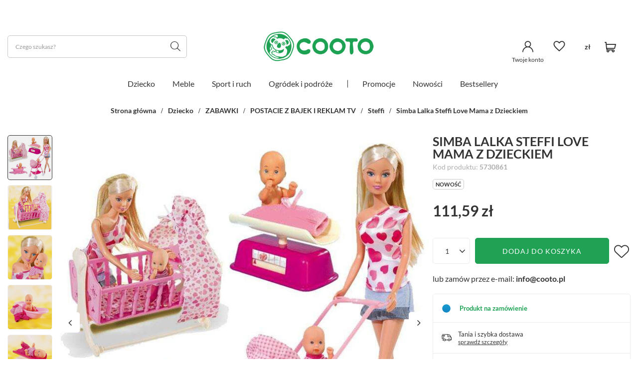

--- FILE ---
content_type: text/html; charset=utf-8
request_url: https://cooto.pl/product-pol-33696-Simba-Lalka-Steffi-Love-Mama-z-Dzieckiem.html
body_size: 24607
content:
<!DOCTYPE html>
<html lang="pl" data-hostname="cooto.pl" class="--vat --gross " ><head><meta name='viewport' content='user-scalable=no, initial-scale = 1.0, maximum-scale = 1.0, width=device-width, viewport-fit=cover'/> <link rel="preload" crossorigin="anonymous" as="font" href="/gfx/eng/fontello.woff?v=2"><meta http-equiv="Content-Type" content="text/html; charset=utf-8"><meta http-equiv="X-UA-Compatible" content="IE=edge"><title>Sanki dla Dziecka lub Niemowlaka Simba Lalka Steffi Love Mama z Dzieckiem - Sklep Cooto.pl</title><meta name="keywords" content="Simba Lalka Steffi Love Mama z Dzieckiem   Simba  Wiek od 3 lat Płeć dziewczynka Materiał wykonania materiał Wymiary opakowania 46 x 33 x 12 cm Licencja Steffi Love Materiał tworzywo sztuczne  5730861 2046-0 4006592508616 | Dziecko \ ZABAWKI \ POSTACIE Z BAJEK I REKLAM TV \ Steffi"><meta name="description" content="Simba Lalka Steffi Love Mama z Dzieckiem Sanki dla Dzieci, Sanki dla Niemowląt, Sanki z pchaczem, Sanki ze śpoworkiem- Sklep Cooto.pl"><link rel="icon" href="/gfx/pol/favicon.ico"><meta name="theme-color" content="#333"><meta name="msapplication-navbutton-color" content="#333"><meta name="apple-mobile-web-app-status-bar-style" content="#333"><link rel="preload stylesheet" as="style" href="/gfx/pol/style.css.gzip?r=1763994434"><script>var app_shop={urls:{prefix:'data="/gfx/'.replace('data="', '')+'pol/',graphql:'/graphql/v1/'},vars:{priceType:'gross',priceTypeVat:true,productDeliveryTimeAndAvailabilityWithBasket:false,geoipCountryCode:'US',},txt:{priceTypeText:' brutto',},fn:{},fnrun:{},files:[],graphql:{}};const getCookieByName=(name)=>{const value=`; ${document.cookie}`;const parts = value.split(`; ${name}=`);if(parts.length === 2) return parts.pop().split(';').shift();return false;};if(getCookieByName('freeeshipping_clicked')){document.documentElement.classList.remove('--freeShipping');}if(getCookieByName('rabateCode_clicked')){document.documentElement.classList.remove('--rabateCode');}</script><meta name="robots" content="index,follow"><meta name="rating" content="general"><meta name="Author" content="COOTO.PL na bazie IdoSell (www.idosell.com/shop).">
<!-- Begin LoginOptions html -->

<style>
#client_new_social .service_item[data-name="service_Apple"]:before, 
#cookie_login_social_more .service_item[data-name="service_Apple"]:before,
.oscop_contact .oscop_login__service[data-service="Apple"]:before {
    display: block;
    height: 2.6rem;
    content: url('/gfx/standards/apple.svg?r=1743165583');
}
.oscop_contact .oscop_login__service[data-service="Apple"]:before {
    height: auto;
    transform: scale(0.8);
}
#client_new_social .service_item[data-name="service_Apple"]:has(img.service_icon):before,
#cookie_login_social_more .service_item[data-name="service_Apple"]:has(img.service_icon):before,
.oscop_contact .oscop_login__service[data-service="Apple"]:has(img.service_icon):before {
    display: none;
}
</style>

<!-- End LoginOptions html -->

<!-- Open Graph -->
<meta property="og:type" content="website"><meta property="og:url" content="https://cooto.pl/product-pol-33696-Simba-Lalka-Steffi-Love-Mama-z-Dzieckiem.html
"><meta property="og:title" content="Simba Lalka Steffi Love Mama z Dzieckiem"><meta property="og:site_name" content="COOTO.PL"><meta property="og:locale" content="pl_PL"><meta property="og:image" content="https://cooto.pl/hpeciai/a40d650da64d313cc8faed4bd5732410/pol_pl_Simba-Lalka-Steffi-Love-Mama-z-Dzieckiem-33696_1.jpg"><meta property="og:image:width" content="750"><meta property="og:image:height" content="750"><link rel="manifest" href="https://cooto.pl/data/include/pwa/3/manifest.json?t=3"><meta name="apple-mobile-web-app-capable" content="yes"><meta name="apple-mobile-web-app-status-bar-style" content="black"><meta name="apple-mobile-web-app-title" content="cooto.pl"><link rel="apple-touch-icon" href="/data/include/pwa/3/icon-128.png"><link rel="apple-touch-startup-image" href="/data/include/pwa/3/logo-512.png" /><meta name="msapplication-TileImage" content="/data/include/pwa/3/icon-144.png"><meta name="msapplication-TileColor" content="#2F3BA2"><meta name="msapplication-starturl" content="/"><script type="application/javascript">var _adblock = true;</script><script async src="/data/include/advertising.js"></script><script type="application/javascript">var statusPWA = {
                online: {
                    txt: "Połączono z internetem",
                    bg: "#5fa341"
                },
                offline: {
                    txt: "Brak połączenia z internetem",
                    bg: "#eb5467"
                }
            }</script><script async type="application/javascript" src="/ajax/js/pwa_online_bar.js?v=1&r=6"></script><script >
window.dataLayer = window.dataLayer || [];
window.gtag = function gtag() {
dataLayer.push(arguments);
}
gtag('consent', 'default', {
'ad_storage': 'denied',
'analytics_storage': 'denied',
'ad_personalization': 'denied',
'ad_user_data': 'denied',
'wait_for_update': 500
});

gtag('set', 'ads_data_redaction', true);
</script><script id="iaiscript_1" data-requirements="W10=" data-ga4_sel="ga4script">
window.iaiscript_1 = `<${'script'}  class='google_consent_mode_update'>
gtag('consent', 'update', {
'ad_storage': 'denied',
'analytics_storage': 'denied',
'ad_personalization': 'denied',
'ad_user_data': 'denied'
});
</${'script'}>`;
</script>
<!-- End Open Graph -->

<link rel="canonical" href="https://cooto.pl/product-pol-33696-Simba-Lalka-Steffi-Love-Mama-z-Dzieckiem.html" />

                <!-- Global site tag (gtag.js) -->
                <script  async src="https://www.googletagmanager.com/gtag/js?id=G-RX2FNNEV27"></script>
                <script >
                    window.dataLayer = window.dataLayer || [];
                    window.gtag = function gtag(){dataLayer.push(arguments);}
                    gtag('js', new Date());
                    
                    gtag('config', 'G-RX2FNNEV27');

                </script>
                            <!-- Google Tag Manager -->
                    <script >(function(w,d,s,l,i){w[l]=w[l]||[];w[l].push({'gtm.start':
                    new Date().getTime(),event:'gtm.js'});var f=d.getElementsByTagName(s)[0],
                    j=d.createElement(s),dl=l!='dataLayer'?'&l='+l:'';j.async=true;j.src=
                    'https://www.googletagmanager.com/gtm.js?id='+i+dl;f.parentNode.insertBefore(j,f);
                    })(window,document,'script','dataLayer','GTM-53DN4533');</script>
            <!-- End Google Tag Manager -->
<!-- Begin additional html or js -->


<!--40|3|32-->
<link href='http://fonts.googleapis.com/css?family=Roboto:400,700,300&subset=latin,latin-ext' rel='stylesheet' type='text/css'>

<style type="text/css">

#ckdsclmrshtdwn {
background: #8fcc04 !important; font-weight: bold !important; 
}

#ckdsclmrshtdwn:hover {
background: #024aa5 !important;
}

#ck_dsclr_sub a:hover {
text-decoration: underline !important;
}

	.payments_logo { padding-bottom: 40px; overflow: hidden; text-align: center; }
	.payments_logo label { font-size: 23px; font-weight: 300; display: block; padding-bottom: 20px; text-align: left; }
	.payments_logo img { border: none; }
	.footer_desc { padding-bottom: 40px; font-size: 12px; color: #8d8d8d; line-height: 1.5; }
	.warranty_link { padding: 35px 0; border-top: 1px solid #e5e5e5; text-align: center; }
	.warranty_link a { font-size: 29px; font-weight: bold; color: #024aa5; text-decoration: none; }
	.warranty_link a:hover { color:  #000; }	
#menu_basket > .menu_basket_sub > .content .overflow .products_wrap {
    width: 286px;
}
	@media only screen and (max-width: 757px) {
		.payments_logo img { float: left; }
		.warranty_link a { font-size: 18px; } 
	}

	@media only screen and (min-width: 1200px) and (min-height: 768px) {
		.payments_logo img { float: left; }
	}
</style>

<style>
    .desc_new {
        text-align: justify;
        margin-top: 30px;
        font-size: 1.1em;
    }

    .desc_new .desc_photo {
        text-align: center;
    }

    .desc_new img {
        max-width: 50%;
    }
</style>
<!--34|3|27-->
<meta name="google-site-verification" content="xJ_0Sa7BitM8COnYfZo3N7PUiDo1eGXJvgc1nMbLlPM" />
<!--73|3|55-->
<style>
div.basketedit_rebatecodes_outline {
display:block!important;
margin: 25px 0px;
}
div.basketedit_rebatecodes_outline a, div.basketedit_rebatecodes_outline .btn-small  {
color:#FFF!important;
}
</style>

<!--124|3|70-->
<style>
#content #projector_longdescription p:first-of-type {
    display: block !important;
</style>

<!-- End additional html or js -->
                <script>
                if (window.ApplePaySession && window.ApplePaySession.canMakePayments()) {
                    var applePayAvailabilityExpires = new Date();
                    applePayAvailabilityExpires.setTime(applePayAvailabilityExpires.getTime() + 2592000000); //30 days
                    document.cookie = 'applePayAvailability=yes; expires=' + applePayAvailabilityExpires.toUTCString() + '; path=/;secure;'
                    var scriptAppleJs = document.createElement('script');
                    scriptAppleJs.src = "/ajax/js/apple.js?v=3";
                    if (document.readyState === "interactive" || document.readyState === "complete") {
                          document.body.append(scriptAppleJs);
                    } else {
                        document.addEventListener("DOMContentLoaded", () => {
                            document.body.append(scriptAppleJs);
                        });  
                    }
                } else {
                    document.cookie = 'applePayAvailability=no; path=/;secure;'
                }
                </script>
                                <script>
                var listenerFn = function(event) {
                    if (event.origin !== "https://payment.idosell.com")
                        return;
                    
                    var isString = (typeof event.data === 'string' || event.data instanceof String);
                    if (!isString) return;
                    try {
                        var eventData = JSON.parse(event.data);
                    } catch (e) {
                        return;
                    }
                    if (!eventData) { return; }                                            
                    if (eventData.isError) { return; }
                    if (eventData.action != 'isReadyToPay') {return; }
                    
                    if (eventData.result.result && eventData.result.paymentMethodPresent) {
                        var googlePayAvailabilityExpires = new Date();
                        googlePayAvailabilityExpires.setTime(googlePayAvailabilityExpires.getTime() + 2592000000); //30 days
                        document.cookie = 'googlePayAvailability=yes; expires=' + googlePayAvailabilityExpires.toUTCString() + '; path=/;secure;'
                    } else {
                        document.cookie = 'googlePayAvailability=no; path=/;secure;'
                    }                                            
                }     
                if (!window.isAdded)
                {                                        
                    if (window.oldListener != null) {
                         window.removeEventListener('message', window.oldListener);
                    }                        
                    window.addEventListener('message', listenerFn);
                    window.oldListener = listenerFn;                                      
                       
                    const iframe = document.createElement('iframe');
                    iframe.src = "https://payment.idosell.com/assets/html/checkGooglePayAvailability.html?origin=https%3A%2F%2Fcooto.pl";
                    iframe.style.display = 'none';                                            

                    if (document.readyState === "interactive" || document.readyState === "complete") {
                          if (!window.isAdded) {
                              window.isAdded = true;
                              document.body.append(iframe);
                          }
                    } else {
                        document.addEventListener("DOMContentLoaded", () => {
                            if (!window.isAdded) {
                              window.isAdded = true;
                              document.body.append(iframe);
                          }
                        });  
                    }  
                }
                </script>
                <script>
            var paypalScriptLoaded = null;
            var paypalScript = null;
            
            async function attachPaypalJs() {
                return new Promise((resolve, reject) => {
                    if (!paypalScript) {
                        paypalScript = document.createElement('script');
                        paypalScript.async = true;
                        paypalScript.setAttribute('data-namespace', "paypal_sdk");
                        paypalScript.setAttribute('data-partner-attribution-id', "IAIspzoo_Cart_PPCP");
                        paypalScript.addEventListener("load", () => {
                        paypalScriptLoaded = true;
                            resolve({status: true});
                        });
                        paypalScript.addEventListener("error", () => {
                            paypalScriptLoaded = true;
                            reject({status: false});
                         });
                        paypalScript.src = "https://www.paypal.com/sdk/js?client-id=AbxR9vIwE1hWdKtGu0gOkvPK2YRoyC9ulUhezbCUWnrjF8bjfwV-lfP2Rze7Bo8jiHIaC0KuaL64tlkD&components=buttons,funding-eligibility&currency=PLN&merchant-id=N6K2RUEFHSL5E&locale=pl_PL";
                        if (document.readyState === "interactive" || document.readyState === "complete") {
                            document.body.append(paypalScript);
                        } else {
                            document.addEventListener("DOMContentLoaded", () => {
                                document.body.append(paypalScript);
                            });  
                        }                                              
                    } else {
                        if (paypalScriptLoaded) {
                            resolve({status: true});
                        } else {
                            paypalScript.addEventListener("load", () => {
                                paypalScriptLoaded = true;
                                resolve({status: true});                            
                            });
                            paypalScript.addEventListener("error", () => {
                                paypalScriptLoaded = true;
                                reject({status: false});
                            });
                        }
                    }
                });
            }
            </script>
                <script>
                attachPaypalJs().then(() => {
                    let paypalEligiblePayments = [];
                    let payPalAvailabilityExpires = new Date();
                    payPalAvailabilityExpires.setTime(payPalAvailabilityExpires.getTime() + 86400000); //1 day
                    if (typeof(paypal_sdk) != "undefined") {
                        for (x in paypal_sdk.FUNDING) {
                            var buttonTmp = paypal_sdk.Buttons({
                                fundingSource: x.toLowerCase()
                            });
                            if (buttonTmp.isEligible()) {
                                paypalEligiblePayments.push(x);
                            }
                        }
                    }
                    if (paypalEligiblePayments.length > 0) {
                        document.cookie = 'payPalAvailability_PLN=' + paypalEligiblePayments.join(",") + '; expires=' + payPalAvailabilityExpires.toUTCString() + '; path=/; secure';
                        document.cookie = 'paypalMerchant=N6K2RUEFHSL5E; expires=' + payPalAvailabilityExpires.toUTCString() + '; path=/; secure';
                    } else {
                        document.cookie = 'payPalAvailability_PLN=-1; expires=' + payPalAvailabilityExpires.toUTCString() + '; path=/; secure';
                    }
                });
                </script><script src="/data/gzipFile/expressCheckout.js.gz"></script><link rel="preload" as="image" fetchpriority="high" href="/data/include/cms/banners/baner_dark_2023.webp"><link rel="preload" as="image" fetchpriority="high" href="/hpeciai/1cba5da12e7013aaa81dcbe80dd45932/pol_pm_Simba-Lalka-Steffi-Love-Mama-z-Dzieckiem-33696_1.jpg"><style>
									#photos_slider[data-skeleton] .photos__link:before {
										padding-top: calc(750/750* 100%);
									}
									@media (min-width: 979px) {.photos__slider[data-skeleton] .photos__figure:not(.--nav):first-child .photos__link {
										max-height: 750px;
									}}
								</style><link rel="preload stylesheet" as="style" href="https://cdn.jsdelivr.net/npm/swiper@11/swiper-bundle.min.css"><script async="true" src="https://cdn.jsdelivr.net/npm/swiper@11/swiper-bundle.min.js"></script></head><body><script async
                                  data_environment = "production";
                                  src="https://eu-library.klarnaservices.com/lib.js"
                                  data-client-id=""></script><script>
					var script = document.createElement('script');
					script.src = app_shop.urls.prefix + 'envelope.js.gzip';

					document.getElementsByTagName('body')[0].insertBefore(script, document.getElementsByTagName('body')[0].firstChild);
				</script><div id="container" data-login-by-external-service="false" data-register-by-external-service="" class="projector_page container max-width-1500"><header class=" commercial_banner"><script class="ajaxLoad">
                app_shop.vars.vat_registered = "true";
                app_shop.vars.currency_format = "###,##0.00";
                
                    app_shop.vars.currency_before_value = false;
                
                    app_shop.vars.currency_space = true;
                
                app_shop.vars.symbol = "zł";
                app_shop.vars.id= "PLN";
                app_shop.vars.baseurl = "http://cooto.pl/";
                app_shop.vars.sslurl= "https://cooto.pl/";
                app_shop.vars.curr_url= "%2Fproduct-pol-33696-Simba-Lalka-Steffi-Love-Mama-z-Dzieckiem.html";
                

                var currency_decimal_separator = ',';
                var currency_grouping_separator = ' ';

                
                    app_shop.vars.blacklist_extension = ["exe","com","swf","js","php"];
                
                    app_shop.vars.blacklist_mime = ["application/javascript","application/octet-stream","message/http","text/javascript","application/x-deb","application/x-javascript","application/x-shockwave-flash","application/x-msdownload"];
                
                    app_shop.urls.contact = "/contact-pol.html";
                </script><div id="viewType" style="display:none"></div><div id="logo" class="d-flex align-items-center"><a href="http://cooto.pl/" target="_self"><picture><source media="(min-width:979px)" srcset="/data/gfx/mask/pol/logo_3_big.png" widthset="321" heightset="90"></source><source media="(min-width:757px)" srcset="/data/gfx/mask/pol/1537267644.png" widthset="321" heightset="90"></source><img src="/data/gfx/mask/pol/logo_3_small.png" alt="" width="321" height="90"></picture></a></div><form action="https://cooto.pl/search.php" method="get" id="menu_search" class="menu_search"><button type="button" class="menu_categories_toggler"><i class="icon-reorder"></i></button><a href="#showSearchForm" class="menu_search__mobile"></a><div class="menu_search__block"><div class="menu_search__item --input"><input class="menu_search__input" type="text" name="text" autocomplete="off" placeholder="Czego szukasz?"><button class="menu_search__submit" type="submit"></button></div><div class="menu_search__item --results search_result"></div></div></form><div id="menu_settings" class="align-items-center justify-content-md-end"><div id="menu_additional"><div class="shopping_list_top" data-empty="true"><a href="https://cooto.pl/pl/shoppinglist/" class="wishlist_link slt_link"><i class="icon-heart-empty"></i></a><div class="slt_lists"><ul class="slt_lists__nav"><li class="slt_lists__nav_item" data-list_skeleton="true" data-list_id="true" data-shared="true"><a class="slt_lists__nav_link" data-list_href="true"><span class="slt_lists__nav_name" data-list_name="true"></span><span class="slt_lists__count" data-list_count="true">0</span></a></li></ul><span class="slt_lists__empty">Dodaj do nich produkty, które lubisz i chcesz kupić później.</span></div></div><a class="account_link" href="https://cooto.pl/login.php"><i class="icon-user"></i><span> Twoje konto</span></a></div><div class="open_trigger"><span class="d-none d-md-inline-block flag_txt">zł</span><div class="menu_settings_wrapper d-md-none"><div class="menu_settings_inline"><div class="menu_settings_header">
										Język i waluta: 
									</div><div class="menu_settings_content"><span class="menu_settings_flag flag flag_pol"></span><strong class="menu_settings_value"><span class="menu_settings_language">pl</span><span> | </span><span class="menu_settings_currency">zł</span></strong></div></div><div class="menu_settings_inline"><div class="menu_settings_header">
										Dostawa do: 
									</div><div class="menu_settings_content"><strong class="menu_settings_value">Polska</strong></div></div></div></div><form action="https://cooto.pl/settings.php" method="post"><ul class="bg_alter"><li><div class="form-group"><label for="menu_settings_curr">Waluta</label><div class="select-after"><select class="form-control" name="curr" id="menu_settings_curr"><option value="PLN" selected>zł</option><option value="EUR">€ (1 zł = 0.2366€)
																	</option></select></div></div><div class="form-group"><label for="menu_settings_country">Dostawa do</label><div class="select-after"><select class="form-control" name="country" id="menu_settings_country"><option value="1143020116">Litauen</option><option value="1143020143">Niemcy</option><option selected value="1143020003">Polska</option><option value="1143020182">Słowacja</option><option value="1143020193">Szwecja</option></select></div></div></li><li class="buttons"><button class="btn --solid --large" type="submit">
										Zastosuj zmiany
									</button></li></ul></form></div><div class="shopping_list_top_mobile" data-empty="true"><a href="https://cooto.pl/pl/shoppinglist/" class="sltm_link"><i class="icon-heart-empty"></i></a></div><div id="menu_basket" class="topBasket --empty" data-country-id="1143020003"><a class="topBasket__sub" href="/basketedit.php"><span class="badge badge-info"></span><strong class="topBasket__price" style="display: none;">0 szt.
						
						
					</strong></a><div class="topBasket__details --products" style="display: none;"><div class="topBasket__block --labels"><label class="topBasket__item --name">Produkt</label><label class="topBasket__item --sum">Ilość</label><label class="topBasket__item --prices">Cena</label></div><div class="topBasket__block --products"></div><div class="topBasket__block --oneclick topBasket_oneclick" data-lang="pol"><div class="topBasket_oneclick__label"><span class="topBasket_oneclick__text --fast">Szybkie zakupy <strong>1-Click</strong></span><span class="topBasket_oneclick__text --registration"> (bez rejestracji)</span></div><div class="topBasket_oneclick__items"><div class="topBasket_oneclick__item --paypal" title="Kliknij i kup bez potrzeby rejestracji z PayPal" id="topBasket_oneclick_paypal" data-id="paypal"></div><div class="topBasket_oneclick__item --googlePay" title="Kliknij i kup bez potrzeby rejestracji z Google Pay" id="topBasket_oneclick_googlePay" data-id="googlePay"></div></div><div class="topBasket__go_next"><a class="topBasket__go_next_button btn --solid --large --icon-right icon-angle-right" href="/basketedit.php">
                                    Przejdź dalej
                                </a></div></div></div><div class="topBasket__details --shipping" style="display: none;"><span class="topBasket__name">Koszt dostawy od</span><span id="shipppingCost"></span></div><script>
						app_shop.vars.cache_html = true;
					</script></div><nav id="menu_categories" class="wide"><button type="button" class="navbar-toggler"><i class="icon-reorder"></i></button><div class="navbar-collapse" id="menu_navbar"><ul class="navbar-nav mx-md-n2"><li class="nav-item active"><a  href="/pol_m_Dziecko-604.html" target="_self" title="Dziecko" class="nav-link active" >Dziecko</a><ul class="navbar-subnav"><li class="nav-item active"><a class="nav-link active" href="/pol_m_Dziecko_ZABAWKI-941.html" target="_self">ZABAWKI</a><ul class="navbar-subsubnav more"><li class="nav-item"><a class="nav-link" href="/pol_m_Dziecko_ZABAWKI_NIEMOWLE-0m-18m-938.html" target="_self">NIEMOWLE  0m - 18m+</a></li><li class="nav-item"><a class="nav-link" href="/pol_m_Dziecko_ZABAWKI_DREWNIANE-927.html" target="_self">DREWNIANE</a></li><li class="nav-item"><a class="nav-link" href="/pol_m_Dziecko_ZABAWKI_MUZYCZNE-945.html" target="_self">MUZYCZNE</a></li><li class="nav-item"><a class="nav-link" href="/pol_m_Dziecko_ZABAWKI_DOMKI-I-FARMY-1185.html" target="_self">DOMKI I FARMY</a></li><li class="nav-item"><a class="nav-link" href="/pol_m_Dziecko_ZABAWKI_GRY-i-PUZZLE-934.html" target="_self">GRY i PUZZLE</a></li><li class="nav-item"><a class="nav-link" href="/pol_m_Dziecko_ZABAWKI_KLOCKI-i-KONSTRUKCJE-1166.html" target="_self">KLOCKI i KONSTRUKCJE</a></li><li class="nav-item"><a class="nav-link" href="/pol_m_Dziecko_ZABAWKI_LALKI-i-BOBASY-1182.html" target="_self">LALKI i BOBASY</a></li><li class="nav-item"><a class="nav-link" href="/pol_m_Dziecko_ZABAWKI_GOTOWANIE-SPRZATANIE-i-SKLEP-1169.html" target="_self">GOTOWANIE, SPRZĄTANIE i SKLEP</a></li><li class="nav-item"><a class="nav-link" href="/pol_m_Dziecko_ZABAWKI_LEKARZ-I-INNE-ZAWODY-1180.html" target="_self">LEKARZ I INNE ZAWODY</a></li><li class="nav-item"><a class="nav-link" href="/pol_m_Dziecko_ZABAWKI_MECHANIK-I-NARZEDZIA-1181.html" target="_self">MECHANIK I NARZĘDZIA</a></li><li class="nav-item"><a class="nav-link" href="/pol_m_Dziecko_ZABAWKI_AUTA-i-POJAZDY-929.html" target="_self">AUTA i POJAZDY</a></li><li class="nav-item active"><a class="nav-link active" href="/pol_m_Dziecko_ZABAWKI_POSTACIE-Z-BAJEK-I-REKLAM-TV-943.html" target="_self">POSTACIE Z BAJEK I REKLAM TV</a></li><li class="nav-item"><a class="nav-link" href="/pol_m_Dziecko_ZABAWKI_DAMY-i-BOHATEROWIE-1183.html" target="_self">DAMY i BOHATEROWIE</a></li><li class="nav-item"><a class="nav-link" href="/pol_m_Dziecko_ZABAWKI_INNE-1204.html" target="_self">INNE</a></li><li class="nav-item display-all more"><a href="##" class="nav-link display-all" txt_alt="- zwiń">
																		+ rozwiń
																	</a></li></ul></li><li class="nav-item"><a class="nav-link" href="/pol_m_Dziecko_EDUKACYJNE-944.html" target="_self">EDUKACYJNE</a><ul class="navbar-subsubnav"><li class="nav-item"><a class="nav-link" href="/pol_m_Dziecko_EDUKACYJNE_MAGNETYCZNE-952.html" target="_self">MAGNETYCZNE</a></li><li class="nav-item"><a class="nav-link" href="/pol_m_Dziecko_EDUKACYJNE_MADRA-GLOWKA-1167.html" target="_self">MĄDRA GŁÓWKA</a></li><li class="nav-item"><a class="nav-link" href="/pol_m_Dziecko_EDUKACYJNE_MOTORYKA-MALA-933.html" target="_self">MOTORYKA MAŁA</a></li><li class="nav-item"><a class="nav-link" href="/pol_m_Dziecko_EDUKACYJNE_MOTORYKA-DUZA-1191.html" target="_self">MOTORYKA DUŻA</a></li><li class="nav-item"><a class="nav-link" href="/pol_m_Dziecko_EDUKACYJNE_SENSORYCZNE-926.html" target="_self">SENSORYCZNE</a></li><li class="nav-item"><a class="nav-link" href="/pol_m_Dziecko_EDUKACYJNE_KREATYWNE-925.html" target="_self">KREATYWNE</a></li><li class="nav-item"><a class="nav-link" href="/pol_m_Dziecko_EDUKACYJNE_RYSOWANIE-i-MALOWANIE-1171.html" target="_self">RYSOWANIE i MALOWANIE</a></li></ul></li><li class="nav-item empty"><a class="nav-link" href="/pol_m_Dziecko_DLA-DUZYCH-i-MALYCH-1172.html" target="_self">DLA DUŻYCH i MAŁYCH</a></li><div class="navbar-buttons"><a href="/Nowosci-snewproducts-pol.html" class="btn --outline">Nowości</a><a href="/Promocje-spromo-pol.html" class="btn --outline">Promocje</a><a href="/Bestsellery-sbestseller-pol.html" class="btn --outline">Bestsellery</a></div></ul></li><li class="nav-item"><a  href="/pol_m_Meble-1127.html" target="_self" title="Meble" class="nav-link" >Meble</a><ul class="navbar-subnav"><li class="nav-item empty"><a class="nav-link" href="/pol_m_Meble_DLA-DZIECKA-1154.html" target="_self">DLA DZIECKA</a></li><div class="navbar-buttons"><a href="/Nowosci-snewproducts-pol.html" class="btn --outline">Nowości</a><a href="/Promocje-spromo-pol.html" class="btn --outline">Promocje</a><a href="/Bestsellery-sbestseller-pol.html" class="btn --outline">Bestsellery</a></div></ul></li><li class="nav-item"><a  href="/pol_m_Sport-i-ruch-1128.html" target="_self" title="Sport i ruch" class="nav-link" >Sport i ruch</a><ul class="navbar-subnav"><li class="nav-item"><a class="nav-link" href="/pol_m_Sport-i-ruch_WOZKI-607.html" target="_self">WÓZKI</a><ul class="navbar-subsubnav"><li class="nav-item"><a class="nav-link" href="/pol_m_Sport-i-ruch_WOZKI_WOZKI-WIELOFUNKCYJNE-953.html" target="_self">WÓZKI WIELOFUNKCYJNE</a></li></ul></li><li class="nav-item empty"><a class="nav-link" href="/pol_m_Sport-i-ruch_JEZDZIK-I-AUTA-DLA-DZIECI-1143.html" target="_self">JEŹDZIK I AUTA DLA DZIECI</a></li><li class="nav-item"><a class="nav-link" href="/pol_m_Sport-i-ruch_SANKI-609.html" target="_self">SANKI</a><ul class="navbar-subsubnav"><li class="nav-item"><a class="nav-link" href="/pol_m_Sport-i-ruch_SANKI_Sanki-Color-Line-615.html" target="_self">Sanki Color Line</a></li><li class="nav-item"><a class="nav-link" href="/pol_m_Sport-i-ruch_SANKI_Sanki-Smart-Line-621.html" target="_self">Sanki Smart Line</a></li><li class="nav-item"><a class="nav-link" href="/pol_m_Sport-i-ruch_SANKI_Sanki-All-Seasons-620.html" target="_self">Sanki All Seasons</a></li></ul></li><li class="nav-item empty"><a class="nav-link" href="/pol_m_Sport-i-ruch_Platformy-wedkarskie-2198.html" target="_self">Platformy wędkarskie</a></li><div class="navbar-buttons"><a href="/Nowosci-snewproducts-pol.html" class="btn --outline">Nowości</a><a href="/Promocje-spromo-pol.html" class="btn --outline">Promocje</a><a href="/Bestsellery-sbestseller-pol.html" class="btn --outline">Bestsellery</a></div></ul></li><li class="nav-item"><a  href="/pol_m_Ogrodek-i-podroze-1129.html" target="_self" title="Ogródek i podróże" class="nav-link" >Ogródek i podróże</a><ul class="navbar-subnav"><li class="nav-item empty"><a class="nav-link" href="/pol_m_Ogrodek-i-podroze_ZABAWKI-DO-OGRODU-i-NA-PLAZE-1148.html" target="_self">ZABAWKI DO OGRODU i NA PLAŻĘ</a></li><li class="nav-item empty"><a class="nav-link" href="/pol_m_Ogrodek-i-podroze_DOMKI-DO-OGRODU-1152.html" target="_self">DOMKI DO OGRODU</a></li><div class="navbar-buttons"><a href="/Nowosci-snewproducts-pol.html" class="btn --outline">Nowości</a><a href="/Promocje-spromo-pol.html" class="btn --outline">Promocje</a><a href="/Bestsellery-sbestseller-pol.html" class="btn --outline">Bestsellery</a></div></ul></li><li class="nav-item --promo"><i class="icon-percent-light"></i><a class="nav-link --promo" href="/Promocja-spromo-pol.html">
                            Promocje
                        </a></li><li class="nav-item --new"><i class="icon-flag-light"></i><a class="nav-link --new" href="/Nowosci-snewproducts-pol.html">
                            Nowości
                        </a></li><li class="nav-item --bestsellers"><i class="icon-tag-light"></i><a class="nav-link --bestsellers" href="/Bestsellery-sbestseller-pol.html">
                            Bestsellery
                        </a></li><li class="nav-item --contact"><i class="icon-mobile-light"></i><a class="nav-link --contact" href="https://cooto.pl/contact-pol.html">
                            Potrzebujesz pomocy w zakupach? Chętnie pomożemy!
                        </a></li></ul></div></nav><div id="breadcrumbs" class="breadcrumbs"><div class="back_button"><button id="back_button"><i class="icon-angle-left"></i> Wstecz</button></div><div class="list_wrapper"><ol><li><span>Jesteś tu:  </span></li><li class="bc-main"><span><a href="/">Strona główna</a></span></li><li class="category bc-item-1 --more"><a class="category" href="/pol_m_Dziecko-604.html">Dziecko</a><ul class="breadcrumbs__sub"><li class="breadcrumbs__item"><a class="breadcrumbs__link --link" href="/pol_m_Dziecko_ZABAWKI-941.html">ZABAWKI</a></li><li class="breadcrumbs__item"><a class="breadcrumbs__link --link" href="/pol_m_Dziecko_EDUKACYJNE-944.html">EDUKACYJNE</a></li><li class="breadcrumbs__item"><a class="breadcrumbs__link --link" href="/pol_m_Dziecko_DLA-DUZYCH-i-MALYCH-1172.html">DLA DUŻYCH i MAŁYCH</a></li></ul></li><li class="category bc-item-2 --more"><a class="category" href="/pol_m_Dziecko_ZABAWKI-941.html">ZABAWKI</a><ul class="breadcrumbs__sub"><li class="breadcrumbs__item"><a class="breadcrumbs__link --link" href="/pol_m_Dziecko_ZABAWKI_NIEMOWLE-0m-18m-938.html">NIEMOWLE  0m - 18m+</a></li><li class="breadcrumbs__item"><a class="breadcrumbs__link --link" href="/pol_m_Dziecko_ZABAWKI_DREWNIANE-927.html">DREWNIANE</a></li><li class="breadcrumbs__item"><a class="breadcrumbs__link --link" href="/pol_m_Dziecko_ZABAWKI_MUZYCZNE-945.html">MUZYCZNE</a></li><li class="breadcrumbs__item"><a class="breadcrumbs__link --link" href="/pol_m_Dziecko_ZABAWKI_DOMKI-I-FARMY-1185.html">DOMKI I FARMY</a></li><li class="breadcrumbs__item"><a class="breadcrumbs__link --link" href="/pol_m_Dziecko_ZABAWKI_GRY-i-PUZZLE-934.html">GRY i PUZZLE</a></li><li class="breadcrumbs__item"><a class="breadcrumbs__link --link" href="/pol_m_Dziecko_ZABAWKI_KLOCKI-i-KONSTRUKCJE-1166.html">KLOCKI i KONSTRUKCJE</a></li><li class="breadcrumbs__item"><a class="breadcrumbs__link --link" href="/pol_m_Dziecko_ZABAWKI_LALKI-i-BOBASY-1182.html">LALKI i BOBASY</a></li><li class="breadcrumbs__item"><a class="breadcrumbs__link --link" href="/pol_m_Dziecko_ZABAWKI_GOTOWANIE-SPRZATANIE-i-SKLEP-1169.html">GOTOWANIE, SPRZĄTANIE i SKLEP</a></li><li class="breadcrumbs__item"><a class="breadcrumbs__link --link" href="/pol_m_Dziecko_ZABAWKI_LEKARZ-I-INNE-ZAWODY-1180.html">LEKARZ I INNE ZAWODY</a></li><li class="breadcrumbs__item"><a class="breadcrumbs__link --link" href="/pol_m_Dziecko_ZABAWKI_MECHANIK-I-NARZEDZIA-1181.html">MECHANIK I NARZĘDZIA</a></li><li class="breadcrumbs__item"><a class="breadcrumbs__link --link" href="/pol_m_Dziecko_ZABAWKI_AUTA-i-POJAZDY-929.html">AUTA i POJAZDY</a></li><li class="breadcrumbs__item"><a class="breadcrumbs__link --link" href="/pol_m_Dziecko_ZABAWKI_POSTACIE-Z-BAJEK-I-REKLAM-TV-943.html">POSTACIE Z BAJEK I REKLAM TV</a></li><li class="breadcrumbs__item"><a class="breadcrumbs__link --link" href="/pol_m_Dziecko_ZABAWKI_DAMY-i-BOHATEROWIE-1183.html">DAMY i BOHATEROWIE</a></li><li class="breadcrumbs__item"><a class="breadcrumbs__link --link" href="/pol_m_Dziecko_ZABAWKI_INNE-1204.html">INNE</a></li></ul></li><li class="category bc-item-3 --more"><a class="category" href="/pol_m_Dziecko_ZABAWKI_POSTACIE-Z-BAJEK-I-REKLAM-TV-943.html">POSTACIE Z BAJEK I REKLAM TV</a><ul class="breadcrumbs__sub"><li class="breadcrumbs__item"><a class="breadcrumbs__link --link" href="/pol_m_Dziecko_ZABAWKI_POSTACIE-Z-BAJEK-I-REKLAM-TV_Strazak-Sam-1174.html">Strażak Sam</a></li><li class="breadcrumbs__item"><a class="breadcrumbs__link --link" href="/pol_m_Dziecko_ZABAWKI_POSTACIE-Z-BAJEK-I-REKLAM-TV_Crate-Creatures-1198.html">Crate Creatures</a></li><li class="breadcrumbs__item"><a class="breadcrumbs__link --link" href="/pol_m_Dziecko_ZABAWKI_POSTACIE-Z-BAJEK-I-REKLAM-TV_Steffi-1202.html">Steffi</a></li><li class="breadcrumbs__item"><a class="breadcrumbs__link --link" href="/pol_m_Dziecko_ZABAWKI_POSTACIE-Z-BAJEK-I-REKLAM-TV_Chi-Chi-1203.html">Chi Chi</a></li><li class="breadcrumbs__item"><a class="breadcrumbs__link --link" href="/pol_m_Dziecko_ZABAWKI_POSTACIE-Z-BAJEK-I-REKLAM-TV_Evi-1205.html">Evi</a></li><li class="breadcrumbs__item"><a class="breadcrumbs__link --link" href="/pol_m_Dziecko_ZABAWKI_POSTACIE-Z-BAJEK-I-REKLAM-TV_44-Koty-1206.html">44 Koty</a></li></ul></li><li class="category bc-item-4 bc-active"><a class="category" href="/pol_m_Dziecko_ZABAWKI_POSTACIE-Z-BAJEK-I-REKLAM-TV_Steffi-1202.html">Steffi</a></li><li class="bc-active bc-product-name"><span>Simba Lalka Steffi Love Mama z Dzieckiem</span></li></ol></div><a class="product_name__action --shopping-list d-flex d-sm-none" href="#addToShoppingList" title="Dodaj do listy zakupowej"></a><div class="product_name__block --label d-sm-none"><strong class="label_icons"><span class="label --new">
									Nowość
								</span></strong></div></div></header><div id="layout" class="row clearfix"><aside class="col-3"><section class="shopping_list_menu"><div class="shopping_list_menu__block --lists slm_lists" data-empty="true"><span class="slm_lists__label">Listy zakupowe</span><ul class="slm_lists__nav"><li class="slm_lists__nav_item" data-list_skeleton="true" data-list_id="true" data-shared="true"><a class="slm_lists__nav_link" data-list_href="true"><span class="slm_lists__nav_name" data-list_name="true"></span><span class="slm_lists__count" data-list_count="true">0</span></a></li><li class="slm_lists__nav_header"><span class="slm_lists__label">Listy zakupowe</span></li></ul><a href="#manage" class="slm_lists__manage d-none align-items-center d-md-flex">Zarządzaj listami</a></div><div class="shopping_list_menu__block --bought slm_bought"><a class="slm_bought__link d-flex" href="https://cooto.pl/products-bought.php">
						Lista dotychczas zamówionych produktów
					</a></div><div class="shopping_list_menu__block --info slm_info"><strong class="slm_info__label d-block mb-3">Jak działa lista zakupowa?</strong><ul class="slm_info__list"><li class="slm_info__list_item d-flex mb-3">
							Po zalogowaniu możesz umieścić i przechowywać na liście zakupowej dowolną liczbę produktów nieskończenie długo.
						</li><li class="slm_info__list_item d-flex mb-3">
							Dodanie produktu do listy zakupowej nie oznacza automatycznie jego rezerwacji.
						</li><li class="slm_info__list_item d-flex mb-3">
							Dla niezalogowanych klientów lista zakupowa przechowywana jest do momentu wygaśnięcia sesji (około 24h).
						</li></ul></div></section><div id="mobileCategories" class="mobileCategories"><div class="mobileCategories__item --menu"><a class="mobileCategories__link --active" href="#" data-ids="#menu_navbar,#menu_navbar3, #menu_navbar4, #menu_contact"></a></div><div class="mobileCategories__item --search"><a class="mobileCategories__link" href="#" data-ids="#menu_search"></a></div><div class="mobileCategories__item --settings"><a class="mobileCategories__link" href="#" data-ids="#menu_settings,#login_menu_block,#menu_contact"></a></div></div><button type="button" class="navbar-toggler custom__mobile__toggler"><i class="icon-close"></i></button><div class="setMobileGrid" data-item="#menu_navbar"></div><div class="setMobileGrid" data-item="menu_navbar4"><div id="menu_navbar4" class="navbar-collapse"><ul class="navbar-nav"><li class="nav-item"><a class="nav-link" href="https://sklep.cebulekwiatowe.pl/client-orders.php" target="_self" title="Moje zamówienie">Moje zamówienie</a><ul class="navbar-subnav"><li class="nav-item"><a class="nav-link" href="https://cooto.pl/order-open.php" target="_self" title="Status zamówienia">Status zamówienia</a></li><li class="nav-item"><a class="nav-link" href="https://cooto.pl/order-open.php" target="_self" title="Śledzenie przesyłki">Śledzenie przesyłki</a></li><li class="nav-item"><a class="nav-link" href="https://cooto.pl/rma-open.php" target="_self" title="Chcę zareklamować produkt">Chcę zareklamować produkt</a></li><li class="nav-item"><a class="nav-link" href="https://cooto.pl/returns-open.php" target="_self" title="Chcę zwrócić produkt">Chcę zwrócić produkt</a></li><li class="nav-item"><a class="nav-link" href="/client-orders.php?display=returns&amp;exchange=true" target="_self" title="Informacje o wymianie">Informacje o wymianie</a></li><li class="nav-item"><a class="nav-link" href="/contact-pol.html" target="_self" title="Kontakt">Kontakt</a></li></ul></li><li class="nav-item"><a class="nav-link" href="https://cooto.pl/login.php" target="_self" title="Moje konto">Moje konto</a><ul class="navbar-subnav"><li class="nav-item"><a class="nav-link" href="https://cooto.pl/loginedit.php" target="_self" title="Twoje dane">Twoje dane</a></li><li class="nav-item"><a class="nav-link" href="https://cooto.pl/basketedit.php" target="_self" title="Koszyk">Koszyk</a></li><li class="nav-item"><a class="nav-link" href="https://cooto.pl/pl/shoppinglist/" target="_self" title="Listy zakupowe">Listy zakupowe</a></li><li class="nav-item"><a class="nav-link" href="https://cooto.pl/products-bought.php" target="_self" title="Lista zakupionych produktów">Lista zakupionych produktów</a></li><li class="nav-item"><a class="nav-link" href="https://cooto.pl/client-orders.php" target="_self" title="Historia transakcji">Historia transakcji</a></li><li class="nav-item"><a class="nav-link" href="https://cooto.pl/client-rebate.php" target="_self" title="Moje rabaty">Moje rabaty</a></li><li class="nav-item"><a class="nav-link" href="https://cooto.pl/newsletter.php" target="_self" title="Newsletter">Newsletter</a></li></ul></li><li class="nav-item"><a class="nav-link" href="" target="" title="Regulaminy">Regulaminy</a><ul class="navbar-subnav"><li class="nav-item"><a class="nav-link" href="https://cooto.pl/" target="_self" title="Informacje o sklepie">Informacje o sklepie</a></li><li class="nav-item"><a class="nav-link" href="/pol-delivery.html" target="_self" title="Wysyłka">Wysyłka</a></li><li class="nav-item"><a class="nav-link" href="/pol-payments.html" target="_self" title="Sposoby płatności i prowizje">Sposoby płatności i prowizje</a></li><li class="nav-item"><a class="nav-link" href="/pol-terms.html" target="_self" title="Regulamin">Regulamin</a></li><li class="nav-item"><a class="nav-link" href="/pol-privacy-and-cookie-notice.html" target="_self" title="Polityka prywatności">Polityka prywatności</a></li><li class="nav-item"><a class="nav-link" href="/pol-returns-and_replacements.html" target="_self" title="Odstąpienie od umowy">Odstąpienie od umowy</a></li></ul></li><li class="nav-item"><a class="nav-link" href="" target="" title="Pomoc">Pomoc</a><ul class="navbar-subnav"><li class="nav-item"><a class="nav-link" href="/sitemap.php" target="_self" title="Mapa strony">Mapa strony</a></li><li class="nav-item"><a class="nav-link" href="/searching.php" target="_self" title="Wyszukiwarka">Wyszukiwarka</a></li></ul></li></ul></div></div><div class="setMobileGrid" data-item="#menu_navbar3" data-ismenu1="true"></div><div class="setMobileGrid" data-item="#menu_blog"></div><div class="login_menu_block d-lg-none" id="login_menu_block"><a class="sign_in_link" href="/login.php" title=""><i class="icon-user"></i><span>Zaloguj się</span></a><a class="registration_link" href="/client-new.php?register" title=""><i class="icon-lock"></i><span>Zarejestruj się</span></a><a class="order_status_link" href="/order-open.php" title=""><i class="icon-globe"></i><span>Sprawdź status zamówienia</span></a></div><div class="setMobileGrid" data-item="#menu_contact"></div><div class="setMobileGrid" data-item="#menu_settings"></div></aside><div id="content" class="col-12"><div id="menu_compare_product" class="compare mb-2 pt-sm-3 pb-sm-3 mb-sm-3" style="display: none;"><div class="compare__label d-none d-sm-block">Dodane do porównania</div><div class="compare__sub"></div><div class="compare__buttons"><a class="compare__button btn --solid --secondary" href="https://cooto.pl/product-compare.php" title="Porównaj wszystkie produkty" target="_blank"><span>Porównaj produkty </span><span class="d-sm-none">(0)</span></a><a class="compare__button --remove btn d-none d-sm-block" href="https://cooto.pl/settings.php?comparers=remove&amp;product=###" title="Usuń wszystkie produkty">
                        Usuń produkty
                    </a></div><script>
                        var cache_html = true;
                    </script></div><section id="projector_photos" class="photos d-flex align-items-start mb-4" data-nav="true"><div id="photos_nav" class="photos__nav d-none d-md-flex flex-md-column" data-more-slides="2"><figure class="photos__figure --nav"><a class="photos__link --nav" href="/hpeciai/a40d650da64d313cc8faed4bd5732410/pol_pl_Simba-Lalka-Steffi-Love-Mama-z-Dzieckiem-33696_1.jpg" data-slick-index="0" data-width="500" data-height="500"><img class="photos__photo b-lazy --nav" alt="Simba Lalka Steffi Love Mama z Dzieckiem" data-src="/hpeciai/d9bd27e8b1389d0f33ab8adce5cec403/pol_ps_Simba-Lalka-Steffi-Love-Mama-z-Dzieckiem-33696_1.jpg"></a></figure><figure class="photos__figure --nav"><a class="photos__link --nav" href="/hpeciai/e2b48b37045f0885156e9ff9c8bd7a3b/pol_pl_Simba-Lalka-Steffi-Love-Mama-z-Dzieckiem-33696_2.jpg" data-slick-index="1" data-width="474" data-height="500"><img class="photos__photo b-lazy --nav" alt="Simba Lalka Steffi Love Mama z Dzieckiem" data-src="/hpeciai/cf2a6c901b0e3e1e8c8653698c84a849/pol_ps_Simba-Lalka-Steffi-Love-Mama-z-Dzieckiem-33696_2.jpg"></a></figure><figure class="photos__figure --nav"><a class="photos__link --nav" href="/hpeciai/38f71b3b2851e361552271720517bdf4/pol_pl_Simba-Lalka-Steffi-Love-Mama-z-Dzieckiem-33696_3.jpg" data-slick-index="2" data-width="493" data-height="500"><img class="photos__photo b-lazy --nav" alt="Simba Lalka Steffi Love Mama z Dzieckiem" data-src="/hpeciai/1e594c4c0ed15dabf8036fc7230f3807/pol_ps_Simba-Lalka-Steffi-Love-Mama-z-Dzieckiem-33696_3.jpg"></a></figure><figure class="photos__figure --nav"><a class="photos__link --nav" href="/hpeciai/a77271a071f777df9b4eb87cda6cb44b/pol_pl_Simba-Lalka-Steffi-Love-Mama-z-Dzieckiem-33696_4.jpg" data-slick-index="3" data-width="497" data-height="500"><img class="photos__photo b-lazy --nav" alt="Simba Lalka Steffi Love Mama z Dzieckiem" data-src="/hpeciai/05ec858261f66c6144eb51cefe85a958/pol_ps_Simba-Lalka-Steffi-Love-Mama-z-Dzieckiem-33696_4.jpg"></a></figure><figure class="photos__figure --nav"><a class="photos__link --nav" href="/hpeciai/9fd5ccfe0b7d3b98a4a3f0ff09e3223e/pol_pl_Simba-Lalka-Steffi-Love-Mama-z-Dzieckiem-33696_5.jpg" data-slick-index="4" data-width="500" data-height="499"><img class="photos__photo b-lazy --nav" alt="Simba Lalka Steffi Love Mama z Dzieckiem" data-src="/hpeciai/61eedd9866fb5c287eecea0b907b6a75/pol_ps_Simba-Lalka-Steffi-Love-Mama-z-Dzieckiem-33696_5.jpg"></a></figure><figure class="photos__figure --nav --more"><a class="photos__link --nav --more" data-more="2" data-slick-index="5" href="/hpeciai/9e77aabe66728418f36a2328138af96c/pol_pl_Simba-Lalka-Steffi-Love-Mama-z-Dzieckiem-33696_6.jpg"><span class="photos__more_top">+<span class="photos__more_count">2</span></span><span class="photos__more_bottom">więcej</span></a></figure></div><div id="photos_slider" class="photos__slider" data-skeleton="true" data-nav="true"><div class="photos___slider_wrapper"><figure class="photos__figure"><a class="photos__link" href="/hpeciai/a40d650da64d313cc8faed4bd5732410/pol_pl_Simba-Lalka-Steffi-Love-Mama-z-Dzieckiem-33696_1.jpg" data-width="768" data-height="768"><img class="photos__photo" alt="Simba Lalka Steffi Love Mama z Dzieckiem" src="/hpeciai/1cba5da12e7013aaa81dcbe80dd45932/pol_pm_Simba-Lalka-Steffi-Love-Mama-z-Dzieckiem-33696_1.jpg"></a></figure><figure class="photos__figure"><a class="photos__link" href="/hpeciai/e2b48b37045f0885156e9ff9c8bd7a3b/pol_pl_Simba-Lalka-Steffi-Love-Mama-z-Dzieckiem-33696_2.jpg" data-width="900" data-height="949"><img class="photos__photo slick-loading" alt="Simba Lalka Steffi Love Mama z Dzieckiem" data-lazy="/hpeciai/75b527868ec9fe62caf3beaa32006f22/pol_pm_Simba-Lalka-Steffi-Love-Mama-z-Dzieckiem-33696_2.jpg"></a></figure><figure class="photos__figure"><a class="photos__link" href="/hpeciai/38f71b3b2851e361552271720517bdf4/pol_pl_Simba-Lalka-Steffi-Love-Mama-z-Dzieckiem-33696_3.jpg" data-width="900" data-height="912"><img class="photos__photo slick-loading" alt="Simba Lalka Steffi Love Mama z Dzieckiem" data-lazy="/hpeciai/8d44a60baf484b7f59c434c43b0233ad/pol_pm_Simba-Lalka-Steffi-Love-Mama-z-Dzieckiem-33696_3.jpg"></a></figure><figure class="photos__figure"><a class="photos__link" href="/hpeciai/a77271a071f777df9b4eb87cda6cb44b/pol_pl_Simba-Lalka-Steffi-Love-Mama-z-Dzieckiem-33696_4.jpg" data-width="900" data-height="905"><img class="photos__photo slick-loading" alt="Simba Lalka Steffi Love Mama z Dzieckiem" data-lazy="/hpeciai/8404fdef6ffd3c01e44163da00b3c92f/pol_pm_Simba-Lalka-Steffi-Love-Mama-z-Dzieckiem-33696_4.jpg"></a></figure><figure class="photos__figure"><a class="photos__link" href="/hpeciai/9fd5ccfe0b7d3b98a4a3f0ff09e3223e/pol_pl_Simba-Lalka-Steffi-Love-Mama-z-Dzieckiem-33696_5.jpg" data-width="900" data-height="898"><img class="photos__photo slick-loading" alt="Simba Lalka Steffi Love Mama z Dzieckiem" data-lazy="/hpeciai/fddabe16cbfebbffab797d15ea485bc7/pol_pm_Simba-Lalka-Steffi-Love-Mama-z-Dzieckiem-33696_5.jpg"></a></figure><figure class="photos__figure"><a class="photos__link" href="/hpeciai/9e77aabe66728418f36a2328138af96c/pol_pl_Simba-Lalka-Steffi-Love-Mama-z-Dzieckiem-33696_6.jpg" data-width="1200" data-height="1200"><img class="photos__photo slick-loading" alt="Simba Lalka Steffi Love Mama z Dzieckiem" data-lazy="/hpeciai/1077fbc52ec6a1acd364ab6f9db59d4f/pol_pm_Simba-Lalka-Steffi-Love-Mama-z-Dzieckiem-33696_6.jpg"></a></figure><figure class="photos__figure"><a class="photos__link" href="/hpeciai/2370206d40e69930b51b4a42f296da43/pol_pl_Simba-Lalka-Steffi-Love-Mama-z-Dzieckiem-33696_7.jpg" data-width="617" data-height="617"><img class="photos__photo slick-loading" alt="Simba Lalka Steffi Love Mama z Dzieckiem" data-lazy="/hpeciai/2370206d40e69930b51b4a42f296da43/pol_pm_Simba-Lalka-Steffi-Love-Mama-z-Dzieckiem-33696_7.jpg"></a></figure></div></div></section><div class="pswp" tabindex="-1" role="dialog" aria-hidden="true"><div class="pswp__bg"></div><div class="pswp__scroll-wrap"><div class="pswp__container"><div class="pswp__item"></div><div class="pswp__item"></div><div class="pswp__item"></div></div><div class="pswp__ui pswp__ui--hidden"><div class="pswp__top-bar"><div class="pswp__counter"></div><button class="pswp__button pswp__button--close" title="Close (Esc)"></button><button class="pswp__button pswp__button--share" title="Share"></button><button class="pswp__button pswp__button--fs" title="Toggle fullscreen"></button><button class="pswp__button pswp__button--zoom" title="Zoom in/out"></button><div class="pswp__preloader"><div class="pswp__preloader__icn"><div class="pswp__preloader__cut"><div class="pswp__preloader__donut"></div></div></div></div></div><div class="pswp__share-modal pswp__share-modal--hidden pswp__single-tap"><div class="pswp__share-tooltip"></div></div><button class="pswp__button pswp__button--arrow--left" title="Previous (arrow left)"></button><button class="pswp__button pswp__button--arrow--right" title="Next (arrow right)"></button><div class="pswp__caption"><div class="pswp__caption__center"></div></div></div></div></div><section id="projector_productname" class="product_name"><div class="product_name__block --label d-none d-sm-block d-md-none mb-1"><strong class="label_icons"><span class="label --new">
									Nowość
								</span></strong></div><div class="product_name__block --name mb-2 d-sm-flex justify-content-sm-between mb-sm-3"><h1 class="product_name__name">Simba Lalka Steffi Love Mama z Dzieckiem</h1><div class="code"><span>Kod produktu: </span><strong>5730861</strong></div></div><div class="product_name__block --links d-lg-flex justify-content-lg-end align-items-lg-center"></div></section><script class="ajaxLoad">
				cena_raty = 111.59;
				
						var client_login = 'false'
					
				var client_points = '';
				var points_used = '';
				var shop_currency = 'zł';
				var product_data = {
				"product_id": '33696',
				
				"currency":"zł",
				"product_type":"product_item",
				"unit":"szt.",
				"unit_plural":"szt.",

				"unit_sellby":"1",
				"unit_precision":"0",

				"base_price":{
				
					"maxprice":"111.59",
				
					"maxprice_formatted":"111,59 zł",
				
					"maxprice_net":"90.72",
				
					"maxprice_net_formatted":"90,72 zł",
				
					"minprice":"111.59",
				
					"minprice_formatted":"111,59 zł",
				
					"minprice_net":"90.72",
				
					"minprice_net_formatted":"90,72 zł",
				
					"size_max_maxprice_net":"0.00",
				
					"size_min_maxprice_net":"0.00",
				
					"size_max_maxprice_net_formatted":"0,00 zł",
				
					"size_min_maxprice_net_formatted":"0,00 zł",
				
					"size_max_maxprice":"0.00",
				
					"size_min_maxprice":"0.00",
				
					"size_max_maxprice_formatted":"0,00 zł",
				
					"size_min_maxprice_formatted":"0,00 zł",
				
					"price_unit_sellby":"111.59",
				
					"value":"111.59",
					"price_formatted":"111,59 zł",
					"price_net":"90.72",
					"price_net_formatted":"90,72 zł",
					"vat":"23",
					"worth":"111.59",
					"worth_net":"90.72",
					"worth_formatted":"111,59 zł",
					"worth_net_formatted":"90,72 zł",
					"basket_enable":"y",
					"special_offer":"false",
					"rebate_code_active":"n",
					"priceformula_error":"false"
				},

				"order_quantity_range":{
				
				},

				"sizes":{
				
				"uniw":
				{
				
					"type":"uniw",
					"priority":"0",
					"description":"uniwersalny",
					"name":"uniwersalny",
					"amount":10,
					"amount_mo":10,
					"amount_mw":0,
					"amount_mp":0,
					"code_extern":"2046-0",
					"code_producer":"4006592508616",
					"shipping_time":{
					
						"days":"13",
						"working_days":"9",
						"hours":"0",
						"minutes":"0",
						"time":"2026-02-03 15:00",
						"week_day":"2",
						"week_amount":"1",
						"today":"false"
					},
				
					"delay_time":{
					
						"days":"11",
						"hours":"0",
						"minutes":"0",
						"time":"2026-02-01 09:00:56",
						"week_day":"7",
						"week_amount":"1",
						"unknown_delivery_time":"false"
					},
				
					"delivery":{
					
					"undefined":"false",
					"shipping":"19.00",
					"shipping_formatted":"19,00 zł",
					"limitfree":"0.00",
					"limitfree_formatted":"0,00 zł",
					"shipping_change":"19.00",
					"shipping_change_formatted":"19,00 zł",
					"change_type":"up"
					},
					"price":{
					
					"value":"111.59",
					"price_formatted":"111,59 zł",
					"price_net":"90.72",
					"price_net_formatted":"90,72 zł",
					"vat":"23",
					"worth":"111.59",
					"worth_net":"90.72",
					"worth_formatted":"111,59 zł",
					"worth_net_formatted":"90,72 zł",
					"basket_enable":"y",
					"special_offer":"false",
					"rebate_code_active":"n",
					"priceformula_error":"false"
					}
				}
				}

				}
				var  trust_level = '0';
			</script><form id="projector_form" class="projector_details" action="https://cooto.pl/basketchange.php" method="post" data-product_id="33696" data-type="product_item"><button style="display:none;" type="submit"></button><input id="projector_product_hidden" type="hidden" name="product" value="33696"><input id="projector_size_hidden" type="hidden" name="size" autocomplete="off" value="onesize"><input id="projector_mode_hidden" type="hidden" name="mode" value="1"><div class="projector_details__wrapper"><div class="projector_details__labels"><strong class="label_icons"><span class="label --new">
                                        Nowość
                                    </span></strong></div><div id="projector_sizes_cont" class="projector_details__sizes projector_sizes" data-onesize="true"><span class="projector_sizes__label">Rozmiar</span><div class="projector_sizes__sub"><a class="projector_sizes__item" href="/product-pol-33696-Simba-Lalka-Steffi-Love-Mama-z-Dzieckiem.html?selected_size=onesize" data-type="onesize"><span class="projector_sizes__name">uniwersalny</span></a></div></div><div id="projector_prices_wrapper" class="projector_details__prices projector_prices --cooto"><div class="projector_prices__srp_wrapper" id="projector_price_srp_wrapper" style="display:none;"><span class="projector_prices__srp_label">Cena katalogowa</span><strong class="projector_prices__srp" id="projector_price_srp"></strong></div><div class="projector_prices__maxprice_wrapper" id="projector_price_maxprice_wrapper" style="display:none;"><span class="projector_prices__percent" id="projector_price_yousave" style="display:none;"><span class="projector_prices__percent_before">Oszczędź</span><span class="projector_prices__percent_value"></span></span><del class="projector_prices__maxprice" id="projector_price_maxprice" data-price=""></del></div><div class="projector_prices__price_wrapper"><strong class="projector_prices__price" id="projector_price_value" data-price="111.59"><span>111,59 zł</span></strong><div class="projector_prices__info"><span class="projector_prices__unit_sep">
											 / 
										</span><span class="projector_prices__unit_sellby" id="projector_price_unit_sellby" style="display:none">1</span><span class="projector_prices__unit" id="projector_price_unit">szt.</span><span class="projector_prices__vat"><span class="price_vat"> brutto</span></span></div></div><div class="projector_prices__lowest_price omnibus_price"><del id="projector_omnibus_price_value" class="omnibus_price__value" data-price=""></del><span class="omnibus_price__text"> - najniższa cena z 30 dni przed obniżką</span><span class="projector_prices__unit_sep">
                                    /
                            </span><span class="projector_prices__unit_sellby" style="display:none">1</span><span class="projector_prices__unit">szt.</span></div><div class="projector_prices__points" id="projector_points_wrapper" style="display:none;"><div class="projector_prices__points_wrapper" id="projector_price_points_wrapper"><span id="projector_button_points_basket" class="projector_prices__points_buy --span" title="Zaloguj się, aby kupić ten produkt za punkty"><span class="projector_prices__points_price_text">Kup za </span><span class="projector_prices__points_price" id="projector_price_points"><span class="projector_currency"> pkt.</span></span></span></div><div class="projector_prices__points_recive_wrapper" id="projector_price_points_recive_wrapper" style="display:none;"><span class="projector_prices__points_recive_text">Po zakupie otrzymasz </span><span class="projector_prices__points_recive" id="projector_points_recive_points"><span class="projector_currency"> pkt.</span></span></div></div></div><div class="projector_details__buy projector_buy" id="projector_buy_section"><div class="projector_buy__number_wrapper"><div class="projector_buy__number_inputs"><select class="projector_buy__number f-select"><option value="1" selected>1</option><option value="2">2</option><option value="3">3</option><option value="4">4</option><option value="5">5</option><option data-more="true">
											więcej
										</option></select><div class="projector_buy__more"><input class="projector_buy__more_input" type="number" name="number" id="projector_number" aria-label="Ilość produktów" data-prev="1" value="1" data-sellby="1" step="1"></div></div><div class="projector_buy__number_amounts d-none"><span class="number_description">z </span><span class="number_amount"></span><span class="number_unit"></span></div></div><button class="projector_buy__button btn --solid --large" id="projector_button_basket" type="submit">
									Dodaj do koszyka
								</button><a class="product_name__action --shopping-list d-sm-flex" href="#addToShoppingList" title=""><span>Dodaj do obserwowanych</span></a><div class="projector_buy__additional"><span>lub zamów przez e-mail: </span><a href="mailto:info@cooto.pl">info@cooto.pl</a></div></div><div class="projector_details__tell_availability projector_tell_availability" id="projector_tell_availability" style="display:none"><div class="projector_tell_availability__block --link"><a class="projector_tell_availability__link btn --solid --outline --solid --extrasmall" href="#tellAvailability">Powiadom mnie o dostępności produktu</a></div><div class="projector_tell_availability__block --dialog" id="tell_availability_dialog"><h2 class="headline"><span class="headline__name">Produkt wyprzedany</span></h2><div class="projector_tell_availability__info_top"><span>Otrzymasz od nas powiadomienie e-mail o ponownej dostępności produktu.</span></div><div class="projector_tell_availability__email f-group --small"><div class="f-feedback --required"><input type="text" class="f-control validate" name="email" data-validation-url="/ajax/client-new.php?validAjax=true" data-validation="client_email" required="required" disabled id="tellAvailabilityEmail"><label class="f-label" for="tellAvailabilityEmail">Twój adres e-mail</label><span class="f-control-feedback"></span></div></div><div class="projector_tell_availability__button_wrapper"><button type="submit" class="projector_tell_availability__button btn --solid --large">
									Powiadom o dostępności
								</button></div><div class="projector_tell_availability__info1"><span>Dane są przetwarzane zgodnie z </span><a href="/pol-privacy-and-cookie-notice.html">polityką prywatności</a><span>. Przesyłając je, akceptujesz jej postanowienia. </span></div><div class="projector_tell_availability__info2"><span>Powyższe dane nie są używane do przesyłania newsletterów lub innych reklam. Włączając powiadomienie zgadzasz się jedynie na wysłanie jednorazowo informacji o ponownej dostępności tego produktu. </span></div></div></div><div class="projector_oneclick__wrapper"><div class="projector_oneclick__label"><span>Możesz kupić także poprzez:</span></div><div class="projector_details__oneclick projector_oneclick" data-columns="2" data-lang="pol"><div class="projector_oneclick__items"><div class="projector_oneclick__item --paypal" title="Kliknij i kup bez potrzeby rejestracji z PayPal" id="oneclick_paypal" data-id="paypal"></div><div class="projector_oneclick__item --googlePay" title="Kliknij i kup bez potrzeby rejestracji z Google Pay" id="oneclick_googlePay" data-id="googlePay"></div></div></div></div><div class="projector_details__info projector_info"><div id="projector_status" class="projector_info__item --status projector_status"><span id="projector_status_gfx_wrapper" class="projector_status__gfx_wrapper projector_info__icon"><img id="projector_status_gfx" class="projector_status__gfx" src="/data/lang/pol/available_graph/graph_1_7.png" alt="Produkt na zamówienie"></span><div id="projector_shipping_unknown" class="projector_status__unknown" style="display:none"><span class="projector_status__unknown_text"><a target="_blank" href="/contact-pol.html">Skontaktuj się z obsługą sklepu</a>, aby oszacować czas przygotowania tego produktu do wysyłki.
                                </span></div><div id="projector_status_wrapper" class="projector_status__wrapper"><div class="projector_status__description" id="projector_status_description">Produkt na zamówienie</div></div></div><div id="projector_shipping_info" class="projector_info__item --shipping_time projector_status__info" style="display:none"><strong class="projector_status__info_label" id="projector_delivery_label">Gotowy do wysłania </strong><strong class="projector_status__info_days" id="projector_delivery_days"></strong><span class="projector_status__info_amount" id="projector_amount" style="display:none"> (%d w magazynie)</span></div><div class="projector_info__item --shipping projector_shipping" id="projector_shipping_dialog"><span class="projector_shipping__icon projector_info__icon"></span><a class="projector_shipping__info projector_info__link" href="#shipping_info">
                                        Tania i szybka dostawa
                                    </a><a class="projector_shipping__see_details" href="#shipping_info">sprawdź szczegóły</a></div><div class="projector_info__item --returns projector_returns"><span class="projector_returns__icon projector_info__icon"></span><span class="projector_returns__info projector_info__link"><span class="projector_returns__days">14</span> dni na łatwy zwrot</span></div><div class="projector_info__item --stocks projector_stocks"><span class="projector_stocks__icon projector_info__icon"></span><span class="projector_stocks__info projector_info__link">Ten produkt nie jest dostępny w sklepie stacjonarnym</span></div><div class="projector_info__item --safe projector_safe"><span class="projector_safe__icon projector_info__icon"></span><span class="projector_safe__info projector_info__link">Bezpieczne zakupy</span></div><div class="projector_info__item --paypo projector_paypo"><span class="projector_paypo__icon projector_info__icon"></span><span class="projector_paypo__info projector_info__link"><a class="projector_paypo__link" href="#showPaypo">Odroczone płatności</a>. Kup teraz, zapłać za 30 dni, jeżeli nie zwrócisz</span><div class="paypo_info"><h2 class="headline"><span class="headline__name">Kup teraz, zapłać później - 4 kroki</span></h2><div class="paypo_info__block"><div class="paypo_info__item --first"><span class="paypo_info__text">Przy wyborze formy płatności, wybierz PayPo.</span><span class="paypo_info__img"><img src="/panel/gfx/payforms/paypo.png" alt="PayPo - kup teraz, zapłać za 30 dni"></span></div><div class="paypo_info__item --second"><span class="paypo_info__text">PayPo opłaci twój rachunek w sklepie.<br>Na stronie PayPo sprawdź swoje dane i podaj pesel.</span></div><div class="paypo_info__item --third"><span class="paypo_info__text">Po otrzymaniu zakupów decydujesz co ci pasuje, a co nie. Możesz zwrócić część albo całość zamówienia - wtedy zmniejszy się też kwota do zapłaty PayPo.</span></div><div class="paypo_info__item --fourth"><span class="paypo_info__text">W ciągu 30 dni od zakupu płacisz PayPo za swoje zakupy <strong>bez żadnych dodatkowych kosztów</strong>. Jeśli chcesz, rozkładasz swoją płatność na raty.</span></div></div></div></div></div></div><div class="projector_fixed_buy"><div id="projector_prices_wrapper_fixed" class="projector_details__prices projector_prices --fixed"><del class="projector_prices__maxprice" id="projector_price_maxprice_fixed" style="display:none;"></del><div class="projector_prices__srp_wrapper" id="projector_price_srp_wrapper_fixed" style="display:none;"><span class="projector_prices__srp_label">Cena katalogowa</span><strong class="projector_prices__srp" id="projector_price_srp_fixed"></strong></div><div class="projector_prices__maxprice_wrapper" id="projector_price_maxprice_wrapper_fixed" style="display:none;"><span class="projector_prices__percent" id="projector_price_yousave_fixed" style="display:none;"><span class="projector_prices__percent_before"></span><span class="projector_prices__percent_value"></span><span class="projector_prices__percent_after">%</span></span></div><div class="projector_prices__price_wrapper"><strong class="projector_prices__price" id="projector_price_value_fixed"><span>111,59 zł</span></strong><div class="projector_prices__info"><span class="projector_prices__unit_sep">
											 / 
										</span><span class="projector_prices__unit_sellby" id="projector_price_unit_sellby_fixed" style="display:none">1</span><span class="projector_prices__unit" id="projector_price_unit_fixed">szt.</span><span class="projector_prices__vat"><span class="price_vat"> brutto</span></span></div></div><div class="projector_prices__points" id="projector_points_wrapper_fixed" style="display:none;"><div class="projector_prices__points_wrapper" id="projector_price_points_wrapper_fixed"><span id="projector_button_points_basket_fixed" class="projector_prices__points_buy --span" title="Zaloguj się, aby kupić ten produkt za punkty"><span class="projector_prices__points_price_text">Kup za </span><span class="projector_prices__points_price" id="projector_price_points_fixed"><span class="projector_currency"> pkt.</span></span></span></div><div class="projector_prices__points_recive_wrapper" id="projector_price_points_recive_wrapper_fixed" style="display:none;"><span class="projector_prices__points_recive_text">Po zakupie otrzymasz </span><span class="projector_prices__points_recive" id="projector_points_recive_points_fixed"><span class="projector_currency"> pkt.</span></span></div></div><div class="projector_info__item --shipping projector_shipping" id="projector_shipping_dialog_fixed"><span class="projector_shipping__icon projector_info__icon"></span><a class="projector_shipping__info projector_info__link" href="#shipping_info">
										Tania i szybka dostawa
									</a></div></div><div class="projector_details__buy projector_buy" id="projector_buy_section_fixed"><div class="projector_buy__number_wrapper"><div class="projector_buy__number_inputs"><select class="projector_buy__number f-select"><option value="1" selected>1</option><option value="2">2</option><option value="3">3</option><option value="4">4</option><option value="5">5</option><option data-more="true">
											więcej
										</option></select><div class="projector_buy__more"><input class="projector_buy__more_input" type="number" name="number" id="projector_number" aria-label="Ilość produktów" data-prev="1" value="1" data-sellby="1" step="1"></div></div><div class="projector_buy__number_amounts d-none"><span class="number_description">z </span><span class="number_amount"></span><span class="number_unit"></span></div></div><button class="projector_buy__button btn --solid --large" id="projector_button_basket_fixed" type="submit"></button></div></div></form><div class="col-lg-12 col-md-12 projector_banner d-none"><div id="menu_banners3"><div class="menu_button_wrapper"><div class="benefits_footer">
    <div class="big_label">Dlaczego my?</div>

    <div class="benefits_wrapper">
        <div>
            <i class="icon-smile"></i>
            <span><strong>99% zadowolonych</strong> klientów</span>
        </div>
        <div>
            <i class="icon-calendar-alt"></i>
            <span><strong>20 lat</strong> na rynku</span>
        </div>
        <div>
            <i class="icon-shipping"></i>
            <span><strong>Szybka</strong> wysyłka</span>
        </div>
        <div>
            <i class="icon-clock"></i>
            <span><strong>Aż 30 dni</strong> na zwrot</span>
        </div>
        <div>
            <i class="icon-money"></i>
            <span><strong>Płać tak jak lubisz</strong> Wybierz najlepszy sposób dostawy i zapłać tak jak lubisz</span>
        </div>
    </div>
</div></div></div></div><script class="ajaxLoad">
				app_shop.vars.contact_link = "/contact-pol.html";
			</script><section id="projector_dictionary" class="dictionary col-12"><div class="dictionary__label"><h2 class="headline"><span class="headline__name">Parametry produktu</span></h2></div><div class="dictionary__group --first --no-group"><div class="dictionary__param row" data-producer="true"><div class="dictionary__name col-6 d-flex"><span class="dictionary__name_txt">Producent</span><picture class="dictionary__picture --name"></picture></div><div class="dictionary__values col-6"><div class="dictionary__value"><a class="dictionary__value_txt" href="/firm-pol-1554963851-Simba.html" title="Kliknij, by zobaczyć wszystkie produkty tej marki">Simba</a></div></div></div><div class="dictionary__param row" data-code="true"><div class="dictionary__name col-6 d-flex"><span class="dictionary__name_txt">Symbol</span></div><div class="dictionary__values col-6"><div class="dictionary__value"><span class="dictionary__value_txt">5730861</span></div></div></div><div class="dictionary__param row" data-producer_code="true"><div class="dictionary__name col-6 d-flex"><span class="dictionary__name_txt">Kod producenta</span></div><div class="dictionary__values col-6"><div class="dictionary__value"><span class="dictionary__value_txt"><span class="dictionary__producer_code --value">4006592508616</span></span></div></div></div><div class="dictionary__param row"><div class="dictionary__name col-6 d-flex"><span class="dictionary__name_txt">Wiek</span></div><div class="dictionary__values col-6"><div class="dictionary__value"><span class="dictionary__value_txt">od 3 lat</span></div></div></div><div class="dictionary__param row"><div class="dictionary__name col-6 d-flex"><span class="dictionary__name_txt">Płeć</span></div><div class="dictionary__values col-6"><div class="dictionary__value"><span class="dictionary__value_txt">dziewczynka</span></div></div></div><div class="dictionary__param row"><div class="dictionary__name col-6 d-flex"><span class="dictionary__name_txt">Materiał wykonania</span></div><div class="dictionary__values col-6"><div class="dictionary__value"><span class="dictionary__value_txt">materiał</span></div></div></div><div class="dictionary__param row"><div class="dictionary__name col-6 d-flex"><span class="dictionary__name_txt">Wymiary opakowania</span></div><div class="dictionary__values col-6"><div class="dictionary__value"><span class="dictionary__value_txt">46 x 33 x 12 cm</span></div></div></div><div class="dictionary__param row"><div class="dictionary__name col-6 d-flex"><span class="dictionary__name_txt">Licencja</span></div><div class="dictionary__values col-6"><div class="dictionary__value"><span class="dictionary__value_txt">Steffi Love</span></div></div></div><div class="dictionary__param row"><div class="dictionary__name col-6 d-flex"><span class="dictionary__name_txt">Materiał</span></div><div class="dictionary__values col-6"><div class="dictionary__value"><span class="dictionary__value_txt">tworzywo sztuczne</span></div></div></div></div></section><section id="projector_longdescription" class="longdescription cm  col-12" data-dictionary="true"><div class="longdescription__content"><p>Dzięki zestawowi <strong>Steffi Mama z dzieckiem</strong> od marki <strong>Simba,</strong> każda mała dziewczynka będzie nie tylko mogła bawić się większą rodziną, ale także rozwijać wyobraźnię poprzez możliwość odgrywania większej ilości scenek z codziennego życia. <br /><br /></p>
<p><strong>Charakterystyka:<br /></strong><br /> - <strong>W zestawie</strong>: lalka Steffi z dzieckiem, wózeczek dla dziecka, łóżeczko - kołyska, waga, wanienka oraz liczne inne akcesoria - w sumie 18 szt.<br /> - Lalka Steffi z dzieckiem to najwyższej jakości produkty, które posłużą Twojemu dziecku przez wiele lat.<br /><br /></p>
<div class="_1bo4a _xu6h2 _1ylmp _2d49e_YrWCD">
<div class="_1voj4 _z9prt _1xzdi _ai5yc _5d6n2 _15lj1">
<div class="_2d49e_5pK0q">
<p><b>Simba Toys Polska</b> jest spółką należącą do niemieckiego koncernu Simba Dickie Group. Grupa Simba & Dickie jest jednym z pięciu największych w Europie producentów i dystrybutorów zabawek takich jak: lalki, samochody, zabawki interaktywne i wiele innych. Naszym priorytetem jest dbanie o wysoką jakość zabawek. Zalety naszych produktów poznały dzieci na całym świecie.</p>
</div>
</div>
</div></div><button type="button" class="longdescription__read_more btn d-block mt-4 mb-4">
                        czytaj więcej
                    </button></section><div id="menu_banners3" class="row mb-4"><div class="menu_button_wrapper col-12"><div class="benefits_footer">
    <div class="big_label">Dlaczego my?</div>

    <div class="benefits_wrapper">
        <div>
            <i class="icon-smile"></i>
            <span><strong>99% zadowolonych</strong> klientów</span>
        </div>
        <div>
            <i class="icon-calendar-alt"></i>
            <span><strong>20 lat</strong> na rynku</span>
        </div>
        <div>
            <i class="icon-shipping"></i>
            <span><strong>Szybka</strong> wysyłka</span>
        </div>
        <div>
            <i class="icon-clock"></i>
            <span><strong>Aż 30 dni</strong> na zwrot</span>
        </div>
        <div>
            <i class="icon-money"></i>
            <span><strong>Płać tak jak lubisz</strong> Wybierz najlepszy sposób dostawy i zapłać tak jak lubisz</span>
        </div>
    </div>
</div></div></div><section id="product_questions_list" class="questions mb-5 col-12"><div class="questions__wrapper row align-items-start"><div class="questions__block --banner col-12 col-md-5 col-lg-4"><div class="questions__banner"><strong class="questions__banner_item --label">Potrzebujesz pomocy? Masz pytania?</strong><span class="questions__banner_item --text">Zadaj pytanie a my odpowiemy niezwłocznie, najciekawsze pytania i odpowiedzi publikując dla innych.</span><div class="questions__banner_item --button"><a class="btn --solid --medium questions__button">Zadaj pytanie</a></div></div></div></div></section><section id="product_askforproduct" class="askforproduct mb-5 col-12"><div class="askforproduct__label headline"><span class="askforproduct__label_txt headline__name">Zapytaj o produkt</span></div><form action="/settings.php" class="askforproduct__form row flex-column align-items-center" method="post" novalidate="novalidate"><div class="askforproduct__description col-12 col-sm-7 mb-4"><span class="askforproduct__description_txt">Jeżeli powyższy opis jest dla Ciebie niewystarczający, prześlij nam swoje pytanie odnośnie tego produktu. Postaramy się odpowiedzieć tak szybko jak tylko będzie to możliwe.
						</span><span class="askforproduct__privacy">Dane są przetwarzane zgodnie z <a href="/pol-privacy-and-cookie-notice.html">polityką prywatności</a>. Przesyłając je, akceptujesz jej postanowienia. </span></div><input type="hidden" name="question_product_id" value="33696"><input type="hidden" name="question_action" value="add"><div class="askforproduct__inputs col-12 col-sm-7"><div class="f-group askforproduct__email"><div class="f-feedback askforproduct__feedback --email"><input id="askforproduct__email_input" type="email" class="f-control --validate" name="question_email" required="required"><label for="askforproduct__email_input" class="f-label">
									E-mail
								</label><span class="f-control-feedback"></span></div></div><div class="f-group askforproduct__question"><div class="f-feedback askforproduct__feedback --question"><textarea id="askforproduct__question_input" rows="6" cols="52" type="question" class="f-control --validate" name="product_question" minlength="3" required="required"></textarea><label for="askforproduct__question_input" class="f-label">
									Pytanie
								</label><span class="f-control-feedback"></span></div></div></div><div class="askforproduct__submit  col-12 col-sm-7"><button class="btn --solid --medium px-5 mb-2 askforproduct__button">
							Wyślij
						</button></div></form></section><section id="products_associated_zone1" class="hotspot swiper mb-5 col-12 p-0" data-ajaxLoad="true" data-pageType="projector"><div class="hotspot mb-5 skeleton"><span class="headline"></span><div class="products d-flex flex-wrap"><div class="product col-6 col-sm-3 py-3"><span class="product__icon d-flex justify-content-center align-items-center"></span><span class="product__name"></span><div class="product__prices"></div></div><div class="product col-6 col-sm-3 py-3"><span class="product__icon d-flex justify-content-center align-items-center"></span><span class="product__name"></span><div class="product__prices"></div></div><div class="product col-6 col-sm-3 py-3"><span class="product__icon d-flex justify-content-center align-items-center"></span><span class="product__name"></span><div class="product__prices"></div></div><div class="product col-6 col-sm-3 py-3"><span class="product__icon d-flex justify-content-center align-items-center"></span><span class="product__name"></span><div class="product__prices"></div></div></div></div></section><section id="products_associated_zone2" class="hotspot swiper mb-5 col-12 p-0" data-ajaxLoad="true" data-pageType="projector"><div class="hotspot mb-5 skeleton"><span class="headline"></span><div class="products d-flex flex-wrap"><div class="product col-6 col-sm-3 py-3"><span class="product__icon d-flex justify-content-center align-items-center"></span><span class="product__name"></span><div class="product__prices"></div></div><div class="product col-6 col-sm-3 py-3"><span class="product__icon d-flex justify-content-center align-items-center"></span><span class="product__name"></span><div class="product__prices"></div></div><div class="product col-6 col-sm-3 py-3"><span class="product__icon d-flex justify-content-center align-items-center"></span><span class="product__name"></span><div class="product__prices"></div></div><div class="product col-6 col-sm-3 py-3"><span class="product__icon d-flex justify-content-center align-items-center"></span><span class="product__name"></span><div class="product__prices"></div></div></div></div></section><section id="opinions_section" class="row mb-4 mx-n3"><div class="opinions_add_form col-12"><div class="big_label">
									Napisz swoją opinię
								</div><form class="row flex-column align-items-center shop_opinion_form" enctype="multipart/form-data" id="shop_opinion_form" action="/settings.php" method="post"><input type="hidden" name="product" value="33696"><div class="shop_opinions_notes col-12 col-sm-6"><div class="shop_opinions_name">
									Twoja ocena:
								</div><div class="shop_opinions_note_items"><div class="opinion_note"><a href="#" class="opinion_star active" rel="1" title="1/5"><span><i class="icon-star"></i></span></a><a href="#" class="opinion_star active" rel="2" title="2/5"><span><i class="icon-star"></i></span></a><a href="#" class="opinion_star active" rel="3" title="3/5"><span><i class="icon-star"></i></span></a><a href="#" class="opinion_star active" rel="4" title="4/5"><span><i class="icon-star"></i></span></a><a href="#" class="opinion_star active" rel="5" title="5/5"><span><i class="icon-star"></i></span></a><strong>5/5</strong><input type="hidden" name="note" value="5"></div></div></div><div class="form-group col-12 col-sm-7"><div class="has-feedback"><textarea id="addopp" class="form-control" name="opinion"></textarea><label for="opinion" class="control-label">
										Treść twojej opinii
									</label><span class="form-control-feedback"></span></div></div><div class="opinion_add_photos col-12 col-sm-7"><div class="opinion_add_photos_wrapper d-flex align-items-center"><span class="opinion_add_photos_text"><i class="icon-file-image"></i>  Dodaj własne zdjęcie produktu:
										</span><input class="opinion_add_photo" type="file" name="opinion_photo" data-max_filesize="10485760"></div></div><div class="form-group col-12 col-sm-7"><div class="has-feedback has-required"><input id="addopinion_name" class="form-control" type="text" name="addopinion_name" value="" required="required"><label for="addopinion_name" class="control-label">
											Twoje imię
										</label><span class="form-control-feedback"></span></div></div><div class="form-group col-12 col-sm-7"><div class="has-feedback has-required"><input id="addopinion_email" class="form-control" type="email" name="addopinion_email" value="" required="required"><label for="addopinion_email" class="control-label">
											Twój email
										</label><span class="form-control-feedback"></span></div></div><div class="shop_opinions_button col-12"><button type="submit" class="btn --solid --medium opinions-shop_opinions_button px-5" title="Dodaj opinię">
											Wyślij opinię
										</button></div></form></div></section></div></div></div><footer class="max-width-1500"><div id="menu_newsletter" class="container"><div class="row"><div class="col-md-6 col-sm-8 col-12"><form action="https://cooto.pl/settings.php" method="post"><div class="label"><label>zapisz się do naszego <b>Newslettera</b></label></div><div class="newsletter_wrapper"><div class="newsletter_mail"><input class="form-control validate" name="mailing_email" type="text" required="required" data-validate="email" placeholder="Wpisz swój adres e-mail"><span class="form-control-feedback"></span></div><div class="newsletter_btn"><button name="mailing_action" value="add" type="submit" class="btn --solid add_newsletter" title="Zapisz się">
                                            Zapisz się
                                        </button></div><div class="newsletter_terms"><input type="checkbox" required="required" id="newsletter_terms"><label for="newsletter_terms">Wyrażam zgodę na przetwarzanie moich danych osobowych w celach i zakresie zgodnymi z realizacją usługi newsletter opisanej w &gt;<a href="/pol-privacy-and-cookie-notice.html" title="Polityce prywatności">Polityce prywatności</a>.</label></div></div></form></div><div class="col-md-6 col-sm-4 col-12"><div class="ts_logo"></div><div class="footer_logo"><a href="http://cooto.pl/" target="_self"><img src="/data/gfx/mask/pol/logo_3_big.png" alt="" width="321" height="90"></a></div><div class="footer_contact"><div class="contact_type_phone"><i class="icon-phone-alt"></i><a href="tel:343430063">343430063</a></div><div class="contact_type_mail"><i class="icon-mail-alt"></i><a href="mailto:info@cooto.pl">info@cooto.pl</a></div></div></div></div></div><div id="footer_links" class="row container four_elements"><ul id="menu_orders" class="footer_links col-md-4 col-sm-6 col-12"><li><a id="menu_orders_header" class=" footer_links_label" href="https://cooto.pl/client-orders.php" title="">
							Moje zamówienie
						</a><ul class="footer_links_sub"><li id="order_status" class="menu_orders_item"><i class="icon-battery"></i><a href="https://cooto.pl/order-open.php">
									Status zamówienia
								</a></li><li id="order_status2" class="menu_orders_item"><i class="icon-truck"></i><a href="https://cooto.pl/order-open.php">
									Śledzenie przesyłki
								</a></li><li id="order_rma" class="menu_orders_item"><i class="icon-sad-face"></i><a href="https://cooto.pl/rma-open.php">
									Chcę zareklamować produkt
								</a></li><li id="order_returns" class="menu_orders_item"><i class="icon-refresh-dollar"></i><a href="https://cooto.pl/returns-open.php">
									Chcę zwrócić produkt
								</a></li><li id="order_exchange" class="menu_orders_item"><i class="icon-return-box"></i><a href="/client-orders.php?display=returns&amp;exchange=true">
									Informacje o wymianie
								</a></li><li id="order_contact" class="menu_orders_item"><i class="icon-phone"></i><a href="/contact-pol.html">
										Kontakt
									</a></li></ul></li></ul><ul id="menu_account" class="footer_links col-md-4 col-sm-6 col-12"><li><a id="menu_account_header" class=" footer_links_label" href="https://cooto.pl/login.php" title="">
							Moje konto
						</a><ul class="footer_links_sub"><li id="account_register_retail" class="menu_orders_item"><i class="icon-register-card"></i><a href="https://cooto.pl/client-new.php?register">
												Zarejestruj się
											</a></li><li id="account_basket" class="menu_orders_item"><i class="icon-basket"></i><a href="https://cooto.pl/basketedit.php">
									Koszyk
								</a></li><li id="account_observed" class="menu_orders_item"><i class="icon-star-empty"></i><a href="https://cooto.pl/pl/shoppinglist/">
									Listy zakupowe
								</a></li><li id="account_boughts" class="menu_orders_item"><i class="icon-menu-lines"></i><a href="https://cooto.pl/products-bought.php">
									Lista zakupionych produktów
								</a></li><li id="account_history" class="menu_orders_item"><i class="icon-clock"></i><a href="https://cooto.pl/client-orders.php">
									Historia transakcji
								</a></li><li id="account_rebates" class="menu_orders_item"><i class="icon-scissors-cut"></i><a href="https://cooto.pl/client-rebate.php">
									Moje rabaty
								</a></li><li id="account_newsletter" class="menu_orders_item"><i class="icon-envelope-empty"></i><a href="https://cooto.pl/newsletter.php">
									Newsletter
								</a></li></ul></li></ul><ul id="menu_regulations" class="footer_links col-md-4 col-sm-6 col-12"><li><span class="footer_links_label">Regulaminy</span><ul class="footer_links_sub"><li><a href="/http://cooto.pl/">
											Informacje o sklepie
										</a></li><li><a href="/pol-delivery.html">
											Wysyłka
										</a></li><li><a href="/pol-payments.html">
											Sposoby płatności i prowizje
										</a></li><li><a href="/pol-terms.html">
											Regulamin
										</a></li><li><a href="/pol-privacy-and-cookie-notice.html">
											Polityka prywatności
										</a></li><li><a href="/pol-returns-and_replacements.html">
											Odstąpienie od umowy
										</a></li></ul></li></ul><ul class="footer_links col-md-4 col-sm-6 col-12" id="links_footer_1"><li><a href="https://sklep.cebulekwiatowe.pl/client-orders.php" target="_self" title="Moje zamówienie" class="footer_links_label" ><span>Moje zamówienie</span></a><ul class="footer_links_sub"><li id="item_1973"><a href="https://cooto.pl/order-open.php" target="_self" title="Status zamówienia" ><span>Status zamówienia</span></a></li><li id="item_1974"><a href="https://cooto.pl/order-open.php" target="_self" title="Śledzenie przesyłki" ><span>Śledzenie przesyłki</span></a></li><li id="item_1975"><a href="https://cooto.pl/rma-open.php" target="_self" title="Chcę zareklamować produkt" ><span>Chcę zareklamować produkt</span></a></li><li id="item_1976"><a href="https://cooto.pl/returns-open.php" target="_self" title="Chcę zwrócić produkt" ><span>Chcę zwrócić produkt</span></a></li><li id="item_1977"><a href="/client-orders.php?display=returns&amp;exchange=true" target="_self" title="Informacje o wymianie" ><span>Informacje o wymianie</span></a></li><li id="item_1978"><a href="/contact-pol.html" target="_self" title="Kontakt" ><span>Kontakt</span></a></li></ul></li></ul><ul class="footer_links col-md-4 col-sm-6 col-12" id="links_footer_2"><li><a href="https://cooto.pl/login.php" target="_self" title="Moje konto" class="footer_links_label" ><span>Moje konto</span></a><ul class="footer_links_sub"><li id="item_1980"><a href="https://cooto.pl/loginedit.php" target="_self" title="Twoje dane" ><span>Twoje dane</span></a></li><li id="item_1981"><a href="https://cooto.pl/basketedit.php" target="_self" title="Koszyk" ><span>Koszyk</span></a></li><li id="item_1982"><a href="https://cooto.pl/pl/shoppinglist/" target="_self" title="Listy zakupowe" ><span>Listy zakupowe</span></a></li><li id="item_1983"><a href="https://cooto.pl/products-bought.php" target="_self" title="Lista zakupionych produktów" ><span>Lista zakupionych produktów</span></a></li><li id="item_1984"><a href="https://cooto.pl/client-orders.php" target="_self" title="Historia transakcji" ><span>Historia transakcji</span></a></li><li id="item_1985"><a href="https://cooto.pl/client-rebate.php" target="_self" title="Moje rabaty" ><span>Moje rabaty</span></a></li><li id="item_1986"><a href="https://cooto.pl/newsletter.php" target="_self" title="Newsletter" ><span>Newsletter</span></a></li></ul></li></ul><ul class="footer_links col-md-4 col-sm-6 col-12" id="links_footer_3"><li><span  title="Regulaminy" class="footer_links_label" ><span>Regulaminy</span></span><ul class="footer_links_sub"><li id="item_1988"><a href="https://cooto.pl/" target="_self" title="Informacje o sklepie" ><span>Informacje o sklepie</span></a></li><li id="item_1989"><a href="/pol-delivery.html" target="_self" title="Wysyłka" ><span>Wysyłka</span></a></li><li id="item_1990"><a href="/pol-payments.html" target="_self" title="Sposoby płatności i prowizje" ><span>Sposoby płatności i prowizje</span></a></li><li id="item_1991"><a href="/pol-terms.html" target="_self" title="Regulamin" ><span>Regulamin</span></a></li><li id="item_1992"><a href="/pol-privacy-and-cookie-notice.html" target="_self" title="Polityka prywatności" ><span>Polityka prywatności</span></a></li><li id="item_1993"><a href="/pol-returns-and_replacements.html" target="_self" title="Odstąpienie od umowy" ><span>Odstąpienie od umowy</span></a></li></ul></li></ul><ul class="footer_links col-md-4 col-sm-6 col-12" id="links_footer_4"><li><span  title="Pomoc" class="footer_links_label" ><span>Pomoc</span></span><ul class="footer_links_sub"><li id="item_601"><a href="/sitemap.php" target="_self" title="Mapa strony" ><span>Mapa strony</span></a></li><li id="item_602"><a href="/searching.php" target="_self" title="Wyszukiwarka" ><span>Wyszukiwarka</span></a></li></ul></li></ul></div><div class="footer_settings container d-md-flex justify-content-md-between align-items-md-center mb-md-4"><div id="price_info" class="footer_settings__price_info price_info mb-4 d-md-flex align-items-md-center mb-md-0"><div class="price_info__wrapper"><span class="price_info__text --type">
										W sklepie prezentujemy ceny brutto (z VAT).
									</span><span class="price_info__text --region">Stawki VAT dla konsumentów z kraju: <span class="price_info__region">Polska</span>. </span></div></div><div class="footer_settings__idosell idosell mb-4 d-md-flex align-items-md-center mb-md-0 " id="idosell_logo"><a class="idosell__logo --link" target="_blank" href="https://www.idosell.com/pl/?utm_source=clientShopSite&amp;utm_medium=Label&amp;utm_campaign=PoweredByBadgeLink" title="Sklep internetowy"><img class="idosell__img mx-auto d-block b-lazy" src="/gfx/standards/loader.gif?r=1763994333" data-src="/ajax/poweredby_IdoSell_Shop_black.svg?v=1" alt="Sklep internetowy"></a></div></div><div id="menu_contact" class="container d-md-flex align-items-md-center justify-content-md-center"><ul><li class="contact_type_header"><a href="https://cooto.pl/contact-pol.html" title="">
					Kontakt
				</a></li><li class="contact_type_phone"><a href="tel:343430063">343430063</a></li><li class="contact_type_text"><span>8:00 - 15:00</span></li><li class="contact_type_mail"><a href="mailto:info@cooto.pl">info@cooto.pl</a></li><li class="contact_type_adress"><span class="shopshortname">COOTO.PL<span>, </span></span><span class="adress_street">Gruszowa 61<span>, </span></span><span class="adress_zipcode">42-200<span class="n55931_city"> Częstochowa</span></span></li></ul></div><script>
		const instalmentData = {
			
			currency: 'zł',
			
			
					basketCost: parseFloat(0.00, 10),
				
					basketCostNet: parseFloat(0.00, 10),
				
			
			basketCount: parseInt(0, 10),
			
			
					price: parseFloat(111.59, 10),
					priceNet: parseFloat(90.72, 10),
				
		}
	</script><script type="application/ld+json">
		{
		"@context": "http://schema.org",
		"@type": "Organization",
		"url": "https://cooto.pl/",
		"logo": "https://cooto.pl/data/gfx/mask/pol/logo_3_big.png"
		}
		</script><script type="application/ld+json">
		{
			"@context": "http://schema.org",
			"@type": "BreadcrumbList",
			"itemListElement": [
			{
			"@type": "ListItem",
			"position": 1,
      "item": {"@id": "/pol_m_Dziecko-604.html",
      	"name": "Dziecko"
			  }
      },
			{
			"@type": "ListItem",
			"position": 2,
      "item": {"@id": "/pol_m_Dziecko_ZABAWKI-941.html",
      	"name": "ZABAWKI"
			  }
      },
			{
			"@type": "ListItem",
			"position": 3,
      "item": {"@id": "/pol_m_Dziecko_ZABAWKI_POSTACIE-Z-BAJEK-I-REKLAM-TV-943.html",
      	"name": "POSTACIE Z BAJEK I REKLAM TV"
			  }
      },
			{
			"@type": "ListItem",
			"position": 4,
      "item": {"@id": "/pol_m_Dziecko_ZABAWKI_POSTACIE-Z-BAJEK-I-REKLAM-TV_Steffi-1202.html",
      	"name": "Steffi"
			  }
      }]
		}
	</script><script type="application/ld+json">
		{
		"@context": "http://schema.org",
		"@type": "WebSite",
		
		"url": "https://cooto.pl/",
		"potentialAction": {
		"@type": "SearchAction",
		"target": "https://cooto.pl/search.php?text={search_term_string}",
		"query-input": "required name=search_term_string"
		}
		}
	</script><script type="application/ld+json">
		{
		"@context": "http://schema.org",
		"@type": "Product",
		
		"description": "",
		"name": "Simba Lalka Steffi Love Mama z Dzieckiem",
		"productID": "mpn:5730861",
		"brand": {
			"@type": "Brand",
			"name": "Simba"
		},
		"image": "https://cooto.pl/hpeciai/a40d650da64d313cc8faed4bd5732410/pol_pl_Simba-Lalka-Steffi-Love-Mama-z-Dzieckiem-33696_1.jpg"
		,
		"offers": [
			{
			"@type": "Offer",
			"availability": "http://schema.org/InStock",
			
					"price": "111.59",
          "priceCurrency": "PLN",
				

			
				"hasMerchantReturnPolicy": {
					"@type": "MerchantReturnPolicy",
			
			
					
					"returnPolicyCategory": "https://schema.org/MerchantReturnFiniteReturnWindow",
			
				
					
					"refundType": "https://schema.org/FullRefund",
			
				
			
					"merchantReturnDays": 14,

			
						
					"returnFees": "https://schema.org/ReturnShippingFees",
					
			
					"returnMethod": "https://schema.org/ReturnByMail",
					"applicableCountry": "US"
				},
				"shippingDetails": {
					"@type": "OfferShippingDetails",
					"shippingRate": {
						"@type": "MonetaryAmount",
						"value": "19.00",
						"currency": "PLN"
					},
					"shippingDestination": {
						"@type": "DefinedRegion",
						"addressCountry": "US"
					}
			
			
				},

			
			"eligibleQuantity": {
			"value":  "1",
      
			"unitCode": "szt.",
			"@type": [
			"QuantitativeValue"
			]
			},
			"url": "https://cooto.pl/product-pol-33696-Simba-Lalka-Steffi-Love-Mama-z-Dzieckiem.html"
			}
			
		]
		}

		</script><script>
                app_shop.vars.request_uri = "%2Fproduct-pol-33696-Simba-Lalka-Steffi-Love-Mama-z-Dzieckiem.html"
                app_shop.vars.additional_ajax = '/projector.php'
            </script><div class="sl_choose sl_dialog"><div class="sl_choose__wrapper sl_dialog__wrapper"><div class="sl_choose__item --top sl_dialog_close mb-2"><strong class="sl_choose__label">Zapisz na liście zakupowej</strong></div><div class="sl_choose__item --lists" data-empty="true"><div class="sl_choose__list f-group --radio m-0 d-md-flex align-items-md-center justify-content-md-between" data-list_skeleton="true" data-list_id="true" data-shared="true"><input type="radio" name="add" class="sl_choose__input f-control" id="slChooseRadioSelect" data-list_position="true"><label for="slChooseRadioSelect" class="sl_choose__group_label f-label py-4" data-list_position="true"><span class="sl_choose__sub d-flex align-items-center"><span class="sl_choose__name" data-list_name="true"></span><span class="sl_choose__count" data-list_count="true">0</span></span></label><button type="button" class="sl_choose__button --desktop btn --solid">Zapisz</button></div></div><div class="sl_choose__item --create sl_create mt-4"><a href="#new" class="sl_create__link  align-items-center">Stwórz nową listę zakupową</a><form class="sl_create__form align-items-center"><div class="sl_create__group f-group --small mb-0"><input type="text" class="sl_create__input f-control" required="required"><label class="sl_create__label f-label">Nazwa nowej listy</label></div><button type="submit" class="sl_create__button btn --solid ml-2 ml-md-3">Utwórz listę</button></form></div><div class="sl_choose__item --mobile mt-4 d-flex justify-content-center d-md-none"><button class="sl_choose__button --mobile btn --solid --large">Zapisz</button></div></div></div></footer><script src="/gfx/pol/shop.js.gzip?r=1763994434"></script><script src="/gfx/pol/envelope.js.gzip?r=1763994434"></script><script src="/gfx/pol/menu_shoppinglist.js.gzip?r=1763994434"></script><script src="/gfx/pol/projector_photos.js.gzip?r=1763994434"></script><script src="/gfx/pol/projector_details.js.gzip?r=1763994434"></script><script src="/gfx/pol/projector_configurator.js.gzip?r=1763994434"></script><script src="/gfx/pol/projector_bundle_zone.js.gzip?r=1763994434"></script><script src="/gfx/pol/projector_projector_opinons_form.js.gzip?r=1763994434"></script><script src="/gfx/pol/projector_cms_sizes.js.gzip?r=1763994434"></script><script>
                app_shop.runApp();
            </script><script>
                        var google_tag_params = {
                        ecomm_prodid: "33696",
                        ecomm_pagetype: "product",
                        ecomm_category: "Kategoria tymczasowa",
                        ecomm_totalvalue: 111.59,
                        a: "",
                        g: ""
                        };
                        </script><script>
                /* <![CDATA[ */
                var google_conversion_id = 458880528;
                var google_custom_params = window.google_tag_params;
                var google_remarketing_only = true;
                /* ]]> */
                </script>
                <script src="//www.googleadservices.com/pagead/conversion.js">
                </script>
                <noscript>
                <div style="display:inline;">
                <img height="1" width="1" style="border-style:none;" alt="" src="//googleads.g.doubleclick.net/pagead/viewthroughconversion/458880528/?value=0&guid=ON&script=0"/>
                </div>
                </noscript><script >gtag("event", "view_item", {"currency":"PLN","value":111.59,"items":[{"item_id":"33696","item_name":"Simba Lalka Steffi Love Mama z Dzieckiem","item_brand":"Simba","price":111.59,"quantity":1,"item_category":"kategoria tymczasowa"}],"send_to":"G-RX2FNNEV27"});</script><script>
            window.Core = {};
            window.Core.basketChanged = function(newContent) {};</script><script>var inpostPayProperties={"isBinded":null}</script>
<!-- Begin additional html or js -->


<!--41|3|33-->
<script type="text/javascript">
$(window).load(function() {
	if($('#main_banner1').length){
		app_shop.vars.bx_main_banner1.reloadSlider();
	}
});
</script>
<!--97|3|76| modified: 2023-11-21 09:23:17-->
<script type="text/javascript">
  window._mfq = window._mfq || [];
  (function() {
    var mf = document.createElement("script");
    mf.type = "text/javascript"; mf.defer = true;
    mf.src = "//cdn.mouseflow.com/projects/65ce381f-794a-472b-bd64-5a168f1d385a.js";
    document.getElementsByTagName("head")[0].appendChild(mf);
  })();
</script>
<!--SYSTEM - COOKIES CONSENT|3|-->
<script src="/ajax/getCookieConsent.php" id="cookies_script_handler"></script><script> function prepareCookiesConfiguration() {
  const execCookie = () => {
    if (typeof newIaiCookie !== "undefined") {
      newIaiCookie?.init?.(true);
    }
  };

  if (document.querySelector("#cookies_script_handler")) {
    execCookie();
    return;
  }
  
  const scriptURL = "/ajax/getCookieConsent.php";
  if (!scriptURL) return;
  
  const scriptElement = document.createElement("script");
  scriptElement.setAttribute("id", "cookies_script_handler");
  scriptElement.onload = () => {
    execCookie();
  };
  scriptElement.src = scriptURL;
  
  document.head.appendChild(scriptElement);
}
 </script><script id="iaiscript_2" data-requirements="eyJtYXJrZXRpbmciOlsibWV0YWZhY2Vib29rIl19">
window.iaiscript_2 = `<!-- Facebook Pixel Code -->
            <${'script'} >
            !function(f,b,e,v,n,t,s){if(f.fbq)return;n=f.fbq=function(){n.callMethod?
            n.callMethod.apply(n,arguments):n.queue.push(arguments)};if(!f._fbq)f._fbq=n;
            n.push=n;n.loaded=!0;n.version='2.0';n.agent='plidosell';n.queue=[];t=b.createElement(e);t.async=!0;
            t.src=v;s=b.getElementsByTagName(e)[0];s.parentNode.insertBefore(t,s)}(window,
            document,'script','//connect.facebook.net/en_US/fbevents.js');
            // Insert Your Facebook Pixel ID below. 
            fbq('init', '631223215673351');
            fbq('track', 'PageView');
            </${'script'}>
            <!-- Insert Your Facebook Pixel ID below. --> 
            <noscript><img height='1' width='1' style='display:none'
            src='https://www.facebook.com/tr?id=631223215673351&amp;ev=PageView&amp;noscript=1'
            /></noscript>
            <${'script'} >fbq('track', 'ViewContent', {"content_ids":"['33696']","content_type":"product","content_name":"Simba Lalka Steffi Love Mama z Dzieckiem","currency":"PLN","value":"111.59","content_category":"","contents":"[{ 'id': '33696', \n                'quantity': 0.000, \n                'item_price': 111.59}]"}, {"eventID":"5b93eae3-c2b6-4212-9334-7996fca41005"});</${'script'}>
            <!-- End Facebook Pixel Code -->`;
</script>

<!-- End additional html or js -->
<script id="iaiscript_3" data-requirements="eyJhbmFseXRpY3MiOlsiZ29vZ2xlYW5hbHl0aWNzIl19">
window.iaiscript_3 = ``;
</script>            <!-- Google Tag Manager (noscript) -->
                <noscript><iframe src="https://www.googletagmanager.com/ns.html?id=GTM-53DN4533"
                height="0" width="0" style="display:none;visibility:hidden"></iframe></noscript>
            <!-- End Google Tag Manager (noscript) --><style>.grecaptcha-badge{position:static!important;transform:translateX(186px);transition:transform 0.3s!important;}.grecaptcha-badge:hover{transform:translateX(0);}</style><script>async function prepareRecaptcha(){var captchableElems=[];captchableElems.push(...document.getElementsByName("mailing_email"));captchableElems.push(...document.getElementsByName("question_email"));captchableElems.push(...document.getElementsByName("opinion"));captchableElems.push(...document.getElementsByName("opinionId"));captchableElems.push(...document.getElementsByName("availability_email"));captchableElems.push(...document.getElementsByName("from"));if(!captchableElems.length)return;window.iaiRecaptchaToken=window.iaiRecaptchaToken||await getRecaptchaToken("contact");captchableElems.forEach((el)=>{if(el.dataset.recaptchaApplied)return;el.dataset.recaptchaApplied=true;const recaptchaTokenElement=document.createElement("input");recaptchaTokenElement.name="iai-recaptcha-token";recaptchaTokenElement.value=window.iaiRecaptchaToken;recaptchaTokenElement.type="hidden";if(el.name==="opinionId"){el.after(recaptchaTokenElement);return;}
el.closest("form")?.append(recaptchaTokenElement);});}
document.addEventListener("focus",(e)=>{const{target}=e;if(!target.closest)return;if(!target.closest("input[name=mailing_email],input[name=question_email],textarea[name=opinion],input[name=availability_email],input[name=from]"))return;prepareRecaptcha();},true);let recaptchaApplied=false;document.querySelectorAll(".rate_opinion").forEach((el)=>{el.addEventListener("mouseover",()=>{if(!recaptchaApplied){prepareRecaptcha();recaptchaApplied=true;}});});function getRecaptchaToken(event){if(window.iaiRecaptchaToken)return window.iaiRecaptchaToken;if(window.iaiRecaptchaTokenPromise)return window.iaiRecaptchaTokenPromise;const captchaScript=document.createElement('script');captchaScript.src="https://www.google.com/recaptcha/api.js?render=explicit";document.head.appendChild(captchaScript);window.iaiRecaptchaTokenPromise=new Promise((resolve,reject)=>{captchaScript.onload=function(){grecaptcha.ready(async()=>{if(!document.getElementById("googleRecaptchaBadge")){const googleRecaptchaBadge=document.createElement("div");googleRecaptchaBadge.id="googleRecaptchaBadge";googleRecaptchaBadge.setAttribute("style","position: relative; overflow: hidden; float: right; padding: 5px 0px 5px 5px; z-index: 2; margin-top: -75px; clear: both;");document.body.appendChild(googleRecaptchaBadge);}
let clientId=grecaptcha.render('googleRecaptchaBadge',{'sitekey':'6LfY2KIUAAAAAHkCraLngqQvNxpJ31dsVuFsapft','badge':'bottomright','size':'invisible'});const response=await grecaptcha.execute(clientId,{action:event});window.iaiRecaptchaToken=response;setInterval(function(){resetCaptcha(clientId,event)},2*61*1000);resolve(response);})}});return window.iaiRecaptchaTokenPromise;}
function resetCaptcha(clientId,event){grecaptcha.ready(function(){grecaptcha.execute(clientId,{action:event}).then(function(token){window.iaiRecaptchaToken=token;let tokenDivs=document.getElementsByName("iai-recaptcha-token");tokenDivs.forEach((el)=>{el.value=token;});});});}</script><img src="https://client1489.idosell.com/checkup.php?c=26f3e1cd4839f49fa9fe975e5218abc8" style="display:none" alt="pixel"></body></html>


--- FILE ---
content_type: text/css
request_url: https://cooto.pl/gfx/pol/style.css.gzip?r=1763994434
body_size: 136652
content:
@font-face{font-family:'Lato';font-style:italic;font-weight:400;font-display:swap;src:url(https://fonts.gstatic.com/s/lato/v24/S6u8w4BMUTPHjxsAUi-qJCY.woff2) format('woff2');unicode-range:U+0100-02AF,U+0304,U+0308,U+0329,U+1E00-1E9F,U+1EF2-1EFF,U+2020,U+20A0-20AB,U+20AD-20C0,U+2113,U+2C60-2C7F,U+A720-A7FF}@font-face{font-family:'Lato';font-style:italic;font-weight:400;font-display:swap;src:url(https://fonts.gstatic.com/s/lato/v24/S6u8w4BMUTPHjxsAXC-q.woff2) format('woff2');unicode-range:U+0000-00FF,U+0131,U+0152-0153,U+02BB-02BC,U+02C6,U+02DA,U+02DC,U+0304,U+0308,U+0329,U+2000-206F,U+2074,U+20AC,U+2122,U+2191,U+2193,U+2212,U+2215,U+FEFF,U+FFFD}
@font-face{font-family:'Lato';font-style:normal;font-weight:400;font-display:swap;src:url(https://fonts.gstatic.com/s/lato/v24/S6uyw4BMUTPHjxAwXjeu.woff2) format('woff2');unicode-range:U+0100-02AF,U+0304,U+0308,U+0329,U+1E00-1E9F,U+1EF2-1EFF,U+2020,U+20A0-20AB,U+20AD-20C0,U+2113,U+2C60-2C7F,U+A720-A7FF}@font-face{font-family:'Lato';font-style:normal;font-weight:400;font-display:swap;src:url(https://fonts.gstatic.com/s/lato/v24/S6uyw4BMUTPHjx4wXg.woff2) format('woff2');unicode-range:U+0000-00FF,U+0131,U+0152-0153,U+02BB-02BC,U+02C6,U+02DA,U+02DC,U+0304,U+0308,U+0329,U+2000-206F,U+2074,U+20AC,U+2122,U+2191,U+2193,U+2212,U+2215,U+FEFF,U+FFFD}
@font-face{font-family:'Lato';font-style:normal;font-weight:700;font-display:swap;src:url(https://fonts.gstatic.com/s/lato/v24/S6u9w4BMUTPHh6UVSwaPGR_p.woff2) format('woff2');unicode-range:U+0100-02AF,U+0304,U+0308,U+0329,U+1E00-1E9F,U+1EF2-1EFF,U+2020,U+20A0-20AB,U+20AD-20C0,U+2113,U+2C60-2C7F,U+A720-A7FF}@font-face{font-family:'Lato';font-style:normal;font-weight:700;font-display:swap;src:url(https://fonts.gstatic.com/s/lato/v24/S6u9w4BMUTPHh6UVSwiPGQ.woff2) format('woff2');unicode-range:U+0000-00FF,U+0131,U+0152-0153,U+02BB-02BC,U+02C6,U+02DA,U+02DC,U+0304,U+0308,U+0329,U+2000-206F,U+2074,U+20AC,U+2122,U+2191,U+2193,U+2212,U+2215,U+FEFF,U+FFFD}
@font-face{font-family:'Merriweather';font-style:italic;font-weight:400;font-display:swap;src:url(https://fonts.gstatic.com/s/merriweather/v30/u-4m0qyriQwlOrhSvowK_l5-eRZDf-LHrw.woff2) format('woff2');unicode-range:U+0460-052F,U+1C80-1C88,U+20B4,U+2DE0-2DFF,U+A640-A69F,U+FE2E-FE2F}@font-face{font-family:'Merriweather';font-style:italic;font-weight:400;font-display:swap;src:url(https://fonts.gstatic.com/s/merriweather/v30/u-4m0qyriQwlOrhSvowK_l5-eRZKf-LHrw.woff2) format('woff2');unicode-range:U+0301,U+0400-045F,U+0490-0491,U+04B0-04B1,U+2116}@font-face{font-family:'Merriweather';font-style:italic;font-weight:400;font-display:swap;src:url(https://fonts.gstatic.com/s/merriweather/v30/u-4m0qyriQwlOrhSvowK_l5-eRZBf-LHrw.woff2) format('woff2');unicode-range:U+0102-0103,U+0110-0111,U+0128-0129,U+0168-0169,U+01A0-01A1,U+01AF-01B0,U+0300-0301,U+0303-0304,U+0308-0309,U+0323,U+0329,U+1EA0-1EF9,U+20AB}
@font-face{font-family:'Merriweather';font-style:italic;font-weight:400;font-display:swap;src:url(https://fonts.gstatic.com/s/merriweather/v30/u-4m0qyriQwlOrhSvowK_l5-eRZAf-LHrw.woff2) format('woff2');unicode-range:U+0100-02AF,U+0304,U+0308,U+0329,U+1E00-1E9F,U+1EF2-1EFF,U+2020,U+20A0-20AB,U+20AD-20C0,U+2113,U+2C60-2C7F,U+A720-A7FF}@font-face{font-family:'Merriweather';font-style:italic;font-weight:400;font-display:swap;src:url(https://fonts.gstatic.com/s/merriweather/v30/u-4m0qyriQwlOrhSvowK_l5-eRZOf-I.woff2) format('woff2');unicode-range:U+0000-00FF,U+0131,U+0152-0153,U+02BB-02BC,U+02C6,U+02DA,U+02DC,U+0304,U+0308,U+0329,U+2000-206F,U+2074,U+20AC,U+2122,U+2191,U+2193,U+2212,U+2215,U+FEFF,U+FFFD}
@font-face{font-family:'Merriweather';font-style:normal;font-weight:400;font-display:swap;src:url(https://fonts.gstatic.com/s/merriweather/v30/u-440qyriQwlOrhSvowK_l5-cSZMZ-Y.woff2) format('woff2');unicode-range:U+0460-052F,U+1C80-1C88,U+20B4,U+2DE0-2DFF,U+A640-A69F,U+FE2E-FE2F}@font-face{font-family:'Merriweather';font-style:normal;font-weight:400;font-display:swap;src:url(https://fonts.gstatic.com/s/merriweather/v30/u-440qyriQwlOrhSvowK_l5-eCZMZ-Y.woff2) format('woff2');unicode-range:U+0301,U+0400-045F,U+0490-0491,U+04B0-04B1,U+2116}@font-face{font-family:'Merriweather';font-style:normal;font-weight:400;font-display:swap;src:url(https://fonts.gstatic.com/s/merriweather/v30/u-440qyriQwlOrhSvowK_l5-cyZMZ-Y.woff2) format('woff2');unicode-range:U+0102-0103,U+0110-0111,U+0128-0129,U+0168-0169,U+01A0-01A1,U+01AF-01B0,U+0300-0301,U+0303-0304,U+0308-0309,U+0323,U+0329,U+1EA0-1EF9,U+20AB}
@font-face{font-family:'Merriweather';font-style:normal;font-weight:400;font-display:swap;src:url(https://fonts.gstatic.com/s/merriweather/v30/u-440qyriQwlOrhSvowK_l5-ciZMZ-Y.woff2) format('woff2');unicode-range:U+0100-02AF,U+0304,U+0308,U+0329,U+1E00-1E9F,U+1EF2-1EFF,U+2020,U+20A0-20AB,U+20AD-20C0,U+2113,U+2C60-2C7F,U+A720-A7FF}@font-face{font-family:'Merriweather';font-style:normal;font-weight:400;font-display:swap;src:url(https://fonts.gstatic.com/s/merriweather/v30/u-440qyriQwlOrhSvowK_l5-fCZM.woff2) format('woff2');unicode-range:U+0000-00FF,U+0131,U+0152-0153,U+02BB-02BC,U+02C6,U+02DA,U+02DC,U+0304,U+0308,U+0329,U+2000-206F,U+2074,U+20AC,U+2122,U+2191,U+2193,U+2212,U+2215,U+FEFF,U+FFFD}
@font-face{font-family:'Merriweather';font-style:normal;font-weight:700;font-display:swap;src:url(https://fonts.gstatic.com/s/merriweather/v30/u-4n0qyriQwlOrhSvowK_l52xwNZVcf6lvg.woff2) format('woff2');unicode-range:U+0460-052F,U+1C80-1C88,U+20B4,U+2DE0-2DFF,U+A640-A69F,U+FE2E-FE2F}@font-face{font-family:'Merriweather';font-style:normal;font-weight:700;font-display:swap;src:url(https://fonts.gstatic.com/s/merriweather/v30/u-4n0qyriQwlOrhSvowK_l52xwNZXMf6lvg.woff2) format('woff2');unicode-range:U+0301,U+0400-045F,U+0490-0491,U+04B0-04B1,U+2116}@font-face{font-family:'Merriweather';font-style:normal;font-weight:700;font-display:swap;src:url(https://fonts.gstatic.com/s/merriweather/v30/u-4n0qyriQwlOrhSvowK_l52xwNZV8f6lvg.woff2) format('woff2');unicode-range:U+0102-0103,U+0110-0111,U+0128-0129,U+0168-0169,U+01A0-01A1,U+01AF-01B0,U+0300-0301,U+0303-0304,U+0308-0309,U+0323,U+0329,U+1EA0-1EF9,U+20AB}
@font-face{font-family:'Merriweather';font-style:normal;font-weight:700;font-display:swap;src:url(https://fonts.gstatic.com/s/merriweather/v30/u-4n0qyriQwlOrhSvowK_l52xwNZVsf6lvg.woff2) format('woff2');unicode-range:U+0100-02AF,U+0304,U+0308,U+0329,U+1E00-1E9F,U+1EF2-1EFF,U+2020,U+20A0-20AB,U+20AD-20C0,U+2113,U+2C60-2C7F,U+A720-A7FF}@font-face{font-family:'Merriweather';font-style:normal;font-weight:700;font-display:swap;src:url(https://fonts.gstatic.com/s/merriweather/v30/u-4n0qyriQwlOrhSvowK_l52xwNZWMf6.woff2) format('woff2');unicode-range:U+0000-00FF,U+0131,U+0152-0153,U+02BB-02BC,U+02C6,U+02DA,U+02DC,U+0304,U+0308,U+0329,U+2000-206F,U+2074,U+20AC,U+2122,U+2191,U+2193,U+2212,U+2215,U+FEFF,U+FFFD}
article,aside,details,figcaption,figure,footer,header,hgroup,nav,section,summary{display:block}audio,canvas,video{display:inline-block}audio:not([controls]){display:none;height:0}[hidden]{display:none}h1{font-size:2em}abbr[title]{border-bottom:1px dotted}b,strong{font-weight:bold}dfn{font-style:italic}mark{background:#ff0;color:#000}code,kbd,pre,samp{font-family:monospace,serif;font-size:1em}pre{white-space:pre;white-space:pre-wrap;word-wrap:break-word}q{quotes:"\201C" "\201D" "\2018" "\2019"}
small{font-size:80%}sub,sup{font-size:75%;line-height:0;position:relative;vertical-align:baseline}sup{top:-0.5em}sub{bottom:-0.25em}img{border:0}svg:not(:root){overflow:hidden}figure{margin:0}fieldset{border:1px solid silver;margin:0 2px;padding:.35em .625em .75em}legend{border:0;padding:0}button,input,select,textarea{font-family:inherit;font-size:100%;margin:0;border-radius:5px}button,input{line-height:normal}button,html input[type="button"],input[type="reset"],input[type="submit"]{-webkit-appearance:button;cursor:pointer}
button[disabled],input[disabled]{cursor:default}input[type="checkbox"],input[type="radio"]{box-sizing:border-box;padding:0}input[type="search"]{-webkit-appearance:textfield;-moz-box-sizing:content-box;-webkit-box-sizing:content-box;box-sizing:content-box}input[type="search"]::-webkit-search-cancel-button,input[type="search"]::-webkit-search-decoration{-webkit-appearance:none}input::-webkit-outer-spin-button,input::-webkit-inner-spin-button{-webkit-appearance:none;margin:0}
input[type="number"]{-moz-appearance:textfield}button::-moz-focus-inner,input::-moz-focus-inner{border:0;padding:0}textarea{overflow:auto;vertical-align:top;resize:vertical;scrollbar-color:#333 transparent;scrollbar-width:thin;border-radius:5px}textarea::-webkit-scrollbar-track{background-color:#f9f9f9;margin-top:20px;margin-bottom:20px;border-radius:5px;-webkit-border-radius:5px}textarea::-webkit-scrollbar{width:6px;background-color:transparent;height:6px}textarea::-webkit-scrollbar-thumb{background-color:#333;border-radius:5px;-webkit-border-radius:5px}
table{border-collapse:collapse;border-spacing:0}.sr-only,.sr-only-focus:not(:focus):not(:focus-within){position:absolute !important;width:1px !important;height:1px !important;padding:0 !important;overflow:hidden !important;clip:rect(0,0,0,0) !important;white-space:nowrap !important;border:0 !important}.sr-only *,.sr-only-focus:not(:focus):not(:focus-within) *{overflow:hidden !important}@keyframes spin_loading{0%{transform:translate(-50%,-50%) rotate(0)}100%{transform:translate(-50%,-50%) rotate(359deg)}
}.less_labels{font-family:'Lato',"Arial",sans-serif;color:#333;display:flex;align-items:center;justify-content:center;font-size:2.2rem;font-weight:400;padding:10px 0;text-decoration:none;text-align:left;line-height:1;margin-bottom:1rem}.less_hotspot_name{text-decoration:none;color:#333}.less_hotspot_maxprice{color:#c4c7c8;text-decoration:line-through;font-size:.86em}.less_hotspot_price{color:#333;font-size:1em;font-weight:bold}.less_hotspot_name_hover{color:#333}
.less_tekst_maly{font-weight:normal}.less_tekst_duzy{font-weight:normal}.less_product_name{color:#333;text-decoration:none;font-weight:bold}.less_product_name_hover{color:#333}.less_map_loadingMap{background:url('/gfx/standards/mapLoaderBg.png?r=1766359572');height:501px;position:absolute;top:0;width:100%;z-index:99}.less_map_loadingContent{position:relative}.less_map_loadingBox{background:#fff;padding:10px;position:absolute;opacity:0}.less_map_loadingMap_span{color:#333;display:block;font-size:11px;margin-bottom:5px;text-align:center}
.less_map_loadingNav_span{display:none}.less_map_markerFace{display:none}.less_map_dymekWrapper{overflow:hidden;padding:10px;color:#333}.less_map_dymekInfo{float:left;margin-right:10px}.less_map_dymekFirstName{color:#333;display:block;font-weight:bold;margin-bottom:10px}.less_map_dymekAddress{clear:both;display:block}.less_map_dymekZipCode{float:left;padding-right:3px}.less_map_dymekCityName{display:block}.less_map_dymekCountryName{clear:both;display:block}.less_background_active{background-color:#333 !important;color:#fff}
.less_payment_description_border{border:2px solid #333}.less_small_label{border-left:7px solid #333;color:#333;display:block;font-size:1.29em;font-weight:normal;margin-bottom:10px;padding:8px 0 7px 14px;text-decoration:none;text-transform:uppercase}.less_color-text{color:#333}.less_color-border{border-color:#ebebeb}.less_color-background{background-color:#333}.less_text_dark_color{color:#333;clear:both}.less_text_dark_color_hover{color:#fff}.less_bg_alter{background:#f9f9f9;color:#333;border:1px solid #ebebeb}
@keyframes rotate{from{transform:rotate(0)}to{transform:rotate(359deg)}}@media print{.toplayerSpecialClass{display:none !important}.no_print{display:none !important}}*,*::before,*::after{box-sizing:inherit}html{font-size:10px;overflow-y:visible;font-family:sans-serif;-webkit-text-size-adjust:100%;-ms-text-size-adjust:100%;box-sizing:border-box;-ms-overflow-style:scrollbar}html.svgclippaths button{filter:none !important}html.svgclippaths input{filter:none !important}html.svgclippaths a{filter:none !important}
html.svgclippaths button:hover{filter:none !important}html.svgclippaths input:hover{filter:none !important}html.svgclippaths a:hover{filter:none !important}@media(max-width:756px){html.scroll header{display:none}}body{margin:0;width:100%;font-family:'Lato',"Arial",sans-serif;font-size:1.4rem;line-height:1.3;color:#333;background:#fff;padding:60px 15px 0;padding:60px calc(15px + env(safe-area-inset-right)) 0;overflow-x:hidden;overflow-y:visible}@media(min-width:979px){body{padding-top:0}
body.fixed_menu1::after{content:"";display:block;position:fixed;left:50%;top:50%;transform:translate(-50%,-50%);width:100vw;height:100vh;z-index:601;background-color:#ccc;opacity:.6}}body:after{position:fixed;left:0;bottom:-60px;top:0;background:#000;z-index:1100;right:0;opacity:0;pointer-events:none;content:""}.sidebar_open body::after,.filters_open body::after{opacity:.5;transition:opacity .3s}input{margin:0;padding:0;outline:0;font-family:inherit;filter:none}
input[type="text"]{height:35px;padding:5px;font-size:1em;box-shadow:none;-webkit-appearance:none;color:#333;border:1px solid #ebebeb;background:#fff;border-radius:5px}@media(min-width:757px){input[type="text"]{height:40px}}input[type="password"]{height:35px;padding:5px;font-size:1em;box-shadow:none;-webkit-appearance:none;color:#333;border:1px solid #ebebeb;background:#fff;border-radius:5px}@media(min-width:757px){input[type="password"]{height:40px}
}input[type="submit"],input[type="reset"]{-webkit-appearance:none;border-radius:5px}input:-webkit-autofill,input:-webkit-autofill:hover,input:-webkit-autofill:focus,input:-webkit-autofill:active{-webkit-box-shadow:0 0 0 30px #fff inset !important;border:1px solid #ebebeb;-webkit-text-fill-color:#333}input[type="file"]{border-radius:0}button{outline:0;-webkit-appearance:none;border-radius:0;cursor:pointer;border:0;background:0;transition:background-color .2s,color .2s,border .2s}
textarea{padding:10px 10px 10px 20px;font-size:1em;color:#333;border:1px solid #ebebeb;background:#fff;box-shadow:none;border-radius:5px}select{padding:5px;font-size:1em;color:#333;border:1px solid #ebebeb;background:#fff;box-shadow:none;border-radius:5px}h1{font-size:1.333em;font-weight:bold;color:#1fa254}h2{font-size:1.167em;font-weight:bold;color:#1fa254}h3{font-size:1em;font-weight:bold;color:#1fa254}a{outline:0;color:#333;transition:background-color .2s,color .2s,border .2s}a:hover{outline:0;color:#333}
a:focus,a:active{outline:0}img{border:0;max-width:100%;height:auto}table{border-collapse:collapse;border-spacing:0}td{vertical-align:top;font-size:1em}th{text-align:left}*{margin:0;padding:0;-webkit-box-sizing:border-box;-moz-box-sizing:border-box;box-sizing:border-box}#browser_support_firefox{background-image:url('/gfx/standards/firefox.png?r=1766359572')}#browser_support_chrome{background-image:url('/gfx/standards/chrome.png?r=1766359572')}#browser_support_edge{background-image:url('/gfx/standards/edge.png?r=1766359572')}#browser_support_opera{background-image:url('/gfx/standards/opera.png?r=1766359572')}
#browser_support_idosell{background-image:url('/gfx/standards/idosell.png?r=1766359572')}#products_in_category{position:relative;clear:both}#products_in_category .other_products{display:flex;align-items:center}#products_in_category .other_products:first-child:after{content:"|";margin:0 6px;color:#333}@media(min-width:757px){#products_in_category .other_products:first-child:after{margin:0 20px}}#products_in_category .other_products i{font-size:2rem}#products_in_category .line-back{display:flex;align-items:center}
.line-back{background:#fff}.line-back:after{content:'';position:absolute;left:0;right:0;top:50%;margin-top:-1px;height:1px;background:#ebebeb;z-index:-1}div.projector_fb_comments{display:none !important}div.projector_fb_comments_label{font-family:'Lato',"Arial",sans-serif;color:#333;display:flex;align-items:center;justify-content:center;font-size:2.2rem;font-weight:400;padding:10px 0;text-decoration:none;text-align:left;line-height:1;margin-bottom:1rem}
div.projector_fb_comments iframe{position:static;width:100% !important;margin-bottom:30px;background:#fff}div.projector_fb_comments_short{margin-bottom:30px;clear:both}.fb-comments,.fb-comments iframe[style],.fb-like-box,.fb-like-box iframe[style]{width:100% !important}.fb-comments span,.fb-comments iframe span[style],.fb-like-box span,.fb-like-box iframe span[style]{width:100% !important}.order_process #footer_links,.order_process .breadcrumbs,.order_process #menu_categories,.order_process #menu_basket,.order_process #menu_settings,.order_process #menu_search,.order_process .freeShipping,.order_process .shopping_list_top_mobile{display:none !important}
.order_process header{justify-content:center;grid-template-areas:"logo logo logo logo"}@media(min-width:979px){.order_process header{border-bottom:1px solid #ebebeb;margin:0 0 2rem !important}}.order_process #logo{justify-content:center}#backTop{opacity:.9;background:#fff;border:1px solid #ebebeb;bottom:110px;cursor:pointer;display:none;font-size:25px;height:50px;line-height:50px;position:fixed;right:10px;text-align:center;text-decoration:none;width:50px;z-index:888;font-family:fontawesome;border-radius:5px}
@media(min-width:757px){#backTop{bottom:10px}}#backTop:hover{color:#333}body#trusted_shops_fix div[id*="tsbadge"]{z-index:700 !important}body#trusted_shops_fix div[id*="tscard"]{z-index:701 !important}div.contact_type_mail{white-space:nowrap}#menu_newsletter{display:block;margin:0 auto;padding:30px;z-index:1;background-color:#f9f9f9;border-radius:5px;border:1px solid #ebebeb}.add_newsletter{margin-right:15px}#menu_newsletter>.row>div:nth-child(2)>div{float:left;width:33.3333%}
#menu_newsletter>.row>div:nth-child(2)>div:nth-child(1){width:20%}#menu_newsletter>.row>div:nth-child(2)>div:nth-child(2){width:40%}#menu_newsletter>.row>div:nth-child(2)>div:nth-child(3){width:40%}#menu_newsletter .ts_logo{text-align:center;padding-top:8px}#menu_newsletter .footer_logo{text-align:right;display:none}@media(min-width:979px){#menu_newsletter .footer_logo{display:block}}#menu_newsletter .footer_logo a img{max-width:156px}#menu_newsletter .footer_contact{padding-left:20px;margin-top:4px}
#menu_newsletter .footer_contact div i{font-size:23px;margin-right:15px;position:relative;top:2px}#menu_newsletter .footer_contact div a{font-size:1.1428571em;font-weight:bold;text-decoration:none;white-space:nowrap}#menu_newsletter div.label{width:200px;float:left;font-size:16px}#menu_newsletter div.label label b{display:block;font-size:30px}#menu_newsletter div.newsletter_wrapper{float:left;width:calc(100% - 200px)}#menu_newsletter div.newsletter_wrapper input:not(#newsletter_terms){font-size:12px;font-style:italic;font-weight:600;height:40px}
#menu_newsletter div.newsletter_wrapper button{margin-right:0;text-decoration:none;text-transform:uppercase;font-weight:bold}@media(min-width:757px){#menu_newsletter div.newsletter_wrapper button{height:4rem}}@media(min-width:979px){#menu_newsletter div.newsletter_wrapper button:hover{background-color:#1fa254;border:1px solid #1fa254}}#menu_newsletter div.newsletter_wrapper .newsletter_mail{float:left;width:160px;margin-right:0}#menu_newsletter div.newsletter_wrapper .newsletter_terms{margin-top:5px;font-size:10px;display:-webkit-box;display:-ms-flexbox;display:flex;-webkit-box-align:start;-ms-flex-align:start;align-items:flex-start}
@media(min-width:979px){#menu_newsletter div.newsletter_wrapper .newsletter_terms{max-width:70%}}#menu_newsletter div.newsletter_wrapper .newsletter_terms input{margin-right:5px}#menu_newsletter input::-webkit-input-placeholder{opacity:1;color:#333}#menu_newsletter input:-moz-placeholder{opacity:1;color:#333}#menu_newsletter input::-moz-placeholder{opacity:1;color:#333}#menu_newsletter input:-ms-input-placeholder{opacity:1;color:#333}#menu_newsletter .help-block{display:none !important}@media only screen and (max-width:979px){#menu_newsletter form{margin-bottom:25px;overflow:hidden}
#menu_newsletter>.row>div:nth-child(2)>div:nth-child(1){width:33.3333%;text-align:center}#menu_newsletter>.row>div:nth-child(2)>div:nth-child(2){width:33.3333%;text-align:center}#menu_newsletter>.row>div:nth-child(2)>div:nth-child(3){width:100%}#menu_newsletter div.newsletter_wrapper .newsletter_mail{width:195px}}@media only screen and (max-width:757px){#menu_newsletter form{text-align:center}#menu_newsletter>.row>div:nth-child(2)>div:nth-child(1){width:50%;text-align:left}#menu_newsletter>.row>div:nth-child(2)>div:nth-child(2){width:50%;text-align:left}
#menu_newsletter>.row>div:nth-child(2)>div:nth-child(3){width:100%;text-align:center;padding-left:0}#menu_newsletter .footer_logo{display:none !important}#menu_newsletter div.label{width:100%;margin-bottom:15px}#menu_newsletter div.newsletter_wrapper{width:100%}#menu_newsletter div.newsletter_wrapper .newsletter_mail{width:100%;margin-right:0;margin-bottom:10px}}@media only screen and (min-width:1200px) and (min-height:768px){#menu_newsletter{padding:40px}#menu_newsletter>.row>div:nth-child(2)>div:nth-child(1){width:33.3333%}
#menu_newsletter>.row>div:nth-child(2)>div:nth-child(2){width:33.3333%}#menu_newsletter>.row>div:nth-child(2)>div:nth-child(3){width:33.3333%}#menu_newsletter div.newsletter_wrapper .newsletter_mail{margin-right:10px;width:270px}}.blog_list_container{text-align:center;margin-bottom:3rem}@media(min-width:757px){.blog_list_container{display:flex;flex-wrap:wrap;justify-content:center}}.blog_list__button.btn{width:auto}.blog_list_box{margin-bottom:2rem}@media(min-width:757px){.blog_list_box{display:flex;flex-wrap:wrap;justify-content:center}
}@media(min-width:979px){.blog-list_page aside{display:none !important}}.blog-list_page #content{position:relative}@media(min-width:979px){.blog-list_page #content{flex:0 0 100%;max-width:100%}}.blog-list_page #content::before{content:'';display:block;width:100vw;height:100%;position:absolute;top:0;left:50%;transform:translateX(-50%);background-color:#f4f4f4;z-index:-1}.blog-list_page #content .blog_list_category_title.big_label{padding:3rem 0;margin-top:1rem;position:relative}
@media(min-width:757px){.blog-list_page #content .blog_list_category_title.big_label{flex-basis:100%}}.blog-list_page #content .blog_list_category_title.big_label::before,.blog-list_page #content .blog_list_category_title.big_label::after{background-color:#c4c7c8;content:"";display:inline-block;height:1px;position:relative;vertical-align:middle;width:50%}.blog-list_page #content .blog_list_category_title.big_label::before{right:2.5em;margin-left:-50%}
.blog-list_page #content .blog_list_category_title.big_label::after{left:2.5em;margin-right:-50%}div.photoSwipe_innerthumbs{display:none}@media(min-width:1400px){div.photoSwipe_innerthumbs{display:block;position:fixed;top:50%;left:70px;transform:translateY(-50%);z-index:1000000;max-height:70vh;overflow:auto;scrollbar-color:#333 transparent;scrollbar-width:thin;border-radius:5px;border-radius:0}div.photoSwipe_innerthumbs::-webkit-scrollbar-track{background-color:#f9f9f9;margin-top:20px;margin-bottom:20px;border-radius:5px;-webkit-border-radius:5px}
div.photoSwipe_innerthumbs::-webkit-scrollbar{width:6px;background-color:transparent;height:6px}div.photoSwipe_innerthumbs::-webkit-scrollbar-thumb{background-color:#333;border-radius:5px;-webkit-border-radius:5px}}div.photoSwipe_innerthumbs.--one{display:none}div.photoSwipe_innerthumbs .photos__figure{margin-right:1rem}div.photoSwipe_innerthumbs .photos__link{cursor:pointer}.photos{order:-1;touch-action:pan-y}@media(min-width:979px){.photos{order:0}}.photos .product_name__action.--shopping-list{position:absolute;top:.5rem;right:.5rem;margin-top:0;z-index:100}
.photos video{max-width:100%}.photos__labels{display:none}.photos__labels .label{font-size:1.1rem}@media(min-width:979px){.photos__labels{display:block;position:absolute;top:0;left:0;z-index:2;transform:translate(1rem,1rem)}}.photos__photo{display:block}@media(min-width:360px){.photos__photo{max-height:52vh}}@media(min-width:757px){.photos__photo{max-height:none}}.photos__photo.--nav{max-height:90px;mix-blend-mode:multiply}.photos__link{display:flex;justify-content:center;align-items:flex-start;background:#fff;color:#333;text-decoration:none}
.photos__link:hover{color:#333}.photos__link.--nav{height:100%;width:100%;align-items:center;border:1px solid #f1f1f1;background:#f1f1f1;border-radius:5px;overflow:hidden}.photos__link.--nav.--active,.photos__link.--nav:hover{border:1px solid #333}.photos__link.--nav.--video{position:relative}.photos__link.--nav.--video:before{content:'';position:absolute;left:50%;top:50%;transform:translate(-50%,-50%);width:3.4rem;height:3.4rem;background:#333;border-radius:50%;transition:.2s}
.photos__link.--nav.--video:after{content:'';position:absolute;left:calc(50% + 2px);top:50%;transform:translate(-50%,-50%);width:0;height:0;border-style:solid;border-width:7px 0 7px 12px;border-color:transparent transparent transparent #fff}.photos__link.--nav.--video:hover:before{background:#000}.photos__link.--nav.--video:hover:after{border-color:transparent transparent transparent #fff}.photos__link.--more{flex-direction:column;text-align:center;border:1px solid #c4c7c8;background:#fff}
.photos__figure{display:flex;justify-content:center}.photos__figure.--nav{width:90px;height:90px;margin-bottom:1rem;margin-right:1.5rem}.photos__figure.--nav.--more{order:1}.photos__figure:not(.--nav){display:none}.photos__figure:not(.--nav):first-child{display:flex}.photos__figure.slick-slide:not(.--nav){display:block}.photos__slider{width:100%;position:relative}@media(min-width:979px){.photos__slider[data-nav]{width:calc(100% - 83px)}}.photos__slider[data-skeleton] .photos__figure:not(.--nav):first-child .photos__link{width:100%;position:relative;overflow:hidden;display:block}
@media(min-width:360px){.photos__slider[data-skeleton] .photos__figure:not(.--nav):first-child .photos__link{max-height:60vh}}.photos__slider[data-skeleton] .photos__figure:not(.--nav):first-child .photos__link:before{content:'';display:block;width:100%;position:relative}.photos__slider[data-skeleton] .photos__figure:not(.--nav):first-child .photos__link .photos__photo{position:absolute;top:0;left:50%;transform:translateX(-50%);max-width:100%;height:100%;text-align:center;z-index:1}
.photos__more_top{font-size:1.8rem}.photos__more_bottom{font-size:1.1rem}.photos__magnify{background:#fff;bottom:10px;color:#333;display:flex;align-items:center;font-size:1.3rem;opacity:0;padding:5px 10px;position:absolute;right:10px;transition:all .5s ease 0s;z-index:51}.photos__magnify.--active{opacity:1}.photos__magnify:after{content:'\F00E';font-family:fontAwesome;font-size:2rem;margin-left:5px}.photos__default{width:100%}.zoomContainer{z-index:52 !important}
.pswp{display:none;position:absolute;width:100%;height:100%;left:0;top:0;overflow:hidden;-ms-touch-action:none;touch-action:none;z-index:1500;-webkit-text-size-adjust:100%;-webkit-backface-visibility:hidden;outline:0}.pswp video{max-height:100vh;max-height:calc(var(--vh, 1vh) * 100);max-width:100vw;display:block;margin:0 auto;position:relative;top:50%;transform:translateY(-50%)}.pswp *{-webkit-box-sizing:border-box;box-sizing:border-box}.pswp img{max-width:none}.pswp--animate_opacity{opacity:.001;will-change:opacity;-webkit-transition:opacity 333ms cubic-bezier(0.4,0,0.22,1);transition:opacity 333ms cubic-bezier(0.4,0,0.22,1)}
.pswp--open{display:block}.pswp--zoom-allowed .pswp__img{cursor:-webkit-zoom-in;cursor:-moz-zoom-in;cursor:zoom-in}.pswp--zoomed-in .pswp__img{cursor:-webkit-grab;cursor:-moz-grab;cursor:grab}.pswp--dragging .pswp__img{cursor:-webkit-grabbing;cursor:-moz-grabbing;cursor:grabbing}.pswp__bg{position:absolute;left:0;top:0;width:100%;height:100%;background:#fff;opacity:0;-webkit-transform:translateZ(0);transform:translateZ(0);-webkit-backface-visibility:hidden;will-change:opacity}.pswp__scroll-wrap{position:absolute;left:0;top:0;width:100%;height:100%;overflow:hidden}
.pswp__container,.pswp__zoom-wrap{-ms-touch-action:none;touch-action:none;position:absolute;left:0;right:0;top:0;bottom:0}.pswp__container,.pswp__img{-webkit-user-select:none;-moz-user-select:none;-ms-user-select:none;user-select:none;-webkit-tap-highlight-color:transparent;-webkit-touch-callout:none}.pswp__zoom-wrap{position:absolute;width:100%;-webkit-transform-origin:left top;-ms-transform-origin:left top;transform-origin:left top;-webkit-transition:-webkit-transform 333ms cubic-bezier(0.4,0,0.22,1);transition:transform 333ms cubic-bezier(0.4,0,0.22,1)}
.pswp__bg{will-change:opacity;-webkit-transition:opacity 333ms cubic-bezier(0.4,0,0.22,1);transition:opacity 333ms cubic-bezier(0.4,0,0.22,1)}.pswp--animated-in .pswp__bg,.pswp--animated-in .pswp__zoom-wrap{-webkit-transition:none;transition:none}.pswp__container,.pswp__zoom-wrap{-webkit-backface-visibility:hidden}.pswp__item{position:absolute;left:0;right:0;top:0;bottom:0;overflow:hidden}.pswp__img{position:absolute;width:auto;height:auto;top:0;left:0}.pswp__img--placeholder{-webkit-backface-visibility:hidden}
.pswp__img--placeholder--blank{background:#fff}.pswp--ie .pswp__img{width:100% !important;height:auto !important;left:0;top:0}.pswp__error-msg{position:absolute;left:0;top:50%;width:100%;text-align:center;font-size:14px;line-height:16px;margin-top:-8px;color:#333}.pswp__error-msg a{color:#333;text-decoration:underline}.pswp__error-msg a:hover{color:#1fa254}.pswp__button{width:44px;height:44px;position:relative;background:0;cursor:pointer;overflow:visible;-webkit-appearance:none;display:block;border:0;padding:0;margin:0;float:right;-webkit-transition:opacity .2s;transition:opacity .2s;-webkit-box-shadow:none;box-shadow:none;opacity:.75}
.pswp__button:focus,.pswp__button:hover{opacity:1}.pswp__button:active{outline:0;opacity:.9}.pswp__button::-moz-focus-inner{padding:0;border:0}.pswp__ui--over-close .pswp__button--close{opacity:1}.pswp__button,.pswp__button--arrow--left:before,.pswp__button--arrow--right:before{background:url('/gfx/standards/default-skin.png?r=1766359572') 0 0 no-repeat;background-size:264px 88px;width:44px;height:44px;border-radius:5px}@media(-webkit-min-device-pixel-ratio:1.1),(-webkit-min-device-pixel-ratio:1.09375),(min-resolution:105dpi),(min-resolution:1.1dppx){.pswp--svg .pswp__button,.pswp--svg .pswp__button--arrow--left:before,.pswp--svg .pswp__button--arrow--right:before{background-image:url('/gfx/standards/default-skin.svg?r=1766359572')}
.pswp--svg .pswp__button--arrow--left,.pswp--svg .pswp__button--arrow--right{background:0}}.pswp__button--close{background-position:0 -44px}.pswp__button--share{background-position:-44px -44px}.pswp__button--fs{display:none}.pswp--supports-fs .pswp__button--fs{display:block}.pswp--fs .pswp__button--fs{background-position:-44px 0}.pswp__button--zoom{display:none;background-position:-88px 0}.pswp--zoom-allowed .pswp__button--zoom{display:block}.pswp--zoomed-in .pswp__button--zoom{background-position:-132px 0}
.pswp__button--arrow--left,.pswp__button--arrow--right{background:0;top:50%;margin-top:-50px;width:70px;height:100px;position:absolute}.pswp__button--arrow--left{left:0}.pswp__button--arrow--right{right:0}.pswp__button--arrow--left:before,.pswp__button--arrow--right:before{content:'';top:35px;background-color:#333;height:30px;width:32px;position:absolute}.pswp__button--arrow--left:before{left:6px;background-position:-138px -44px}.pswp__button--arrow--right:before{right:6px;background-position:-94px -44px}
.pswp__counter,.pswp__share-modal{-webkit-user-select:none;-moz-user-select:none;-ms-user-select:none;user-select:none}.pswp__share-modal{display:block;background:rgba(0,0,0,0.5);width:100%;height:100%;top:0;left:0;padding:10px;position:absolute;z-index:1600;opacity:0;-webkit-transition:opacity .25s ease-out;transition:opacity .25s ease-out;-webkit-backface-visibility:hidden;will-change:opacity}.pswp__share-modal--hidden{display:none}.pswp__share-tooltip{z-index:1620;position:absolute;background:#fff;top:56px;border-radius:2px;display:block;width:auto;right:44px;-webkit-box-shadow:0 2px 5px rgba(0,0,0,0.25);box-shadow:0 2px 5px rgba(0,0,0,0.25);-webkit-transform:translateY(6px);-ms-transform:translateY(6px);transform:translateY(6px);-webkit-transition:-webkit-transform .25s;transition:transform .25s;-webkit-backface-visibility:hidden;will-change:transform}
.pswp__share-tooltip a{display:block;padding:8px 12px;color:#333;text-decoration:none;font-size:14px;line-height:18px}.pswp__share-tooltip a:hover{text-decoration:none;color:#333}.pswp__share-tooltip a:first-child{border-radius:2px 2px 0 0}.pswp__share-tooltip a:last-child{border-radius:0 0 2px 2px}.pswp__share-modal--fade-in{opacity:1}.pswp__share-modal--fade-in .pswp__share-tooltip{-webkit-transform:translateY(0);-ms-transform:translateY(0);transform:translateY(0)}.pswp--touch .pswp__share-tooltip a{padding:16px 12px}
a.pswp__share--facebook:before{content:'';display:block;width:0;height:0;position:absolute;top:-12px;right:15px;border:6px solid transparent;border-bottom-color:#FFF;-webkit-pointer-events:none;-moz-pointer-events:none;pointer-events:none}a.pswp__share--facebook:hover{background:#3e5c9a;color:#FFF}a.pswp__share--facebook:hover:before{border-bottom-color:#3e5c9a}a.pswp__share--twitter:hover{background:#55acee;color:#FFF}a.pswp__share--pinterest:hover{background:#CCC;color:#ce272d}
a.pswp__share--download:hover{background:#333;color:#fff}.pswp__counter{position:absolute;left:0;top:0;height:44px;font-size:13px;line-height:44px;color:#FFF;padding:0 10px}.pswp__caption{position:absolute;left:0;bottom:0;width:100%;min-height:44px}.pswp__caption small{font-size:11px;color:#BBB}.pswp__caption__center{text-align:left;max-width:420px;margin:0 auto;font-size:13px;padding:10px;line-height:20px;color:#CCC}.pswp__caption--empty{display:none}.pswp__caption--fake{visibility:hidden}.pswp__preloader{width:44px;height:44px;position:absolute;top:0;left:50%;margin-left:-22px;opacity:0;-webkit-transition:opacity .25s ease-out;transition:opacity .25s ease-out;will-change:opacity;direction:ltr}
.pswp__preloader__icn{width:20px;height:20px;margin:12px}.pswp__preloader--active{opacity:1}.pswp__preloader--active .pswp__preloader__icn{background:url(preloader.gif) 0 0 no-repeat}.pswp--css_animation .pswp__preloader--active{opacity:1}.pswp--css_animation .pswp__preloader--active .pswp__preloader__icn{-webkit-animation:clockwise 500ms linear infinite;animation:clockwise 500ms linear infinite}.pswp--css_animation .pswp__preloader--active .pswp__preloader__donut{-webkit-animation:donut-rotate 1000ms cubic-bezier(0.4,0,0.22,1) infinite;animation:donut-rotate 1000ms cubic-bezier(0.4,0,0.22,1) infinite}
.pswp--css_animation .pswp__preloader__icn{background:0;width:14px;height:14px;position:absolute;left:15px;top:15px;margin:0}.pswp--css_animation .pswp__preloader__cut{position:relative;width:7px;height:14px;overflow:hidden}.pswp--css_animation .pswp__preloader__donut{-webkit-box-sizing:border-box;box-sizing:border-box;width:14px;height:14px;border:2px solid #333;border-radius:50%;border-left-color:transparent;border-bottom-color:transparent;position:absolute;top:0;left:0;background:0;margin:0}@media screen and (max-width:1024px){.pswp__preloader{position:relative;left:auto;top:auto;margin:0;float:right}
}@-webkit-keyframes clockwise{0%{-webkit-transform:rotate(0);transform:rotate(0)}100%{-webkit-transform:rotate(360deg);transform:rotate(360deg)}}@keyframes clockwise{0%{-webkit-transform:rotate(0);transform:rotate(0)}100%{-webkit-transform:rotate(360deg);transform:rotate(360deg)}}@-webkit-keyframes donut-rotate{0%{-webkit-transform:rotate(0);transform:rotate(0)}50%{-webkit-transform:rotate(-140deg);transform:rotate(-140deg)}100%{-webkit-transform:rotate(0);transform:rotate(0)}
}@keyframes donut-rotate{0%{-webkit-transform:rotate(0);transform:rotate(0)}50%{-webkit-transform:rotate(-140deg);transform:rotate(-140deg)}100%{-webkit-transform:rotate(0);transform:rotate(0)}}.pswp__ui{-webkit-font-smoothing:auto;visibility:visible;opacity:1;z-index:1550}.pswp__top-bar{position:absolute;left:0;top:0;height:44px;width:100%}.pswp__caption,.pswp__top-bar,.pswp--has_mouse .pswp__button--arrow--left,.pswp--has_mouse .pswp__button--arrow--right{-webkit-backface-visibility:hidden;will-change:opacity;-webkit-transition:opacity 333ms cubic-bezier(0.4,0,0.22,1);transition:opacity 333ms cubic-bezier(0.4,0,0.22,1)}
.pswp--has_mouse .pswp__button--arrow--left,.pswp--has_mouse .pswp__button--arrow--right{visibility:visible}.pswp__top-bar,.pswp__caption{background-color:#333}.pswp__ui--fit .pswp__top-bar,.pswp__ui--fit .pswp__caption{background-color:#333}.pswp__ui--idle .pswp__top-bar{opacity:0}.pswp__ui--idle .pswp__button--arrow--left,.pswp__ui--idle .pswp__button--arrow--right{opacity:0}.pswp__ui--hidden .pswp__top-bar,.pswp__ui--hidden .pswp__caption,.pswp__ui--hidden .pswp__button--arrow--left,.pswp__ui--hidden .pswp__button--arrow--right{opacity:.001}
.pswp__ui--one-slide .pswp__button--arrow--left,.pswp__ui--one-slide .pswp__button--arrow--right,.pswp__ui--one-slide .pswp__counter{display:none}.pswp__element--disabled{display:none !important}.pswp--minimal--dark .pswp__top-bar{background:0}.product_name__block{margin-top:2rem !important}.product_name__block.--description{border:0;margin:0 0 2rem;font-size:1.3rem;line-height:1.5}.product_name__block.--description ul{list-style:none}@media(min-width:757px){.product_name__block{flex-direction:column}
}@media(min-width:979px){.product_name__block{margin-top:0 !important}.product_name__block.--label{display:none}}.product_name .code{color:#adadad}.product_name__name{line-height:1;font-size:2.3rem;color:#333;overflow:hidden;text-overflow:ellipsis;text-transform:uppercase;margin:1.5rem 0 .5rem}@media(min-width:757px){.product_name__name{font-size:2.5rem}}@media(min-width:979px){.product_name__name{margin:0 0 .5rem}}.product_name__firm_logo{width:200px;max-height:100px}.product_name__firm_logo img{max-height:100%;display:block}
.product_name .firm_logo{display:block;height:100%}.product_name__notes{font-size:1.3rem}.product_name__note{margin-right:.5rem}.product_name__note i{color:#ddd;margin-right:.5rem}.product_name__note i.--active{color:#fac917}.product_name__note_text{margin-right:1rem}.product_name__action{font-size:1.3rem}.product_name__action.--remove{color:#e35c5c}.product_name__action.--remove:hover{color:#333}.product_name__action.--compare{margin-right:.3rem}.product_name__action.--shopping-list{display:flex;align-items:center;flex-basis:100%;text-decoration:none;margin-top:1.5rem}
@media(min-width:979px){.product_name__action.--shopping-list{flex-basis:auto;margin:0 0 0 1rem}}.product_name__action.--shopping-list::before{content:"\E8C0";font-family:FontAwesome;font-size:2rem;margin-right:.3rem}@media(min-width:979px){.product_name__action.--shopping-list::before{font-size:3rem}}.product_name__action.--shopping-list span{text-decoration:underline;font-size:1.4rem}@media(min-width:979px){.product_name__action.--shopping-list span{display:none}
}body .dictionary{margin-bottom:2.5rem;padding:1.5rem !important;background-color:#f9f9f9;border-radius:5px}@media(min-width:979px){body .dictionary{margin-bottom:auto}}body .dictionary .headline{justify-content:flex-start}@media(min-width:979px){body .dictionary .headline{font-size:1.8rem}}body .dictionary__group{margin-bottom:2.5rem}body .dictionary__group:last-child{margin-bottom:0}body .dictionary__name{align-items:center;flex-direction:row-reverse;justify-content:flex-end}body .dictionary__producer_code.--name{margin-right:.3rem}
body .dictionary__producer_code.--name:after{content:':'}body .dictionary__label_txt{font-size:1.5rem;font-weight:bold}body .dictionary__param{font-size:1.3rem;padding:.8rem 0;margin:0;border-radius:5px}body .dictionary__param:nth-child(even){background-color:#fff}body .dictionary__param[data-producer_code],body .dictionary__param[data-code]{display:none}body .dictionary__values{display:flex;align-items:center}body .dictionary__value{display:flex;font-weight:bold}body .dictionary__value+body .dictionary__value::before{content:", \00a0"}
body .dictionary__name.--active .dictionary__description,body .dictionary__value.--active .dictionary__description{display:block}body .dictionary__name.--active .dictionary__more:after,body .dictionary__value.--active .dictionary__more:after{content:'\F106'}body .dictionary__img{display:block;max-width:2rem}body .dictionary__picture{display:none;flex-basis:3rem}body .dictionary__description{margin:.5rem 0 2rem;display:none}body .dictionary__description.--active{display:block}
body .dictionary__more{margin-left:1rem;white-space:nowrap}body .dictionary__more:after{content:'\F107';font-family:FontAwesome;display:inline-block;margin-left:.3rem}@media(min-width:979px){#opinions_section .average_opinions_container{position:sticky;top:10px;align-self:flex-start}}#opinions_section .average_opinions_box{margin-bottom:2rem}@media(min-width:757px){#opinions_section .average_opinions_box{margin-bottom:3rem}}#opinions_section .average_opinions_box .comments{display:inline-block;margin-right:10px}
#opinions_section .average_opinions_box .comments .note{margin-bottom:0}#opinions_section .average_opinions_box .comments .note span{text-align:left;margin-bottom:0}#opinions_section .average_opinions_box .comments small{margin:0}#opinions_section .average_opinions_box i.icon-star{font-size:3rem}@media(min-width:979px){#opinions_section .average_opinions_box i.icon-star{font-size:2.5rem}}@media(min-width:1200px){#opinions_section .average_opinions_box i.icon-star{font-size:3rem}}#opinions_section .average_opinions_score{display:inline-block;font-size:3rem}
#opinions_section .note i{margin:0 2px}#opinions_section .note i.active{color:#fac917}#opinions_section .opinions_add{margin-bottom:2rem}@media(min-width:757px){#opinions_section .opinions_add{margin-bottom:0}}@media(min-width:979px){#opinions_section .opinions_add{margin-bottom:3rem}}#opinions_section .opinions_add #show_opinion_form{display:block;margin-bottom:10px}#opinions_section .opinions_add .opinions_affiliate_points{font-size:1.2rem}#opinions_section .average_opinions_list{margin-bottom:1.5rem}
#opinions_section .opinion_rate{font-size:.9em;margin-bottom:4px;cursor:pointer}#opinions_section .opinion_rate>*{vertical-align:middle;line-height:1}#opinions_section .opinion_rate .opinion_number_star{padding-left:5px;color:#fac917}#opinions_section .opinion_rate .opinion_number{display:inline-block;width:10px}#opinions_section .opinion_rate .opinions_bar_container{width:calc(100% - 68px);height:6px;background:#f9f9f9;position:relative;border-radius:5px;display:inline-block;margin:0 10px}
#opinions_section .opinion_rate .opinions_bar_active{position:absolute;background:#fac917;height:6px;border-radius:5px;left:0;top:0}#opinions_section .opinions_element .opinions_element_stars .note{margin-bottom:0}#opinions_section .opinions_element .opinions_element_stars .note strong,#opinions_section .opinions_element .opinions_element_stars .note span{font-size:1.4rem;line-height:1;margin-bottom:0;order:initial;width:auto}#opinions_section .opinions_element .opinions_element_stars .note strong{padding:0 0 0 5px}
#opinions_section .opinions_element .opinions_element_stars .note i{font-size:1.2em}@media(min-width:757px){#opinions_section .opinions_element .opinions_element_stars .note i{font-size:1em}}#opinions_section .opinion_date,#opinions_section .rate_opinion{font-size:1.3rem;color:#999}#opinions_section .opinion_date{display:block;white-space:nowrap}#opinions_section .opinions_element_top,#opinions_section .opinions_element_text{margin-bottom:15px}#opinions_section .opinions_element_top{display:flex;align-items:center}
#opinions_section .opinion_author{margin-bottom:10px}@media(min-width:757px){#opinions_section .opinion_author{margin:0 10px}}#opinions_section .opinions_element_author_desc{font-size:1.3rem;display:block}#opinions_section .rate_opinion{display:flex;justify-content:flex-end;margin-left:auto}#opinions_section .rate_opinion>span{margin-right:auto}@media(min-width:757px){#opinions_section .rate_opinion>span{margin-right:15px}}#opinions_section .rate_opinion .opinion_rate_no{margin-left:15px;color:#999}
#opinions_section .rate_opinion .opinion_rate_no:hover{color:#333}#opinions_section .rate_opinion .opinion_rate_no,#opinions_section .rate_opinion .opinion_rate_yes{white-space:nowrap;text-decoration:none}#opinions_section .rate_opinion span.rate_count::before{content:'('}#opinions_section .rate_opinion span.rate_count::after{content:')'}#opinions_section .opinion_response{padding:15px;background:#f9f9f9;margin-top:30px;position:relative;border-radius:5px}
#opinions_section .opinion_response:before{content:'';width:0;height:0;border-style:solid;border-width:0 12px 14px 12px;border-color:transparent transparent #f9f9f9 transparent;bottom:100%;position:absolute;left:40px}#opinions_section .opinion_response_top{margin-bottom:10px}#opinions_section .opinion_response_top .opinion_date{margin-left:15px;display:inline-block}#opinions_section .opinions_element_opinion_bottom{color:#999}@media(min-width:757px){#opinions_section .opinions_element_opinion_bottom{display:flex;align-items:center}
}#opinions_section .opinions__more{display:flex;justify-content:center;position:relative}#opinions_section .opinions__more:before{content:'';width:100%;height:1px;background:#ebebeb;position:absolute;left:0;top:50%;z-index:-1}#opinions_section .opinions__more .opinions__more_txt{display:block;text-transform:uppercase;color:#333;background:#fff;padding:0 1.5rem;font-weight:bold;text-decoration:none}#opinions_section .opinions__more .opinions__more_txt:hover{color:#333}#opinions_section .opinions_list .opinions_element_holder{border-bottom:1px solid #ebebeb;flex-wrap:wrap}
@media(min-width:757px){#opinions_section .opinions_list .opinions_element_holder{flex-wrap:nowrap}}#opinions_section .opinions_list [data-hide="true"]{display:none}#opinions_section .opinions_list .opinions_element{width:100%}#opinions_section .opinions_list .opinions_element_photo{width:130px;margin:0 auto 2rem}@media(min-width:757px){#opinions_section .opinions_list .opinions_element_photo{margin:0 2rem 0 0}}#opinions_section .opinions_list .opinions_element_photo+.opinions_element{width:100%}
@media(min-width:757px){#opinions_section .opinions_list .opinions_element_photo+.opinions_element{width:calc(100% - 150px)}}#opinions_section .opinions_list .opinions_element_photo a{display:block;height:130px;background-size:cover;background-position:center;transition:opacity .3s;border-radius:100%}#opinions_section .opinions_list .opinions_element_photo a:hover{opacity:.75}#opinions_section .opinions_list .opinions_element_photo a img{display:none}.custom__calculator{width:100%}@media(min-width:979px){.custom__calculator{padding:2rem 0;margin:2rem 0;border-top:1px solid #a72958;border-bottom:1px solid #a72958}
}.custom__calculator input[type='number']{-moz-appearance:textfield}.custom__calculator input::-webkit-outer-spin-button,.custom__calculator input::-webkit-inner-spin-button{-webkit-appearance:none}.custom__calculator .big_label{display:grid;grid-template-columns:3.5rem auto;font-size:2rem;color:#000;justify-content:flex-start;line-height:1.2}.custom__calculator .big_label strong{font-weight:normal;color:#a72958}@media(min-width:979px){.custom__calculator .big_label strong::after{content:":"}
}.custom__calculator .big_label span{grid-area:2 / 2 / 3 / 3;display:none}@media(min-width:979px){.custom__calculator .big_label span{display:block}}@media(min-width:979px){.custom__calculator .big_label::before{content:"\E8BC";font-family:"FontAwesome";display:inline-block;margin-right:.5rem;font-size:2.5rem;font-weight:bold;grid-area:1 / 1 / 3 / 2}}.custom__calculator.--projector_toggler .custom__calculator__label{display:flex;justify-content:space-between;align-items:center}
@media(min-width:979px){.custom__calculator.--projector_toggler .custom__calculator__label{display:block}}.custom__calculator.--projector_toggler .custom__calculator__label::after{content:"\EA05";font-family:"FontAwesome";display:inline-block;transform:rotate(90deg);margin-right:.5rem;font-size:1.8rem;transition:.2s}.custom__calculator.--projector_toggler .big_label{display:block;font-size:1.8rem}.custom__calculator.--projector_toggler .big_label strong{display:block}
.custom__calculator.--projector_toggler:not(.--toggler_open) .big_label{margin-bottom:0}.custom__calculator.--projector_toggler.--toggler_open .custom__calculator__label::after{transform:rotate(270deg)}.calculator__header{display:block;padding-bottom:20px;text-decoration:none;color:#333;font-size:1.1428571em;font-weight:600}.calculator__form{display:flex;flex-wrap:wrap;justify-content:space-between}@media(min-width:757px){.calculator__form{justify-content:flex-start}}@media(min-width:979px){.calculator__form{flex-wrap:nowrap}
}.calculator__form label{text-align:center}@media(min-width:979px){.calculator__form label{font-size:1.1rem}}.calculator__form span{margin:.5rem auto 0}@media(min-width:757px){.calculator__form span{margin:1.2rem 2rem 0}}@media(min-width:979px){.calculator__form span{margin:1rem 1rem 0}}@media(min-width:757px){.calculator__form span.calculator__multiply:nth-last-child(2){display:none}}.calculator__result__wrapper{display:flex;align-items:center}@media(min-width:757px){.calculator__result__wrapper{margin-right:2rem}
}.calculator__container{display:flex;flex-wrap:wrap;justify-content:flex-start;margin-bottom:10px}p.calculator__title{width:100%;margin-bottom:15px;text-align:center}.calculator__box{display:flex;flex-direction:column;margin-top:auto;margin-bottom:10px;flex-basis:8rem;max-width:8rem}@media(min-width:757px){.calculator__box{flex-basis:10rem;max-width:10rem}}@media(min-width:979px){.calculator__box{flex-basis:7rem;max-width:7rem}}.calculator__box.--square_meters{display:none;flex-basis:auto;max-width:unset;flex-direction:row;margin:0}
@media(min-width:757px){.calculator__box.--square_meters{display:flex}}.calculator__box.--square_meters .calculator__sqmeters{margin:1rem 0 0}.calculator__box.--square_meters .calculator__unit{margin:1rem 2rem 0 .5rem}.calculator__container--calc{align-items:center;justify-content:space-between}.calculator__container--calc .calculator__box{flex-basis:100%;max-width:100%;flex-direction:row;justify-content:space-between}@media(min-width:757px){.calculator__container--calc .calculator__box{justify-content:flex-start}
}@media(min-width:979px){.calculator__container--calc .calculator__box{margin:3rem 0 0}}.calculator__box input{padding:1rem .5rem;border:1px solid #000;margin-top:.2rem}.custom__calculator .calculator__calculate{background:#44b625;color:#fff;text-transform:uppercase;padding:10px 15px;border:0;font-weight:600;cursor:pointer;margin-bottom:10px}@media(min-width:979px){.custom__calculator .calculator__calculate{margin-right:10px;margin-bottom:0;transition:.2s}.custom__calculator .calculator__calculate:hover{background-color:#1fa254}
}.custom__calculator .calculator__clear{background:#333;color:#fff;text-transform:uppercase;padding:10px 15px;border:0;font-weight:600;cursor:pointer;margin-bottom:10px}@media(min-width:979px){.custom__calculator .calculator__clear{margin-right:10px;margin-bottom:0;transition:.2s}.custom__calculator .calculator__clear:hover{background-color:#333}}.custom__calculator .calculator__addBasket{display:none;background-color:#a72958;color:#fff;text-transform:uppercase;padding:2px 10px;border:0;font-weight:400;cursor:pointer;align-items:center;margin:0}
.custom__calculator .calculator__addBasket.visible{display:flex}.custom__calculator .calculator__addBasket::before{content:"\E819";display:block;font-family:"FontAwesome";font-size:2.5rem;color:#fff;margin:.3rem 1rem 0 0}.calculator__result_text1{margin:0 !important;text-align:center}.calculator__result_text1::after{content:": "}.calculator__result_text2{font-weight:bold;margin:0 !important}.calculator__container--square{justify-content:flex-end;flex-basis:66.6666%;max-width:66.6666%;align-items:center}
@media(min-width:757px){.calculator__container--square{flex-basis:50%;max-width:50%;justify-content:flex-start}}@media(min-width:979px){.calculator__container--square{flex-basis:40rem;max-width:40rem}}.calculator__container--square .calculator__title{text-align:center;padding:0 1.5rem}@media(min-width:757px){.calculator__container--square .calculator__title{text-align:left;padding:0}}.calculator__container--space{flex-basis:33.3333%;max-width:33.3333%;justify-content:flex-start}
@media(min-width:979px){.calculator__container--space{flex-basis:15rem;max-width:15rem}}.calculator__container--space .calculator__title{text-align:left}.calculator__container--calc{flex-basis:100%;margin-bottom:0}@media(min-width:979px){.calculator__container--calc{flex:1;align-items:center}}.calculator__container--calc .calculator__result{margin:0;padding:0 .5rem;text-align:center;font-weight:bold}.calculator__container--calc .calculator__title,.calculator__container--calc .calculator__calculate,.calculator__container--calc .calculator__clear{display:none}
.calculator__container.calculator__container--calc input.calculator__result{border:0;width:4rem;margin:0;padding:0;font-weight:bold;text-align:center}.shop_opinion_form .shop_opinions_notes{text-align:center;margin-bottom:2rem}.shop_opinion_form .shop_opinions_note_items{font-size:3rem}.shop_opinion_form .shop_opinions_note_items strong{font-weight:400;margin-left:.5rem}.shop_opinion_form .opinion_star{color:#ddd;margin-right:1rem}.shop_opinion_form .opinion_star.active{color:#fac917}.shop_opinion_form .shop_opinions_button{text-align:center;margin-bottom:1.5rem;width:100%}
.shop_opinion_form .opinion_add_photos,.shop_opinion_form .form-group{margin-bottom:1.5rem}.shop_opinion_form .opinion_add_photos_wrapper{border:1px solid #ebebeb;box-shadow:none;border-radius:5px;padding:15px;position:relative;overflow:hidden;flex-wrap:wrap}@media(min-width:757px){.shop_opinion_form .opinion_add_photos_wrapper{flex-wrap:nowrap}}.shop_opinion_form .opinion_add_photos_wrapper .opinion_add_photos_text{display:flex;align-items:center;margin-right:10px}.shop_opinion_form .opinion_add_photos_wrapper .opinion_add_photos_text i{font-size:2rem;margin-right:8px}
.shop_opinion_form .opinion_add_photos_wrapper input[type="file"]{margin:8px 0}.shop_opinion_form .opinions_points{font-size:1.3rem;position:absolute;top:-10px;right:12px;line-height:20px;background:#fff;padding:0 8px}.shop_opinion_form .opinions_points_picture{background:#f1f1f1;text-align:center;padding:15px;display:none;font-size:1.2rem}#dialog_wrapper .opinions_add_form{display:block !important}#dialog_wrapper .opinions_add_form *[class*='col-']{flex:0 0 100%;max-width:100%;padding:0}
#dialog_wrapper .opinions_add_form .row{margin:0}@font-face{font-family:'Lato';src:url('/data/include/fonts/Lato-Light.ttf');font-weight:300;font-style:normal;font-display:swap}@font-face{font-family:'Lato';src:url('/data/include/fonts/Lato-Regular.ttf');font-weight:400;font-style:normal;font-display:swap}@font-face{font-family:'Lato';src:url('/data/include/fonts/Lato-Bold.ttf');font-weight:600;font-style:normal;font-display:swap}
@font-face{font-family:'Lato';src:url('/data/include/fonts/Lato-Light.ttf');font-weight:300;font-style:normal;font-display:swap}@font-face{font-family:'Lato';src:url('/data/include/fonts/Lato-Regular.ttf');font-weight:400;font-style:normal;font-display:swap}@font-face{font-family:'Lato';src:url('/data/include/fonts/Lato-Bold.ttf');font-weight:600;font-style:normal;font-display:swap}@font-face{font-family:'FontAwesome';src:url('/gfx/custom/fontello_cooto.eot#iefix') format('embedded-opentype'),url('/gfx/custom/fontello_cooto.woff?v=2') format('woff'),url('/gfx/custom/fontello_cooto.ttf') format('truetype'),url('/gfx/custom/fontello_cooto.svg#fontello') format('svg');font-weight:normal;font-style:normal;font-display:swap}
.icon_link{position:relative;padding-left:25px;font-size:1em}.icon_link::before{color:#333;display:inline-block;line-height:inherit;font-family:FontAwesome;font-size:1.3em;position:absolute;left:0;top:-2px;-webkit-font-smoothing:antialiased;font-weight:normal;font-style:normal}.icon-stack{position:relative;display:inline-block;width:2em;height:2em;line-height:2em;vertical-align:-35%}.icon-light{color:#fff}.icon-stack [class^="icon-"],.icon-stack [class*=" icon-"]{display:block;text-align:center;position:absolute;width:100%;height:100%;font-size:1em;line-height:inherit}
.icon-stack .icon-stack-base{font-size:2em}[class^="icon-"],[class*=" icon-"]{font-family:FontAwesome;font-weight:normal;font-style:normal;text-decoration:inherit;-webkit-font-smoothing:antialiased;*margin-right:.3em}[class^="icon-"]:before,[class*=" icon-"]:before{text-decoration:inherit;display:inline-block;speak:none;src:url('config_cooto.json')}[class^="icon-"].icon-fixed-width,[class*=" icon-"].icon-fixed-width{display:inline-block;width:1.14285714em;text-align:right;padding-right:.28571429em}
.icon-spin{display:inline-block;-moz-animation:spin 2s infinite linear;-o-animation:spin 2s infinite linear;-webkit-animation:spin 2s infinite linear;animation:spin 2s infinite linear}@keyframes spin{0%{transform:rotate(0)}100%{transform:rotate(359deg)}}.btn [class^="icon-"].icon-large{line-height:.9em}.icon-large:before{vertical-align:-10%;font-size:1.33333333em}.icon-edit2:before{content:"\E8C3"}.icon-flower-bulb:before{content:"\E8B6"}
.icon-female:before{content:"\E8B5"}.icon-loved:before{content:"\E8B4"}.icon-trolley:before{content:"\E8B3"}.icon-percent-light:before{content:"\EA08"}.icon-tag-light:before{content:"\EA09"}.icon-flag-light:before{content:"\EA0A"}.icon-mobile-light:before{content:"\EA07"}.icon-phone-alt:before{content:"\E8A8"}.icon-mail-alt:before{content:"\E8A7"}
.icon-smile:before{content:"\E9D6"}.icon-present:before{content:"\E9D5"}.icon-search:before{content:"\f002"}.icon-envelope-alt:before{content:"\f003"}.icon-heart:before{content:"\f004"}.icon-star:before{content:"\f005"}.icon-star-empty:before{content:"\f006"}.icon-heart-empty:before{content:"\E86D"}.icon-user:before{content:"\f007"}
.icon-users:before{content:"\E80F"}.icon-cog-alt:before{content:"\E885"}.icon-film:before{content:"\f008"}.icon-th-large:before{content:"\F009"}.icon-th-large-round:before{content:"\E818"}.icon-th:before{content:"\F00A"}.icon-th-list:before{content:"\F00B"}.icon-ok:before{content:"\f00c"}.icon-exchange:before{content:"\F0EC"}
.icon-remove:before{content:"\f00d"}.icon-close:before{content:"\E8B7"}.icon-zoom-in:before{content:"\F00E"}.icon-power-off:before,.icon-off:before{content:"\f011"}.icon-signal:before{content:"\f012"}.icon-gear:before,.icon-cog:before{content:"\f013"}.icon-trash:before{content:"\F014"}.icon-file-alt:before{content:"\F016"}.icon-download-alt:before{content:"\F019"}
.icon-rotate-right:before,.icon-repeat:before{content:"\F01E"}.icon-refresh:before{content:"\F021"}.icon-lock:before{content:"\f023"}.icon-barcode:before{content:"\e813"}.icon-tag:before{content:"\e806"}.icon-tags:before{content:"\E80C"}.icon-print:before{content:"\F02F"}.icon-align-justify:before{content:"\f039"}.icon-pencil:before{content:"\F040"}
.icon-map-marker:before{content:"\F042"}.icon-check:before{content:"\F00C"}.icon-pause:before{content:"\E80D"}.icon-hourglass:before{content:"\e800"}.icon-attention:before{content:"\e808"}.icon-chevron-left:before{content:"\F053"}.icon-chevron-right:before{content:"\f054"}.icon-remove-sign:before{content:"\f057"}.icon-ok-sign:before{content:"\f058"}
.icon-question-sign:before{content:"\f059"}.icon-remove-circle:before{content:"\F05C"}.icon-plus:before{content:"\F067"}.icon-minus:before{content:"\F068"}.icon-gift:before{content:"\F06B"}.icon-eye-open:before{content:"\F06E"}.icon-comment:before{content:"\F075"}.icon-chevron-up:before{content:"\F077"}.icon-chevron-down:before{content:"\F078"}
.icon-shopping-cart:before{content:"\f07a"}.icon-thumbs-down-alt:before{content:"\e80A"}.icon-signout:before{content:"\f08b"}.icon-signin:before{content:"\f090"}.icon-trophy:before{content:"\e804"}.icon-phone:before{content:"\F095"}.icon-credit-card:before{content:"\E801"}.icon-rss:before{content:"\F09E"}.icon-globe:before{content:"\f0ac"}
.icon-wrench:before{content:"\f0ad"}.icon-link:before{content:"\e809"}.icon-paperclip:before,.icon-paper-clip:before{content:"\F0C6"}.icon-save:before{content:"\f0c7"}.icon-sign-blank:before{content:"\f0c8"}.icon-reorder:before{content:"\f0c9"}.icon-table:before{content:"\F0CE"}.icon-truck:before{content:"\f0d1"}.icon-shipping:before{content:"\f0d1"}
.icon-money:before{content:"\e805"}.icon-caret-down:before{content:"\F0D7"}.icon-caret-up:before{content:"\F0D8"}.icon-caret-left:before{content:"\F0D9"}.icon-caret-right:before{content:"\F0DA"}.icon-need:before{color:#999;content:"*";font-family:Arial;font-size:18px;font-weight:300;line-height:1;vertical-align:-5px}.icon-envelope:before{content:"\F0E0"}.icon-plus-sign-alt:before{content:"\F0FE"}
.icon-double-angle-left:before{content:"\F101"}.icon-double-angle-right:before{content:"\F100"}.icon-double-angle-up:before{content:"\F102"}.icon-double-angle-down:before{content:"\F103"}.icon-angle-left:before{content:"\F104"}.icon-angle-right:before{content:"\F105"}.icon-angle-up:before{content:"\F106"}.icon-angle-down:before{content:"\F107"}
.icon-question:before{content:"\F128"}.icon-calendar-alt:before{content:"\F073"}.icon-calendar-empty:before{content:"\f133"}.icon-chevron-sign-left:before{content:"\F137"}.icon-chevron-sign-right:before{content:"\F138"}.icon-ellipsis-horizontal:before{content:"\F141"}.icon-ellipsis-vertical:before{content:"\F142"}.icon-rss-sign:before{content:"\F143"}
.icon-minus-sign-alt:before{content:"\F146"}.icon-file-text:before{content:"\F15C"}.icon-thumbs-up:before{content:"\F164"}.icon-thumbs-down:before{content:"\E80E "}.icon-clock:before{content:"\f017"}.icon-basket:before{content:"\e80B"}.icon-chat:before{content:"\e802"}.icon-back:before{content:"\e803"}.icon-box:before{content:"\e807"}
.icon-pencil-and-ruler:before{content:"\E812"}.icon-battery:before{content:"\E871"}.icon-sad-face:before{content:"\E872"}.icon-return-box:before{content:"\E873"}.icon-return:before{content:"\E803";vertical-align:middle}.icon-register-card:before{content:"\E874"}.icon-menu-lines:before{content:"\E875"}.icon-envelope-empty:before{content:"\E876"}
.icon-refresh-dollar:before{content:"\E877"}.icon-scissors-cut:before{content:"\E878"}.icon-wholesaler-register:before{content:'\E879'}.icon-novisibility:before{content:"\E87B"}.icon-visibility:before{content:"\E87C"}.icon-change-settings::before{content:"\E8FA";vertical-align:middle}.icon-thumbs-up-empty:before{content:"\E80E";transform:scaleY(-1)}.icon-file-image:before{content:"\F1C5"}
.icon-x:before{content:"\E880"}.icon-file-empty:before{content:"\E881"}.icon-paragraph:before{content:"\E882"}.icon-audio:before{content:"\E816"}.icon-noproduct:before{content:"\E887"}.icon-login_box:before{content:"\E88C"}.icon-login_cart:before{content:"\E88E"}.icon-login_trophy:before{content:"\E88D"}.icon-login_user:before{content:"\E88A"}
.icon-login_returns:before{content:"\E889"}.icon-login_users:before{content:"\E890"}.icon-login_rma:before{content:"\E888"}.icon-login_money:before{content:"\E88F"}.icon-login_rabats:before{content:"\E88B"}.icon-true:before{content:'\F00C'}.icon-false:before{content:'\E891'}.icon-edit:before{content:'\E892'}.icon-play:before{content:'';position:absolute;left:50%;top:50%;transform:translate(-50%,-50%);width:3.4rem;height:3.4rem;background:#333;border-radius:50%;transition:.2s}
.icon-play:after{content:'';position:absolute;left:calc(50% + 2px);top:50%;transform:translate(-50%,-50%);width:0;height:0;border-style:solid;border-width:7px 0 7px 12px;border-color:transparent transparent transparent #fff}.icon-play:hover:before{background:#000}.icon-play:hover:after{border-color:transparent transparent transparent #fff}.slick-slider{display:block !important;position:relative}.--adaptive .slick-list{transition:all .5s ease}
.slick-list{position:relative;display:block;overflow:hidden;margin:0;padding:0}.slick-list:focus{outline:0}.slick-list.dragging{cursor:pointer;cursor:hand}.slick-track{position:relative;top:0;left:0;display:block;margin-left:auto;margin-right:auto}.slick-track:after{clear:both}.slick-loading .slick-track{visibility:hidden}.slick-slide{display:none;float:left;height:100%;min-height:1px}[dir='rtl'] .slick-slide{float:right}.slick-slide img{display:inline-block;outline:0;vertical-align:top}
.slick-slide.slick-loading img{display:none}.slick-slide.dragging img{pointer-events:none}.slick-initialized .slick-slide{display:block;z-index:50 !important}.slick-initialized .slick-slide.slick-active{z-index:51 !important}.slick-loading .slick-slide{visibility:hidden}.slick-vertical .slick-slide{display:block;height:auto;outline:0}.slick-arrow.slick-hidden{display:none}.slick-prev,.slick-next{width:40px;line-height:40px;cursor:pointer;position:absolute;top:50%;transform:translateY(-50%);outline:0 none;z-index:52;text-align:center;font-size:1.43em;color:#333;background:#fff;outline:0;text-decoration:none}
.slick-prev:hover,.slick-next:hover,.slick-prev:focus,.slick-next:focus{background:#f9f9f9;color:#333}.slick-prev{left:0;border-radius:0 5px 5px 0}[dir='rtl'] .slick-prev{right:15px;left:auto}.slick-next{right:0;border-radius:5px 0 0 5px}[dir='rtl'] .slick-next{right:auto;left:15px}.slick-dotted.slick-slider{margin-bottom:35px}.slick-dots{position:absolute;bottom:-30px;display:block;width:100%;padding:0;margin:0;list-style:none;text-align:center}.slick-dots li{position:relative;display:inline-block;width:11px;height:11px;margin:0 5px;padding:0}
.slick-dots li:only-child{display:none}.slick-dots li button{font-size:0;line-height:0;display:block;width:11px;height:11px;padding:0;cursor:pointer;color:transparent;border:0;outline:0;background:transparent}.slick-dots li button:hover,.slick-dots li button:focus{outline:0}.slick-dots li button:before{font-family:'slick';font-size:6px;line-height:20px;position:absolute;top:0;left:0;width:11px;height:11px;content:'';text-align:center;color:black;-webkit-font-smoothing:antialiased;-moz-osx-font-smoothing:grayscale;background:#ddd;border-radius:100%}
.slick-dots li.slick-active button:before{background:#000;color:black}.container{width:100%;padding-right:0;padding-left:0;margin-right:auto;margin-left:auto}@media(min-width:1920px){.container{max-width:1900px}}.container-fluid{width:100%;padding-right:15px;padding-left:15px;margin-right:auto;margin-left:auto}.row{display:flex;flex-wrap:wrap;margin-right:-15px;margin-left:-15px}.no-gutters{margin-right:0;margin-left:0}.no-gutters>.col,.no-gutters>[class*="col-"]{padding-right:0;padding-left:0}
[class*="max-width-"]{margin-right:auto;margin-left:auto}.payment_tunnel .container,.order_process .container,.container.prepaid_page{max-width:1170px}.payment_tunnel .container+footer,.order_process .container+footer,.container.prepaid_page+footer{max-width:1170px}.max-width-1200{max-width:1170px}.max-width-1400{max-width:1400px}.max-width-1500{max-width:1500px}.max-width-1600{max-width:1600px}.max-width-1800{max-width:1800px}.max-width-1900{max-width:1900px}.col-1,.col-2,.col-3,.col-4,.col-5,.col-6,.col-7,.col-8,.col-9,.col-10,.col-11,.col-12,.col,.col-auto,.col-sm-1,.col-sm-2,.col-sm-3,.col-sm-4,.col-sm-5,.col-sm-6,.col-sm-7,.col-sm-8,.col-sm-9,.col-sm-10,.col-sm-11,.col-sm-12,.col-sm,.col-sm-auto,.col-md-1,.col-md-2,.col-md-3,.col-md-4,.col-md-5,.col-md-6,.col-md-7,.col-md-8,.col-md-9,.col-md-10,.col-md-11,.col-md-12,.col-md,.col-md-auto,.col-lg-1,.col-lg-2,.col-lg-3,.col-lg-4,.col-lg-5,.col-lg-6,.col-lg-7,.col-lg-8,.col-lg-9,.col-lg-10,.col-lg-11,.col-lg-12,.col-lg,.col-lg-auto,.col-xl-1,.col-xl-2,.col-xl-3,.col-xl-4,.col-xl-5,.col-xl-6,.col-xl-7,.col-xl-8,.col-xl-9,.col-xl-10,.col-xl-11,.col-xl-12,.col-xl,.col-xl-auto,.col-xxl-1,.col-xxl-2,.col-xxl-3,.col-xxl-4,.col-xxl-5,.col-xxl-6,.col-xxl-7,.col-xxl-8,.col-xxl-9,.col-xxl-10,.col-xxl-11,.col-xxl-12,.col-xxl,.col-xxl-auto{position:relative;width:100%;padding-right:15px;padding-left:15px}
.col{flex-basis:0;flex-grow:1;max-width:100%}.col-auto{flex:0 0 auto;width:auto;max-width:100%}.col-1{flex:0 0 8.33333%;max-width:8.33333%}.col-2{flex:0 0 16.66667%;max-width:16.66667%}.col-3{flex:0 0 25%;max-width:25%}.col-4{flex:0 0 33.33333%;max-width:33.33333%}.col-5{flex:0 0 41.66667%;max-width:41.66667%}.col-6{flex:0 0 50%;max-width:50%}
.col-7{flex:0 0 58.33333%;max-width:58.33333%}.col-8{flex:0 0 66.66667%;max-width:66.66667%}.col-9{flex:0 0 75%;max-width:75%}.col-10{flex:0 0 83.33333%;max-width:83.33333%}.col-11{flex:0 0 91.66667%;max-width:91.66667%}.col-12{flex:0 0 100%;max-width:100%}.order-first{order:-1}.order-last{order:13}.order-0{order:0}.order-1{order:1}.order-2{order:2}.order-3{order:3}.order-4{order:4}.order-5{order:5}
.order-6{order:6}.order-7{order:7}.order-8{order:8}.order-9{order:9}.order-10{order:10}.order-11{order:11}.order-12{order:12}.offset-1{margin-left:8.33333%}.offset-2{margin-left:16.66667%}.offset-3{margin-left:25%}.offset-4{margin-left:33.33333%}.offset-5{margin-left:41.66667%}.offset-6{margin-left:50%}.offset-7{margin-left:58.33333%}.offset-8{margin-left:66.66667%}.offset-9{margin-left:75%}.offset-10{margin-left:83.33333%}.offset-11{margin-left:91.66667%}@media(min-width:757px){.col-sm{flex-basis:0;flex-grow:1;max-width:100%}
.col-sm-auto{flex:0 0 auto;width:auto;max-width:100%}.col-sm-1{flex:0 0 8.33333%;max-width:8.33333%}.col-sm-2{flex:0 0 16.66667%;max-width:16.66667%}.col-sm-3{flex:0 0 25%;max-width:25%}.col-sm-4{flex:0 0 33.33333%;max-width:33.33333%}.col-sm-5{flex:0 0 41.66667%;max-width:41.66667%}.col-sm-6{flex:0 0 50%;max-width:50%}.col-sm-7{flex:0 0 58.33333%;max-width:58.33333%}
.col-sm-8{flex:0 0 66.66667%;max-width:66.66667%}.col-sm-9{flex:0 0 75%;max-width:75%}.col-sm-10{flex:0 0 83.33333%;max-width:83.33333%}.col-sm-11{flex:0 0 91.66667%;max-width:91.66667%}.col-sm-12{flex:0 0 100%;max-width:100%}.order-sm-first{order:-1}.order-sm-last{order:13}.order-sm-0{order:0}.order-sm-1{order:1}.order-sm-2{order:2}.order-sm-3{order:3}.order-sm-4{order:4}.order-sm-5{order:5}.order-sm-6{order:6}
.order-sm-7{order:7}.order-sm-8{order:8}.order-sm-9{order:9}.order-sm-10{order:10}.order-sm-11{order:11}.order-sm-12{order:12}.offset-sm-0{margin-left:0}.offset-sm-1{margin-left:8.33333%}.offset-sm-2{margin-left:16.66667%}.offset-sm-3{margin-left:25%}.offset-sm-4{margin-left:33.33333%}.offset-sm-5{margin-left:41.66667%}.offset-sm-6{margin-left:50%}.offset-sm-7{margin-left:58.33333%}.offset-sm-8{margin-left:66.66667%}.offset-sm-9{margin-left:75%}.offset-sm-10{margin-left:83.33333%}.offset-sm-11{margin-left:91.66667%}
}@media(min-width:979px){.col-md{flex-basis:0;flex-grow:1;max-width:100%}.col-md-auto{flex:0 0 auto;width:auto;max-width:100%}.col-md-1{flex:0 0 8.33333%;max-width:8.33333%}.col-md-2{flex:0 0 16.66667%;max-width:16.66667%}.col-md-3{flex:0 0 25%;max-width:25%}.col-md-4{flex:0 0 33.33333%;max-width:33.33333%}.col-md-5{flex:0 0 41.66667%;max-width:41.66667%}.col-md-6{flex:0 0 50%;max-width:50%}
.col-md-7{flex:0 0 58.33333%;max-width:58.33333%}.col-md-8{flex:0 0 66.66667%;max-width:66.66667%}.col-md-9{flex:0 0 75%;max-width:75%}.col-md-10{flex:0 0 83.33333%;max-width:83.33333%}.col-md-11{flex:0 0 91.66667%;max-width:91.66667%}.col-md-12{flex:0 0 100%;max-width:100%}.order-md-first{order:-1}.order-md-last{order:13}.order-md-0{order:0}.order-md-1{order:1}.order-md-2{order:2}.order-md-3{order:3}
.order-md-4{order:4}.order-md-5{order:5}.order-md-6{order:6}.order-md-7{order:7}.order-md-8{order:8}.order-md-9{order:9}.order-md-10{order:10}.order-md-11{order:11}.order-md-12{order:12}.offset-md-0{margin-left:0}.offset-md-1{margin-left:8.33333%}.offset-md-2{margin-left:16.66667%}.offset-md-3{margin-left:25%}.offset-md-4{margin-left:33.33333%}.offset-md-5{margin-left:41.66667%}.offset-md-6{margin-left:50%}.offset-md-7{margin-left:58.33333%}.offset-md-8{margin-left:66.66667%}.offset-md-9{margin-left:75%}
.offset-md-10{margin-left:83.33333%}.offset-md-11{margin-left:91.66667%}}@media(min-width:1200px){.col-lg{flex-basis:0;flex-grow:1;max-width:100%}.col-lg-auto{flex:0 0 auto;width:auto;max-width:100%}.col-lg-1{flex:0 0 8.33333%;max-width:8.33333%}.col-lg-2{flex:0 0 16.66667%;max-width:16.66667%}.col-lg-3{flex:0 0 25%;max-width:25%}.col-lg-4{flex:0 0 33.33333%;max-width:33.33333%}
.col-lg-5{flex:0 0 41.66667%;max-width:41.66667%}.col-lg-6{flex:0 0 50%;max-width:50%}.col-lg-7{flex:0 0 58.33333%;max-width:58.33333%}.col-lg-8{flex:0 0 66.66667%;max-width:66.66667%}.col-lg-9{flex:0 0 75%;max-width:75%}.col-lg-10{flex:0 0 83.33333%;max-width:83.33333%}.col-lg-11{flex:0 0 91.66667%;max-width:91.66667%}.col-lg-12{flex:0 0 100%;max-width:100%}
.order-lg-first{order:-1}.order-lg-last{order:13}.order-lg-0{order:0}.order-lg-1{order:1}.order-lg-2{order:2}.order-lg-3{order:3}.order-lg-4{order:4}.order-lg-5{order:5}.order-lg-6{order:6}.order-lg-7{order:7}.order-lg-8{order:8}.order-lg-9{order:9}.order-lg-10{order:10}.order-lg-11{order:11}.order-lg-12{order:12}.offset-lg-0{margin-left:0}.offset-lg-1{margin-left:8.33333%}.offset-lg-2{margin-left:16.66667%}.offset-lg-3{margin-left:25%}.offset-lg-4{margin-left:33.33333%}.offset-lg-5{margin-left:41.66667%}
.offset-lg-6{margin-left:50%}.offset-lg-7{margin-left:58.33333%}.offset-lg-8{margin-left:66.66667%}.offset-lg-9{margin-left:75%}.offset-lg-10{margin-left:83.33333%}.offset-lg-11{margin-left:91.66667%}}@media(min-width:1600px){.col-xl{flex-basis:0;flex-grow:1;max-width:100%}.col-xl-auto{flex:0 0 auto;width:auto;max-width:100%}.col-xl-1{flex:0 0 8.33333%;max-width:8.33333%}.col-xl-2{flex:0 0 16.66667%;max-width:16.66667%}
.col-xl-3{flex:0 0 25%;max-width:25%}.col-xl-4{flex:0 0 33.33333%;max-width:33.33333%}.col-xl-5{flex:0 0 41.66667%;max-width:41.66667%}.col-xl-6{flex:0 0 50%;max-width:50%}.col-xl-7{flex:0 0 58.33333%;max-width:58.33333%}.col-xl-8{flex:0 0 66.66667%;max-width:66.66667%}.col-xl-9{flex:0 0 75%;max-width:75%}.col-xl-10{flex:0 0 83.33333%;max-width:83.33333%}
.col-xl-11{flex:0 0 91.66667%;max-width:91.66667%}.col-xl-12{flex:0 0 100%;max-width:100%}.col-xl{flex-basis:0;flex-grow:1;max-width:100%}.col-xl-auto{flex:0 0 auto;width:auto;max-width:100%}.col-xl-1{flex:0 0 8.33333%;max-width:8.33333%}.col-xl-2{flex:0 0 16.66667%;max-width:16.66667%}.col-xl-3{flex:0 0 25%;max-width:25%}.col-xl-4{flex:0 0 33.33333%;max-width:33.33333%}
.col-xl-5{flex:0 0 41.66667%;max-width:41.66667%}.col-xl-6{flex:0 0 50%;max-width:50%}.col-xl-7{flex:0 0 58.33333%;max-width:58.33333%}.col-xl-8{flex:0 0 66.66667%;max-width:66.66667%}.col-xl-9{flex:0 0 75%;max-width:75%}.col-xl-10{flex:0 0 83.33333%;max-width:83.33333%}.col-xl-11{flex:0 0 91.66667%;max-width:91.66667%}.col-xl-12{flex:0 0 100%;max-width:100%}
.order-xl-first{order:-1}.order-xl-last{order:13}.order-xl-0{order:0}.order-xl-1{order:1}.order-xl-2{order:2}.order-xl-3{order:3}.order-xl-4{order:4}.order-xl-5{order:5}.order-xl-6{order:6}.order-xl-7{order:7}.order-xl-8{order:8}.order-xl-9{order:9}.order-xl-10{order:10}.order-xl-11{order:11}.order-xl-12{order:12}.offset-xl-0{margin-left:0}.offset-xl-1{margin-left:8.33333%}.offset-xl-2{margin-left:16.66667%}.offset-xl-3{margin-left:25%}.offset-xl-4{margin-left:33.33333%}.offset-xl-5{margin-left:41.66667%}
.offset-xl-6{margin-left:50%}.offset-xl-7{margin-left:58.33333%}.offset-xl-8{margin-left:66.66667%}.offset-xl-9{margin-left:75%}.offset-xl-10{margin-left:83.33333%}.offset-xl-11{margin-left:91.66667%}}@media(min-width:1900px){.col-xxl{flex-basis:0;flex-grow:1;max-width:100%}.col-xxl-auto{flex:0 0 auto;width:auto;max-width:100%}.col-xxl-1{flex:0 0 8.33333%;max-width:8.33333%}.col-xxl-2{flex:0 0 16.66667%;max-width:16.66667%}
.col-xxl-3{flex:0 0 25%;max-width:25%}.col-xxl-4{flex:0 0 33.33333%;max-width:33.33333%}.col-xxl-5{flex:0 0 41.66667%;max-width:41.66667%}.col-xxl-6{flex:0 0 50%;max-width:50%}.col-xxl-7{flex:0 0 58.33333%;max-width:58.33333%}.col-xxl-8{flex:0 0 66.66667%;max-width:66.66667%}.col-xxl-9{flex:0 0 75%;max-width:75%}.col-xxl-10{flex:0 0 83.33333%;max-width:83.33333%}
.col-xxl-11{flex:0 0 91.66667%;max-width:91.66667%}.col-xxl-12{flex:0 0 100%;max-width:100%}.col-xxl{flex-basis:0;flex-grow:1;max-width:100%}.col-xxl-auto{flex:0 0 auto;width:auto;max-width:100%}.col-xxl-1{flex:0 0 8.33333%;max-width:8.33333%}.col-xxl-2{flex:0 0 16.66667%;max-width:16.66667%}.col-xxl-3{flex:0 0 25%;max-width:25%}.col-xxl-4{flex:0 0 33.33333%;max-width:33.33333%}
.col-xxl-5{flex:0 0 41.66667%;max-width:41.66667%}.col-xxl-6{flex:0 0 50%;max-width:50%}.col-xxl-7{flex:0 0 58.33333%;max-width:58.33333%}.col-xxl-8{flex:0 0 66.66667%;max-width:66.66667%}.col-xxl-9{flex:0 0 75%;max-width:75%}.col-xxl-10{flex:0 0 83.33333%;max-width:83.33333%}.col-xxl-11{flex:0 0 91.66667%;max-width:91.66667%}.col-xxl-12{flex:0 0 100%;max-width:100%}
.order-xxl-first{order:-1}.order-xxl-last{order:13}.order-xxl-0{order:0}.order-xxl-1{order:1}.order-xxl-2{order:2}.order-xxl-3{order:3}.order-xxl-4{order:4}.order-xxl-5{order:5}.order-xxl-6{order:6}.order-xxl-7{order:7}.order-xl-8{order:8}.order-xxl-9{order:9}.order-xxl-10{order:10}.order-xxl-11{order:11}.order-xxl-12{order:12}.offset-xxl-0{margin-left:0}.offset-xxl-1{margin-left:8.33333%}.offset-xxl-2{margin-left:16.66667%}.offset-xxl-3{margin-left:25%}.offset-xxl-4{margin-left:33.33333%}.offset-xxl-5{margin-left:41.66667%}
.offset-xxl-6{margin-left:50%}.offset-xxl-7{margin-left:58.33333%}.offset-xxl-8{margin-left:66.66667%}.offset-xxl-9{margin-left:75%}.offset-xxl-10{margin-left:83.33333%}.offset-xxl-11{margin-left:91.66667%}}.d-none{display:none !important}.d-inline{display:inline !important}.d-inline-block{display:inline-block !important}.d-block{display:block !important}.d-table{display:table !important}.d-table-row{display:table-row !important}.d-table-cell{display:table-cell !important}.d-flex{display:flex !important}
.d-inline-flex{display:inline-flex !important}@media(min-width:757px){.d-sm-none{display:none !important}.d-sm-inline{display:inline !important}.d-sm-inline-block{display:inline-block !important}.d-sm-block{display:block !important}.d-sm-table{display:table !important}.d-sm-table-row{display:table-row !important}.d-sm-table-cell{display:table-cell !important}.d-sm-flex{display:flex !important}.d-sm-inline-flex{display:inline-flex !important}}@media(min-width:979px){.d-md-none{display:none !important}
.d-md-inline{display:inline !important}.d-md-inline-block{display:inline-block !important}.d-md-block{display:block !important}.d-md-table{display:table !important}.d-md-table-row{display:table-row !important}.d-md-table-cell{display:table-cell !important}.d-md-flex{display:flex !important}.d-md-inline-flex{display:inline-flex !important}}@media(min-width:1200px){.d-lg-none{display:none !important}.d-lg-inline{display:inline !important}.d-lg-inline-block{display:inline-block !important}.d-lg-block{display:block !important}
.d-lg-table{display:table !important}.d-lg-table-row{display:table-row !important}.d-lg-table-cell{display:table-cell !important}.d-lg-flex{display:flex !important}.d-lg-inline-flex{display:inline-flex !important}}@media print{.d-print-none{display:none !important}.d-print-inline{display:inline !important}.d-print-inline-block{display:inline-block !important}.d-print-block{display:block !important}.d-print-table{display:table !important}.d-print-table-row{display:table-row !important}.d-print-table-cell{display:table-cell !important}
.d-print-flex{display:flex !important}.d-print-inline-flex{display:inline-flex !important}}.flex-row{flex-direction:row !important}.flex-column{flex-direction:column !important}.flex-row-reverse{flex-direction:row-reverse !important}.flex-column-reverse{flex-direction:column-reverse !important}.flex-wrap{flex-wrap:wrap !important}.flex-nowrap{flex-wrap:nowrap !important}.flex-wrap-reverse{flex-wrap:wrap-reverse !important}.flex-fill{flex:1 1 auto !important}.flex-grow-0{flex-grow:0 !important}
.flex-grow-1{flex-grow:1 !important}.flex-shrink-0{flex-shrink:0 !important}.flex-shrink-1{flex-shrink:1 !important}.justify-content-start{justify-content:flex-start !important}.justify-content-end{justify-content:flex-end !important}.justify-content-center{justify-content:center !important}.justify-content-between{justify-content:space-between !important}.justify-content-around{justify-content:space-around !important}.align-items-start{align-items:flex-start !important}.align-items-end{align-items:flex-end !important}
.align-items-center{align-items:center !important}.align-items-baseline{align-items:baseline !important}.align-items-stretch{align-items:stretch !important}.align-content-start{align-content:flex-start !important}.align-content-end{align-content:flex-end !important}.align-content-center{align-content:center !important}.align-content-between{align-content:space-between !important}.align-content-around{align-content:space-around !important}.align-content-stretch{align-content:stretch !important}.align-self-auto{align-self:auto !important}
.align-self-start{align-self:flex-start !important}.align-self-end{align-self:flex-end !important}.align-self-center{align-self:center !important}.align-self-baseline{align-self:baseline !important}.align-self-stretch{align-self:stretch !important}@media(min-width:757px){.flex-sm-row{flex-direction:row !important}.flex-sm-column{flex-direction:column !important}.flex-sm-row-reverse{flex-direction:row-reverse !important}.flex-sm-column-reverse{flex-direction:column-reverse !important}.flex-sm-wrap{flex-wrap:wrap !important}
.flex-sm-nowrap{flex-wrap:nowrap !important}.flex-sm-wrap-reverse{flex-wrap:wrap-reverse !important}.flex-sm-fill{flex:1 1 auto !important}.flex-sm-grow-0{flex-grow:0 !important}.flex-sm-grow-1{flex-grow:1 !important}.flex-sm-shrink-0{flex-shrink:0 !important}.flex-sm-shrink-1{flex-shrink:1 !important}.justify-content-sm-start{justify-content:flex-start !important}.justify-content-sm-end{justify-content:flex-end !important}.justify-content-sm-center{justify-content:center !important}
.justify-content-sm-between{justify-content:space-between !important}.justify-content-sm-around{justify-content:space-around !important}.align-items-sm-start{align-items:flex-start !important}.align-items-sm-end{align-items:flex-end !important}.align-items-sm-center{align-items:center !important}.align-items-sm-baseline{align-items:baseline !important}.align-items-sm-stretch{align-items:stretch !important}.align-content-sm-start{align-content:flex-start !important}.align-content-sm-end{align-content:flex-end !important}
.align-content-sm-center{align-content:center !important}.align-content-sm-between{align-content:space-between !important}.align-content-sm-around{align-content:space-around !important}.align-content-sm-stretch{align-content:stretch !important}.align-self-sm-auto{align-self:auto !important}.align-self-sm-start{align-self:flex-start !important}.align-self-sm-end{align-self:flex-end !important}.align-self-sm-center{align-self:center !important}.align-self-sm-baseline{align-self:baseline !important}
.align-self-sm-stretch{align-self:stretch !important}}@media(min-width:979px){.flex-md-row{flex-direction:row !important}.flex-md-column{flex-direction:column !important}.flex-md-row-reverse{flex-direction:row-reverse !important}.flex-md-column-reverse{flex-direction:column-reverse !important}.flex-md-wrap{flex-wrap:wrap !important}.flex-md-nowrap{flex-wrap:nowrap !important}.flex-md-wrap-reverse{flex-wrap:wrap-reverse !important}.flex-md-fill{flex:1 1 auto !important}.flex-md-grow-0{flex-grow:0 !important}
.flex-md-grow-1{flex-grow:1 !important}.flex-md-shrink-0{flex-shrink:0 !important}.flex-md-shrink-1{flex-shrink:1 !important}.justify-content-md-start{justify-content:flex-start !important}.justify-content-md-end{justify-content:flex-end !important}.justify-content-md-center{justify-content:center !important}.justify-content-md-between{justify-content:space-between !important}.justify-content-md-around{justify-content:space-around !important}.align-items-md-start{align-items:flex-start !important}
.align-items-md-end{align-items:flex-end !important}.align-items-md-center{align-items:center !important}.align-items-md-baseline{align-items:baseline !important}.align-items-md-stretch{align-items:stretch !important}.align-content-md-start{align-content:flex-start !important}.align-content-md-end{align-content:flex-end !important}.align-content-md-center{align-content:center !important}.align-content-md-between{align-content:space-between !important}.align-content-md-around{align-content:space-around !important}
.align-content-md-stretch{align-content:stretch !important}.align-self-md-auto{align-self:auto !important}.align-self-md-start{align-self:flex-start !important}.align-self-md-end{align-self:flex-end !important}.align-self-md-center{align-self:center !important}.align-self-md-baseline{align-self:baseline !important}.align-self-md-stretch{align-self:stretch !important}}@media(min-width:1200px){.flex-lg-row{flex-direction:row !important}.flex-lg-column{flex-direction:column !important}.flex-lg-row-reverse{flex-direction:row-reverse !important}
.flex-lg-column-reverse{flex-direction:column-reverse !important}.flex-lg-wrap{flex-wrap:wrap !important}.flex-lg-nowrap{flex-wrap:nowrap !important}.flex-lg-wrap-reverse{flex-wrap:wrap-reverse !important}.flex-lg-fill{flex:1 1 auto !important}.flex-lg-grow-0{flex-grow:0 !important}.flex-lg-grow-1{flex-grow:1 !important}.flex-lg-shrink-0{flex-shrink:0 !important}.flex-lg-shrink-1{flex-shrink:1 !important}.justify-content-lg-start{justify-content:flex-start !important}.justify-content-lg-end{justify-content:flex-end !important}
.justify-content-lg-center{justify-content:center !important}.justify-content-lg-between{justify-content:space-between !important}.justify-content-lg-around{justify-content:space-around !important}.align-items-lg-start{align-items:flex-start !important}.align-items-lg-end{align-items:flex-end !important}.align-items-lg-center{align-items:center !important}.align-items-lg-baseline{align-items:baseline !important}.align-items-lg-stretch{align-items:stretch !important}.align-content-lg-start{align-content:flex-start !important}
.align-content-lg-end{align-content:flex-end !important}.align-content-lg-center{align-content:center !important}.align-content-lg-between{align-content:space-between !important}.align-content-lg-around{align-content:space-around !important}.align-content-lg-stretch{align-content:stretch !important}.align-self-lg-auto{align-self:auto !important}.align-self-lg-start{align-self:flex-start !important}.align-self-lg-end{align-self:flex-end !important}.align-self-lg-center{align-self:center !important}
.align-self-lg-baseline{align-self:baseline !important}.align-self-lg-stretch{align-self:stretch !important}}.m-0{margin:0 !important}.mt-0,.my-0{margin-top:0 !important}.mr-0,.mx-0{margin-right:0 !important}.mb-0,.my-0{margin-bottom:0 !important}.ml-0,.mx-0{margin-left:0 !important}.m-1{margin:.5rem !important}.mt-1,.my-1{margin-top:.5rem !important}.mr-1,.mx-1{margin-right:.5rem !important}.mb-1,.my-1{margin-bottom:.5rem !important}.ml-1,.mx-1{margin-left:.5rem !important}.m-2{margin:1rem !important}
.mt-2,.my-2{margin-top:1rem !important}.mr-2,.mx-2{margin-right:1rem !important}.mb-2,.my-2{margin-bottom:1rem !important}.ml-2,.mx-2{margin-left:1rem !important}.m-3{margin:1.5rem !important}.mt-3,.my-3{margin-top:1.5rem !important}.mr-3,.mx-3{margin-right:1.5rem !important}.mb-3,.my-3{margin-bottom:1.5rem !important}.ml-3,.mx-3{margin-left:1.5rem !important}.m-4{margin:2rem !important}.mt-4,.my-4{margin-top:2rem !important}.mr-4,.mx-4{margin-right:2rem !important}.mb-4,.my-4{margin-bottom:2rem !important}
.ml-4,.mx-4{margin-left:2rem !important}.m-5{margin:3rem !important}.mt-5,.my-5{margin-top:3rem !important}.mr-5,.mx-5{margin-right:3rem !important}.mb-5,.my-5{margin-bottom:3rem !important}.ml-5,.mx-5{margin-left:3rem !important}.mb-6{margin-bottom:4rem !important}.mb-7{margin-bottom:5rem !important}.mb-8{margin-bottom:6rem !important}.mb-9{margin-bottom:7rem !important}.mb-10{margin-bottom:8rem !important}.p-0{padding:0 !important}.pt-0,.py-0{padding-top:0 !important}.pr-0,.px-0{padding-right:0 !important}
.pb-0,.py-0{padding-bottom:0 !important}.pl-0,.px-0{padding-left:0 !important}.p-1{padding:.5rem !important}.pt-1,.py-1{padding-top:.5rem !important}.pr-1,.px-1{padding-right:.5rem !important}.pb-1,.py-1{padding-bottom:.5rem !important}.pl-1,.px-1{padding-left:.5rem !important}.p-2{padding:1rem !important}.pt-2,.py-2{padding-top:1rem !important}.pr-2,.px-2{padding-right:1rem !important}.pb-2,.py-2{padding-bottom:1rem !important}.pl-2,.px-2{padding-left:1rem !important}.p-3{padding:1.5rem !important}
.pt-3,.py-3{padding-top:1.5rem !important}.pr-3,.px-3{padding-right:1.5rem !important}.pb-3,.py-3{padding-bottom:1.5rem !important}.pl-3,.px-3{padding-left:1.5rem !important}.p-4{padding:2rem !important}.pt-4,.py-4{padding-top:2rem !important}.pr-4,.px-4{padding-right:2rem !important}.pb-4,.py-4{padding-bottom:2rem !important}.pl-4,.px-4{padding-left:2rem !important}.p-5{padding:3rem !important}.pt-5,.py-5{padding-top:3rem !important}.pr-5,.px-5{padding-right:3rem !important}.pb-5,.py-5{padding-bottom:3rem !important}
.pl-5,.px-5{padding-left:3rem !important}.m-n1{margin:-0.5rem !important}.mt-n1,.my-n1{margin-top:-0.5rem !important}.mr-n1,.mx-n1{margin-right:-0.5rem !important}.mb-n1,.my-n1{margin-bottom:-0.5rem !important}.ml-n1,.mx-n1{margin-left:-0.5rem !important}.m-n2{margin:-1rem !important}.mt-n2,.my-n2{margin-top:-1rem !important}.mr-n2,.mx-n2{margin-right:-1rem !important}.mb-n2,.my-n2{margin-bottom:-1rem !important}.ml-n2,.mx-n2{margin-left:-1rem !important}.m-n3{margin:-1.5rem !important}.mt-n3,.my-n3{margin-top:-1.5rem !important}
.mr-n3,.mx-n3{margin-right:-1.5rem !important}.mb-n3,.my-n3{margin-bottom:-1.5rem !important}.ml-n3,.mx-n3{margin-left:-1.5rem !important}.m-n4{margin:-2rem !important}.mt-n4,.my-n4{margin-top:-2rem !important}.mr-n4,.mx-n4{margin-right:-2rem !important}.mb-n4,.my-n4{margin-bottom:-2rem !important}.ml-n4,.mx-n4{margin-left:-2rem !important}.m-n5{margin:-3rem !important}.mt-n5,.my-n5{margin-top:-3rem !important}.mr-n5,.mx-n5{margin-right:-3rem !important}.mb-n5,.my-n5{margin-bottom:-3rem !important}
.ml-n5,.mx-n5{margin-left:-3rem !important}.m-auto{margin:auto !important}.mt-auto,.my-auto{margin-top:auto !important}.mr-auto,.mx-auto{margin-right:auto !important}.mb-auto,.my-auto{margin-bottom:auto !important}.ml-auto,.mx-auto{margin-left:auto !important}@media(min-width:757px){.m-sm-0{margin:0 !important}.mt-sm-0,.my-sm-0{margin-top:0 !important}.mr-sm-0,.mx-sm-0{margin-right:0 !important}.mb-sm-0,.my-sm-0{margin-bottom:0 !important}.ml-sm-0,.mx-sm-0{margin-left:0 !important}.m-sm-1{margin:.5rem !important}
.mt-sm-1,.my-sm-1{margin-top:.5rem !important}.mr-sm-1,.mx-sm-1{margin-right:.5rem !important}.mb-sm-1,.my-sm-1{margin-bottom:.5rem !important}.ml-sm-1,.mx-sm-1{margin-left:.5rem !important}.m-sm-2{margin:1rem !important}.mt-sm-2,.my-sm-2{margin-top:1rem !important}.mr-sm-2,.mx-sm-2{margin-right:1rem !important}.mb-sm-2,.my-sm-2{margin-bottom:1rem !important}.ml-sm-2,.mx-sm-2{margin-left:1rem !important}.m-sm-3{margin:1.5rem !important}.mt-sm-3,.my-sm-3{margin-top:1.5rem !important}.mr-sm-3,.mx-sm-3{margin-right:1.5rem !important}
.mb-sm-3,.my-sm-3{margin-bottom:1.5rem !important}.ml-sm-3,.mx-sm-3{margin-left:1.5rem !important}.m-sm-4{margin:2rem !important}.mt-sm-4,.my-sm-4{margin-top:2rem !important}.mr-sm-4,.mx-sm-4{margin-right:2rem !important}.mb-sm-4,.my-sm-4{margin-bottom:2rem !important}.ml-sm-4,.mx-sm-4{margin-left:2rem !important}.m-sm-5{margin:3rem !important}.mt-sm-5,.my-sm-5{margin-top:3rem !important}.mr-sm-5,.mx-sm-5{margin-right:3rem !important}.mb-sm-5,.my-sm-5{margin-bottom:3rem !important}.ml-sm-5,.mx-sm-5{margin-left:3rem !important}
.mb-sm-6{margin-bottom:4rem !important}.mb-sm-7{margin-bottom:5rem !important}.mb-sm-8{margin-bottom:6rem !important}.mb-sm-9{margin-bottom:7rem !important}.mb-sm-10{margin-bottom:8rem !important}.p-sm-0{padding:0 !important}.pt-sm-0,.py-sm-0{padding-top:0 !important}.pr-sm-0,.px-sm-0{padding-right:0 !important}.pb-sm-0,.py-sm-0{padding-bottom:0 !important}.pl-sm-0,.px-sm-0{padding-left:0 !important}.p-sm-1{padding:.5rem !important}.pt-sm-1,.py-sm-1{padding-top:.5rem !important}.pr-sm-1,.px-sm-1{padding-right:.5rem !important}
.pb-sm-1,.py-sm-1{padding-bottom:.5rem !important}.pl-sm-1,.px-sm-1{padding-left:.5rem !important}.p-sm-2{padding:1rem !important}.pt-sm-2,.py-sm-2{padding-top:1rem !important}.pr-sm-2,.px-sm-2{padding-right:1rem !important}.pb-sm-2,.py-sm-2{padding-bottom:1rem !important}.pl-sm-2,.px-sm-2{padding-left:1rem !important}.p-sm-3{padding:1.5rem !important}.pt-sm-3,.py-sm-3{padding-top:1.5rem !important}.pr-sm-3,.px-sm-3{padding-right:1.5rem !important}.pb-sm-3,.py-sm-3{padding-bottom:1.5rem !important}
.pl-sm-3,.px-sm-3{padding-left:1.5rem !important}.p-sm-4{padding:2rem !important}.pt-sm-4,.py-sm-4{padding-top:2rem !important}.pr-sm-4,.px-sm-4{padding-right:2rem !important}.pb-sm-4,.py-sm-4{padding-bottom:2rem !important}.pl-sm-4,.px-sm-4{padding-left:2rem !important}.p-sm-5{padding:3rem !important}.pt-sm-5,.py-sm-5{padding-top:3rem !important}.pr-sm-5,.px-sm-5{padding-right:3rem !important}.pb-sm-5,.py-sm-5{padding-bottom:3rem !important}.pl-sm-5,.px-sm-5{padding-left:3rem !important}.m-sm-n1{margin:-0.5rem !important}
.mt-sm-n1,.my-sm-n1{margin-top:-0.5rem !important}.mr-sm-n1,.mx-sm-n1{margin-right:-0.5rem !important}.mb-sm-n1,.my-sm-n1{margin-bottom:-0.5rem !important}.ml-sm-n1,.mx-sm-n1{margin-left:-0.5rem !important}.m-sm-n2{margin:-1rem !important}.mt-sm-n2,.my-sm-n2{margin-top:-1rem !important}.mr-sm-n2,.mx-sm-n2{margin-right:-1rem !important}.mb-sm-n2,.my-sm-n2{margin-bottom:-1rem !important}.ml-sm-n2,.mx-sm-n2{margin-left:-1rem !important}.m-sm-n3{margin:-1.5rem !important}.mt-sm-n3,.my-sm-n3{margin-top:-1.5rem !important}
.mr-sm-n3,.mx-sm-n3{margin-right:-1.5rem !important}.mb-sm-n3,.my-sm-n3{margin-bottom:-1.5rem !important}.ml-sm-n3,.mx-sm-n3{margin-left:-1.5rem !important}.m-sm-n4{margin:-2rem !important}.mt-sm-n4,.my-sm-n4{margin-top:-2rem !important}.mr-sm-n4,.mx-sm-n4{margin-right:-2rem !important}.mb-sm-n4,.my-sm-n4{margin-bottom:-2rem !important}.ml-sm-n4,.mx-sm-n4{margin-left:-2rem !important}.m-sm-n5{margin:-3rem !important}.mt-sm-n5,.my-sm-n5{margin-top:-3rem !important}.mr-sm-n5,.mx-sm-n5{margin-right:-3rem !important}
.mb-sm-n5,.my-sm-n5{margin-bottom:-3rem !important}.ml-sm-n5,.mx-sm-n5{margin-left:-3rem !important}.m-sm-auto{margin:auto !important}.mt-sm-auto,.my-sm-auto{margin-top:auto !important}.mr-sm-auto,.mx-sm-auto{margin-right:auto !important}.mb-sm-auto,.my-sm-auto{margin-bottom:auto !important}.ml-sm-auto,.mx-sm-auto{margin-left:auto !important}}@media(min-width:979px){.m-md-0{margin:0 !important}.mt-md-0,.my-md-0{margin-top:0 !important}.mr-md-0,.mx-md-0{margin-right:0 !important}.mb-md-0,.my-md-0{margin-bottom:0 !important}
.ml-md-0,.mx-md-0{margin-left:0 !important}.m-md-1{margin:.5rem !important}.mt-md-1,.my-md-1{margin-top:.5rem !important}.mr-md-1,.mx-md-1{margin-right:.5rem !important}.mb-md-1,.my-md-1{margin-bottom:.5rem !important}.ml-md-1,.mx-md-1{margin-left:.5rem !important}.m-md-2{margin:1rem !important}.mt-md-2,.my-md-2{margin-top:1rem !important}.mr-md-2,.mx-md-2{margin-right:1rem !important}.mb-md-2,.my-md-2{margin-bottom:1rem !important}.ml-md-2,.mx-md-2{margin-left:1rem !important}.m-md-3{margin:1.5rem !important}
.mt-md-3,.my-md-3{margin-top:1.5rem !important}.mr-md-3,.mx-md-3{margin-right:1.5rem !important}.mb-md-3,.my-md-3{margin-bottom:1.5rem !important}.ml-md-3,.mx-md-3{margin-left:1.5rem !important}.m-md-4{margin:2rem !important}.mt-md-4,.my-md-4{margin-top:2rem !important}.mr-md-4,.mx-md-4{margin-right:2rem !important}.mb-md-4,.my-md-4{margin-bottom:2rem !important}.ml-md-4,.mx-md-4{margin-left:2rem !important}.m-md-5{margin:3rem !important}.mt-md-5,.my-md-5{margin-top:3rem !important}.mr-md-5,.mx-md-5{margin-right:3rem !important}
.mb-md-5,.my-md-5{margin-bottom:3rem !important}.ml-md-5,.mx-md-5{margin-left:3rem !important}.mb-md-6{margin-bottom:4rem !important}.mb-md-7{margin-bottom:5rem !important}.mb-md-8{margin-bottom:6rem !important}.mb-md-9{margin-bottom:7rem !important}.mb-md-10{margin-bottom:8rem !important}.p-md-0{padding:0 !important}.pt-md-0,.py-md-0{padding-top:0 !important}.pr-md-0,.px-md-0{padding-right:0 !important}.pb-md-0,.py-md-0{padding-bottom:0 !important}.pl-md-0,.px-md-0{padding-left:0 !important}.p-md-1{padding:.5rem !important}
.pt-md-1,.py-md-1{padding-top:.5rem !important}.pr-md-1,.px-md-1{padding-right:.5rem !important}.pb-md-1,.py-md-1{padding-bottom:.5rem !important}.pl-md-1,.px-md-1{padding-left:.5rem !important}.p-md-2{padding:1rem !important}.pt-md-2,.py-md-2{padding-top:1rem !important}.pr-md-2,.px-md-2{padding-right:1rem !important}.pb-md-2,.py-md-2{padding-bottom:1rem !important}.pl-md-2,.px-md-2{padding-left:1rem !important}.p-md-3{padding:1.5rem !important}.pt-md-3,.py-md-3{padding-top:1.5rem !important}.pr-md-3,.px-md-3{padding-right:1.5rem !important}
.pb-md-3,.py-md-3{padding-bottom:1.5rem !important}.pl-md-3,.px-md-3{padding-left:1.5rem !important}.p-md-4{padding:2rem !important}.pt-md-4,.py-md-4{padding-top:2rem !important}.pr-md-4,.px-md-4{padding-right:2rem !important}.pb-md-4,.py-md-4{padding-bottom:2rem !important}.pl-md-4,.px-md-4{padding-left:2rem !important}.p-md-5{padding:3rem !important}.pt-md-5,.py-md-5{padding-top:3rem !important}.pr-md-5,.px-md-5{padding-right:3rem !important}.pb-md-5,.py-md-5{padding-bottom:3rem !important}.pl-md-5,.px-md-5{padding-left:3rem !important}
.m-md-n1{margin:-0.5rem !important}.mt-md-n1,.my-md-n1{margin-top:-0.5rem !important}.mr-md-n1,.mx-md-n1{margin-right:-0.5rem !important}.mb-md-n1,.my-md-n1{margin-bottom:-0.5rem !important}.ml-md-n1,.mx-md-n1{margin-left:-0.5rem !important}.m-md-n2{margin:-1rem !important}.mt-md-n2,.my-md-n2{margin-top:-1rem !important}.mr-md-n2,.mx-md-n2{margin-right:-1rem !important}.mb-md-n2,.my-md-n2{margin-bottom:-1rem !important}.ml-md-n2,.mx-md-n2{margin-left:-1rem !important}.m-md-n3{margin:-1.5rem !important}
.mt-md-n3,.my-md-n3{margin-top:-1.5rem !important}.mr-md-n3,.mx-md-n3{margin-right:-1.5rem !important}.mb-md-n3,.my-md-n3{margin-bottom:-1.5rem !important}.ml-md-n3,.mx-md-n3{margin-left:-1.5rem !important}.m-md-n4{margin:-2rem !important}.mt-md-n4,.my-md-n4{margin-top:-2rem !important}.mr-md-n4,.mx-md-n4{margin-right:-2rem !important}.mb-md-n4,.my-md-n4{margin-bottom:-2rem !important}.ml-md-n4,.mx-md-n4{margin-left:-2rem !important}.m-md-n5{margin:-3rem !important}.mt-md-n5,.my-md-n5{margin-top:-3rem !important}
.mr-md-n5,.mx-md-n5{margin-right:-3rem !important}.mb-md-n5,.my-md-n5{margin-bottom:-3rem !important}.ml-md-n5,.mx-md-n5{margin-left:-3rem !important}.m-md-auto{margin:auto !important}.mt-md-auto,.my-md-auto{margin-top:auto !important}.mr-md-auto,.mx-md-auto{margin-right:auto !important}.mb-md-auto,.my-md-auto{margin-bottom:auto !important}.ml-md-auto,.mx-md-auto{margin-left:auto !important}}@media(min-width:1200px){.m-lg-0{margin:0 !important}.mt-lg-0,.my-lg-0{margin-top:0 !important}.mr-lg-0,.mx-lg-0{margin-right:0 !important}
.mb-lg-0,.my-lg-0{margin-bottom:0 !important}.ml-lg-0,.mx-lg-0{margin-left:0 !important}.m-lg-1{margin:.5rem !important}.mt-lg-1,.my-lg-1{margin-top:.5rem !important}.mr-lg-1,.mx-lg-1{margin-right:.5rem !important}.mb-lg-1,.my-lg-1{margin-bottom:.5rem !important}.ml-lg-1,.mx-lg-1{margin-left:.5rem !important}.m-lg-2{margin:1rem !important}.mt-lg-2,.my-lg-2{margin-top:1rem !important}.mr-lg-2,.mx-lg-2{margin-right:1rem !important}.mb-lg-2,.my-lg-2{margin-bottom:1rem !important}.ml-lg-2,.mx-lg-2{margin-left:1rem !important}
.m-lg-3{margin:1.5rem !important}.mt-lg-3,.my-lg-3{margin-top:1.5rem !important}.mr-lg-3,.mx-lg-3{margin-right:1.5rem !important}.mb-lg-3,.my-lg-3{margin-bottom:1.5rem !important}.ml-lg-3,.mx-lg-3{margin-left:1.5rem !important}.m-lg-4{margin:2rem !important}.mt-lg-4,.my-lg-4{margin-top:2rem !important}.mr-lg-4,.mx-lg-4{margin-right:2rem !important}.mb-lg-4,.my-lg-4{margin-bottom:2rem !important}.ml-lg-4,.mx-lg-4{margin-left:2rem !important}.m-lg-5{margin:3rem !important}.mt-lg-5,.my-lg-5{margin-top:3rem !important}
.mr-lg-5,.mx-lg-5{margin-right:3rem !important}.mb-lg-5,.my-lg-5{margin-bottom:3rem !important}.ml-lg-5,.mx-lg-5{margin-left:3rem !important}.mb-lg-6{margin-bottom:4rem !important}.mb-lg-7{margin-bottom:5rem !important}.mb-lg-8{margin-bottom:6rem !important}.mb-lg-9{margin-bottom:7rem !important}.mb-lg-10{margin-bottom:8rem !important}.p-lg-0{padding:0 !important}.pt-lg-0,.py-lg-0{padding-top:0 !important}.pr-lg-0,.px-lg-0{padding-right:0 !important}.pb-lg-0,.py-lg-0{padding-bottom:0 !important}.pl-lg-0,.px-lg-0{padding-left:0 !important}
.p-lg-1{padding:.5rem !important}.pt-lg-1,.py-lg-1{padding-top:.5rem !important}.pr-lg-1,.px-lg-1{padding-right:.5rem !important}.pb-lg-1,.py-lg-1{padding-bottom:.5rem !important}.pl-lg-1,.px-lg-1{padding-left:.5rem !important}.p-lg-2{padding:1rem !important}.pt-lg-2,.py-lg-2{padding-top:1rem !important}.pr-lg-2,.px-lg-2{padding-right:1rem !important}.pb-lg-2,.py-lg-2{padding-bottom:1rem !important}.pl-lg-2,.px-lg-2{padding-left:1rem !important}.p-lg-3{padding:1.5rem !important}.pt-lg-3,.py-lg-3{padding-top:1.5rem !important}
.pr-lg-3,.px-lg-3{padding-right:1.5rem !important}.pb-lg-3,.py-lg-3{padding-bottom:1.5rem !important}.pl-lg-3,.px-lg-3{padding-left:1.5rem !important}.p-lg-4{padding:2rem !important}.pt-lg-4,.py-lg-4{padding-top:2rem !important}.pr-lg-4,.px-lg-4{padding-right:2rem !important}.pb-lg-4,.py-lg-4{padding-bottom:2rem !important}.pl-lg-4,.px-lg-4{padding-left:2rem !important}.p-lg-5{padding:3rem !important}.pt-lg-5,.py-lg-5{padding-top:3rem !important}.pr-lg-5,.px-lg-5{padding-right:3rem !important}.pb-lg-5,.py-lg-5{padding-bottom:3rem !important}
.pl-lg-5,.px-lg-5{padding-left:3rem !important}.m-lg-n1{margin:-0.5rem !important}.mt-lg-n1,.my-lg-n1{margin-top:-0.5rem !important}.mr-lg-n1,.mx-lg-n1{margin-right:-0.5rem !important}.mb-lg-n1,.my-lg-n1{margin-bottom:-0.5rem !important}.ml-lg-n1,.mx-lg-n1{margin-left:-0.5rem !important}.m-lg-n2{margin:-1rem !important}.mt-lg-n2,.my-lg-n2{margin-top:-1rem !important}.mr-lg-n2,.mx-lg-n2{margin-right:-1rem !important}.mb-lg-n2,.my-lg-n2{margin-bottom:-1rem !important}.ml-lg-n2,.mx-lg-n2{margin-left:-1rem !important}
.m-lg-n3{margin:-1.5rem !important}.mt-lg-n3,.my-lg-n3{margin-top:-1.5rem !important}.mr-lg-n3,.mx-lg-n3{margin-right:-1.5rem !important}.mb-lg-n3,.my-lg-n3{margin-bottom:-1.5rem !important}.ml-lg-n3,.mx-lg-n3{margin-left:-1.5rem !important}.m-lg-n4{margin:-2rem !important}.mt-lg-n4,.my-lg-n4{margin-top:-2rem !important}.mr-lg-n4,.mx-lg-n4{margin-right:-2rem !important}.mb-lg-n4,.my-lg-n4{margin-bottom:-2rem !important}.ml-lg-n4,.mx-lg-n4{margin-left:-2rem !important}.m-lg-n5{margin:-3rem !important}
.mt-lg-n5,.my-lg-n5{margin-top:-3rem !important}.mr-lg-n5,.mx-lg-n5{margin-right:-3rem !important}.mb-lg-n5,.my-lg-n5{margin-bottom:-3rem !important}.ml-lg-n5,.mx-lg-n5{margin-left:-3rem !important}.m-lg-auto{margin:auto !important}.mt-lg-auto,.my-lg-auto{margin-top:auto !important}.mr-lg-auto,.mx-lg-auto{margin-right:auto !important}.mb-lg-auto,.my-lg-auto{margin-bottom:auto !important}.ml-lg-auto,.mx-lg-auto{margin-left:auto !important}}@media(min-width:1600px){.m-xl-0{margin:0 !important}.mt-xl-0,.my-xl-0{margin-top:0 !important}
.mr-xl-0,.mx-xl-0{margin-right:0 !important}.mb-xl-0,.my-xl-0{margin-bottom:0 !important}.ml-xl-0,.mx-xl-0{margin-left:0 !important}.m-xl-1{margin:.5rem !important}.mt-xl-1,.my-xl-1{margin-top:.5rem !important}.mr-xl-1,.mx-xl-1{margin-right:.5rem !important}.mb-xl-1,.my-xl-1{margin-bottom:.5rem !important}.ml-xl-1,.mx-xl-1{margin-left:.5rem !important}.m-xl-2{margin:1rem !important}.mt-xl-2,.my-xl-2{margin-top:1rem !important}.mr-xl-2,.mx-xl-2{margin-right:1rem !important}.mb-xl-2,.my-xl-2{margin-bottom:1rem !important}
.ml-xl-2,.mx-xl-2{margin-left:1rem !important}.m-xl-3{margin:1.5rem !important}.mt-xl-3,.my-xl-3{margin-top:1.5rem !important}.mr-xl-3,.mx-xl-3{margin-right:1.5rem !important}.mb-xl-3,.my-xl-3{margin-bottom:1.5rem !important}.ml-xl-3,.mx-xl-3{margin-left:1.5rem !important}.m-xl-4{margin:2rem !important}.mt-xl-4,.my-xl-4{margin-top:2rem !important}.mr-xl-4,.mx-xl-4{margin-right:2rem !important}.mb-xl-4,.my-xl-4{margin-bottom:2rem !important}.ml-xl-4,.mx-xl-4{margin-left:2rem !important}.m-xl-5{margin:3rem !important}
.mt-xl-5,.my-xl-5{margin-top:3rem !important}.mr-xl-5,.mx-xl-5{margin-right:3rem !important}.mb-xl-5,.my-xl-5{margin-bottom:3rem !important}.ml-xl-5,.mx-xl-5{margin-left:3rem !important}.mb-xl-6{margin-bottom:4rem !important}.mb-xl-7{margin-bottom:5rem !important}.mb-xl-8{margin-bottom:6rem !important}.mb-xl-9{margin-bottom:7rem !important}.mb-xl-10{margin-bottom:8rem !important}.p-xl-0{padding:0 !important}.pt-xl-0,.py-xl-0{padding-top:0 !important}.pr-xl-0,.px-xl-0{padding-right:0 !important}.pb-xl-0,.py-xl-0{padding-bottom:0 !important}
.pl-xl-0,.px-xl-0{padding-left:0 !important}.p-xl-1{padding:.5rem !important}.pt-xl-1,.py-xl-1{padding-top:.5rem !important}.pr-xl-1,.px-xl-1{padding-right:.5rem !important}.pb-xl-1,.py-xl-1{padding-bottom:.5rem !important}.pl-xl-1,.px-xl-1{padding-left:.5rem !important}.p-xl-2{padding:1rem !important}.pt-xl-2,.py-xl-2{padding-top:1rem !important}.pr-xl-2,.px-xl-2{padding-right:1rem !important}.pb-xl-2,.py-xl-2{padding-bottom:1rem !important}.pl-xl-2,.px-xl-2{padding-left:1rem !important}.p-xl-3{padding:1.5rem !important}
.pt-xl-3,.py-xl-3{padding-top:1.5rem !important}.pr-xl-3,.px-xl-3{padding-right:1.5rem !important}.pb-xl-3,.py-xl-3{padding-bottom:1.5rem !important}.pl-xl-3,.px-xl-3{padding-left:1.5rem !important}.p-xl-4{padding:2rem !important}.pt-xl-4,.py-xl-4{padding-top:2rem !important}.pr-xl-4,.px-xl-4{padding-right:2rem !important}.pb-xl-4,.py-xl-4{padding-bottom:2rem !important}.pl-xl-4,.px-xl-4{padding-left:2rem !important}.p-xl-5{padding:3rem !important}.pt-xl-5,.py-xl-5{padding-top:3rem !important}.pr-xl-5,.px-xl-5{padding-right:3rem !important}
.pb-xl-5,.py-xl-5{padding-bottom:3rem !important}.pl-xl-5,.px-xl-5{padding-left:3rem !important}.m-xl-n1{margin:-0.5rem !important}.mt-xl-n1,.my-xl-n1{margin-top:-0.5rem !important}.mr-xl-n1,.mx-xl-n1{margin-right:-0.5rem !important}.mb-xl-n1,.my-xl-n1{margin-bottom:-0.5rem !important}.ml-xl-n1,.mx-xl-n1{margin-left:-0.5rem !important}.m-xl-n2{margin:-1rem !important}.mt-xl-n2,.my-xl-n2{margin-top:-1rem !important}.mr-xl-n2,.mx-xl-n2{margin-right:-1rem !important}.mb-xl-n2,.my-xl-n2{margin-bottom:-1rem !important}
.ml-xl-n2,.mx-xl-n2{margin-left:-1rem !important}.m-xl-n3{margin:-1.5rem !important}.mt-xl-n3,.my-xl-n3{margin-top:-1.5rem !important}.mr-xl-n3,.mx-xl-n3{margin-right:-1.5rem !important}.mb-xl-n3,.my-xl-n3{margin-bottom:-1.5rem !important}.ml-xl-n3,.mx-xl-n3{margin-left:-1.5rem !important}.m-xl-n4{margin:-2rem !important}.mt-xl-n4,.my-xl-n4{margin-top:-2rem !important}.mr-xl-n4,.mx-xl-n4{margin-right:-2rem !important}.mb-xl-n4,.my-xl-n4{margin-bottom:-2rem !important}.ml-xl-n4,.mx-xl-n4{margin-left:-2rem !important}
.m-xl-n5{margin:-3rem !important}.mt-xl-n5,.my-xl-n5{margin-top:-3rem !important}.mr-xl-n5,.mx-xl-n5{margin-right:-3rem !important}.mb-xl-n5,.my-xl-n5{margin-bottom:-3rem !important}.ml-xl-n5,.mx-xl-n5{margin-left:-3rem !important}.m-xl-auto{margin:auto !important}.mt-xl-auto,.my-xl-auto{margin-top:auto !important}.mr-xl-auto,.mx-xl-auto{margin-right:auto !important}.mb-xl-auto,.my-xl-auto{margin-bottom:auto !important}.ml-xl-auto,.mx-xl-auto{margin-left:auto !important}}
button.btn{padding:.95rem 1rem}button.btn.--medium{padding:1.35rem 1.4rem}button.btn.--large{padding:1.55rem 2rem}.btn{background:0;padding:0;border:1px solid transparent;font-family:'Lato',"Arial",sans-serif;display:inline-block;text-decoration:none;color:#333;width:100%;text-align:center;cursor:pointer;font-size:1.2rem;padding:.9rem 1rem;font-weight:normal;transition:background-color .2s,color .2s,border-color .2s;border-radius:5px}.btn:not(.--solid):not(.--outline):not(.--secondary):not(.--icon){text-decoration:underline;color:#333}
.btn:not(.--solid):not(.--outline):not(.--secondary):not(.--icon):hover{color:#333}@media(min-width:757px){.btn{width:auto}}.btn:hover{color:#333}.btn.--extrasmall{padding:.5rem 1rem}.btn.--medium{font-size:1.4rem;padding:1.25rem 1.4rem}.btn.--medium.--solid{background:#333;border:1px solid #333;color:#fff}.btn.--medium.--solid:hover{background:#000;border:1px solid #000;color:#fff}.btn.--medium.--outline{background:#fff;border:1px solid #333;color:#333}.btn.--medium.--outline:hover{background:#fff;border:1px solid #000;color:#000}
.btn.--large{font-size:1.5rem;padding:1.45rem 2rem;font-weight:bold}.btn.--large.--solid{background:#333;border:1px solid #333;color:#fff}.btn.--large.--solid:hover{background:#000;border:1px solid #000;color:#fff}.btn.--large.--outline{background:#fff;border:1px solid #333;color:#333}.btn.--large.--outline:hover{background:#fff;border:1px solid #000;color:#000}.btn.--solid{background:#333;border:1px solid #333;color:#fff}.btn.--solid:hover{background:#000;border:1px solid #000;color:#fff}.btn.--outline{background:#fff;border:1px solid #333;color:#333}
.btn.--outline:hover{background:#fff;border:1px solid #000;color:#000}.btn.--icon-left,.btn.--icon-right{position:relative}.btn.--icon-left:not(.--solid):not(.--outline):not(.secondary),.btn.--icon-right:not(.--solid):not(.--outline):not(.secondary){color:#333;text-decoration:underline}.btn.--icon-left:not(.--solid):not(.--outline):not(.secondary):before,.btn.--icon-right:not(.--solid):not(.--outline):not(.secondary):before{display:inline-block;text-decoration:none}.btn.--icon-left:not(.--solid):not(.--outline):not(.secondary):hover,.btn.--icon-right:not(.--solid):not(.--outline):not(.secondary):hover{color:#333}
.btn.--icon-left:before,.btn.--icon-right:before{font-family:FontAwesome}.btn.--icon-left i,.btn.--icon-right i,.btn.--icon-left:before,.btn.--icon-right:before{position:absolute;top:50%;transform:translateY(-50%)}.btn.--icon-left,.btn.--medium.--icon-left,.btn.--large.--icon-left{padding-left:2.5em}.btn.--icon-left i,.btn.--medium.--icon-left i,.btn.--large.--icon-left i,.btn.--icon-left:before,.btn.--medium.--icon-left:before,.btn.--large.--icon-left:before{left:.7em;font-size:1.3em}.btn.--icon-right,.btn.--medium.--icon-right,.btn.--large.--icon-right{padding-right:2.5em}
.btn.--icon-right i,.btn.--medium.--icon-right i,.btn.--large.--icon-right i,.btn.--icon-right:before,.btn.--medium.--icon-right:before,.btn.--large.--icon-right:before{right:.7em;font-size:1.3em}.btn.--secondary{color:#333}.btn.--secondary:hover{color:#333}.btn.--secondary.--solid{background:#000;border:1px solid #000;color:#fff}.btn.--secondary.--solid:hover{background:#333;border:1px solid #333;color:#fff}.btn.--secondary.--outline{background:#fff;border:1px solid #000;color:#000}.btn.--secondary.--outline:hover{background:#fff;border:1px solid #333;color:#333}
.btn-icon i{background:#fff;border:1px solid #ebebeb;box-shadow:none;color:#333;display:inline-block;font-size:1.4em;height:35px;line-height:34px;margin-right:10px;text-align:center;width:35px;border-radius:5px}.badge{-webkit-border-radius:100%;-moz-border-radius:100%;border-radius:100%;display:inline-block;font-size:15px;font-weight:bold;height:25px;line-height:23px;min-width:25px;padding:0 5px;vertical-align:baseline;white-space:nowrap}.badge-important{background-color:#e35c5c;color:#fff}.badge-info{background-color:#1b4ba7;color:#44b625}
.badge-success{background-color:#1fa254;color:#fff}.badge-warning{background-color:#f89406;color:#fff}.label_icons>*{font-size:1.1rem;font-weight:bold;margin-right:5px;padding:.25rem .5rem;text-transform:uppercase;border-radius:5px;border:1px solid #ccc;display:inline-flex;align-items:center;justify-content:center;text-align:center;width:auto}.promo,.label.--promo{color:#333}.promo.--blackweek,.label.--promo.--blackweek{background-color:#333;color:#fff}.newproducts,.label.--new{color:#333}.bestseller,.label.--bestseller{color:#333}
.discount,.label.--discount{color:#333}.distinguished,.label.--distinguished{color:#333}.presale,.label.--presale{color:#333}.label.--disable{color:#e35c5c;background:#fff;border:1px solid #c4c7c8}.big_label,.headline{font-family:'Lato',"Arial",sans-serif;color:#333;display:flex;align-items:center;justify-content:center;font-size:2.2rem;font-weight:400;padding:10px 0;text-decoration:none;text-align:left;line-height:1;margin-bottom:1rem}.big_label small,.headline small{display:none}
@media(min-width:757px){.big_label small,.headline small{font-size:1.2rem;font-weight:400;text-transform:none;transition:color .2s;margin-left:auto;color:#333;display:flex;align-items:center}.big_label small:hover,.headline small:hover{color:#1fa254}}.big_label__after,.headline__after{display:none}.big_label small i,.headline small i{margin-right:.3rem}.big_label__after:before,.headline__after:before{content:'\f105';font-family:FontAwesome;margin-right:.5rem;margin-bottom:.2rem}
@media(max-width:757px){.projector_page .headline,.projector_page .big_label{font-size:1.8rem;font-family:"Lato",Sans-Serif}}.form-group{margin-bottom:15px}@media(min-width:757px){.form-group{margin-bottom:20px}}.form-group label{display:inline-block}.form-group .input-group .form-control{padding-left:40px}.form-group .input-group .form-control-feedback{right:0}.form-group .form-control .caret{float:right;margin-left:10px;margin-top:10px;color:#333}
.form-group .form-control option{padding:6px 10px;cursor:pointer}.form-group .form-control+.control-label{pointer-events:none;position:absolute;top:15px;left:15px;padding:0 5px;line-height:21px;background:0;transition:transform .15s,left .15s;transform-origin:bottom left;letter-spacing:.5px;user-select:none;-moz-user-select:none;-webkit-user-select:none;color:#333;background:#fff;white-space:nowrap;max-width:calc(100% - 20px);overflow:hidden;text-overflow:ellipsis}@media(max-width:756px){.form-group .form-control+.control-label{left:10px}
}.form-group .form-control+.control-label+.form-control-feedback{height:50px;line-height:65px}.form-group .form-control:focus+.control-label,.form-group .form-control.focused+.control-label{transform:scale(0.95) translateY(-27px);left:10px;box-shadow:inset 0 -11px 0 0 #fff}@media(max-width:756px){.form-group .form-control:focus+.control-label,.form-group .form-control.focused+.control-label{left:10px}}.form-group .form-control:focus+.control-label{color:#333}.form-group .form-control[disabled]+.control-label,.form-group .form-control[readonly]+.control-label{opacity:.75}
.form-group .form-control[disabled]:focus+.control-label,.form-group .form-control[readonly]:focus+.control-label,.form-group .form-control[disabled].focused+.control-label,.form-group .form-control[readonly].focused+.control-label{opacity:1;color:#595959}.form-group .form-control[disabled]+.form-control-feedback{display:none}.form-group .has-error .form-control:focus+.control-label,.form-group .has-error.form-control:focus+.control-label{color:#e35c5c}.form-group .has-error .form-control+.control-label+.form-control-feedback{line-height:50px}
.form-group .has-success .form-control:focus+.control-label,.form-group .has-success.form-control:focus+.control-label{color:#1fa254}.form-group .has-success .form-control+.control-label+.form-control-feedback{line-height:50px}.form-group .form-desc{font-size:11px;margin:10px 0 5px;color:#747474}@media(min-width:756px){.form-group .form-desc{margin:10px 0 20px}}.form-group .button_legend{margin-top:10px}#client_new_client div[class*="col-"].form-desc,#client_new_additional div[class*="col-"].form-desc,#client_new_invoice div[class*="col-"].form-desc{padding-left:0}
label{display:inline-block;max-width:100%}textarea.form-control.form-control{border-radius:5px}.form-control.form-control{display:block;width:100%;height:50px;text-align:left;padding:6px 20px 6px 20px;font-size:1em;line-height:1.42857143;color:#333;background-color:#fff;background-image:none;border:1px solid #ebebeb;box-shadow:none;transition:border-color ease-in-out .15s;border-radius:5px}.form-control:focus{border-color:#333;outline:0}.form-control[disabled],.form-control[readonly],fieldset[disabled] .form-control{opacity:.75}
textarea.form-control{min-height:100px;height:auto;resize:vertical}.radio,.checkbox{position:relative;display:block;margin-top:10px;margin-bottom:10px}.radio label,.checkbox label{min-height:20px;padding-left:20px;margin-bottom:0;font-weight:normal;cursor:pointer}.radio input[type="radio"],.radio-inline input[type="radio"],.checkbox input[type="checkbox"],.checkbox-inline input[type="checkbox"]{margin:2px 0 0;line-height:normal;position:absolute;margin-left:-20px;margin-top:2px \9}
.radio+.radio,.checkbox+.checkbox{margin-top:0;margin-left:10px}.radio-inline,.checkbox-inline{position:relative;display:inline-block;padding-left:20px;margin-bottom:0;vertical-align:middle;font-weight:normal;cursor:pointer;margin-right:10px}.radio-inline+.radio-inline,.checkbox-inline+.checkbox-inline{margin-top:0}input[type="radio"][disabled],input[type="checkbox"][disabled],input[type="radio"].disabled,input[type="checkbox"].disabled,fieldset[disabled] input[type="radio"],fieldset[disabled] input[type="checkbox"]{cursor:not-allowed}
.radio-inline.disabled,.checkbox-inline.disabled,fieldset[disabled] .radio-inline,fieldset[disabled] .checkbox-inline{cursor:not-allowed}.radio.disabled label,.checkbox.disabled label,fieldset[disabled] .radio label,fieldset[disabled] .checkbox label{cursor:not-allowed}label.control-label{line-height:1.25em;text-align:left}.input-group{position:relative}.input-group-addon{display:block;font-size:18px;height:50px;left:0;line-height:50px;pointer-events:none;position:absolute;text-align:center;top:0;width:40px;z-index:2;color:#333}
.zipcode_wrapper .form-control-feedback{right:5px}form:not(#client_new_form) .has-required .form-control-feedback:before{color:#999;content:"*";font-family:Arial;font-size:1.5em;font-weight:300;line-height:50px}.has-error .form-control-feedback,.has-success .form-control-feedback{line-height:51px}.has-error .form-control-feedback:before{color:#e35c5c;content:"\f00d";font-family:fontawesome}.has-success .form-control-feedback:before{color:#1fa254;content:"\F00C";font-family:fontawesome}
.form-control-static{padding-top:10px;padding-bottom:10px;margin-bottom:0;min-height:34px}.has-feedback{position:relative}.has-feedback .form-control{padding-right:20px}.form-control-feedback{position:absolute;top:0;right:5px;z-index:2;display:block;width:30px;height:35px;line-height:40px;text-align:center;pointer-events:none}@media(min-width:757px){.form-control-feedback{height:40px}}.has-success .help-block,.has-success .control-label,.has-success .radio,.has-success .checkbox,.has-success .radio-inline,.has-success .checkbox-inline,.has-success.radio label,.has-success.checkbox label,.has-success.radio-inline label,.has-success.checkbox-inline label{color:#1fa254}
.has-success .help-block a,.has-success .control-label a,.has-success .radio a,.has-success .checkbox a,.has-success .radio-inline a,.has-success .checkbox-inline a,.has-success.radio label a,.has-success.checkbox label a,.has-success.radio-inline label a,.has-success.checkbox-inline label a{color:#1fa254}.has-success .help-block a:hover,.has-success .control-label a:hover,.has-success .radio a:hover,.has-success .checkbox a:hover,.has-success .radio-inline a:hover,.has-success .checkbox-inline a:hover,.has-success.radio label a:hover,.has-success.checkbox label a:hover,.has-success.radio-inline label a:hover,.has-success.checkbox-inline label a:hover{color:#333}
.has-success .form-control,.has-success.form-control{box-shadow:inset 0 1px 1px rgba(0,0,0,0.1)}.has-success .form-control:focus,.has-success.form-control:focus{box-shadow:inset 0 1px 1px rgba(0,0,0,0.05);border-color:#1fa254}.has-success .input-group-addon{color:#1fa254}.has-warning .help-block,.has-warning .control-label,.has-warning .radio,.has-warning .checkbox,.has-warning .radio-inline,.has-warning .checkbox-inline,.has-warning.radio label,.has-warning.checkbox label,.has-warning.radio-inline label,.has-warning.checkbox-inline label{color:#e35c5c}
.has-warning .help-block a,.has-warning .control-label a,.has-warning .radio a,.has-warning .checkbox a,.has-warning .radio-inline a,.has-warning .checkbox-inline a,.has-warning.radio label a,.has-warning.checkbox label a,.has-warning.radio-inline label a,.has-warning.checkbox-inline label a{color:#e35c5c}.has-warning .help-block a:hover,.has-warning .control-label a:hover,.has-warning .radio a:hover,.has-warning .checkbox a:hover,.has-warning .radio-inline a:hover,.has-warning .checkbox-inline a:hover,.has-warning.radio label a:hover,.has-warning.checkbox label a:hover,.has-warning.radio-inline label a:hover,.has-warning.checkbox-inline label a:hover{color:#333}
.has-error .form-control:focus,.has-error.form-control:focus{box-shadow:inset 0 1px 1px rgba(0,0,0,0.05);border-color:#e35c5c}.has-error .input-group-addon{color:#e35c5c}.has-feedback label.sr-only ~ .form-control-feedback{top:0}.help-block{display:block;margin-top:5px}.clearfix:before,.clearfix:after,.form-horizontal .form-group:before,.form-horizontal .form-group:after{clear:both}.clearfix:after,.form-horizontal .form-group:after{content:" ";display:table}.center-block{display:block;margin-left:auto;margin-right:auto}
.pull-right{float:right !important}.pull-left{float:left !important}.hide{display:none !important}.show{display:block !important}.invisible{visibility:hidden}.text-hide{font:0/0 a;color:transparent;text-shadow:none;background-color:transparent;border:0}.hidden{display:none !important}.affix{position:fixed}input[type="checkbox"].css-checkbox{position:absolute;z-index:-1000;left:-1000px;overflow:hidden;clip:rect(0 0 0 0);height:1px;width:1px;margin:-1px;padding:0;border:0}input[type="checkbox"].css-checkbox+.css-label,input[type="checkbox"].css-checkbox+.css-label.clr{padding-left:30px;height:25px;display:inline-block;line-height:25px;background-repeat:no-repeat;background-position:0 0;font-size:25px;vertical-align:middle;cursor:pointer;background:#fff;border:1px solid #c4c7c8;width:25px;padding:0;position:relative;float:left;margin-top:-3px;margin-right:10px;font-size:15px;color:#333;text-align:center;border-radius:5px}
input[type="checkbox"].css-checkbox:checked+.css-label::before,input[type="checkbox"].css-checkbox+.css-label.chk::before{content:"\F00C";font-family:fontawesome}.css-label{-webkit-touch-callout:none;-webkit-user-select:none;-khtml-user-select:none;-moz-user-select:none;-ms-user-select:none;user-select:none}.form-privacy-info{background:#f9f9f9;color:#999;font-weight:normal;padding:20px 20px 0 20px;margin:0 auto 10px;font-size:.9em}.text_to_right{text-align:right}
.text_to_left{text-align:left}@media(min-width:757px){label.control-label{text-align:right}.form-control-feedback{right:10px}}@media(min-width:979px){.has-feedback .form-control{padding-right:30px}.form-control-feedback{right:15px}}.f-group.--small .f-control{height:35px;font-size:1.2rem}.f-group.--small .f-control:focus+.f-label,.f-group.--small .f-control.focused+.f-label{transform:scale(0.91) translateY(-20px)}.f-group.--small .f-label{top:10px;font-size:1.2rem}.f-group.--small .f-feedback .f-control-feedback{height:35px}
.f-group.--small .help-block{font-size:1.2rem}.f-group.--checkbox.--small .f-label:before{border-radius:2.5px}.f-group.--file.--small .f-control:checked+.f-label:after,.f-group.--checkbox.--small .f-control:checked+.f-label:after,.f-group.--radio.--small .f-control:checked+.f-label:after,.f-group.--file.--small .f-control[type="file"]+.f-label.--file:after,.f-group.--checkbox.--small .f-control[type="file"]+.f-label.--file:after,.f-group.--radio.--small .f-control[type="file"]+.f-label.--file:after{left:5px;width:4px;height:8px}
.f-group.--file.--small .f-control[type="radio"]:checked+.f-label:after,.f-group.--checkbox.--small .f-control[type="radio"]:checked+.f-label:after,.f-group.--radio.--small .f-control[type="radio"]:checked+.f-label:after{left:4px;width:6px;height:6px}.f-group.--file.--small .f-control[type="file"]+label:before,.f-group.--checkbox.--small .f-control[type="file"]+label:before,.f-group.--radio.--small .f-control[type="file"]+label:before{line-height:.9}
.f-group.--file.--small .f-control:focus+.f-label,.f-group.--checkbox.--small .f-control:focus+.f-label,.f-group.--radio.--small .f-control:focus+.f-label,.f-group.--file.--small .f-control.focused+.f-label,.f-group.--checkbox.--small .f-control.focused+.f-label,.f-group.--radio.--small .f-control.focused+.f-label{padding-left:24px}.f-group.--file.--small .f-label,.f-group.--checkbox.--small .f-label,.f-group.--radio.--small .f-label{line-height:14px;padding-left:24px}.f-group.--file.--small .f-label:before,.f-group.--checkbox.--small .f-label:before,.f-group.--radio.--small .f-label:before{width:14px;height:14px}
@media(min-width:757px){.f-group.--small-sm .f-control{height:35px;font-size:1.2rem}.f-group.--small-sm .f-control:focus+.f-label,.f-group.--small-sm .f-control.focused+.f-label{transform:scale(0.91) translateY(-20px)}.f-group.--small-sm .f-label{top:10px;font-size:1.2rem}.f-group.--small-sm .f-feedback .f-control-feedback{height:35px}.f-group.--small-sm .help-block{font-size:1.2rem}.f-group.--file.--small-sm .f-control:checked+.f-label:after,.f-group.--checkbox.--small-sm .f-control:checked+.f-label:after,.f-group.--radio.--small-sm .f-control:checked+.f-label:after,.f-group.--file.--small-sm .f-control[type="file"]+.f-label.--file:after,.f-group.--checkbox.--small-sm .f-control[type="file"]+.f-label.--file:after,.f-group.--radio.--small-sm .f-control[type="file"]+.f-label.--file:after{left:5px;width:4px;height:8px}
.f-group.--file.--small-sm .f-control[type="radio"]:checked+.f-label:after,.f-group.--checkbox.--small-sm .f-control[type="radio"]:checked+.f-label:after,.f-group.--radio.--small-sm .f-control[type="radio"]:checked+.f-label:after{left:4px;width:6px;height:6px}.f-group.--file.--small-sm .f-control[type="file"]+label:before,.f-group.--checkbox.--small-sm .f-control[type="file"]+label:before,.f-group.--radio.--small-sm .f-control[type="file"]+label:before{line-height:.9}
.f-group.--file.--small-sm .f-control:focus+.f-label,.f-group.--checkbox.--small-sm .f-control:focus+.f-label,.f-group.--radio.--small-sm .f-control:focus+.f-label,.f-group.--file.--small-sm .f-control.focused+.f-label,.f-group.--checkbox.--small-sm .f-control.focused+.f-label,.f-group.--radio.--small-sm .f-control.focused+.f-label{padding-left:24px}.f-group.--file.--small-sm .f-label,.f-group.--checkbox.--small-sm .f-label,.f-group.--radio.--small-sm .f-label{line-height:14px;padding-left:24px}.f-group.--file.--small-sm .f-label:before,.f-group.--checkbox.--small-sm .f-label:before,.f-group.--radio.--small-sm .f-label:before{width:14px;height:14px}
}@media(min-width:979px){.f-group.--small-md .f-control{height:35px;font-size:1.2rem}.f-group.--small-md .f-control:focus+.f-label,.f-group.--small-md .f-control.focused+.f-label{transform:scale(0.91) translateY(-20px)}.f-group.--small-md .f-label{top:10px;font-size:1.2rem}.f-group.--small-md .f-feedback .f-control-feedback{height:35px}.f-group.--small-md .help-block{font-size:1.2rem}.f-group.--file.--small-md .f-control:checked+.f-label:after,.f-group.--checkbox.--small-md .f-control:checked+.f-label:after,.f-group.--radio.--small-md .f-control:checked+.f-label:after,.f-group.--file.--small-md .f-control[type="file"]+.f-label.--file:after,.f-group.--checkbox.--small-md .f-control[type="file"]+.f-label.--file:after,.f-group.--radio.--small-md .f-control[type="file"]+.f-label.--file:after{left:5px;width:4px;height:8px}
.f-group.--file.--small-md .f-control[type="radio"]:checked+.f-label:after,.f-group.--checkbox.--small-md .f-control[type="radio"]:checked+.f-label:after,.f-group.--radio.--small-md .f-control[type="radio"]:checked+.f-label:after{left:4px;width:6px;height:6px}.f-group.--file.--small-md .f-control[type="file"]+label:before,.f-group.--checkbox.--small-md .f-control[type="file"]+label:before,.f-group.--radio.--small-md .f-control[type="file"]+label:before{line-height:.9}
.f-group.--file.--small-md .f-control:focus+.f-label,.f-group.--checkbox.--small-md .f-control:focus+.f-label,.f-group.--radio.--small-md .f-control:focus+.f-label,.f-group.--file.--small-md .f-control.focused+.f-label,.f-group.--checkbox.--small-md .f-control.focused+.f-label,.f-group.--radio.--small-md .f-control.focused+.f-label{padding-left:24px}.f-group.--file.--small-md .f-label,.f-group.--checkbox.--small-md .f-label,.f-group.--radio.--small-md .f-label{line-height:14px;padding-left:24px}.f-group.--file.--small-md .f-label:before,.f-group.--checkbox.--small-md .f-label:before,.f-group.--radio.--small-md .f-label:before{width:14px;height:14px}
}@media(min-width:1200px){.f-group.--small-lg .f-control{height:35px;font-size:1.2rem}.f-group.--small-lg .f-control:focus+.f-label,.f-group.--small-lg .f-control.focused+.f-label{transform:scale(0.91) translateY(-20px)}.f-group.--small-lg .f-label{top:10px;font-size:1.2rem}.f-group.--small-lg .f-feedback .f-control-feedback{height:35px}.f-group.--small-lg .help-block{font-size:1.2rem}.f-group.--file.--small-lg .f-control:checked+.f-label:after,.f-group.--checkbox.--small-lg .f-control:checked+.f-label:after,.f-group.--radio.--small-lg .f-control:checked+.f-label:after,.f-group.--file.--small-lg .f-control[type="file"]+.f-label.--file:after,.f-group.--checkbox.--small-lg .f-control[type="file"]+.f-label.--file:after,.f-group.--radio.--small-lg .f-control[type="file"]+.f-label.--file:after{left:5px;width:4px;height:8px}
.f-group.--file.--small-lg .f-control[type="radio"]:checked+.f-label:after,.f-group.--checkbox.--small-lg .f-control[type="radio"]:checked+.f-label:after,.f-group.--radio.--small-lg .f-control[type="radio"]:checked+.f-label:after{left:4px;width:6px;height:6px}.f-group.--file.--small-lg .f-control[type="file"]+label:before,.f-group.--checkbox.--small-lg .f-control[type="file"]+label:before,.f-group.--radio.--small-lg .f-control[type="file"]+label:before{line-height:.9}
.f-group.--file.--small-lg .f-control:focus+.f-label,.f-group.--checkbox.--small-lg .f-control:focus+.f-label,.f-group.--radio.--small-lg .f-control:focus+.f-label,.f-group.--file.--small-lg .f-control.focused+.f-label,.f-group.--checkbox.--small-lg .f-control.focused+.f-label,.f-group.--radio.--small-lg .f-control.focused+.f-label{padding-left:24px}.f-group.--file.--small-lg .f-label,.f-group.--checkbox.--small-lg .f-label,.f-group.--radio.--small-lg .f-label{line-height:14px;padding-left:24px}.f-group.--file.--small-lg .f-label:before,.f-group.--checkbox.--small-lg .f-label:before,.f-group.--radio.--small-lg .f-label:before{width:14px;height:14px}
}@media(max-width:756px){.f-group.--small-sm-max .f-control{height:35px;font-size:1.2rem}.f-group.--small-sm-max .f-control:focus+.f-label,.f-group.--small-sm-max .f-control.focused+.f-label{transform:scale(0.91) translateY(-20px)}.f-group.--small-sm-max .f-label{top:10px;font-size:1.2rem}.f-group.--small-sm-max .f-feedback .f-control-feedback{height:35px}.f-group.--small-sm-max .help-block{font-size:1.2rem}.f-group.--file.--small-sm-max .f-control:checked+.f-label:after,.f-group.--checkbox.--small-sm-max .f-control:checked+.f-label:after,.f-group.--radio.--small-sm-max .f-control:checked+.f-label:after,.f-group.--file.--small-sm-max .f-control[type="file"]+.f-label.--file:after,.f-group.--checkbox.--small-sm-max .f-control[type="file"]+.f-label.--file:after,.f-group.--radio.--small-sm-max .f-control[type="file"]+.f-label.--file:after{left:5px;width:4px;height:8px}
.f-group.--file.--small-sm-max .f-control[type="radio"]:checked+.f-label:after,.f-group.--checkbox.--small-sm-max .f-control[type="radio"]:checked+.f-label:after,.f-group.--radio.--small-sm-max .f-control[type="radio"]:checked+.f-label:after{left:4px;width:6px;height:6px}.f-group.--file.--small-sm-max .f-control[type="file"]+label:before,.f-group.--checkbox.--small-sm-max .f-control[type="file"]+label:before,.f-group.--radio.--small-sm-max .f-control[type="file"]+label:before{line-height:.9}
.f-group.--file.--small-sm-max .f-control:focus+.f-label,.f-group.--checkbox.--small-sm-max .f-control:focus+.f-label,.f-group.--radio.--small-sm-max .f-control:focus+.f-label,.f-group.--file.--small-sm-max .f-control.focused+.f-label,.f-group.--checkbox.--small-sm-max .f-control.focused+.f-label,.f-group.--radio.--small-sm-max .f-control.focused+.f-label{padding-left:24px}.f-group.--file.--small-sm-max .f-label,.f-group.--checkbox.--small-sm-max .f-label,.f-group.--radio.--small-sm-max .f-label{line-height:14px;padding-left:24px}
.f-group.--file.--small-sm-max .f-label:before,.f-group.--checkbox.--small-sm-max .f-label:before,.f-group.--radio.--small-sm-max .f-label:before{width:14px;height:14px}}@media(max-width:978px){.f-group.--small-md-max .f-control{height:35px;font-size:1.2rem}.f-group.--small-md-max .f-control:focus+.f-label,.f-group.--small-md-max .f-control.focused+.f-label{transform:scale(0.91) translateY(-20px)}.f-group.--small-md-max .f-label{top:10px;font-size:1.2rem}.f-group.--small-md-max .f-feedback .f-control-feedback{height:35px}
.f-group.--small-md-max .help-block{font-size:1.2rem}.f-group.--file.--small-md-max .f-control:checked+.f-label:after,.f-group.--checkbox.--small-md-max .f-control:checked+.f-label:after,.f-group.--radio.--small-md-max .f-control:checked+.f-label:after,.f-group.--file.--small-md-max .f-control[type="file"]+.f-label.--file:after,.f-group.--checkbox.--small-md-max .f-control[type="file"]+.f-label.--file:after,.f-group.--radio.--small-md-max .f-control[type="file"]+.f-label.--file:after{left:5px;width:4px;height:8px}
.f-group.--file.--small-md-max .f-control[type="radio"]:checked+.f-label:after,.f-group.--checkbox.--small-md-max .f-control[type="radio"]:checked+.f-label:after,.f-group.--radio.--small-md-max .f-control[type="radio"]:checked+.f-label:after{left:4px;width:6px;height:6px}.f-group.--file.--small-md-max .f-control[type="file"]+label:before,.f-group.--checkbox.--small-md-max .f-control[type="file"]+label:before,.f-group.--radio.--small-md-max .f-control[type="file"]+label:before{line-height:.9}
.f-group.--file.--small-md-max .f-control:focus+.f-label,.f-group.--checkbox.--small-md-max .f-control:focus+.f-label,.f-group.--radio.--small-md-max .f-control:focus+.f-label,.f-group.--file.--small-md-max .f-control.focused+.f-label,.f-group.--checkbox.--small-md-max .f-control.focused+.f-label,.f-group.--radio.--small-md-max .f-control.focused+.f-label{padding-left:24px}.f-group.--file.--small-md-max .f-label,.f-group.--checkbox.--small-md-max .f-label,.f-group.--radio.--small-md-max .f-label{line-height:14px;padding-left:24px}
.f-group.--file.--small-md-max .f-label:before,.f-group.--checkbox.--small-md-max .f-label:before,.f-group.--radio.--small-md-max .f-label:before{width:14px;height:14px}}@media(max-width:1199px){.f-group.--small-lg-max .f-control{height:35px;font-size:1.2rem}.f-group.--small-lg-max .f-control:focus+.f-label,.f-group.--small-lg-max .f-control.focused+.f-label{transform:scale(0.91) translateY(-20px)}.f-group.--small-lg-max .f-label{top:10px;font-size:1.2rem}.f-group.--small-lg-max .f-feedback .f-control-feedback{height:35px}
.f-group.--small-lg-max .help-block{font-size:1.2rem}.f-group.--file.--small-lg-max .f-control:checked+.f-label:after,.f-group.--checkbox.--small-lg-max .f-control:checked+.f-label:after,.f-group.--radio.--small-lg-max .f-control:checked+.f-label:after,.f-group.--file.--small-lg-max .f-control[type="file"]+.f-label.--file:after,.f-group.--checkbox.--small-lg-max .f-control[type="file"]+.f-label.--file:after,.f-group.--radio.--small-lg-max .f-control[type="file"]+.f-label.--file:after{left:5px;width:4px;height:8px}
.f-group.--file.--small-lg-max .f-control[type="radio"]:checked+.f-label:after,.f-group.--checkbox.--small-lg-max .f-control[type="radio"]:checked+.f-label:after,.f-group.--radio.--small-lg-max .f-control[type="radio"]:checked+.f-label:after{left:4px;width:6px;height:6px}.f-group.--file.--small-lg-max .f-control[type="file"]+label:before,.f-group.--checkbox.--small-lg-max .f-control[type="file"]+label:before,.f-group.--radio.--small-lg-max .f-control[type="file"]+label:before{line-height:.9}
.f-group.--file.--small-lg-max .f-control:focus+.f-label,.f-group.--checkbox.--small-lg-max .f-control:focus+.f-label,.f-group.--radio.--small-lg-max .f-control:focus+.f-label,.f-group.--file.--small-lg-max .f-control.focused+.f-label,.f-group.--checkbox.--small-lg-max .f-control.focused+.f-label,.f-group.--radio.--small-lg-max .f-control.focused+.f-label{padding-left:24px}.f-group.--file.--small-lg-max .f-label,.f-group.--checkbox.--small-lg-max .f-label,.f-group.--radio.--small-lg-max .f-label{line-height:14px;padding-left:24px}
.f-group.--file.--small-lg-max .f-label:before,.f-group.--checkbox.--small-lg-max .f-label:before,.f-group.--radio.--small-lg-max .f-label:before{width:14px;height:14px}}.f-group{position:relative;margin-bottom:1rem}@media(min-width:757px){.f-group{margin-bottom:1.5rem}}.f-group .f-control{display:block;width:100%;height:50px;text-align:left;padding:.6rem 1.3rem;font-size:1.4rem;color:#333;background:#fff;border:1px solid #ebebeb;transition:border-color ease-in-out .15s;box-shadow:none;border-radius:5px}
.f-group .f-control+.f-label{white-space:nowrap;max-width:calc(100% - 20px);overflow:hidden;text-overflow:ellipsis}.f-group .f-control:focus,.f-group .f-control.focused{border-color:#333;outline:0}.f-group .f-control:focus+.f-label,.f-group .f-control.focused+.f-label{transform:scale(0.95) translateY(-27px);left:15px;padding:0 5px;color:#333}.f-group .f-control[disabled],.f-group .f-control[readonly]{opacity:1;cursor:not-allowed;pointer-events:none}.f-group .f-control[disabled]+.f-label,.f-group .f-control[readonly]+.f-label{cursor:not-allowed;pointer-events:none}
.f-group .f-label{pointer-events:none;position:absolute;top:15px;left:15px;background:#fff;color:#333;transition:transform .15s,left .15s;transform-origin:bottom left;padding:0 5px;font-size:1.4rem}.f-group textarea.f-control{min-height:100px;height:auto;resize:vertical;padding:1.3rem 2rem;border-radius:5px}.f-group.--checkbox .f-label:before{border-radius:3.5px}.f-group.--file .f-control,.f-group.--checkbox .f-control,.f-group.--radio .f-control{display:none}.f-group.--file .f-control:checked+.f-label:after,.f-group.--checkbox .f-control:checked+.f-label:after,.f-group.--radio .f-control:checked+.f-label:after,.f-group.--file .f-control[type="file"]+.f-label.--file:after,.f-group.--checkbox .f-control[type="file"]+.f-label.--file:after,.f-group.--radio .f-control[type="file"]+.f-label.--file:after{content:'';left:7px;top:50%;transform:translateY(-60%) rotate(45deg);width:5px;height:10px;border:solid #fff;border-width:0 2px 2px 0;display:block;position:absolute}
.f-group.--file .f-control:checked+.f-label:before,.f-group.--checkbox .f-control:checked+.f-label:before,.f-group.--radio .f-control:checked+.f-label:before,.f-group.--file .f-control[type="file"]+.f-label.--file:before,.f-group.--checkbox .f-control[type="file"]+.f-label.--file:before,.f-group.--radio .f-control[type="file"]+.f-label.--file:before{content:'';background:#333;border:1px solid #333;color:#fff}.f-group.--file .f-control[disabled]+.f-label,.f-group.--checkbox .f-control[disabled]+.f-label,.f-group.--radio .f-control[disabled]+.f-label{opacity:.6;background:0}
.f-group.--file .f-control[type="radio"]:checked+.f-label:after,.f-group.--checkbox .f-control[type="radio"]:checked+.f-label:after,.f-group.--radio .f-control[type="radio"]:checked+.f-label:after{left:6px;top:50%;transform:translateY(-50%);height:6px;width:6px;border-radius:50%;background:#fff}.f-group.--file .f-control[type="radio"]+.f-label:before,.f-group.--checkbox .f-control[type="radio"]+.f-label:before,.f-group.--radio .f-control[type="radio"]+.f-label:before{border-radius:100%}
.f-group.--file .f-control[type="file"]+label:before,.f-group.--checkbox .f-control[type="file"]+label:before,.f-group.--radio .f-control[type="file"]+label:before{content:'+';line-height:1.15;font-family:Arial}.f-group.--file .f-control:focus+.f-label,.f-group.--checkbox .f-control:focus+.f-label,.f-group.--radio .f-control:focus+.f-label,.f-group.--file .f-control.focused+.f-label,.f-group.--checkbox .f-control.focused+.f-label,.f-group.--radio .f-control.focused+.f-label{transform:none;left:auto;padding-left:28px;color:#333}
.f-group.--file .f-label,.f-group.--checkbox .f-label,.f-group.--radio .f-label{position:relative;padding-left:28px;top:auto;left:auto;transform:none;pointer-events:auto;line-height:18px;background:0;cursor:pointer;max-width:100%}.f-group.--file .f-label:before,.f-group.--checkbox .f-label:before,.f-group.--radio .f-label:before{content:'';background:#fff;border:1px solid #c4c7c8;text-align:center;width:18px;height:18px;font-size:1.4rem;transition:border .15s,background-color .15s;position:absolute;top:50%;transform:translateY(-50%);left:0;display:block}
.f-group.--file.--error .f-control+.f-label,.f-group.--checkbox.--error .f-control+.f-label,.f-group.--radio.--error .f-control+.f-label{color:#e35c5c}.f-group.--file.--error .f-control+.f-label:before,.f-group.--checkbox.--error .f-control+.f-label:before,.f-group.--radio.--error .f-control+.f-label:before{border-color:#e35c5c}.f-group.--file.--error .f-control+.f-label a,.f-group.--checkbox.--error .f-control+.f-label a,.f-group.--radio.--error .f-control+.f-label a{color:#e35c5c}.f-group.--file.--error .f-control+.f-label a:hover,.f-group.--checkbox.--error .f-control+.f-label a:hover,.f-group.--radio.--error .f-control+.f-label a:hover{color:#333}
.f-group.--reset .f-label,.f-group.--submit .f-label{position:relative;top:auto;left:auto;transform:none;background:0}.f-group.--reset.--small input,.f-group.--submit.--small input{font-size:1.2rem;padding:.9rem 1rem;font-weight:normal}.f-group .f-feedback{position:relative}.f-group .f-feedback .f-control{padding-right:30px}.f-group .f-feedback .f-control-feedback{position:absolute;top:0;right:0;width:30px;height:50px;display:flex;align-items:center;justify-content:center}.f-group .f-feedback.--required .f-control-feedback:before{color:#999;content:"*";font-family:Arial;font-size:1.5em;font-weight:300;line-height:1;height:14px}
.f-group .f-feedback.--success .f-control:focus,.f-group .f-feedback.--success .f-control.focused{border-color:#1fa254}.f-group .f-feedback.--success .f-control:focus+.f-label,.f-group .f-feedback.--success .f-control.focused+.f-label{color:#1fa254}.f-group .f-feedback.--success .f-control-feedback:before{color:#1fa254;content:"\F00C";font-family:FontAwesome;font-size:1em}.f-group .f-feedback.--error .f-control:focus,.f-group .f-feedback.--error .f-control.focused{border-color:#e35c5c}
.f-group .f-feedback.--error .f-control:focus+.f-label,.f-group .f-feedback.--error .f-control.focused+.f-label{color:#e35c5c}.f-group .f-feedback.--error .f-control-feedback:before{color:#e35c5c;content:"\F00D";font-family:FontAwesome;font-size:1em}.--hover .moreInfo__show:after{content:'\F106'}.--hover .moreInfo__desc{display:block !important}.moreInfo{position:relative;display:flex;flex-wrap:wrap}.moreInfo__show{cursor:help;font-size:1.1rem}.moreInfo__show:after{content:'\F107';font-family:FontAwesome;display:inline-block;margin-left:.3rem}
@media(min-width:979px){.moreInfo__show{margin-left:1rem;min-width:1.5rem;height:1.5rem;display:flex;justify-content:center;border:1px solid #c4c7c8;font-size:1.1rem;border-radius:5px;text-decoration:none}.moreInfo__show:after{display:none}}.moreInfo.--hover .moreInfo__show:after{content:'\F106'}.moreInfo.--hover .moreInfo__desc{display:block !important}@media(min-width:979px){.moreInfo:hover{cursor:help}.moreInfo:hover .moreInfo__desc{display:block !important}}.moreInfo__desc{z-index:100;font-size:1.2rem;background-color:#fff;margin-top:.5rem;width:100%;font-size:1.1rem}
@media(min-width:979px){.moreInfo__desc{position:absolute;top:2.5rem;left:-2rem;padding:1.5rem;margin-top:0;width:unset;filter:drop-shadow(0 0 4px #c4c7c8);border-radius:5px}.moreInfo__desc:after{content:"";display:block;position:absolute;width:0;height:0;border-style:solid;top:-0.7rem;left:3.4rem;border-width:0 .55rem .75rem .55rem;border-color:transparent transparent #fff transparent}.moreInfo__desc:before{content:'';width:100%;height:100%;z-index:1;position:absolute;left:0;top:0}
}@media(min-width:979px){.moreInfo__desc{min-width:30rem}}.pagination{display:flex;list-style:none;justify-content:center}.pagination__element{display:flex;justify-content:center}.pagination__element:not(.--button){flex:1;max-width:35px;min-height:35px}.pagination__element:not(.--button) .pagination__link{width:100%}.pagination__element.--prev .pagination__link:before,.pagination__element.--next .pagination__link:before{font-family:FontAwesome;font-size:1.6rem}
.pagination__element.--prev .pagination__link:before{content:'\F104'}.pagination__element.--next .pagination__link:before{content:'\F105'}.pagination__element.--button .pagination__link{display:none}.pagination__element.--button.--prev .pagination__link:before,.pagination__element.--button.--next .pagination__link:before{font-family:FontAwesome;font-size:1.6rem}.pagination__element.--active .pagination__link{border:2px solid #333;font-weight:bold;color:#333;border-radius:5px}
.pagination__element.--disabled{display:none}.pagination__element.--disabled .pagination__link{cursor:not-allowed;border:2px solid transparent}.pagination__element.--disabled.--button,.pagination__element.--disabled.--button{cursor:not-allowed;opacity:.6}.pagination__element .pagination__button{display:flex;align-items:center}@media(min-width:979px){.pagination__element{max-width:none;min-width:35px}.pagination__element.--button .pagination__link{display:flex;width:100%}}.pagination__link{display:flex;align-items:center;justify-content:center;border:2px solid transparent;text-decoration:none;border-radius:5px}
.pagination__link:hover{border:2px solid #333;border-radius:5px}.pagination__button{white-space:nowrap}.pagination__button.--next{margin-left:5px}.pagination__button.--prev{margin-right:5px}.load-content>*{opacity:.2;pointer-events:none}.load-content:after{content:"";position:fixed;top:50%;left:50%;height:7px;width:150px;display:block;background:#fff;opacity:1;z-index:1;box-sizing:border-box;animation:loading 2s infinite linear;box-shadow:0 0 0 7px #f9f9f9;margin-left:-75px}
@keyframes loading{0%{border-left:0 solid #333}10%{border-left:0 solid #333}90%{border-left:150px solid #333}100%{border-left:150px solid #333}}.hotspot .all_products{display:block;margin-top:1.5rem;text-align:center;text-decoration:none;font-size:1.4rem}@media(min-width:757px){.hotspot .all_products{font-size:1.5rem}}.hotspot.load-content{min-height:100px;position:relative}.hotspot.load-content>*{opacity:1}.hotspot.load-content:after{left:0;margin:auto;position:absolute;right:0;top:20px}
.hotspot.skeleton>*{opacity:.2}.hotspot.skeleton .headline:before{content:"";display:block;width:160px;background:#f9f9f9;height:18px}.hotspot.skeleton .product__icon{background:#f1f1f1}.hotspot.skeleton .product__name{height:20px;background:#f1f1f1;max-width:80%}.hotspot.skeleton .product__prices{height:20px;background:#f1f1f1;max-width:60%}.hotspot.--slider .headline__name{display:inline;background:#fff;padding-right:3rem;position:relative;z-index:2}.hotspot.--slider .product{border:0}
.hotspot.--slider .products{border-radius:5px}@media(min-width:757px){.hotspot.--slider .products{padding-top:1.5rem}}@media(min-width:979px){.hotspot.--slider .products{padding-top:2.5rem;overflow:hidden;background:#fff}}.hotspot.--slider .slick-list{order:1;width:100%;background:#fff;border-radius:5px}.hotspot.--slider .slick-track{display:flex;overflow:hidden}@media(min-width:757px){.hotspot.--slider .slick-track{display:block}}.hotspot.--slider .slick-initialized{margin-top:-3.7rem}@media(min-width:757px){.hotspot.--slider .slick-initialized{margin-top:-5.7rem}
}@media(min-width:979px){.hotspot.--slider .slick-initialized{margin-top:-6.7rem}}.hotspot.--slider .slick-initialized .product{padding:0;margin:0;outline:0;max-width:none;height:inherit;border:0;flex:none}@media(min-width:757px){.hotspot.--slider .slick-initialized .product{margin:0 15px}}.hotspot.--slider .slick-initialized .product>*{margin-left:15px;margin-right:15px}@media(min-width:757px){.hotspot.--slider .slick-initialized .product>*{margin-left:0;margin-right:0}}.hotspot.--slider .slick-initialized.slick-dotted{margin-bottom:0}
.hotspot.--slider .headline{margin-left:15px;margin-right:15px}@media(min-width:757px){.hotspot.--slider .headline{margin-left:0;margin-right:0}}.hotspot__arrow{font-size:1.3rem;display:flex;position:relative;text-decoration:none;margin-bottom:1.5rem}@media(min-width:757px){.hotspot__arrow{margin-bottom:3rem}}.hotspot__arrow.--prev{margin-left:auto;overflow:hidden}.hotspot__arrow.--prev:before{width:100vw;position:absolute;left:-30px;height:1px;top:50%;background:#ebebeb;z-index:-1}@media(min-width:757px){.hotspot__arrow.--prev:before{content:'';width:calc(100% * 2);left:0}
}.hotspot__arrow.--prev span{margin-left:auto}.hotspot__arrow.--prev span:before{content:'\F104'}.hotspot__arrow.--next span{padding-left:1rem}@media(min-width:757px){.hotspot__arrow.--next span{padding-left:2rem}}.hotspot__arrow.--next span:after{content:'\F105'}.hotspot__arrow span{background:#fff;display:inline-flex;align-items:center;text-align:center;font-size:0}@media(min-width:757px){.hotspot__arrow span{font-size:inherit}}.hotspot__arrow span:before,.hotspot__arrow span:after{font-family:FontAwesome;font-size:1.8rem;margin:-0.1rem 1rem 0}
@media(min-width:757px){.hotspot__arrow span:before,.hotspot__arrow span:after{margin:-0.1rem 1.5rem 0}}.hotspot__dots{order:2;list-style:none;position:relative;display:flex;width:100%;justify-content:center;align-items:flex-start;margin:1.5rem 0 0;display:none !important}@media(min-width:979px){.hotspot__dots{margin-top:2.5rem}}.hotspot__dots:before{content:'';position:absolute;left:0;right:0;top:50%;height:1px;background:#ebebeb;z-index:-1}.hotspot__dots li{background:#fff;padding:0 .75rem;cursor:pointer}
.hotspot__dots li:before{content:'';width:27.5px;height:7px;display:block;background:#f1f1f1;transition:background-color .2s;border-radius:5px}.hotspot__dots li:first-child{padding-left:3rem}.hotspot__dots li:last-child{padding-right:3rem}.hotspot__dots li.slick-active:before,.hotspot__dots li:hover:before{background:#333}.hotspot__dots button{display:none}.hotspot.--list .skeleton .product__name,.hotspot.--list .skeleton .product__prices{display:none}.hotspot.--list .product{border:0;background:#fff;color:#333}
.hotspot.--list .product .s_unit_converted_price{display:none}.hotspot.--list .product__icon{width:55px;min-width:55px;height:55px;border-radius:5px}.hotspot.--list .product__icon img{max-height:45px}.hotspot.--list .product__wrapper{width:calc(100% - 55px)}@media(min-width:979px){.hotspot.--list .product h3{max-width:50%}}.hotspot.--list .product__name{color:#1fa254}.hotspot.--list .product__name:hover{color:#333}.hotspot.--list .product__prices .price.--phone{color:#333}.hotspot.--list .product__prices .price.--phone:hover{color:#1fa254}
@media(min-width:979px){.hotspot.--list .product__prices .price{margin-left:2.5rem;white-space:nowrap}}@media(min-width:979px){.hotspot.--list .product__price_wrapper{text-align:right}}.hotspot.--list .product__promo{font-size:1.3rem}.hotspot.--list .product__promo_info_wrapper{color:#e35c5c;flex-shrink:0;font-size:1.3rem;order:-1}@media(min-width:979px){.hotspot.--list .product__promo_info_wrapper{margin-left:2.5rem}}.hotspot.--list .product__promo .price{order:0}.hotspot.--list .product__promo .price.--max{font-size:1.3rem}
.hotspot.--list .product__promo .price.--max+.price{margin-left:1rem}.hotspot.--list .product__promo .price.--max+.product__promo_info{color:#e35c5c;margin-left:.5rem}.hotspot.--list .product__see{font-size:1.3rem;text-align:left;white-space:nowrap;display:none !important}@media(min-width:979px){.hotspot.--list .product__see{margin-left:2.5rem}}.hotspot.--list .product__opinion{display:none !important}.omnibus_price{font-size:1.3rem}.omnibus_price__value{white-space:nowrap}.omnibus_price.--hidden{display:none}
.omnibus_price .price_sellby{display:none}img.b-lazy{min-width:20px;min-height:20px}img.b-loaded{opacity:1;-webkit-transition:opacity 500ms ease-in-out 100ms;-moz-transition:opacity 500ms ease-in-out 100ms;-o-transitaion:opacity 500ms ease-in-out 100ms;transition:opacity 500ms ease-in-out 100ms;min-height:0;min-width:0}.note{margin-bottom:15px;display:flex;align-items:center}@media(min-width:757px){.note{margin-bottom:0}}.note span{display:inline-block;vertical-align:middle;line-height:1.4;font-size:1.5em;order:2;text-align:center;width:100%;margin-bottom:10px}
@media(min-width:757px){.note span{font-size:1em;order:initial;width:auto;margin-bottom:0}}.note small{padding-left:6px;display:inline-block;vertical-align:middle;font-size:1.3em;color:#333}.note i{color:#ddd;margin-right:5px}.note i.active,.note i.--active{color:#333}.note strong{font-weight:normal;padding:0 10px;width:100%;order:1;font-size:2.1em;margin-bottom:5px}@media(min-width:757px){.note strong{font-size:1.15em;order:initial;width:auto;margin-bottom:0}}html:not(.--vat) .price_vat{display:none !important}
.price{font-size:2.2rem;margin-bottom:.8rem;display:block}.price.--max{font-size:1.4rem}.price.--points{font-size:1.4rem;color:#333;font-weight:bold}.price.--convert{font-size:1.2rem}.search_page .price{margin-bottom:0}.search_page .product__name{margin-top:5px;font-weight:600}.product{background:#fff;color:#333}.product .price_vat{display:none}.product:first-child{margin-left:auto;margin-right:auto}@media(min-width:757px){.product:first-child{margin-left:0;margin-right:0}}.product__icon{height:16.5rem;margin-bottom:1rem;position:relative;border-radius:10px}
@media(min-width:757px){.product__icon{height:24rem}}@media(min-width:1200px){.product__icon{height:30rem}}.product__icon img{max-height:16.5rem;mix-blend-mode:multiply}@media(min-width:757px){.product__icon img{max-height:24rem}}@media(min-width:1200px){.product__icon img{max-height:30rem}}.product__name{display:block;margin-bottom:1rem;font-weight:normal;color:#333;font-size:1.2rem;overflow:hidden;text-overflow:ellipsis;text-decoration:none}.product__name:hover{color:#333}@media(min-width:757px){.product__name{font-size:1.3rem}
}.product__prices{display:flex;align-items:center;flex-wrap:wrap}.product__prices.added__prices{display:block}.product__prices:not(.--omnibus) .price.--max,.product__prices:not(.--omnibus) .price.--before-rebate{display:none}.product__prices.--omnibus-new-price .omnibus_price,.product__prices.--omnibus-new-price .price.--max{display:none}.product__prices.--omnibus-new-price .price.--new-price{margin-top:15px}.product__prices.--omnibus-higher .price.--main,.product__prices.--omnibus-higher .price_percent{color:#a32856}
.product__prices.--omnibus-code .price.--max{display:none}.product__prices.--omnibus-code-short .price.--before-rebate{display:none}.product__prices.--omnibus-short .price.--max{display:none}.product__prices .price.omnibus_price{order:3;margin:1rem 0;font-size:1.2rem !important}.product__prices .price.omnibus_price .price_percent{display:none;margin-left:.3rem}.product__prices .price{order:1}.product__prices .price.--max{margin-right:10px}.product__prices .price.--points{order:3}.product__prices .price.--phone{color:#333}
.product__prices .price.--phone:hover{color:#333}.product__firm{font-size:1.3rem;margin-bottom:10px}.product__cleardescription{font-size:1.3rem;margin-bottom:15px}.product__opinion{margin-top:2rem;padding-top:2rem;border-top:1px solid #ebebeb}.product__opinion_client{font-size:1.3rem;margin-bottom:1rem}.product__opinion_content{font-size:1.2rem}.product__opinion .note{margin-bottom:1rem}.product__opinion .note .icon-star{margin-right:2px}.product__opinion .note small{font-size:1.1rem}@media(min-width:757px){.product__opinion .note small{font-size:1.2rem}
}.product__opinion .note span{font-size:1.3rem;order:initial;width:auto;margin-bottom:0;white-space:nowrap}@media(min-width:757px){.product__opinion .note span{font-size:1.4rem}}.hotspot:not(.--slider):not(.--list):not(.--added){position:static}@media(min-width:979px){.hotspot:not(.--slider):not(.--list):not(.--added).swiper{position:relative}.hotspot:not(.--slider):not(.--list):not(.--added).swiper .product{flex:0 0 auto !important;max-width:unset !important;margin-left:0 !important}
}.hotspot:not(.--slider):not(.--list):not(.--added) .products,.hotspot:not(.--slider):not(.--list):not(.--added) .product{position:static}.hotspot:not(.--slider):not(.--list):not(.--added) .products{border-radius:5px;background:#fff;justify-content:flex-start;flex-wrap:nowrap !important}@media(max-width:978px){.hotspot:not(.--slider):not(.--list):not(.--added) .products{overflow:auto}}@media(min-width:757px){.hotspot:not(.--slider):not(.--list):not(.--added) .products{scrollbar-color:#333 transparent;scrollbar-width:thin;border-radius:5px}
.hotspot:not(.--slider):not(.--list):not(.--added) .products::-webkit-scrollbar-track{background-color:#f9f9f9;margin-top:20px;margin-bottom:20px;border-radius:5px;-webkit-border-radius:5px}.hotspot:not(.--slider):not(.--list):not(.--added) .products::-webkit-scrollbar{width:6px;background-color:transparent;height:6px}.hotspot:not(.--slider):not(.--list):not(.--added) .products::-webkit-scrollbar-thumb{background-color:#333;border-radius:5px;-webkit-border-radius:5px}}@media(min-width:979px){.hotspot:not(.--slider):not(.--list):not(.--added) .products .slick-list.draggable{cursor:grab}
.hotspot:not(.--slider):not(.--list):not(.--added) .products .slick-dots{display:flex !important;height:2px;background-color:#f9f9f9}.hotspot:not(.--slider):not(.--list):not(.--added) .products .slick-dots li{flex:1;height:3px;top:50%;transform:translateY(-50%)}.hotspot:not(.--slider):not(.--list):not(.--added) .products .slick-dots li.slick-active button:before{background-color:#bbb}.hotspot:not(.--slider):not(.--list):not(.--added) .products .slick-dots li button{height:3px;width:100%}
.hotspot:not(.--slider):not(.--list):not(.--added) .products .slick-dots li button:before{height:3px;width:100%;border:0;border-radius:0;transition:.5s}}.hotspot:not(.--slider):not(.--list):not(.--added) .products.slick-dotted{margin-bottom:55px}.hotspot:not(.--slider):not(.--list):not(.--added) .products .slick-track{height:100%}.hotspot:not(.--slider):not(.--list):not(.--added) .products .product{display:flex !important;flex-direction:column;margin:1rem .5rem;border:1px solid #ebebeb;border-radius:5px;height:auto}
@media(max-width:756px){.hotspot:not(.--slider):not(.--list):not(.--added) .products .product{flex:0 0 55%;max-width:55%;padding:5px}.hotspot:not(.--slider):not(.--list):not(.--added) .products .product__prices{flex-direction:column}.hotspot:not(.--slider):not(.--list):not(.--added) .products .product__name{text-align:center}.hotspot:not(.--slider):not(.--list):not(.--added) .products .product .price{margin-bottom:0}.hotspot:not(.--slider):not(.--list):not(.--added) .products .product .price.--max{margin-right:0;color:#333}
}@media(min-width:1200px){.hotspot:not(.--slider):not(.--list):not(.--added) .products .product{flex:0 0 16.6666%;max-width:16.6666%}}.hotspot:not(.--slider):not(.--list):not(.--added) .products .product__icon{order:1;height:17rem}@media(min-width:757px){.hotspot:not(.--slider):not(.--list):not(.--added) .products .product__icon{height:24rem}}@media(min-width:1200px){.hotspot:not(.--slider):not(.--list):not(.--added) .products .product__icon{height:17rem}.hotspot:not(.--slider):not(.--list):not(.--added) .products .product__icon img{max-height:17rem}
}@media(min-width:1400px){.hotspot:not(.--slider):not(.--list):not(.--added) .products .product__icon{height:22rem}.hotspot:not(.--slider):not(.--list):not(.--added) .products .product__icon img{max-height:22rem}}@media(max-width:756px){.hotspot:not(.--slider):not(.--list):not(.--added) .products .product__icon{max-height:17rem}}.hotspot:not(.--slider):not(.--list):not(.--added) .products .product h3{order:2}.hotspot:not(.--slider):not(.--list):not(.--added) .products .product__prices{order:3;justify-content:space-between;margin-top:auto}
.hotspot:not(.--slider):not(.--list):not(.--added) .products .product__prices strong.price{order:-1;font-size:1.8rem}@media(min-width:979px){.hotspot:not(.--slider):not(.--list):not(.--added) .products .product__prices strong.price{font-size:2.2rem}}.hotspot:not(.--slider):not(.--list):not(.--added) .products .product__prices .yousave_percent span{display:none}.hotspot:not(.--slider):not(.--list):not(.--added) .products .product__prices .yousave_percent del.--max{font-size:1.4rem}@media(min-width:979px){.hotspot:not(.--slider):not(.--list):not(.--added) .products .product__prices .yousave_percent del.--max{font-size:1.6rem}
}.hotspot .slick-next{right:-15px}.yousave_percent span{font-weight:bold;background:#d0ffe3;color:#26ac5b;padding:2px 5px;display:inline-block;margin-right:10px}.yousave_percent .price{display:inline-block}.hotspot .slick-arrow{border-radius:50%;background-color:#a72958;color:#fff;transition:.3s;min-height:4rem !important}@media(max-width:756px){.hotspot .slick-arrow{display:none !important}}.hotspot .slick-arrow:hover{opacity:.9}.hotspot .slick-prev{left:-15px}.article__image_wrapper{order:-1}.article__more{display:none}
.article__item{display:flex;flex-direction:column;margin-bottom:2.5rem;position:relative}.article__item::before{content:'';display:block;width:calc(100% - 3rem);height:100%;background-color:#fff;position:absolute;top:0;left:50%;transform:translateX(-50%);z-index:-1}.article__item:last-child{margin-bottom:0}@media(min-width:757px){.article__item:last-child{margin-bottom:2.5rem}}@media(min-width:979px){.article__item:nth-last-child(2):not(:nth-child(even)){margin-bottom:0}
}.article__image_wrapper{display:flex;justify-content:center;align-items:flex-start;position:relative}@media(min-width:979px){.article__image_wrapper{height:33rem}}.article__image.b-loaded{width:100%;height:100%;object-fit:cover}.article__category{position:absolute;bottom:0;left:50%;transform:translate(-50%,50%);color:#fff;background-color:#ed0054;padding:1rem 2rem;font-weight:600;text-transform:uppercase;white-space:nowrap}.article__date_name{order:-1;margin:4rem 0 2rem;display:flex;flex-direction:column;padding:0 1rem;justify-content:center}
@media(min-width:757px){.article__date_name{padding-top:2rem;margin:auto 0 2rem}}.article__name_wrapper{display:flex;align-items:center;justify-content:center;order:-1;padding:2rem .5rem 4rem;border-bottom:1px solid #c4c7c8}@media(min-width:757px){.article__name_wrapper{padding:2rem 1rem 5rem}}.article__name{font-size:1.6rem;color:#333;text-decoration:none;text-align:center}.article__name[href]:hover{color:#333}.article__text.--date{padding:1rem}.article__description{margin-bottom:5px;font-size:1.3rem}
@media(min-width:757px){.article__description{padding-top:0}}.article__more_link{font-size:1.3rem}.article__all{text-align:center;margin:20px 0}.datasquare{color:#333;text-align:right;display:inline-block;padding-top:1rem;font-size:1.5rem;min-width:40px}.datasquare>*{line-height:1.1}.datasquare span,.datasquare b{font-size:1.1rem;font-weight:normal;display:block}body .swiper-horizontal>.swiper-scrollbar,.swiper-scrollbar.swiper-scrollbar-horizontal{display:none;position:static}body .swiper-button-prev,body .swiper-button-next{display:none;width:4.5rem;height:4.5rem;background-color:rgba(241,241,241,0.85);border-radius:5px;color:#333;transition:.2s}
body .swiper-button-prev:hover,body .swiper-button-next:hover{background-color:#f1f1f1}body .swiper-button-prev:after,body .swiper-button-next:after{font-size:2.5rem}body .swiper-button-prev{left:0}body .swiper-button-next{right:0}body .swiper-scrollbar{margin:0 auto}body .swiper-initialized .swiper-button-prev,body .swiper-initialized .swiper-button-next{display:flex}body .swiper-initialized .swiper-button-disabled{display:none}.drop_down_wrapper{margin:0 5px 5px 5px}
.drop_down_label{display:block;position:relative;margin:0 !important;padding:5px 20px 5px 10px !important;text-transform:none !important;font-size:17px !important;border:0;border:1px solid #ebebeb;transition:all .2s linear;color:#c4c7c8;vertical-align:text-top;-webkit-box-sizing:border-box;-moz-box-sizing:border-box;box-sizing:border-box}.drop_down_label img{max-height:20px;vertical-align:middle}.drop_down_label:after{border-left:5px solid transparent;border-right:5px solid transparent;border-top:5px solid #ebebeb;content:"";display:inline-block;position:absolute;right:10px;top:15%;margin-top:10px;margin-left:5px}
.drop_down_label.open_list:after{border-top:0;border-bottom:5px solid #ebebeb}.drop_down_list{display:none;margin:0 10px 10px 10px;margin:0 !important}.drop_down_list>*{display:block !important;margin:0 !important;padding:10px !important}div.fancy-select{position:relative;display:inline-block;color:#333}div.fancy-select.disabled{opacity:.5}div.fancy-select select:focus+div.trigger{outline:0}div.fancy-select div.trigger,.form-control.form-control.dropdown-toggle{display:block;width:100%;height:50px;text-align:left;padding:6px 20px 6px 20px;font-size:1em;line-height:1.42857143;color:#333;background-color:#fff;background-image:none;border:1px solid #ebebeb;box-shadow:none;transition:border-color ease-in-out .15s;border-radius:5px;height:40px;padding:10px;padding-right:30px;white-space:nowrap;overflow:hidden;text-overflow:ellipsis}
div.fancy-select div.trigger{background-color:#fff}.dropdown-menu,div.fancy-select ul.options{position:absolute;top:100%;right:0;left:0;z-index:400;display:none;float:left;min-width:150px;max-height:400px;padding:0;margin:5px 0 0;list-style:none;font-size:1em;text-align:left;background-color:#fff;border:1px solid #ebebeb;-webkit-background-clip:padding-box;background-clip:padding-box;overflow:auto;scrollbar-color:#333 transparent;scrollbar-width:thin;border-radius:5px}.dropdown-menu::-webkit-scrollbar-track,div.fancy-select ul.options::-webkit-scrollbar-track{background-color:#f9f9f9;margin-top:20px;margin-bottom:20px;border-radius:5px;-webkit-border-radius:5px}
.dropdown-menu::-webkit-scrollbar,div.fancy-select ul.options::-webkit-scrollbar{width:6px;background-color:transparent;height:6px}.dropdown-menu::-webkit-scrollbar-thumb,div.fancy-select ul.options::-webkit-scrollbar-thumb{background-color:#333;border-radius:5px;-webkit-border-radius:5px}@media(min-width:757px){.dropdown-menu div.fancy-select ul.options,div.fancy-select ul.options div.fancy-select ul.options{top:35px}}@media(min-width:1200px){.dropdown-menu div.fancy-select ul.options,div.fancy-select ul.options div.fancy-select ul.options{max-height:500px}
}.open>.dropdown-menu,div.fancy-select ul.options.open{display:block}.form-control.dropdown-toggle::after,div.fancy-select div.trigger::after{float:right;margin-left:10px;margin-top:10px;color:#333;content:"\F0D7";transform:translateY(-50%);-webkit-transform:translateY(-50%);font-family:fontawesome;position:absolute;right:17px;top:50%;margin:0;float:none}.form-group.open .form-control.dropdown-toggle::after,div.fancy-select div.trigger.open:after{content:"\F0D8"}
div.fancy-select ul.options li,.dropdown-menu>li>a{display:block;padding:10px;clear:both;font-weight:normal;line-height:1.42857143;color:#333;white-space:nowrap;transition:all 150ms ease-out;-webkit-transition:all 150ms ease-out;-moz-transition:all 150ms ease-out;-ms-transition:all 150ms ease-out;-o-transition:all 150ms ease-out;cursor:pointer;text-decoration:none}.dropdown-menu>li>a:hover,.dropdown-menu .selected{text-decoration:none;background:#f9f9f9}div.fancy-select ul.options li.hover,div.fancy-select ul.options li.selected{text-decoration:none;background:#f9f9f9}
.dropup,.dropdown{position:relative}.dropdown-toggle:focus{outline:0}.dropdown-menu.pull-right{right:0;left:auto}.dropdown-menu .divider{height:1px;margin:9px 0;overflow:hidden;background-color:#f1f1f1}.dropdown-menu>.active>a,.dropdown-menu>.active>a:hover,.dropdown-menu>.active>a:focus{color:#fff;text-decoration:none;outline:0;background-color:#333}.dropdown-menu>.disabled>a,.dropdown-menu>.disabled>a:hover,.dropdown-menu>.disabled>a:focus{color:#c4c7c8}.dropdown-menu>.disabled>a:hover,.dropdown-menu>.disabled>a:focus{text-decoration:none;background-color:transparent;background-image:none;filter:progid:DXImageTransform.Microsoft.gradient(enabled=false);cursor:not-allowed}
.open>a{outline:0}.f-dropdown.--small .f-control:after{height:100%;font-size:1.6rem}.f-dropdown.--small .f-dropdown-menu{font-size:1.2rem;border-radius:0 0 5px 5px}.f-dropdown.--small .f-dropdown-menu a{padding:1rem 1.3rem}@media(min-width:757px){.f-dropdown.--small-sm .f-control:after{height:100%;font-size:1.6rem}.f-dropdown.--small-sm .f-dropdown-menu{font-size:1.2rem;border-radius:0 0 5px 5px}.f-dropdown.--small-sm .f-dropdown-menu a{padding:1rem 1.3rem}}@media(min-width:979px){.f-dropdown.--small-md .f-control:after{height:100%;font-size:1.6rem}
.f-dropdown.--small-md .f-dropdown-menu{font-size:1.2rem;border-radius:0 0 5px 5px}.f-dropdown.--small-md .f-dropdown-menu a{padding:1rem 1.3rem}}@media(min-width:1200px){.f-dropdown.--small-lg .f-control:after{height:100%;font-size:1.6rem}.f-dropdown.--small-lg .f-dropdown-menu{font-size:1.2rem;border-radius:0 0 5px 5px}.f-dropdown.--small-lg .f-dropdown-menu a{padding:1rem 1.3rem}}@media(max-width:756px){.f-dropdown.--small-sm-max .f-control:after{height:100%;font-size:1.6rem}.f-dropdown.--small-sm-max .f-dropdown-menu{font-size:1.2rem;border-radius:0 0 5px 5px}
.f-dropdown.--small-sm-max .f-dropdown-menu a{padding:1rem 1.3rem}}@media(max-width:978px){.f-dropdown.--small-md-max .f-control:after{height:100%;font-size:1.6rem}.f-dropdown.--small-md-max .f-dropdown-menu{font-size:1.2rem;border-radius:0 0 5px 5px}.f-dropdown.--small-md-max .f-dropdown-menu a{padding:1rem 1.3rem}}@media(max-width:1199px){.f-dropdown.--small-lg-max .f-control:after{height:100%;font-size:1.6rem}.f-dropdown.--small-lg-max .f-dropdown-menu{font-size:1.2rem;border-radius:0 0 5px 5px}
.f-dropdown.--small-lg-max .f-dropdown-menu a{padding:1rem 1.3rem}}.f-dropdown{position:relative}.f-dropdown .f-control{padding-right:30px;white-space:nowrap;text-overflow:ellipsis;overflow:hidden;position:relative}.f-dropdown .f-control:after{content:'\F107';font-family:FontAwesome;width:30px;height:100%;display:flex;position:absolute;right:0;top:0;justify-content:center;align-items:center;font-size:2rem}.f-dropdown .f-control:focus,.f-dropdown .f-control.focused{border-color:#ebebeb}
.f-dropdown .f-dropdown-menu{position:absolute;top:calc(100% + 5px);right:0;left:0;min-width:100px;max-height:300px;list-style:none;font-size:1.4rem;background:#fff;text-align:left;border:1px solid #ebebeb;z-index:400;display:none;overflow:auto;scrollbar-color:#333 transparent;scrollbar-width:thin;border-radius:5px;border-radius:0 0 5px 5px;box-shadow:0 2px 25px rgba(0,0,0,0.25)}.f-dropdown .f-dropdown-menu::-webkit-scrollbar-track{background-color:#f9f9f9;margin-top:20px;margin-bottom:20px;border-radius:5px;-webkit-border-radius:5px}
.f-dropdown .f-dropdown-menu::-webkit-scrollbar{width:6px;background-color:transparent;height:6px}.f-dropdown .f-dropdown-menu::-webkit-scrollbar-thumb{background-color:#333;border-radius:5px;-webkit-border-radius:5px}@media(min-width:757px){.f-dropdown .f-dropdown-menu{max-height:400px}}.f-dropdown .f-dropdown-menu a{color:#333;display:block;padding:1.3rem 1.8rem;text-decoration:none;width:100%}.f-dropdown .f-dropdown-menu a:hover,.f-dropdown .f-dropdown-menu a.selected,.f-dropdown .f-dropdown-menu a.--selected{background:#f9f9f9}
.f-dropdown .f-dropdown-li,.f-dropdown li{border-bottom:1px solid #ebebeb}.f-dropdown .f-dropdown-li.--disabled a,.f-dropdown li.--disabled a{opacity:.4;text-decoration:line-through}.f-dropdown .f-dropdown-li:last-child,.f-dropdown li:last-child{border-bottom:0}.f-dropdown.open .f-control,.f-dropdown.--open .f-control{border-radius:5px 5px 0 0}.f-dropdown.open .f-control:after,.f-dropdown.--open .f-control:after{content:'\F106'}.f-dropdown.open .f-dropdown-menu,.f-dropdown.--open .f-dropdown-menu{display:block}
.f-dropdown.--placeholder .f-dropdown-toggle[data-indexcurrent="0"] .f-dropdown-label{display:none}.f-dropdown.--placeholder .f-dropdown-menu li:first-child{display:none}.f-dropdown>select{display:none}.f-dropdown>select.--placeholder-select option:first-child{display:none}._mobile .f-dropdown:not(.--disable-mobile-view)>select{position:absolute;width:100%;height:100%;z-index:1;opacity:0;display:block}._mobile .f-dropdown:not(.--disable-mobile-view):not(.open) .f-dropdown-menu{display:none}
div.loadingMap{background:url('/gfx/standards/mapLoaderBg.png?r=1766359572');height:501px;position:absolute;top:0;width:100%;z-index:99;left:0;right:0}div.loadingContent{position:relative}div.loadingBox{background:none repeat scroll 0 0 #fff;padding:10px;position:absolute;opacity:0}span.loadingMap{color:#333;display:block;font-size:11px;margin-bottom:5px;text-align:center}span.loadingNav{display:none}span.loadingAdres{display:none}img.marker_face{display:none}
.mapTooltip{max-width:200px;font-size:11px}.mapTooltipName{font-size:13px}.mapTooltipAdress{padding-bottom:5px;padding-top:5px}.mapTooltipComment{padding-top:5px}.mapTooltipLink{padding-top:8px;font-size:1em}.pickupl_calendar_wrapper{margin:0 -5px 20px}.pickupl_date{background:#fff;cursor:pointer;display:inline-block;width:33.333333%}.pickupl_radio{opacity:0;position:absolute}.pickupl_date_sub{border:2px solid #ebebeb;margin:5px;padding:10px;text-align:center;border-radius:5px}.pickupl_date_day{display:block;font-weight:bold}
.pickupl_date_month{font-size:12px}input:checked+div.pickupl_date_sub{border:2px solid #1fa254}@media(min-width:757px){.pickupl_date{width:25%}}@media(min-width:979px){.pickupl_date{width:10%}}aside[class*=col-]{display:none;background:#fff;font-size:.93em;display:block;padding:1.5rem;position:fixed !important;font-size:1em;z-index:1000;top:0;bottom:-60px;overflow-x:hidden;overflow-y:auto;right:-100%;padding-right:calc(1.5rem + env(safe-area-inset-right))}
@media(max-width:1200px){aside[class*=col-]{max-width:25%}}@media(max-width:979px){aside[class*=col-]{max-width:50vw}}@media(max-width:757px){aside[class*=col-]{max-width:calc(100% - 60px)}}@media(min-width:757px){aside[class*=col-]{right:-50vw}}@media(min-width:979px){aside[class*=col-]{display:none;position:relative !important;top:initial;bottom:initial;left:initial;right:initial;overflow:visible;z-index:0;padding:0 15px !important}}@media(min-width:1200px){aside[class*=col-]{font-size:1em}
}header{display:grid;grid-template-columns:1fr auto auto auto auto;grid-template-areas:"rabateCode rabateCode rabateCode rabateCode rabateCode" "freeShipping freeShipping freeShipping freeShipping freeShipping" "logo menu_search wish_list menu_basket menu_categories";justify-content:flex-start;height:auto;margin-bottom:10px;background:rgba(255,255,255,0.8);border-bottom:1px solid #ebebeb;font-size:.93em;left:0;position:fixed;right:0;top:0;z-index:600;box-shadow:none;justify-content:space-between;align-items:stretch;transition:.25s transform;padding-right:0;padding-right:env(safe-area-inset-right);padding-left:0;padding-left:env(safe-area-inset-left)}
header .menu_categories_toggler{display:none}@media(min-width:979px){header{grid-template-columns:7rem 2fr 1fr 2fr 7rem;grid-column-gap:0;grid-template-areas:"rabateCode rabateCode rabateCode rabateCode rabateCode" "freeShipping freeShipping freeShipping freeShipping freeShipping" "menu_search menu_search logo menu_settings menu_basket" "menu_categories menu_categories menu_categories menu_categories menu_categories" "breadcrumbs breadcrumbs breadcrumbs breadcrumbs breadcrumbs";position:relative;border:0;box-shadow:none;align-items:center;background:#fff}header.--search_input_focused::after,header.--top_basket_open::after{content:"";display:block;position:fixed;left:50%;top:50%;transform:translate(-50%,-50%);width:100vw;height:100vh;z-index:601;background-color:#ccc;opacity:.6}
header.fixed{position:fixed;top:0;left:0;width:100%;grid-template-areas:"rabateCode rabateCode rabateCode rabateCode rabateCode" "freeShipping freeShipping freeShipping freeShipping freeShipping" "menu_search menu_search logo menu_settings menu_basket" "breadcrumbs breadcrumbs breadcrumbs breadcrumbs breadcrumbs";z-index:602;background-color:#fff;padding:0 1.5rem;margin:0 auto;max-width:1500px}header.fixed>*:not(#logo):not(#menu_settings):not(#menu_basket):not(#menu_search){display:none}header.fixed .menu_categories_toggler{display:inline-block;font-size:2rem;transition:.3s;margin-right:1rem}header.fixed .menu_categories_toggler:hover{color:#1fa254}
header.fixed .menu_categories_toggler .icon-reorder::before{content:"\E8A2";font-size:1.7rem;margin-bottom:.7rem}header.fixed #menu_categories{display:block !important;position:fixed;top:7rem;left:0;background-color:#fff;padding-top:0;transform:translateX(-100%);width:30vw;z-index:1000;box-shadow:0 0 22px -3px rgb(0 0 0 / 80%);max-height:calc(100vh - 7rem);overflow-y:auto;border-right:2px solid #000;border-bottom:2px solid #000}header.fixed #menu_categories::-webkit-scrollbar{width:3.1rem}
header.fixed #menu_categories::-webkit-scrollbar-track{box-shadow:inset 0 0 10px 10px #ccc;border:solid 1.5rem transparent}header.fixed #menu_categories::-webkit-scrollbar-thumb{box-shadow:inset 0 0 10px 10px #ccc;border:solid 1rem transparent;border-radius:.2rem}header.fixed #menu_categories.open{transform:translateX(0);transition:.3s}header.fixed #menu_categories .navbar-nav{display:block;margin-left:0 !important;margin-right:0 !important;padding:3rem}header.fixed #menu_categories .navbar-nav .--gfx{display:none}
header.fixed #menu_categories .navbar-nav .navbar-subnav{padding:1rem 0 0}header.fixed #menu_categories .navbar-nav .navbar-subnav .navbar-subsubnav{padding-left:3rem}header.fixed #menu_categories .navbar-nav .nav-link{display:inline-block;position:relative;font-size:1.5rem;font-weight:400;padding:.5rem 3rem .5rem 0}header.fixed #menu_categories .navbar-nav .nav-link::before{display:none}header.fixed #menu_categories .navbar-nav .nav-link:hover::after{transition:.3s;color:#333}header.fixed #menu_categories .navbar-nav .nav-link:not(:only-child):not(.--promo):not(.--new):not(.--bestsellers)::after{content:"\EA05";display:block;position:absolute;right:0;top:50%;transform:translateY(-50%);color:#000;font-size:2.5rem;margin:0}
header.fixed #menu_categories .navbar-nav .nav-item{padding:0}header.fixed #menu_categories .navbar-nav .nav-item.display-all:not(.more){display:none}header.fixed #menu_categories .navbar-nav .nav-item.open>ul{display:block}header.fixed #menu_categories .navbar-nav .nav-item.open>.nav-link{padding-left:3rem;font-weight:bold}header.fixed #menu_categories .navbar-nav .nav-item.open>.nav-link:not(.--promo):not(.--new):not(.--bestsellers)::after{content:"\EA06";left:0;right:unset;font-weight:normal}
header.fixed #menu_categories .navbar-nav .nav-item.--promo,header.fixed #menu_categories .navbar-nav .nav-item.--new,header.fixed #menu_categories .navbar-nav .nav-item.--bestsellers,header.fixed #menu_categories .navbar-nav .nav-item.--contact{display:flex;align-items:center}header.fixed #menu_categories .navbar-nav .nav-item.--promo i,header.fixed #menu_categories .navbar-nav .nav-item.--new i,header.fixed #menu_categories .navbar-nav .nav-item.--bestsellers i,header.fixed #menu_categories .navbar-nav .nav-item.--contact i{display:block;margin-top:.4rem;flex-basis:3rem;font-size:2.5rem}
header.fixed #menu_categories .navbar-nav .nav-item.--promo{margin-top:2rem;border-top:1px solid #ccc;padding-top:2rem}header.fixed #menu_categories .navbar-nav .nav-item.--contact{margin-top:2rem;border-top:5px solid #ccc;padding-top:2rem}header.fixed #menu_categories .navbar-nav .nav-item.--contact i{flex-basis:5.5rem;font-size:3.8rem}header.fixed #menu_categories .navbar-nav>.nav-item>.nav-link{padding:.5rem 3rem .5rem 0;color:#333}header.fixed #menu_categories .navbar-nav>.nav-item>.nav-link:hover{color:#1fa254}
header.fixed #menu_categories .navbar-nav>.nav-item ul{display:none;position:static;width:auto;box-shadow:none;right:auto}header.fixed #menu_categories .navbar-nav img.gfx_lvl_2{display:none}header.fixed #logo::after{content:"";display:block;position:absolute;top:0;left:50%;transform:translateX(-50%);z-index:-1;width:100vw;height:100%;background:#fff;box-shadow:0 0 10px -3px rgb(0 0 0 / 30%)}header.fixed #logo img{max-height:6rem}header.fixed .navbar-nav{font-size:1.3rem}
header.fixed #menu_search{display:flex}header.fixed #menu_search.--focus .menu_search__block{box-shadow:none}header.fixed #menu_search .menu_search__block{left:3.5rem}header.fixed #menu_search .menu_search__input{display:none}header.fixed #menu_search .menu_search__input.visible{display:inline-block}header.fixed #menu_search .menu_search__submit{left:0;right:auto}header.fixed #menu_search .menu_search__input.visible+.menu_search__submit{right:0;left:auto}header.fixed #menu_additional .account_link{padding-top:0}
header.fixed #menu_additional .account_link span{display:none}}@media(min-width:1200px){header{font-size:1em}}.shopping_list_top_mobile{grid-area:wish_list;display:flex;width:4rem;justify-content:center;align-items:center;font-size:3.5rem}@media(min-width:979px){.shopping_list_top_mobile{display:none}}.shopping_list_top_mobile .sltm_link{text-decoration:none}@-moz-document url-prefix(){header::before{background:rgba(255,255,255,0.8);backdrop-filter:unset}}.scroll header:before,.scroll_down header:before{content:'';position:absolute;top:0;left:0;width:100%;height:100%;z-index:-1;pointer-events:none;-webkit-backdrop-filter:saturate(180%) blur(20px);backdrop-filter:saturate(180%) blur(20px)}
@media(min-width:979px){.scroll header:before,.scroll_down header:before{content:none}}footer{border-left:none !important;border-right:none !important;border-bottom:none !important;font-size:.93em}@media(min-width:757px){footer{font-size:1em}}#container{margin:0 auto;text-align:left;font-size:1.3rem;position:relative}@media(min-width:757px){#container{font-size:1.4rem}}#container.payment_tunnel #footer_links,#container.payment_tunnel .breadcrumbs,#container.payment_tunnel #menu_categories,#container.payment_tunnel #menu_basket,#container.payment_tunnel #menu_settings,#container.payment_tunnel #menu_search,#container.payment_tunnel .orderdetails_summary,#container.payment_tunnel #prepaid_order_products,#container.payment_tunnel #prepaid_delivery_list,#container.payment_tunnel #prepaid_address,#container.payment_tunnel .actions_return_rma,#container.payment_tunnel .actions_rma,#container.payment_tunnel #prepaid_documents,#container.payment_tunnel #prepaid_buttons,#container.payment_tunnel .freeShipping{display:none !important}
#container.payment_tunnel header{justify-content:center;grid-template-areas:"logo logo logo logo"}@media(min-width:979px){#container.payment_tunnel header{border-bottom:1px solid #ebebeb;margin:0 0 2rem !important}}#container.payment_tunnel #logo{justify-content:center}#container.prepaid_page.payment_tunnel+footer #footer_links,#container.prepaid_page.payment_tunnel+footer #menu_buttons{display:none !important}@media(min-width:979px){*:not(.customTop_info)+#container.main_page,*:not(.customTop_info)+#container.projector_page,*:not(.customTop_info)+#container.search_page{padding-top:43px}
}@media(max-width:978px){#container:not(.affiliate-client_page,.affiliate-clients_page,.affiliate-generator_page,.affiliate-main_page,.affiliate-orders_page,.affiliate-resources_page,.affiliate-stats_page,.main_page,.returns-confirmation_page,.returns-couriers_page,.returns-details_page,.returns-list_page,.returns-methods_page,.returns-products_page,.returns-repayments_page,.returns-sites_page,.rma-add_page,.rma-confirmation_page,.rma-details_page,.rma-edit_page,.rma-list_page,.rma-methods_page,.rma_products_page,.rma-sites_page,.return_products_page) #content:nth-child(2){margin-top:9.7rem}
}#content{margin-top:10px}@media(min-width:979px){#content{margin-top:0}}@media(min-width:979px){.login_page #Progress{display:none}}.main_page #content{margin-top:0}@media(min-width:757px){.main_page #content{margin-top:10px}}.projector_page #content{margin-top:0}.projector_page #projector_longdescription{overflow:hidden}#layout{margin-bottom:30px}.main_page header{margin-bottom:0}.main_page #layout,.basketedit_page #layout{margin-bottom:0}.search_page aside{display:block}.search_page #layout{margin-bottom:15px}
.blog-list_page aside{display:block}.blog-item_page aside{display:block}.sidebar_open,.filters_open{overflow:hidden}.sidebar_open header,.filters_open header{justify-content:flex-start}.sidebar_open aside,.filters_open aside{right:0;z-index:1101;transition:right 200ms ease 200ms;box-shadow:0 0 20px 0 rgba(0,0,0,0.5);padding-bottom:120px !important}.sidebar_open #container,.filters_open #container{left:0}.sidebar_open footer,.filters_open footer{left:0;position:relative}.sidebar_open #content *,.filters_open #content *{pointer-events:none}
.sidebar_open footer *,.filters_open footer *{pointer-events:none}.sidebar_open #logo,.filters_open #logo,.sidebar_open #menu_basket,.filters_open #menu_basket{display:none !important}#ck_dsclr{margin-left:-15px;margin-right:-15px;position:relative !important;background:#333 !important;opacity:1 !important;filter:alpha(opacity=100) !important;border-top:1px solid #333 !important;border-bottom:none !important;clear:both}@media(min-width:979px){#ck_dsclr{margin-left:0;margin-right:0}}#ck_dsclr #ck_dsclr_sub{max-width:100% !important;font-size:13px !important;display:flex !important;justify-content:center;padding:10px 15px;align-items:center;color:#fff !important}
#ck_dsclr a{color:#fff !important;text-decoration:underline !important}#ck_dsclr a:hover{text-decoration:none !important}#ck_dsclr #ckdsclmrshtdwn{background:#fff !important;color:#333 !important;border:1px solid #fff !important;padding:7px !important;margin-left:10px;transition:all .25s;width:auto !important}#ck_dsclr #ckdsclmrshtdwn:hover{background:#333 !important;color:#fff !important}#iai-accounts_toplayer p a{color:#333 !important;text-decoration:underline !important}#iai-accounts_toplayer p a:hover{text-decoration:none !important;color:#333 !important}
.iai-accounts_alter_button{color:#333 !important;text-decoration:underline !important}.iai-accounts_alter_button:hover{text-decoration:none !important;color:#333 !important}#accept_button,#no_thanks_button{background:none !important;padding:0 !important;border:1px solid transparent !important;font-family:'Lato',"Arial",sans-serif !important;display:inline-block !important;text-decoration:none !important;color:#333 !important;width:100% !important;text-align:center !important;cursor:pointer !important;transition:background-color .2s,color .2s,border-color .2s !important;border-radius:5px !important;font-size:1.2rem !important;padding:.9rem 1rem !important;font-weight:normal !important}
#accept_button:not(.--solid):not(.--outline):not(.--secondary):not(.--icon),#no_thanks_button:not(.--solid):not(.--outline):not(.--secondary):not(.--icon){text-decoration:underline !important;color:#333 !important}#accept_button:not(.--solid):not(.--outline):not(.--secondary):not(.--icon):hover,#no_thanks_button:not(.--solid):not(.--outline):not(.--secondary):not(.--icon):hover{color:#333 !important}@media(min-width:757px){#accept_button,#no_thanks_button{width:auto}}#accept_button:hover,#no_thanks_button:hover{color:#333 !important}
#accept_button.--extrasmall,#no_thanks_button.--extrasmall{padding:.5rem 1rem !important}#accept_button.--medium,#no_thanks_button.--medium{font-size:1.4rem !important;padding:1.25rem 1.4rem !important}#accept_button.--medium.--solid,#no_thanks_button.--medium.--solid{background:#333 !important;border:1px solid #333 !important;color:#fff !important}#accept_button.--medium.--solid:hover,#no_thanks_button.--medium.--solid:hover{background:#000 !important;border:1px solid #000 !important;color:#fff !important}
#accept_button.--medium.--outline,#no_thanks_button.--medium.--outline{background:#fff !important;border:1px solid #333 !important;color:#333 !important}#accept_button.--medium.--outline:hover,#no_thanks_button.--medium.--outline:hover{background:#fff !important;border:1px solid #000 !important;color:#000 !important}#accept_button.--large,#no_thanks_button.--large{font-size:1.5rem !important;padding:1.45rem 2rem !important;font-weight:bold !important}#accept_button.--large.--solid,#no_thanks_button.--large.--solid{background:#333 !important;border:1px solid #333 !important;color:#fff !important}
#accept_button.--large.--solid:hover,#no_thanks_button.--large.--solid:hover{background:#000 !important;border:1px solid #000 !important;color:#fff !important}#accept_button.--large.--outline,#no_thanks_button.--large.--outline{background:#fff !important;border:1px solid #333 !important;color:#333 !important}#accept_button.--large.--outline:hover,#no_thanks_button.--large.--outline:hover{background:#fff !important;border:1px solid #000 !important;color:#000 !important}#accept_button.--solid,#no_thanks_button.--solid{background:#333 !important;border:1px solid #333 !important;color:#fff !important}
#accept_button.--solid:hover,#no_thanks_button.--solid:hover{background:#000 !important;border:1px solid #000 !important;color:#fff !important}#accept_button.--outline,#no_thanks_button.--outline{background:#fff !important;border:1px solid #333 !important;color:#333 !important}#accept_button.--outline:hover,#no_thanks_button.--outline:hover{background:#fff !important;border:1px solid #000 !important;color:#000 !important}#accept_button.--icon-left,#no_thanks_button.--icon-left,#accept_button.--icon-right,#no_thanks_button.--icon-right{position:relative !important}
#accept_button.--icon-left:not(.--solid):not(.--outline):not(.secondary),#no_thanks_button.--icon-left:not(.--solid):not(.--outline):not(.secondary),#accept_button.--icon-right:not(.--solid):not(.--outline):not(.secondary),#no_thanks_button.--icon-right:not(.--solid):not(.--outline):not(.secondary){color:#333 !important;text-decoration:underline !important}#accept_button.--icon-left:not(.--solid):not(.--outline):not(.secondary):before,#no_thanks_button.--icon-left:not(.--solid):not(.--outline):not(.secondary):before,#accept_button.--icon-right:not(.--solid):not(.--outline):not(.secondary):before,#no_thanks_button.--icon-right:not(.--solid):not(.--outline):not(.secondary):before{display:inline-block !important;text-decoration:none !important}
#accept_button.--icon-left:not(.--solid):not(.--outline):not(.secondary):hover,#no_thanks_button.--icon-left:not(.--solid):not(.--outline):not(.secondary):hover,#accept_button.--icon-right:not(.--solid):not(.--outline):not(.secondary):hover,#no_thanks_button.--icon-right:not(.--solid):not(.--outline):not(.secondary):hover{color:#333 !important}#accept_button.--icon-left:before,#no_thanks_button.--icon-left:before,#accept_button.--icon-right:before,#no_thanks_button.--icon-right:before{font-family:FontAwesome !important}
#accept_button.--icon-left i,#no_thanks_button.--icon-left i,#accept_button.--icon-right i,#no_thanks_button.--icon-right i,#accept_button.--icon-left:before,#no_thanks_button.--icon-left:before,#accept_button.--icon-right:before,#no_thanks_button.--icon-right:before{position:absolute !important;top:50% !important;transform:translateY(-50%) !important}#accept_button.--icon-left,#no_thanks_button.--icon-left,#accept_button.--medium.--icon-left,#no_thanks_button.--medium.--icon-left,#accept_button.--large.--icon-left,#no_thanks_button.--large.--icon-left{padding-left:2.5em !important}
#accept_button.--icon-left i,#no_thanks_button.--icon-left i,#accept_button.--medium.--icon-left i,#no_thanks_button.--medium.--icon-left i,#accept_button.--large.--icon-left i,#no_thanks_button.--large.--icon-left i,#accept_button.--icon-left:before,#no_thanks_button.--icon-left:before,#accept_button.--medium.--icon-left:before,#no_thanks_button.--medium.--icon-left:before,#accept_button.--large.--icon-left:before,#no_thanks_button.--large.--icon-left:before{left:.7em !important;font-size:1.3em !important}
#accept_button.--icon-right,#no_thanks_button.--icon-right,#accept_button.--medium.--icon-right,#no_thanks_button.--medium.--icon-right,#accept_button.--large.--icon-right,#no_thanks_button.--large.--icon-right{padding-right:2.5em !important}#accept_button.--icon-right i,#no_thanks_button.--icon-right i,#accept_button.--medium.--icon-right i,#no_thanks_button.--medium.--icon-right i,#accept_button.--large.--icon-right i,#no_thanks_button.--large.--icon-right i,#accept_button.--icon-right:before,#no_thanks_button.--icon-right:before,#accept_button.--medium.--icon-right:before,#no_thanks_button.--medium.--icon-right:before,#accept_button.--large.--icon-right:before,#no_thanks_button.--large.--icon-right:before{right:.7em !important;font-size:1.3em !important}
#accept_button.--secondary,#no_thanks_button.--secondary{color:#333 !important}#accept_button.--secondary:hover,#no_thanks_button.--secondary:hover{color:#333 !important}#accept_button.--secondary.--solid,#no_thanks_button.--secondary.--solid{background:#000 !important;border:1px solid #000 !important;color:#fff !important}#accept_button.--secondary.--solid:hover,#no_thanks_button.--secondary.--solid:hover{background:#333 !important;border:1px solid #333 !important;color:#fff !important}#accept_button.--secondary.--outline,#no_thanks_button.--secondary.--outline{background:#fff !important;border:1px solid #000 !important;color:#000 !important}
#accept_button.--secondary.--outline:hover,#no_thanks_button.--secondary.--outline:hover{background:#fff !important;border:1px solid #333 !important;color:#333 !important}@media(min-width:757px){#accept_button,#no_thanks_button{width:47% !important}}#accept_button{background:#333 !important;border:1px solid #333 !important;color:#fff !important}#accept_button:hover{background:#000 !important;border:1px solid #000 !important;color:#fff !important}.main_page header,#main_banner1,#main_tree5,.main_page .hotspot,.main_page #menu_buttons2,.main_page #menu_buttons3,.main_page .main_banners_wrapper,.main_page .main_news_blog_wrapper,.main_page #main_news,.main_page .custom_recommendation{max-width:1500px;margin:0 auto}
#viewType{width:1px}@media(min-width:757px){#viewType{width:2px}}@media(min-width:979px){#viewType{width:3px}}@media(min-width:1200px){#viewType{width:4px}}.scrollarea{border-right:1px solid #333}.image-left{float:left;margin-right:10px}.image-popup._mobile #container1{display:none}.image-popup._mobile #container{display:none}.table_wrapper{display:table;table-layout:fixed;border-collapse:collapse;border-spacing:0}.table_row{display:table-row}
.table_cell{display:table-cell;float:none !important;vertical-align:top}.ui-table{border:0 none;border-collapse:collapse;padding:0;width:100%}.ui-table th{font-weight:bold;line-height:1.5em;padding:.4em .5em;vertical-align:top;text-align:left;clear:left;float:left;width:100%}@media(min-width:757px){.ui-table th{float:none;clear:none;width:auto}}.ui-table td{line-height:1.5em;padding:.7em .5em;vertical-align:top;text-align:left;clear:left;float:left;width:100%}@media(min-width:757px){.ui-table td{float:none;clear:none;width:auto}
}.ui-table-reflow tbody th{margin-top:30px}@media(min-width:757px){.ui-table-reflow tbody th{margin-top:3em}}.ui-table-reflow thead td,.ui-table-reflow thead th{display:none}@media(min-width:757px){.ui-table-reflow thead td,.ui-table-reflow thead th{display:table-cell}}.table-stroke tr:nth-child(2n){background:0}.ui-table-reflow td .ui-table-cell-label,.ui-table-reflow th .ui-table-cell-label{margin:-0.4em 1em -0.4em -0.4em;min-width:40%;padding:.4em;display:inline-block}@media(min-width:757px){.ui-table-reflow td .ui-table-cell-label,.ui-table-reflow th .ui-table-cell-label{display:none}
}.table-stroke thead th,.table-stroke thead td{border-bottom:1px solid #ebebeb;line-height:1.2}.table-stroke tbody th,.table-stroke tbody td{border-bottom:1px solid #ebebeb;vertical-align:middle;line-height:1.3}.ui-table-reflow td,.ui-table-reflow th{text-align:left;font-size:13px}.table-stroke-row-sum{border-top:2px solid #ebebeb;border-bottom:1px solid #ebebeb;color:#333;font-weight:bold;background:#f1f1f1 !important}.table-stroke-row-sum th{color:#333}.mobile_sidebar .menu_box{display:none}.mobile_sidebar div.main_hotspot{display:none}
.mobile_sidebar .menu_sub_box{border:0;background:0;padding:0}.mobile_sidebar .menu_box h2,.mobile_sidebar .menu_box_label{font-family:'Lato',"Arial",sans-serif;color:#333;display:flex;align-items:center;justify-content:center;font-size:2.2rem;font-weight:400;padding:10px 0;text-decoration:none;text-align:left;line-height:1;margin-bottom:1rem;background:0;border:0;border-bottom:1px solid #333;font-size:1.083em;font-weight:normal;padding:0 0 4px 0;line-height:1.5}
.mobile_sidebar .menu_box h2 a,.mobile_sidebar .menu_box_label a{font-size:1em;font-weight:normal;color:#333;text-shadow:1px 1px 1px #fff;text-decoration:none}.caret{display:inline-block;width:0;height:0;margin-left:2px;vertical-align:middle;border-top:5px dashed;border-top:5px solid \9;border-right:5px solid transparent;border-left:5px solid transparent}.text-success{color:#1fa254}.text-danger{color:#e35c5c}.bg_alter{background:#f9f9f9;color:#333;border:1px solid #ebebeb;border-radius:5px}.bg_alter .icon_link::before{color:#333}
.bg_mask{background:#fff;color:#333;border:1px solid #c4c7c8}.bg_mask .big_label{color:#333;border-color:#333}.bg_mask .product-name{color:#333}a.reverse_link,.reverse_link a{color:#333}a.reverse_link:hover,.reverse_link a:hover{color:#333}header #menu_basket_details{display:none !important}.modal{position:fixed;top:0;bottom:0;left:0;right:0;z-index:1100;background:rgba(0,0,0,0.65);display:flex;justify-content:center;align-items:center}@media(min-width:757px){.modal.--added .modal__wrapper{max-width:750px}
}@media(max-width:978px){.modal.--mobile{height:200vh;height:calc(var(--vh, 1vh) * 200);align-items:flex-start;animation:slideDown .2s ease-out both}.modal.--mobile .modal__wrapper{max-width:none;border-radius:0;max-height:100vh;max-height:calc(var(--vh, 1vh) * 100);margin:0 !important}.modal.--mobile .modal__close{position:fixed}}.modal.--absolute{position:absolute;height:auto;bottom:0}.modal.--absolute .modal__wrapper{align-self:flex-start;max-height:none;margin-top:3rem}.modal.--extrasmall .modal__wrapper{max-width:340px;padding:2rem}
.modal.--medium .modal__wrapper{max-width:840px}.modal.--large .modal__wrapper{max-width:1170px}.modal__wrapper{background:#fff;width:100%;max-width:540px;max-height:90vh;max-height:calc(var(--vh, 1vh) * 90);scrollbar-color:#333 transparent;scrollbar-width:thin;border-radius:5px;margin:0 1.5rem;position:relative;overflow-y:auto;overflow-x:hidden;padding:2rem}.modal__wrapper::-webkit-scrollbar-track{background-color:#f9f9f9;margin-top:20px;margin-bottom:20px;border-radius:5px;-webkit-border-radius:5px}
.modal__wrapper::-webkit-scrollbar{width:6px;background-color:transparent;height:6px}.modal__wrapper::-webkit-scrollbar-thumb{background-color:#333;border-radius:5px;-webkit-border-radius:5px}@media(min-width:979px){.modal__wrapper{padding:2.5rem}}.modal__close{position:absolute;top:0;right:0;width:3rem;height:3rem;padding:.5rem;display:flex;align-items:center;justify-content:center;text-decoration:none}@media(min-width:979px){.modal__close{width:3.5rem;height:3.5rem}}.modal__close:before{content:'\E897';font-family:FontAwesome;font-size:1.2rem}
.--projector_toggler .headline{justify-content:space-between;font-size:1.8rem;margin-top:0}@media(min-width:757px){.--projector_toggler .headline{font-size:2.2rem}}.--projector_toggler .headline::after{content:"\EA05";font-family:"FontAwesome";display:inline-block;transform:rotate(90deg);margin-right:.5rem;transition:.2s}@media(min-width:979px){.--projector_toggler .headline::after{display:none}}.--projector_toggler>*:first-child ~ *{display:none}.--projector_toggler.--toggler_open .headline::after{transform:rotate(270deg)}
.--projector_toggler.--toggler_open>*:first-child ~ *{display:block}.--projector_toggler:not(.--toggler_open){margin:0}.--projector_toggler:not(.--toggler_open) .headline{margin-bottom:0}@media(max-width:756px){.oscop_delivery__pickup_find{padding:.8rem}}.oscop_submit__button.btn.--large.--solid{background-color:#1fa254;border:1px solid #1fa254}.oscop_submit__button.btn.--large.--solid:hover{opacity:.9}@media(min-width:979px){.order_process .place-order_page header{max-width:970px}}.order_process #footer_links,.order_process .breadcrumbs,.order_process #menu_categories,.order_process #menu_basket,.order_process #menu_settings,.order_process #menu_search,.order_process .freeShipping{display:none !important}
@media(min-width:979px){.order_process .order_process_security{display:flex}}.order_process .bars_top{display:none}.order_process header{justify-content:center;grid-template-areas:"logo security security security"}@media(min-width:979px){.order_process header{margin:0 auto 3rem !important;border-bottom:1px solid #ebebeb}}@media(min-width:979px){.order_process .place-order_page header{margin:0 auto 5rem !important;border-bottom:0}.order_process .place-order_page header:after{content:'';position:absolute;height:1px;width:100vw;background-color:#ebebeb;left:50%;margin-left:-50vw;bottom:0}
}.order_process #logo{justify-content:center;margin:0}@media(min-width:979px){.order_process #logo{justify-content:flex-start;max-height:75px}}@media(min-width:979px){.order_process #logo img{max-height:50px}}.order_process .nav-item.--contact{display:none}.swiper .swiper-wrapper{height:auto}.swiper .swiper-scrollbar{background-color:#f1f1f1}.swiper .swiper-scrollbar-drag{background-color:#bbb}.redirection{position:fixed;top:0;left:0;right:0;z-index:99999;text-align:center}
.redirection__background{background:rgba(0,0,0,0.5);position:fixed;top:0;bottom:0;left:0;right:0;z-index:999}.redirection__suggestions{width:90vw;position:relative;top:10vh;background:#fff;color:#333;z-index:1000;max-width:1365px;max-height:80vh;overflow:auto;display:inline-block;flex-flow:row wrap;text-align:left;border-radius:5px}@media(min-width:757px){.redirection__suggestions{display:inline-flex}}.redirection__close{padding:0;position:absolute;right:15px;top:15px;z-index:3;cursor:pointer}.redirection__close::before{content:'✕';font-size:1.5em;line-height:1}
.redirection__wrapper{padding:15px;max-height:calc(100% - 65px)}@media(min-width:757px){.redirection__wrapper{padding:30px;max-height:100%}}@media(min-width:979px){.redirection__wrapper{padding:120px 60px}}.redirection__wrapper.--title{text-align:left;padding-right:35px}@media(min-width:757px){.redirection__wrapper.--title{background:#f9f9f9;color:#333;padding-right:30px}}@media(min-width:979px){.redirection__wrapper.--title{padding-right:60px;text-align:right}}.redirection__wrapper.--title:after{position:absolute;content:'';top:0;bottom:0;box-shadow:inset 0 -5px 5px -5px rgba(0,0,0,0.2);display:block;right:0;left:0;z-index:2}
@media(min-width:757px){.redirection__wrapper.--title:after{box-shadow:inset 0 -5px 5px -5px rgba(0,0,0,0.2)}}.redirection__wrapper.--configurator{display:flex;flex-flow:row wrap;align-items:flex-start}@media(min-width:757px){.redirection__wrapper.--configurator{display:block;height:100%}}.redirection__title{text-align:right;font-weight:700;font-size:2em;line-height:1;font-family:'Lato',"Arial",sans-serif}@media(min-width:757px){.redirection__title{font-size:2.4em}
}.redirection__selector.--language{max-height:calc(100% - 80px);overflow:auto;display:flex;flex-wrap:wrap;font-size:1.6rem}.redirection__selector.--country{display:none;font-size:1.3rem;margin-bottom:20px;padding-left:35px}@media(min-width:979px){.redirection__selector.--country{margin-bottom:30px}}.redirection__selector .f-label{color:#333 !important}.redirection__column{display:flex;flex-wrap:wrap;width:100%}.redirection__language{width:100%}@media(min-width:757px){.redirection__language{width:50%}
}.redirection__language_name{padding-bottom:6px;margin-left:5px;font-size:1.05em;padding-top:3px}.redirection__language>strong{display:inline-block;margin-bottom:20px;cursor:pointer}.redirection__language>strong:hover .redirection_language_name{box-shadow:inset 0 -2px 0 #333}.redirection__language>strong>*{vertical-align:middle}.redirection__language.--active .redirection__language_name{box-shadow:inset 0 -2px 0 #333}.redirection__language.--active .redirection__selector.--country{display:block}.redirection__language.--active .redirection__selector.--country>div{margin-bottom:10px}
@media(min-width:979px){.redirection__language.--active .redirection__selector.--country>div{margin-bottom:5px}}.redirection__language.--active .redirection__selector.--country>div>*{vertical-align:middle}.redirection__submit{width:100%;align-self:flex-end}@media(min-width:757px){.redirection__submit{margin-top:30px}}.redirection__button{padding:13px 55px !important}.redirection__button.--disabled{opacity:.6;cursor:not-allowed}@media(min-width:979px){header.fixed #logo{height:7rem}
}#logo{width:100%;height:60px;text-align:left;grid-area:logo;padding-left:1.5rem;position:relative}#logo:after{content:'';width:100vw;height:1px;position:absolute;top:0;left:calc(-1*env(safe-area-inset-left));display:block;z-index:1;background-color:#ebebeb}@media(min-width:979px){#logo{height:100px;margin-top:0;padding-left:0;justify-content:center}#logo:after{display:none}}@media(min-width:1200px){#logo{margin-top:0}}#logo a{display:inline-block}#logo img{max-height:40px;max-width:100%;width:auto;vertical-align:bottom}
@media(min-width:979px){#logo img{max-height:95px;height:auto}}@media(max-width:978px){html.--search-open{position:relative;overflow:hidden;height:100%}html.--search-open #layout,html.--search-open footer{visibility:hidden;opacity:0;pointer-events:none}html.--search-open #menu_search .menu_search__block{position:fixed;display:block;top:0;left:0;width:100vw;height:100vh;height:calc(var(--vh, 1vh) * 100);background:#fff;z-index:1;padding-left:env(safe-area-inset-left);padding-right:env(safe-area-inset-right)}
html.--search-open #menu_search .menu_search__item.--input{padding:.7rem 1rem;position:relative;border-bottom:1px solid #c4c7c8}html.--search-open #menu_search .menu_search__item.--results{display:block;overflow:auto;max-height:calc((var(--vh, 1vh) * 100) - 60px);padding-bottom:env(safe-area-inset-bottom)}html.--search-open #menu_search .menu_search__submit{height:60px}html.--search-open #menu_search .menu_search__submit:before{content:'\E880';font-size:3rem}html.sidebar_open #menu_search{margin-top:7rem;margin-bottom:.5rem}
html.sidebar_open #menu_search.--loading .menu_search__item.--input:after{display:none}html.sidebar_open #menu_search .menu_search__mobile{display:none}html.sidebar_open #menu_search .menu_search__block{display:block;position:relative;background:#fff}html.sidebar_open #menu_search .menu_search__input{padding-left:1rem;padding-right:5rem}html.sidebar_open #menu_search .menu_search__input{background:#fff;color:#333}html.sidebar_open #menu_search .menu_search__submit{height:45px;right:0;color:#333}html.sidebar_open #menu_search .menu_search__submit:hover{color:#333}
html.--scroll-down #logo:after,html:not(.--freeShipping):not(.--rabateCode) #logo:after{display:none}}@media(max-width:978px) and (min-width:757px){html.--search-open #menu_search .menu_search__item.--results{display:flex;height:calc((var(--vh, 1vh) * 100) - 60px)}}@media(max-width:756px){html:not(.--scroll-down):not(.scroll):not(.sidebar_open):not(.--search-open) .main_page #menu_search .menu_search__block{display:none;position:fixed;left:0;right:0;box-shadow:0 3px 5px 0 rgba(0,0,0,0.3);transform:translateY(2px)}
html:not(.--scroll-down):not(.scroll):not(.sidebar_open):not(.--search-open) .main_page #menu_search .menu_search__item.--input{padding:.7rem 1rem;background:#fff;color:#333;position:relative}html:not(.--scroll-down):not(.scroll):not(.sidebar_open):not(.--search-open) .main_page #menu_search .menu_search__input{background:#fff;color:#333}html:not(.--scroll-down):not(.scroll):not(.sidebar_open):not(.--search-open) .main_page #menu_search .menu_search__submit{color:#333}html:not(.--scroll-down):not(.scroll):not(.sidebar_open):not(.--search-open) .main_page #menu_search .menu_search__submit:hover{color:#333}
html:not(.--scroll-down):not(.scroll):not(.sidebar_open):not(.--search-open).--results-main-open{position:relative;overflow:hidden;height:100%}html:not(.--scroll-down):not(.scroll):not(.sidebar_open):not(.--search-open).--results-main-open body{position:relative;overflow:hidden;height:100%}html:not(.--scroll-down):not(.scroll):not(.sidebar_open):not(.--search-open).--results-main-open.scroll header{transform:none}html:not(.--scroll-down):not(.scroll):not(.sidebar_open):not(.--search-open).--results-main-open #layout,html:not(.--scroll-down):not(.scroll):not(.sidebar_open):not(.--search-open).--results-main-open footer{visibility:hidden;opacity:0;pointer-events:none}
html:not(.--scroll-down):not(.scroll):not(.sidebar_open):not(.--search-open).--results-main-open .main_page #menu_search .menu_search__block{box-shadow:none;height:100%}html:not(.--scroll-down):not(.scroll):not(.sidebar_open):not(.--search-open).--results-main-open .main_page #menu_search .menu_search__item.--results{display:block;border-top:1px solid #c4c7c8;overflow:auto}html:not(.--scroll-down):not(.scroll):not(.sidebar_open):not(.--search-open).--results-main-open .main_page #menu_search .menu_search__item.--results .search_result__block{height:auto}
html:not(.--rabateCode):not(.--freeShipping):not(.--scroll-down):not(.scroll):not(.sidebar_open):not(.--search-open) .main_page #menu_search .menu_search__item.--results{height:calc((var(--vh, 1vh) * 100) - (60px + 60px))}}#menu_search{width:auto;grid-area:menu_search}@media(min-width:979px){#menu_search{height:45px}}#menu_search.--loading .menu_search__item.--input:after{content:'\E838';font-family:FontAwesome;animation:spin 1.5s infinite linear;font-size:2.35rem;position:absolute;top:calc(50% - 15px);right:6rem}
@media(min-width:979px){#menu_search.--loading .menu_search__item.--input:after{right:4.5rem}}@media(min-width:979px){#menu_search.--focus{position:relative;z-index:602}#menu_search.--focus.--open .menu_search__item.--results{display:flex;border-top:1px solid #c4c7c8;max-height:calc(95vh - 80px);max-height:calc((var(--vh, 1vh) * 95) - 80px);overflow:auto;scrollbar-color:#333 transparent;scrollbar-width:thin;border-radius:5px;border-radius:0}#menu_search.--focus.--open .menu_search__item.--results::-webkit-scrollbar-track{background-color:#f9f9f9;margin-top:20px;margin-bottom:20px;border-radius:5px;-webkit-border-radius:5px}
#menu_search.--focus.--open .menu_search__item.--results::-webkit-scrollbar{width:6px;background-color:transparent;height:6px}#menu_search.--focus.--open .menu_search__item.--results::-webkit-scrollbar-thumb{background-color:#333;border-radius:5px;-webkit-border-radius:5px}#menu_search.--focus .menu_search__block{position:absolute;top:0;left:0;width:554px;background:#fff;box-shadow:0 0 10px 0 rgba(0,0,0,0.2);z-index:602}#menu_search.--focus .menu_search__input{display:inline-block !important;border:0}
#menu_search.--focus .menu_search__submit{right:0 !important;left:auto !important}#menu_search.--focus .menu_search__item.--recommended_categories{display:block}}#menu_search.--focus.--open .menu_search__item.--recommended_categories{display:none}#menu_search.--focus.--open .menu_search__item.--results{display:block}#menu_search .menu_search__mobile,#menu_search .menu_search__submit{width:50px;height:60px;display:flex;align-items:center;justify-content:center;color:#333;text-decoration:none}#menu_search .menu_search__mobile.menu_search__submit,#menu_search .menu_search__submit.menu_search__submit{height:60px}
@media(min-width:979px){#menu_search .menu_search__mobile,#menu_search .menu_search__submit{width:45px;height:45px}#menu_search .menu_search__mobile.menu_search__submit,#menu_search .menu_search__submit.menu_search__submit{height:45px}}#menu_search .menu_search__mobile:hover,#menu_search .menu_search__submit:hover{color:#333}#menu_search .menu_search__mobile:before,#menu_search .menu_search__submit:before{content:'\E8BF';font-family:FontAwesome}#menu_search .menu_search__mobile{font-size:2.4rem;opacity:1;transition:.3s opacity;color:#333;padding-top:.5rem}
@media(min-width:979px){#menu_search .menu_search__mobile{display:none}}#menu_search .menu_search__mobile:hover{color:#333}#menu_search .menu_search__submit{position:absolute;top:0;right:10px;font-size:2rem}@media(min-width:979px){#menu_search .menu_search__submit{font-size:2rem;top:0;right:0}}#menu_search .menu_search__block{display:none;background:#fff;color:#333}@media(min-width:979px){#menu_search .menu_search__block{display:block;width:70%;border-radius:5px}}@media(min-width:979px){#menu_search .menu_search__item.--input{position:relative}
}#menu_search .menu_search__item.--recommended_categories{padding:1.5rem;font-size:1.2rem}#menu_search .menu_search__item.--recommended_categories .recommended_categories__label{display:block;padding-bottom:1rem}@media(min-width:979px){#menu_search .menu_search__item.--recommended_categories .recommended_categories__label{color:#a32856}}#menu_search .menu_search__item.--recommended_categories .recommended_categories__items{display:flex;flex-wrap:wrap}#menu_search .menu_search__item.--recommended_categories .recommended_categories__item{padding:.5rem 1.4rem;background-color:#c4c7c8;text-decoration:none;margin-bottom:1.5rem}
#menu_search .menu_search__item.--recommended_categories .recommended_categories__item:not(:last-child){margin-right:1.5rem}@media(min-width:979px){#menu_search .menu_search__item.--recommended_categories{display:none;margin-top:2rem;border-top:1px solid #c4c7c8}}#menu_search .menu_search__input{font-size:1.4rem;border:0;height:45px;box-shadow:none;background:#fff;color:#333;width:100%;padding-right:8rem}@media(min-width:979px){#menu_search .menu_search__input{border:1px solid #c4c7c8;font-size:1.2rem;padding-left:1.5rem;padding-right:7.5rem}
}#menu_search .menu_search__input::-webkit-input-placeholder{opacity:.75}#menu_search .menu_search__input:-moz-placeholder{opacity:.75}#menu_search .menu_search__input::-moz-placeholder{opacity:.75}#menu_search .menu_search__input:-ms-input-placeholder{opacity:.75}#menu_search .search_result{display:none}#menu_search .search_result__block{padding:1rem 1.5rem 1.5rem}@media(min-width:757px){#menu_search .search_result__block{align-items:flex-start;height:100%;overflow-y:auto}}@media(min-width:757px){#menu_search .search_result__block.--queries{flex:1;position:sticky;top:0;min-width:170px}
}#menu_search .search_result__block.--queries:not(:only-child){border-bottom:1px solid #c4c7c8}@media(min-width:757px){#menu_search .search_result__block.--queries:not(:only-child){border:0;border-right:1px solid #c4c7c8}}@media(min-width:757px){#menu_search .search_result__block.--others{flex:3}}@media(min-width:757px){#menu_search .search_result__block.--others:not(:only-child){border-left:1px solid #c4c7c8;margin-left:-1px}}#menu_search .search_result__item{display:block;text-overflow:ellipsis;overflow:hidden}
#menu_search .search_result__item:not(.--button-all){padding:.5rem 0;font-size:1.3rem;color:#333}#menu_search .search_result__item:not(.--button-all):hover,#menu_search .search_result__item:not(.--button-all).--active{color:#333}#menu_search .search_result__item.--product{display:flex;align-items:center;text-decoration:none}#menu_search .search_result__item.--product .search_result__name{max-width:200px}#menu_search .search_result__item.--button-all{min-width:133px;width:auto;margin:1.5rem auto 0}
#menu_search .search_result__item.--button-all.--active{background:#fff;border:1px solid #000;color:#000}#menu_search .search_result__icon{margin-right:1.5rem;width:45px;position:relative;overflow:hidden}#menu_search .search_result__icon:before{content:"";display:block;width:100%;position:relative;padding-top:45px}#menu_search .search_result__icon img{display:block;position:absolute;top:50%;left:50%;transform:translate(-50%,-50%)}#menu_search .search_result__name_wrapper{display:flex;justify-content:space-between;align-items:center;width:calc(100% - 60px)}
#menu_search .search_result__price{white-space:nowrap;margin-left:1rem}#menu_search .search_result__label{font-size:1.5rem;margin-bottom:1rem;display:block}#menu_search .search_result__name{text-overflow:ellipsis;overflow:hidden}#menu_search .search_result__items{padding-left:1.5rem}#menu_search .search_result__sub{margin-bottom:3rem}#menu_search .search_result__sub:last-child{margin-bottom:0}span.menu_settings_language{text-transform:uppercase;margin-right:3px}
span.menu_settings_currency{margin-left:3px}#menu_settings{display:flex;margin:0;border-left:0;border-right:0;border-top:0;grid-area:menu_settings}@media(min-width:979px){#menu_settings{font-size:1.3rem;z-index:200;position:relative}}@media(max-width:978px){#menu_settings .f-dropdown .f-control{border-radius:0;border:1px solid transparent;border-bottom:1px solid #ebebeb}}@media(min-width:979px){#menu_settings .f-dropdown .f-dropdown-item{padding:1rem}}#menu_settings form{width:100%;display:block;border:0;background:#fff}
@media(min-width:757px){#menu_settings form{width:50vw}}@media(min-width:979px){#menu_settings form{position:absolute;top:100%;width:auto;bottom:initial;display:none;background:0;overflow:visible;min-width:190px}#menu_settings form.active{display:block}}#menu_settings form>ul{list-style:none;border:0;background:#fff}@media(min-width:979px){#menu_settings form>ul{background:#f9f9f9;color:#333;border:1px solid #ebebeb;padding:20px 0;border-radius:5px}}@media(min-width:979px){#menu_settings form>ul>li{padding:0 15px}
}#menu_settings form>ul>li:nth-last-child(2){margin-bottom:30px}@media(min-width:979px){#menu_settings form>ul>li:nth-last-child(2){margin-bottom:0}}#menu_settings form>ul>li.buttons{width:calc(100vw - 60px);position:fixed;bottom:0;padding-bottom:env(safe-area-inset-bottom);background:#fff;right:0;display:none;z-index:10}@media(min-width:757px){#menu_settings form>ul>li.buttons{width:50vw}}@media(min-width:979px){#menu_settings form>ul>li.buttons{width:auto;position:static;padding-top:10px;display:block;background:transparent}
}#menu_settings form>ul>li.buttons button{width:100%}@media(max-width:978px){#menu_settings form>ul>li.buttons button{border-radius:0}}@media(min-width:979px){#menu_settings form>ul>li.buttons button{font-size:1.2rem;padding:.9rem 1rem;font-weight:normal;padding:.95rem 1rem}}#menu_settings form input[type="radio"]{position:static;margin:0 10px 0 0}#menu_settings.--active form>ul>li.buttons{display:block}#menu_settings .form-group{margin:0;padding-top:10px}@media(min-width:979px){#menu_settings .form-group{margin-bottom:10px;padding-top:0}
}#menu_settings .form-group>label{display:block;line-height:40px;position:relative;font-size:16px;font-weight:600}@media(min-width:979px){#menu_settings .form-group>label{font-size:1em;line-height:inherit;border:0;text-align:left;display:inline-block;font-weight:400}}#menu_settings .open_trigger{white-space:nowrap;cursor:pointer;text-align:right;display:none;padding:0;width:100%}@media(min-width:979px){#menu_settings .open_trigger{line-height:45px;padding-right:0;padding-left:15px;width:auto;display:block}
}#menu_settings .open_trigger i{display:table-cell;vertical-align:middle;color:#333}@media(min-width:979px){#menu_settings .open_trigger i{color:#333}}#menu_settings .menu_settings_wrapper{text-align:left;align-items:center;position:relative;margin-top:.5rem}#menu_settings .menu_settings_inline{position:relative;border-bottom:1px solid #ebebeb;padding:1.5rem 0;display:flex;align-items:center;flex-wrap:wrap}#menu_settings .menu_settings_inline:after{content:"\f105";font-family:FontAwesome;position:absolute;right:0;top:50%;transform:translateY(-50%);font-size:22px}
#menu_settings .menu_settings_inline:last-child{border-bottom:0}#menu_settings .menu_settings_header{font-size:11px;margin-right:4px}#menu_settings .menu_settings_content{font-size:12px}#menu_settings .menu_settings_flag{margin:0 8px 0 0;vertical-align:middle}#menu_settings .menu_settings_lang_label{display:none}#menu_settings .radio{margin:0}#menu_settings .radio label{border-bottom:1px solid #ebebeb;font-size:1em;padding:0 20px;display:flex;align-items:center;line-height:60px;text-transform:uppercase}
@media(min-width:979px){#menu_settings .radio label{line-height:35px}}#menu_settings .select-after{position:relative}#menu_settings .select-after:before{content:"\f107";font-family:FontAwesome;position:absolute;top:50%;right:20px;transform:translateY(-50%);font-size:24px;pointer-events:none}@media(min-width:979px){#menu_settings .select-after:before{display:none}}#menu_additional{display:none}@media(min-width:979px){#menu_additional{display:flex;align-items:center}}#menu_additional a{text-decoration:none}
#menu_additional a.account_link{display:flex;flex-direction:column;align-items:center;order:-1;padding-top:15px;font-size:1.2rem}#menu_additional i.icon-user{margin-right:0}#menu_additional i.icon-user:before{content:"\E8C9"}#menu_additional i.icon-heart-empty:before{content:"\E86D";font-size:3.2rem}@media(min-width:979px){#menu_additional i{font-size:2.2rem;font-weight:normal;padding:.5rem;margin-right:.5rem}}.shopping_list_top{z-index:1;position:relative}
@media(min-width:1200px){.shopping_list_top{margin-left:1rem;margin-right:1rem}}.shopping_list_top:hover .slt_lists{display:block}.shopping_list_top[data-empty="true"] .slt_lists__empty{display:block}.shopping_list_top .slt_lists{display:none;position:absolute;background:#fff;box-shadow:0 0 10px 0 rgba(0,0,0,0.2);border-radius:5px;padding:6rem 2.5rem 1.5rem;top:-2rem;left:-2.5rem;z-index:-1;min-width:230px;max-width:300px}.shopping_list_top .slt_lists__nav{list-style:none}.shopping_list_top .slt_lists__nav_item{border-bottom:1px solid #ebebeb}
.shopping_list_top .slt_lists__nav_item:last-child{border:0}.shopping_list_top .slt_lists__nav_item[data-current] .slt_lists__nav_link{font-weight:bold}.shopping_list_top .slt_lists__nav_item[data-shared] .slt_lists__nav_link:after{content:'\E896';font-family:FontAwesome;font-weight:normal;font-size:1.1rem;margin-left:.5rem}.shopping_list_top .slt_lists__nav_link{display:flex;align-items:center;padding:1rem 0;color:#1fa254;font-size:1.2rem;white-space:nowrap;text-decoration:none}
@media(min-width:1200px){.shopping_list_top .slt_lists__nav_link{min-width:215px}}.shopping_list_top .slt_lists__nav_link:hover{color:#333}.shopping_list_top .slt_lists__nav_link:before{content:'\E881';font-family:FontAwesome;font-weight:normal;font-size:1.6rem;margin-right:1rem}.shopping_list_top .slt_lists__nav_name{white-space:nowrap;text-overflow:ellipsis;overflow:hidden}.shopping_list_top .slt_lists__count{margin-left:.3rem}.shopping_list_top .slt_lists__count:before{content:'('}
.shopping_list_top .slt_lists__count:after{content:')'}.shopping_list_top .slt_lists__empty{display:none;font-size:1.2rem}header #menu_settings{display:none !important}@media(min-width:979px){header #menu_settings{display:flex !important}}.flag{display:inline-block;width:21px;height:15px;vertical-align:middle;margin-right:10px}.flag_pol{background:url('/gfx/standards/pol.png?r=1766359572') no-repeat scroll}.flag_ger{background:url('/gfx/standards/ger.png?r=1766359572') no-repeat scroll}.flag_eng{background:url('/gfx/standards/eng.png?r=1766359572') no-repeat scroll}
.flag_cze{background:url('/gfx/standards/cze.png?r=1766359572') no-repeat scroll}.flag_fre{background:url('/gfx/standards/fre.png?r=1766359572') no-repeat scroll}.flag_ita{background:url('/gfx/standards/ita.png?r=1766359572') no-repeat scroll}.flag_lit{background:url('/gfx/standards/lit.png?r=1766359572') no-repeat scroll}.flag_nor{background:url('/gfx/standards/nor.png?r=1766359572') no-repeat scroll}.flag_rum{background:url('/gfx/standards/rum.png?r=1766359572') no-repeat scroll}.flag_rus{background:url('/gfx/standards/rus.png?r=1766359572') no-repeat scroll}.flag_slo{background:url('/gfx/standards/slo.png?r=1766359572') no-repeat scroll}
.flag_spa{background:url('/gfx/standards/spa.png?r=1766359572') no-repeat scroll}.flag_swe{background:url('/gfx/standards/swe.png?r=1766359572') no-repeat scroll}.flag_ukr{background:url('/gfx/standards/ukr.png?r=1766359572') no-repeat scroll}.flag_txt{font-size:1.1em;font-weight:bold;padding-right:10px;vertical-align:middle}.topBasket{width:60px;grid-area:menu_basket}@media(min-width:979px){.topBasket{width:auto;position:relative;padding-right:1.5rem}.topBasket:not(.--hide):hover{z-index:998}
.topBasket:not(.--hide):hover .topBasket__details{display:block;color:#333;z-index:59}}.topBasket.--empty .topBasket__sub::after{content:"\E8CA"}.topBasket__sub{font-weight:700;display:block;position:relative;font-size:2.4em;height:60px;text-align:center;line-height:58px;width:6rem;color:#333;text-decoration:none;padding-top:.3rem}@media(min-width:979px){.topBasket__sub{height:4.5rem;font-size:1.5rem;line-height:4.3rem;width:auto;display:flex;justify-content:flex-start;align-items:center;flex-direction:row-reverse;color:#333;border-radius:5px;padding:0 .8rem;z-index:60}
.topBasket__sub.--hover .topBasket__price{display:initial;position:absolute;right:3.5rem;white-space:nowrap}}@media(min-width:1200px){.topBasket__sub{padding:0 1.4rem 0 1.8rem}}.topBasket__sub:after{content:"\E8CA";font-family:FontAwesome;font-weight:400;margin:0;color:inherit;font-size:2.8rem}@media(min-width:979px){.topBasket__sub:after{font-size:2.3rem;order:3;padding-top:.3rem}}.topBasket__sub strong{display:none}@media(min-width:979px){.topBasket__sub strong{font-size:1.4rem;padding:.2rem 1.5rem 0;line-height:1.2;min-width:5.5rem}
}@media(min-width:1200px){.topBasket__sub strong{font-size:1.8rem}}.topBasket .badge{font-size:1rem;height:1.5rem;line-height:1.5rem;min-width:1.5rem;padding:0;width:1.5rem;position:absolute;right:1rem;top:calc(50% - 1rem);transform:translateY(-50%);color:#fff;background-color:#333;border-radius:5px}@media(min-width:979px){.topBasket .badge{margin-left:.8rem;order:2;transform:none;top:calc(50% - 1.8rem);right:auto;left:2.3rem}}.topBasket .badge:empty{display:none}.topBasket__details{z-index:-1;background:#fff;position:absolute;right:0;top:-1rem;display:none}
.topBasket__details.--products{padding:1rem 17rem 2rem 2rem;-webkit-box-shadow:0 0 10px 0 rgba(0,0,0,0.2);-moz-box-shadow:0 0 10px 0 rgba(0,0,0,0.2);box-shadow:0 0 10px 0 rgba(0,0,0,0.2);width:63rem;max-height:62rem;border-radius:5px}@media(min-width:1200px){.topBasket__details.--products{padding:1rem 21rem 2rem 2rem}}.topBasket__details.--products.--list .topBasket__row{padding-bottom:.7rem}.topBasket__details.--products.--list .topBasket__item.--photo{display:none}.topBasket__details.--products.--list .topBasket__item.--name{flex-basis:68%}
.topBasket__details.--products.--list .topBasket__version{display:inline}.topBasket__details.--shipping{top:6rem;width:16rem;font-size:1.2rem;text-align:center;padding-right:1.5rem}.topBasket__details.--shipping span:first-child{margin-right:.3rem}@media(min-width:1200px){.topBasket__details.--shipping{width:20rem}}.topBasket__details .topBasket_oneclick{flex-wrap:wrap;width:59rem;border-top:1px solid #c4c7c8;padding:1.5rem 0;margin:1rem 0 -2rem;font-size:1.3rem;align-items:center;justify-content:flex-start;text-align:right}
.topBasket__details .topBasket_oneclick[data-lang="eng"] .topBasket_oneclick__text.--fast,.topBasket__details .topBasket_oneclick[data-lang="ger"] .topBasket_oneclick__text.--fast{display:inline-flex}.topBasket__details .topBasket_oneclick[data-lang="eng"] .topBasket_oneclick__text.--fast strong,.topBasket__details .topBasket_oneclick[data-lang="ger"] .topBasket_oneclick__text.--fast strong{order:-1;padding-right:.4rem}
.topBasket__details .topBasket_oneclick__items{display:flex;align-items:center;gap:1rem;order:3;flex-basis:100%;margin-top:1rem}.topBasket__details .topBasket_oneclick__item{display:flex;align-items:center;justify-content:center;background:transparent;border-radius:0;height:40px;width:100%;cursor:pointer;position:relative;max-width:25rem;overflow:hidden}.topBasket__details .topBasket_oneclick__item>div{min-width:unset !important}.topBasket__details .topBasket_oneclick__item>div:hover::before{filter:brightness(0.95)}
.topBasket__details .topBasket_oneclick__item.--paypal>div::before{content:'';position:absolute;width:calc(100% + 2px);height:45px;top:50%;left:0;right:0;bottom:0;background:#ffc439;pointer-events:none;transform:translateY(-50%);z-index:-1}.topBasket__details .topBasket_oneclick__item.--googlePay{order:-1}.topBasket__details .topBasket_oneclick__item.--googlePay:hover::before{opacity:.75}.topBasket__details .topBasket_oneclick__item img{max-width:4.2rem}.topBasket__go_next{margin-left:auto}
.topBasket__version:before,.topBasket__size:before{content:',';margin-right:.3rem}.topBasket__block{display:flex}.topBasket__block.--products{flex-direction:column;line-height:1.6rem;margin-top:1.5rem;max-height:48rem;overflow-y:auto;scrollbar-color:#333 transparent;scrollbar-width:thin;border-radius:5px;padding-right:1rem;border-radius:0}.topBasket__block.--products::-webkit-scrollbar-track{background-color:#f9f9f9;margin-top:20px;margin-bottom:20px;border-radius:5px;-webkit-border-radius:5px}
.topBasket__block.--products::-webkit-scrollbar{width:6px;background-color:transparent;height:6px}.topBasket__block.--products::-webkit-scrollbar-thumb{background-color:#333;border-radius:5px;-webkit-border-radius:5px}.topBasket__block.--labels{border-bottom:1px solid #c4c7c8;line-height:5.8rem;margin-right:1rem}@media(min-width:979px){.topBasket__block.--labels{line-height:4.3rem}}.topBasket__item{flex-basis:14%;text-align:left;font-size:1.2rem;font-weight:400;text-decoration:none}
.topBasket__item.--name{flex-basis:68%;padding-right:1rem}.topBasket__item.--photo{height:4rem;width:4.5rem;flex-basis:5rem;display:flex;align-items:flex-start;padding-right:.5rem}.topBasket__item.--photo img{max-height:3.5rem}.topBasket__item.--sum .unit{margin-left:.3rem}.topBasket__item.--prices{text-align:right;flex-basis:18%}.topBasket__row{display:flex;align-items:flex-start;padding-bottom:.5rem}.topBasket__row .--name{flex-basis:calc(68% - 5rem)}
.topBasket__row a{color:#333}.topBasket__row a:hover{color:#333}li.nav-item.display-all{font-size:.85em;text-align:right}@media(max-width:979px){li.nav-item.display-all.more{display:none}}span.gfx_lvl_1{padding-left:5px}.no-flexbox header .navbar-nav>li{display:inline-block}header #menu_categories{margin-left:10px;border:0;width:60px;grid-area:menu_categories}@media(min-width:979px){header #menu_categories{margin:0;width:auto}}header #menu_categories .icon-reorder::before{content:"\E8A2";font-size:2rem}
@media(max-width:979px){.sidebar_open header,.filters_open header{grid-template-columns:25vw 25vw 25vw 25vw;grid-template-areas:"rabateCode rabateCode rabateCode rabateCode" "freeShipping freeShipping freeShipping freeShipping" "menu_categories logo menu_search menu_basket"}}.sidebar_open header #menu_categories,.filters_open header #menu_categories{margin-left:0;text-align:left;width:auto}@media(min-width:757px){.sidebar_open header #menu_categories,.filters_open header #menu_categories{width:50vw;text-align:right}}.sidebar_open header .navbar-toggler,.filters_open header .navbar-toggler{border:0}
header .navbar-toggler{display:inline-block;color:#333;border:0;background:0;font-size:2em;padding:0;text-align:center;width:60px;line-height:60px}header .navbar-collapse{display:none}aside .navbar-collapse{background:#fff;clear:both;display:block;margin:2rem 0 1.5rem}aside .navbar-collapse .navbar-buttons{display:none}aside .navbar-collapse ul{display:flex;flex-direction:column;list-style:none}aside .navbar-subnav{padding:0 0 1rem 1.5rem}aside .navbar-subnav .show_all{font-weight:bold;padding-bottom:1.5rem}
aside #menu_navbar .navbar-subnav>.nav-item:nth-child(n+6){display:none}aside #menu_navbar .navbar-subnav>.nav-item:nth-child(n+6).--visible{display:block}aside .navbar-subsubnav{z-index:19}aside .nav-item{display:block}aside .nav-item.--gfx{display:none}@media(min-width:979px){aside .nav-item.--gfx{display:block}}aside .nav-item.--promo,aside .nav-item.--new,aside .nav-item.--bestsellers,aside .nav-item.--contact{display:flex;align-items:center;padding-bottom:.5rem}aside .nav-item.--promo .nav-link,aside .nav-item.--new .nav-link,aside .nav-item.--bestsellers .nav-link,aside .nav-item.--contact .nav-link{padding-bottom:0;flex:1}
aside .nav-item.--promo .nav-link::after,aside .nav-item.--new .nav-link::after,aside .nav-item.--bestsellers .nav-link::after,aside .nav-item.--contact .nav-link::after{display:none}aside .nav-item.--promo i,aside .nav-item.--new i,aside .nav-item.--bestsellers i,aside .nav-item.--contact i{display:block;flex-basis:3rem;font-size:2.5rem;margin-top:.4rem}aside .nav-item.--promo{margin-top:1.5rem;padding-top:2rem;border-top:1px solid #ebebeb}aside .nav-item.--contact{margin:1.5rem 1.5rem 0 0;padding-top:1rem}
aside .nav-item.--contact .nav-link{text-align:left}aside .nav-item.--contact i{display:none;flex-basis:4rem;font-size:3rem}aside .nav-link{padding-bottom:15px;font-weight:400;display:flex;line-height:20px;justify-content:space-between;align-items:center;font-size:16px;cursor:pointer;text-decoration:none}@media(max-width:978px){aside .nav-link img{display:none}}aside .navbar-nav>.nav-item>.nav-link:not(:only-child):not(.--promo):not(.--new):not(.--bestsellers)::after{display:none}
aside .nav-item:last-child .nav-link{padding-bottom:0}aside .nav-link.not_selectable{-webkit-user-select:none;-moz-user-select:none;-ms-user-select:none;user-select:none;cursor:pointer}aside a.nav-link:hover{color:#333}aside .nav-link:not(:only-child)::after{font-family:FontAwesome;font-size:22px;content:"\EA05";color:inherit}aside .navbar-nav ul.active{display:block}aside .nav-header{position:fixed;top:0;right:-100%;transition:right .3s;width:calc(100vw - 60px);padding:0 1.5rem}
@media(max-width:978px){aside .nav-header{top:6.1rem}aside .nav-header .nav-link{padding-top:1.5rem}}aside .navbar-subsubnav{width:calc(100vw - 60px);padding:0 1.5rem}aside .nav-header .nav-link{background:#fff;text-align:center;display:block;font-weight:400;font-size:18px;white-space:nowrap;text-overflow:ellipsis;overflow:hidden;padding-left:40px;padding-right:40px;line-height:30px}@media(max-width:978px){aside .nav-header .nav-link{padding-left:0}}aside .nav-header .nav-link:after{content:"\f104";position:absolute;left:20px;font-weight:400;font-family:FontAwesome;font-size:24px;line-height:29px}
@media(max-width:978px){aside .nav-header .nav-link:after{content:"\EA06"}}aside .nav-header .nav-link.nav-gfx{padding:5px 20px 5px 40px;height:60px;line-height:normal;display:flex;justify-content:center;align-items:center}aside .nav-header .nav-link.nav-gfx:after{line-height:50px}aside .nav-header .nav-link.nav-gfx img{max-height:50px}aside .menu_categories_toggler{display:none}.sidebar_open aside .nav-open>ul{right:0;display:flex;left:auto !important}.sidebar_open aside .nav-open>ul>.nav-item.display-all{order:-1;padding-bottom:1.5rem}
.sidebar_open aside .nav-open>ul>.nav-item.display-all .nav-link{justify-content:flex-start;color:#333;font-weight:bold}.sidebar_open aside .nav-open>ul>.nav-item.display-all .nav-link:after{display:block;content:"\EA05";font-family:FontAwesome;margin-left:1rem;font-size:2.4rem;color:#333;font-weight:400}.sidebar_open aside .nav-open>ul>.nav-header{right:0}aside .navbar-subsubnav{width:calc(100vw - 60px);position:fixed;background:#fff;top:0;height:100vh;overflow:auto;right:-100%;transition:right .3s;padding-top:60px;padding-bottom:120px;display:none}
@media(max-width:978px){aside .navbar-subsubnav{top:6.1rem}}@keyframes from_left_to_right{from{transform:translateX(100%)}to{transform:translateX(0)}}header.fixed #menu_categories.wide #menu_navbar{position:static}header.fixed #menu_categories.wide #menu_navbar>.navbar-nav>.nav-item>.nav-link::after{display:none}header.fixed #menu_categories.wide #menu_navbar .navbar-subnav{display:block;padding:0 0 0 1.5rem}header.fixed #menu_categories.wide #menu_navbar .navbar-subnav .show_all{display:list-item;font-weight:bold;padding-bottom:1.5rem}
header.fixed #menu_categories.wide #menu_navbar .navbar-subnav>.nav-item:nth-child(n+6){display:none}header.fixed #menu_categories.wide #menu_navbar .navbar-subnav>.nav-item:nth-child(n+6).--visible{display:block}.wide .nav-item{position:static}header .wide .navbar-nav{position:static}header .wide .navbar-collapse{position:relative}.nav-link{text-decoration:none;overflow:hidden;text-overflow:ellipsis}header .wide .nav-link{padding:5px 10px 8px}header .wide .--noBold ul.navbar-subnav .nav-link{font-weight:normal}
.wide .navbar-nav li ul.navbar-subsubnav{border:0;box-shadow:none;display:block;padding:0;position:static;width:auto}.wide .navbar-subnav{border:0;-webkit-box-shadow:0 0 20px -2px rgba(0,0,0,0.2);-moz-box-shadow:0 0 20px -2px rgba(0,0,0,0.2);box-shadow:0 0 20px -2px rgba(0,0,0,0.2);flex-flow:row wrap;justify-content:left;padding:0;right:0;left:0;width:100%;border-top:0;padding:1.5rem 1.5rem 0;grid-template-columns:1fr 1fr 1fr 1fr 1fr 1fr;border-radius:5px 5px}.wide .navbar-subnav.--cols1{width:calc(25% - 10rem);grid-template-columns:1fr}
@media(min-width:1200px){.wide .navbar-subnav.--cols1{width:calc(20% - 10rem)}}.wide .navbar-subnav.--cols2{width:calc(50% - 10rem);grid-template-columns:1fr 1fr}@media(min-width:1200px){.wide .navbar-subnav.--cols2{width:calc(40% - 10rem)}}.wide .navbar-subnav.--cols3{width:calc(75% - 10rem);grid-template-columns:1fr 1fr 1fr}@media(min-width:1200px){.wide .navbar-subnav.--cols3{width:calc(60% - 10rem)}}.wide .navbar-subnav.--cols4{width:calc(100% - 10rem);grid-template-columns:1fr 1fr 1fr 1fr}
@media(min-width:1200px){.wide .navbar-subnav.--cols4{width:calc(80% - 10rem)}}.wide .navbar-subnav.--cols5{width:calc(100% - 10rem);grid-template-columns:1fr 1fr 1fr 1fr}@media(min-width:1200px){.wide .navbar-subnav.--cols5{grid-template-columns:1fr 1fr 1fr 1fr 1fr}}.wide .navbar-subnav.--cols6{width:100%;grid-template-columns:1fr 1fr 1fr 1fr 1fr}@media(min-width:1200px){.wide .navbar-subnav.--cols6{grid-template-columns:1fr 1fr 1fr 1fr 1fr 1fr}}.wide .navbar-subnav .navbar-buttons{display:none;padding:1rem 1rem 2rem}
.wide .navbar-subnav .navbar-buttons a{display:block;margin-bottom:.8rem}.wide .navbar-subnav .navbar-buttons a:hover{background-color:#333;color:#fff;border:1px solid #333}.wide .navbar-subnav>.nav-item{padding:1rem;padding-bottom:2rem;overflow:hidden}.wide .navbar-subnav>.nav-item.display-all,.wide .navbar-subnav>.nav-item .display-all{text-align:left}.wide .navbar-subnav>.nav-item .nav-link.display-all{text-align:left;padding-left:0;margin-top:.75rem;font-size:1.3rem;color:#333}.wide .navbar-subnav>.nav-item .nav-link.display-all:before{display:none}
.wide .navbar-subnav>.nav-item .nav-link.display-all:hover{color:#333}.wide .navbar-subnav>.nav-merge.nav-item{padding-left:0;padding-right:0}.wide .navbar-subnav>.nav-merge.nav-item li.nav-item .nav-link{padding-top:0}.wide .navbar-subnav>.nav-merge.nav-item>li.nav-item>.nav-link,.wide .navbar-subnav>.nav-merge.nav-item .nav-merge.nav-item>li.nav-item>.nav-link{font-size:1.4rem}.wide .navbar-subnav>.nav-merge.nav-item .navbar-subsubnav{padding:0 1rem .5rem}.wide .navbar-subnav>.nav-item>.nav-link{padding:0 0 8px;font-size:1.4rem}
.wide .navbar-subsubnav.more>.nav-item.display-all{display:none;width:60%;display:inline-block}.wide .navbar-subsubnav.more>.nav-item.display-all .nav-link:before{display:none}.wide .navbar-subsubnav.more>.nav-item.display-all.more{display:none;width:40%;text-align:left}.wide .navbar-subsubnav.more>.nav-item.display-all.more:before{display:none}.wide .navbar-subsubnav:not(.show)>.nav-item.display-all{text-align:left}@media(max-width:1200px){.wide .navbar-subsubnav:not(.show)>.nav-item.display-all.more a{color:#333}
.wide .navbar-subsubnav:not(.show)>.nav-item.display-all.more a:hover{color:#333}}@media(max-width:1200px){.wide .navbar-subsubnav.show>.nav-item.display-all.more a{color:#333}.wide .navbar-subsubnav.show>.nav-item.display-all.more a:hover{color:#333}}.wide .navbar-subsubnav>.nav-item>.nav-link{padding:0 0 3px 15px;font-weight:normal;position:relative}.wide .navbar-subsubnav>.nav-item>.nav-link:before{content:"\F105";font-family:FontAwesome;position:absolute;top:calc(calc(50% - 3px));transform:translateY(-50%);left:0;color:#ebebeb;line-height:1}
.wide .navbar-subnav>.nav-item>.nav-link:not(:only-child)::after{display:none}.no-touch .wide .navbar-nav>li:hover>ul{display:grid;border-radius:5px;align-items:start}.wide .navbar-nav>li>ul.active,.wide .navbar-nav>li>ul.--hover{display:grid;border-radius:5px;align-items:start}@media(min-width:757px){aside .nav-header{width:50vw}aside .navbar-subnav,aside .navbar-subsubnav{width:50vw}}@media(min-width:979px){header #menu_categories{font-weight:400;padding-top:1rem}header .navbar-toggler{display:none}
img.gfx_lvl_2{display:none}.navbar-subnav>.nav-item>.nav-gfx{position:relative}.navbar-subnav>.nav-item>.nav-gfx img.gfx_lvl_2{display:block}.navbar-subnav>.nav-item>.nav-gfx span.gfx_lvl_2{display:block;width:100%;position:absolute;bottom:.8rem;left:0;background:rgba(0,0,0,0.7);padding:10px 5px;color:#fff;text-align:center;font-weight:600}header .navbar-collapse{display:block;padding-bottom:1rem}aside .navbar-collapse{display:none}header .navbar-nav{display:flex;flex-wrap:wrap;list-style:none;font-size:1.6rem;position:relative;align-items:center;justify-content:center}
header .navbar-subnav{display:none;width:200px;font-size:1.3rem;z-index:100;list-style:none;position:absolute;background:#fff;border:1px solid #ebebeb;border-top:0;border-radius:0 0 5px 5px;box-shadow:none;left:0;padding:5px;border-top:15px solid #fff}header .navbar-subnav .show_all{display:none}header .navbar-subsubnav{background:#fff;border:1px solid #ebebeb;font-size:1.3rem;box-shadow:none;display:none;border-radius:5px;top:0;left:93%;list-style:none;padding:5px;position:absolute;width:200px;z-index:100}
header .isOverflow .navbar-subnav{left:auto;right:0}header .isOverflow .navbar-subsubnav{left:auto;right:93%}header .nav-item{position:relative}header .nav-item.--promo i,header .nav-item.--new i,header .nav-item.--bestsellers i{display:none}header .nav-item.--contact{display:none}header .nav-link{color:#333;display:block;padding:5px 10px}header .nav-link.nav-gfx{display:flex;align-items:center}header .nav-link.active{color:#333}header a.nav-link:hover{color:#333}header .navbar-subnav>.nav-item>.nav-link{padding:5px 12px 5px 5px}
header .navbar-nav>.nav-item>.nav-link{padding:5px 30px 5px 5px}header .navbar-nav>.nav-item>.nav-link.--promo{padding-left:30px;position:relative}header .navbar-nav>.nav-item>.nav-link.--promo::before{content:"";display:block;width:1px;height:15px;background-color:#333;position:absolute;left:0;top:50%;transform:translateY(-50%);z-index:1}header .navbar-subsubnav>.nav-item>.nav-link{padding:5px 12px 5px 5px}header .nav-link:not(:only-child)::after{font-family:FontAwesome;margin-left:5px;font-size:1.3rem;color:#333}
header .navbar-subnav>.nav-item>.nav-link:not(:only-child)::after{content:"\F105";position:absolute;right:5px;top:50%;transform:translateY(-50%);margin:0}.no-touch header .navbar-nav li:hover>ul{display:block;border-radius:5px}header .navbar-nav ul.active{display:block}}.back_button{display:inline-block;vertical-align:middle;font-size:1em;text-align:left;background-color:#f9f9f9}@media(min-width:757px){.back_button{display:none}
}.back_button i{font-size:1.6rem;margin-right:7px;display:inline-block}header .breadcrumbs{grid-area:breadcrumbs;padding-top:20px;padding-bottom:10px;font-size:1.4rem;display:none}@media(min-width:979px){header .breadcrumbs{display:block;margin-bottom:2rem;text-align:center}}.filter_on .breadcrumbs{display:none}.breadcrumbs{display:flex;flex-wrap:wrap;align-items:center;line-height:20px;margin-top:0;padding:1.5rem;position:relative;width:100vw}@media(min-width:757px){.breadcrumbs{display:block;margin:0;line-height:inherit;width:100%;text-align:center}
}@media(min-width:979px){.breadcrumbs{padding:0}}.breadcrumbs .--shopping-list{order:5;flex-basis:auto;margin:1rem 0 0 auto;padding:.25rem}.breadcrumbs .--shopping-list:before{margin-right:0}.breadcrumbs .product_name__block.--label{display:inline-block;margin-top:1rem !important}.breadcrumbs .product_name__block.--label .label_icons>*:last-child{margin-right:0}.breadcrumbs__sub{display:none;list-style:none;position:absolute;background:#fff;color:#333;box-shadow:0 0 10px 0 rgba(0,0,0,0.2);border-radius:5px;padding:1rem;z-index:200;font-size:1.2rem;top:100%;left:0;min-width:100%}
.breadcrumbs__sub a{color:#333}.breadcrumbs__sub a:hover{color:#333}.breadcrumbs__item{padding-bottom:.5rem}.breadcrumbs__item:last-child{padding:0}.breadcrumbs__link{display:block;width:100%}.breadcrumbs ol{list-style:none outside none;overflow:hidden;display:inline;display:block;white-space:nowrap;overflow:auto}@media(min-width:757px){.breadcrumbs ol{overflow:visible;white-space:normal}}.breadcrumbs ol>li{display:inline;padding-right:0;display:inline-block;white-space:nowrap}@media(min-width:757px){.breadcrumbs ol>li{position:relative;white-space:normal;font-weight:bold}
}.breadcrumbs ol>li:first-child{margin-right:5px;display:none}@media(min-width:757px){.breadcrumbs ol>li:first-child:after{display:none}}.breadcrumbs ol>li:after{content:"/";font-family:FontAwesome;font-style:normal;font-weight:bold;text-decoration:inherit;padding:0 1rem}.breadcrumbs ol>li:last-child:after{display:none}.breadcrumbs ol>li.bc-main:before{content:none}@media(min-width:757px){.breadcrumbs ol>li.--more:after{content:'/'}}@media(min-width:757px){.breadcrumbs ol>li.--more:hover .breadcrumbs__sub{display:block}
}.breadcrumbs ol>li a{text-decoration:none}.breadcrumbs #back_button{background:transparent;border:0;padding:.5rem 1rem}.breadcrumbs #back_button:hover{color:#1fa254}.no-touch .breadcrumbs ol{scrollbar-color:#333 transparent;scrollbar-width:thin;border-radius:5px}.no-touch .breadcrumbs ol::-webkit-scrollbar-track{background-color:#f9f9f9;margin-top:20px;margin-bottom:20px;border-radius:5px;-webkit-border-radius:5px}.no-touch .breadcrumbs ol::-webkit-scrollbar{width:6px;background-color:transparent;height:6px}
.no-touch .breadcrumbs ol::-webkit-scrollbar-thumb{background-color:#333;border-radius:5px;-webkit-border-radius:5px}.stocks_page .breadcrumbs{display:none}.noproduct_page .breadcrumbs{display:block}.client-files_page .breadcrumbs{display:none}.newsletter_page .breadcrumbs{display:none}.partners_page .breadcrumbs{display:none}.products-requests_page .breadcrumbs{display:none}div.list_wrapper{vertical-align:middle;padding-left:10px;width:calc(100% - 85px);overflow:auto}@media(min-width:757px){div.list_wrapper{border:0;padding:15px 0;width:auto;overflow:visible;display:block}
}@media(min-width:979px){div.list_wrapper{padding:0}}.order_process_security{display:none}@media(min-width:979px){.order_process_security{grid-area:security;justify-content:flex-end;align-items:center}}.order_process_security.--super .order_process_security__img img{max-width:200px}.order_process_security__img{margin-left:15px}.order_process_security__img img{max-width:100px;filter:brightness(0) invert(null)}.order_process_security sup{top:-0.65em;font-size:65%}
@media(min-width:979px){.wishesedit_page .shopping_list_menu,.shoppinglist_page .shopping_list_menu{display:block}}.sidebar_open .shopping_list_menu .slm_lists.--active .slm_lists__nav{right:0;display:block}.sidebar_open .shopping_list_menu .slm_lists.--active .slm_lists__nav_header{right:0}@media(min-width:979px){.shopping_list_menu{display:none}}@media(min-width:1200px){.shopping_list_menu{max-width:250px}}.shopping_list_menu .slm_lists{margin-bottom:1.5rem}
@media(min-width:979px){.shopping_list_menu .slm_lists{margin-bottom:4.5rem}}.shopping_list_menu .slm_lists[data-empty="true"]{margin-bottom:0}@media(min-width:979px){.shopping_list_menu .slm_lists[data-empty="true"]{margin-bottom:4.5rem}}.shopping_list_menu .slm_lists[data-empty="true"] .slm_lists__label,.shopping_list_menu .slm_lists[data-empty="true"] .slm_lists__nav{display:none}.shopping_list_menu .slm_lists__nav{list-style:none;display:none;width:calc(100vw - 60px);position:fixed;background:#fff;top:0;height:100vh;overflow:auto;right:-100%;transition:right .3s;padding:6rem 1.5rem 12rem;z-index:9}
@media(min-width:757px){.shopping_list_menu .slm_lists__nav{width:50vw}}@media(min-width:979px){.shopping_list_menu .slm_lists__nav{width:auto;position:static;display:block;height:auto;padding:0}}.shopping_list_menu .slm_lists__nav_header{position:fixed;top:0;right:-100%;transition:right .3s;width:calc(100vw - 60px);padding:0 1.5rem;background:#fff}@media(min-width:757px){.shopping_list_menu .slm_lists__nav_header{width:50vw}}@media(min-width:979px){.shopping_list_menu .slm_lists__nav_header{display:none}
}.shopping_list_menu .slm_lists__nav_header .slm_lists__label{text-align:center;display:block;font-weight:600;font-size:18px;white-space:nowrap;text-overflow:ellipsis;overflow:hidden;padding:1.5rem 4rem;border-bottom:1px solid #ebebeb;line-height:30px}.shopping_list_menu .slm_lists__nav_header .slm_lists__label:after{content:'\f104';position:absolute;left:20px;font-weight:400;font-family:FontAwesome;font-size:24px;line-height:29px}.shopping_list_menu .slm_lists__nav_header .slm_lists__label:before{display:none}
.shopping_list_menu .slm_lists__nav_item[data-current] .slm_lists__nav_link{font-weight:bold}.shopping_list_menu .slm_lists__nav_item[data-shared] .slm_lists__nav_link:after{content:'\E896';font-family:FontAwesome;font-weight:normal;font-size:1.1rem;margin-left:.5rem}.shopping_list_menu .slm_lists__nav_link{font-size:1.3rem;color:#1fa254;display:flex;align-items:center;padding:1.5rem 0;border-bottom:1px solid #ebebeb;text-decoration:none}@media(min-width:979px){.shopping_list_menu .slm_lists__nav_link{margin-bottom:1rem;padding:0;border:0}
}.shopping_list_menu .slm_lists__nav_link:hover{color:#333}.shopping_list_menu .slm_lists__nav_link:before{content:'\E881';font-family:FontAwesome;font-weight:normal;font-size:1.6rem;margin-right:1rem}.shopping_list_menu .slm_lists__nav_name{text-overflow:ellipsis;overflow:hidden}.shopping_list_menu .slm_lists__count{margin-left:.3rem}.shopping_list_menu .slm_lists__count:before{content:'('}.shopping_list_menu .slm_lists__count:after{content:')'}
.shopping_list_menu .slm_lists__manage{font-size:1.3rem;text-decoration:none}.shopping_list_menu .slm_lists__manage:before{content:'\F040';font-family:FontAwesome;font-weight:normal;font-size:1.5rem;margin-right:1rem}.shopping_list_menu .slm_lists__label{font-size:1.2rem;display:flex;align-items:center;cursor:pointer}@media(min-width:979px){.shopping_list_menu .slm_lists__label{display:none}}.shopping_list_menu .slm_lists__label:before{content:'\F006';font-family:FontAwesome;font-size:1.9rem;width:1.6rem;margin-right:1rem}
.shopping_list_menu .slm_lists__label:after{font-family:FontAwesome;font-size:2.2rem;content:'\f105';margin-left:auto}.shopping_list_menu .slm_bought{margin-bottom:4.5rem;display:none !important}@media(min-width:979px){.shopping_list_menu .slm_bought{display:block !important}}.shopping_list_menu .slm_bought__link{font-size:1.3rem;text-decoration:none}.shopping_list_menu .slm_bought__link:before{content:'\E89A';font-family:FontAwesome;font-weight:normal;font-size:1.2rem;margin-right:1rem}
.shopping_list_menu .slm_info{display:none !important}@media(min-width:979px){.shopping_list_menu .slm_info{display:block !important}}.shopping_list_menu .slm_info__list{list-style:none}.shopping_list_menu .slm_info__label{font-size:1.4rem}.shopping_list_menu .slm_info__list_item{font-size:1.3rem;line-height:1.6}.shopping_list_menu .slm_info__list_item:before{content:'\F00C';font-family:FontAwesome;font-weight:normal;font-size:1.4rem;margin-right:1rem;color:#c4c7c8;margin:-0.2rem 1rem 0 0}
@media(max-width:978px){html.sidebar_open aside{padding-top:0}html.sidebar_open aside .shopping_list_menu{display:none !important;padding-top:2rem}html.sidebar_open aside .custom__mobile__toggler{display:block}.filters_open #menu_search,.filters_open #mobileCategories{display:none !important}.filters_open .custom__mobile__toggler{display:block}.mobileCategories{display:flex;position:fixed;width:calc(100% - 9rem);background-color:#fff;border-bottom:1px solid #ebebeb}
.mobileCategories__item{margin-right:5rem;text-align:center}.mobileCategories__item a{text-decoration:none;font-size:1.2rem;display:flex;height:6rem;align-items:center;justify-content:center;transition:none;color:#999}.mobileCategories__item a.--active{background:#fff;color:#333}.mobileCategories__item:last-child a{border-right:1px solid transparent}.mobileCategories__item.--menu a:before{font-size:1.7rem;content:'\E8A2';font-family:fontawesome}.mobileCategories__item.--search a:before{font-size:1.8rem;content:'\E8A1';font-family:fontawesome}
.mobileCategories__item.--settings a:before{font-size:1.9rem;content:"\E8B8";font-family:fontawesome}.setMobileGrid[data-item="#menu_navbar"]{margin-top:8rem}.custom__mobile__toggler{display:none;position:fixed;top:0;right:1.8rem;height:60px;line-height:60px;font-size:2rem}}@media(min-width:978px){.mobileCategories{display:none}.custom__mobile__toggler{display:none}}@media(min-width:979px){#login_menu_block{display:none}}#login_menu_block .login_welcome_message{font-weight:500;padding:10px}
#login_menu_block .login_welcome_message span{color:#333}#login_menu_block a{color:#333;display:flex;align-items:center;font-size:1.6rem;text-decoration:none;padding-bottom:1.5rem}#login_menu_block a i,#login_menu_block span.font_icon{color:#333;font-size:1.8rem;margin-right:1rem;width:1.6rem}#login_menu_block a:hover{color:#333}#login_menu_block span{vertical-align:middle}.mobileNewsletter{padding:5px 10px}.mobileNewsletter a{text-align:right !important}aside #menu_navbar4{padding:2rem 0;border-top:1px solid #ebebeb;border-bottom:1px solid #ebebeb}
@media(max-width:756px){aside #menu_navbar4 .nav-link[title='Pomoc']{display:none}aside #menu_navbar4 .nav-link[title='Pomoc']+.navbar-subnav{display:none}}html:not(.filters_open) aside form.s_paging__item{display:none}#menu_categories2{display:none}@media(min-width:979px){#menu_categories2{display:block;background:#efefef;padding:10px 15px 20px}}#menu_categories2 .menu_categories_label{text-transform:uppercase;font-size:1.4rem;font-weight:bold;display:block;color:#333;margin-bottom:1rem}
#menu_categories2 .menu_categories_label.menu_go_up:after{color:#333;content:"\F148";margin-left:5px;font-family:FontAwesome;font-style:bold;font-weight:normal;text-decoration:inherit}#menu_categories2 a{text-decoration:none}#menu_categories2 .menu_categories_label a:hover{color:#333}#menu_categories2 ul{list-style:none;font-size:1.3rem}#menu_categories2 ul li a{display:block;padding:.25rem 0 .25rem 1.5rem}#menu_categories2 ul li a.active{border-left:5px solid;font-weight:bold;padding-left:1rem}
#menu_categories2 ul.no_active li a{padding:.25rem 0}.menu_blog_box{padding-bottom:20px;padding-bottom:0}.menu_blog_box ul{list-style:none}.menu_blog_box ul li{position:relative}.menu_blog_box ul li a{padding:0 20px;color:#1fa254;font-weight:400;display:flex;line-height:60px;justify-content:space-between;align-items:center;border-bottom:1px solid #ebebeb;font-size:16px;text-decoration:none}.menu_blog_box ul li a:hover{color:#1fa254}
@media(min-width:979px){.menu_blog_box ul li a{display:block;color:#333;line-height:inherit;padding:0;font-size:1em;border:0}}.menu_blog_box ul li.active a{color:#1fa254}@media(min-width:979px){.menu_blog_box ul li{border-bottom:1px solid #ebebeb;padding:10px 0}}@media(min-width:979px){#menu_blog_categories{margin-bottom:20px}}#menu_blog_categories ul li.active:after{content:"";font-family:FontAwesome;font-size:10px;line-height:1;position:absolute;right:10px;top:13px;color:#1fa254;display:none}
#menu_blog_rss{padding:10px 0 9px;padding:0}#menu_blog_rss a{padding:0 20px;color:#1fa254;font-weight:400;display:flex;line-height:60px;justify-content:space-between;align-items:center;border-bottom:1px solid #ebebeb;font-size:16px;text-decoration:none}#menu_blog_rss a:hover{color:#1fa254}@media(min-width:979px){#menu_blog_rss a{display:block;color:#333;line-height:inherit;padding:10px 0;font-size:1em;border:0}}#menu_blog_bydates{padding-bottom:5px;padding-bottom:0}#menu_blog_bydates ul li>ul{display:none}
#menu_blog_bydates ul li>ul li{border-bottom:0}@media(min-width:979px){#menu_blog_bydates ul li>ul li{margin:2px 0;padding:3px 0}}#menu_blog_bydates ul li>ul li>a:after{display:none}#menu_blog_bydates ul li>ul li a{color:#1fa254;padding:0 20px;text-decoration:none}@media(min-width:979px){#menu_blog_bydates ul li>ul li a{padding:0 10px}}#menu_blog_bydates ul li>ul li a:hover{color:#333}#menu_blog_bydates ul li>ul li.active a{color:#1fa254}#menu_blog_bydates ul li>a:after{font-family:FontAwesome;position:absolute;content:"\f107";font-size:22px;right:20px;top:0;line-height:60px;color:#1fa254}
@media(min-width:979px){#menu_blog_bydates ul li>a:after{line-height:1;top:12px;right:10px;font-size:1em}}#menu_blog_bydates ul li.active ul{display:block}@media(min-width:979px){#menu_blog_bydates ul li.active ul{margin-top:10px}}#menu_blog_bydates ul li.active>a:after{content:"\f106"}#menu_blog_bydates a.menu_categories_label{padding:0 20px;color:#1fa254;line-height:60px;justify-content:space-between;align-items:center;border-bottom:1px solid #ebebeb;text-align:center;display:block;font-weight:600;font-size:1.6rem;margin:0;text-decoration:none}
#menu_blog_bydates a.menu_categories_label:hover{color:#1fa254}@media(min-width:979px){#menu_blog_bydates a.menu_categories_label{display:block;color:#333;line-height:inherit;padding:10px 0;font-size:1em;text-align:left;border:0}}aside .filters{padding-right:env(safe-area-inset-right)}@media(min-width:979px){aside .filters{position:sticky;top:10rem}}@media(max-width:978px){aside .filters__block{position:relative}}aside .filters__toggler{display:block;margin-bottom:.5rem}
aside .filters__toggler:not(.--not-expandable) .btn.--icon-right:before{content:'\EA05';transform:rotate(270deg) translateX(120%);right:1rem;font-size:2.2rem}aside .filters__toggler:not(.--not-expandable).--not-expanded .btn.--icon-right:before{content:'\EA05';transform:rotate(90deg) translateX(-120%)}aside .filters__toggler .btn{text-align:left;padding:.5rem 0;user-select:none;text-decoration:none !important}aside .filters__toggler .btn span{text-transform:uppercase;font-weight:bold;font-size:1.4rem}
@media(max-width:978px){aside .filters__toggler .btn span{font-size:1.6rem;font-weight:400}}@media(max-width:978px){aside .filters__toggler{border:1px solid #ebebeb;margin-bottom:0}aside .filters__toggler .btn{height:5rem;padding:1.4rem 1.3rem}}aside .filters__expand.--not-expanded{display:none}@media(max-width:978px){aside .filters__expand{display:none;padding:.6rem 1.3rem;border:1px solid #ebebeb;border-top:0;position:absolute;top:5rem;left:0;width:100%;background-color:#fff;z-index:1}}aside .filters__content.--group .filters__toggler .btn span{font-size:1.3rem}
aside .filters__content.--search .f-control{padding:.6rem 4rem .6rem 1.5rem}aside .filters__content.--search .btn{font-size:1.8rem;padding:1.3rem;position:absolute;width:auto;right:0;top:0}aside .filters__content.--gfx .f-control+.f-label{padding-left:0 !important;padding-right:0;border:1px solid #ebebeb}aside .filters__content.--gfx .f-control+.f-label:before{display:none;top:2px;left:2px}aside .filters__content.--gfx .f-control+.f-label:after{top:4px !important;left:7px !important}aside .filters__content.--gfx .f-control:checked+.f-label:before{display:block}
aside .filters__content.--gfx .--quantity{display:none}aside .filters__content.--gfx .--name{margin-right:0}aside .filters__content.--gfx .--name .--img{vertical-align:bottom;max-width:50px;max-height:50px}aside .filters__content.--gfx .filters__item{margin-bottom:.5rem;margin-right:.5rem}aside .filters__content.--gfx+.filters__options>.--submit{margin-top:1rem}aside .filters__content.--gfx+.filters__options>.--submit:before{top:calc(50% + .5rem)}aside .filters__content.--gfx-name .f-label:before{top:50% !important;transform:translateY(-50%)}
aside .filters__content.--gfx-name .f-label:after{top:50% !important}aside .filters__content.--gfx-name .f-label,aside .filters__content.--gfx-name .--name{display:flex;align-items:center}aside .filters__content.--gfx-name .--name span:not(:only-child){margin-left:.5rem}aside .filters__content.--gfx-name .--img{max-width:50px;max-height:50px}aside .filters__content.--gfx-name .filters__item{margin-bottom:1rem}aside .filters__content.--shown .filters__item.--hidden{display:block}aside .filters__item.--empty .f-group.--checkbox .f-control.focused+.f-label{color:#ccc}
aside .filters__item.--hidden{display:none}aside .filters__item .--name{margin-right:1rem}aside .filters__item .--quantity{color:#999;font-size:1.2rem}aside .filters__item .--quantity:before{content:"("}aside .filters__item .--quantity:after{content:")"}aside .filters__options{display:flex;align-items:center;justify-content:space-between;position:relative}aside .filters__options .--submit,aside .filters__options .--show-hidden{background:#fff;font-size:1.3rem;width:auto}
aside .filters__options .--submit{display:none}aside .filters__options .--show-hidden{margin-left:auto;cursor:pointer}aside .filters__options .--show-hidden:before{content:'';position:absolute;top:50%;left:0;right:0;height:1px;background:#ebebeb;z-index:-1}aside .filters__options .--show-hidden .--show{display:block}aside .filters__options .--show-hidden .--hide{display:none}aside .filters__options .--show-hidden.--shown .--show{display:none}aside .filters__options .--show-hidden.--shown .--hide{display:block}
aside .filters__options .--submit:only-child:before{content:'';position:absolute;top:50%;left:0;right:0;height:1px;background:#ebebeb;z-index:-1}aside .filters__buttons{position:fixed;bottom:0;right:-100%;width:calc(100vw - 60px);background:#fff;margin-bottom:0;padding-bottom:env(safe-area-inset-bottom);padding-right:1.5rem;padding-left:1.5rem}@media(min-width:757px){aside .filters__buttons{width:50vw}}@media(min-width:979px){aside .filters__buttons{position:static;width:100%;right:0;padding-right:0;padding-left:0}
}aside .filters__buttons button.btn.--large.--solid{display:none !important;background-color:#a72958;border:1px solid #a72958}@media(min-width:979px){aside .filters__buttons button.btn.--large.--solid{font-size:1.4rem;padding:1.25rem 1.4rem;font-weight:normal}}aside .filters__buttons .btn{width:100%}aside .filters__buttons .btn:last-child{padding-top:1.4rem;padding-bottom:1.4rem}aside .filters__range label{display:flex;align-items:center;justify-content:center;border:1px solid #ebebeb;background:#fff;color:#333;text-align:center;cursor:text;width:calc(50% - 15px);border-radius:5px}
aside .filters__range input{border:0;box-shadow:none;width:65%;text-align:center;padding:5px 0;background:#fff;color:#333}aside .filters__range .--gap{padding:0 12px}aside .filters ul{list-style:none}aside .filters .f-label{font-size:1.3rem !important}@media(max-width:978px){aside .filters .f-label{font-size:1.5rem !important}}aside .filters #filter_xpress_expand .--name{display:flex;align-items:center}aside .filters #filter_xpress_expand .--name strong,aside .filters #filter_xpress_expand .--name i.icon-clock{color:#1fa254;margin-left:.5rem}
aside .filters #filter_xpress_expand .--name i.icon-clock{font-size:1.6rem}aside .filters #filter_price_expand,aside .filters #filter_pricenet_expand{margin-bottom:1rem}aside .filters #filter_producer_content .f-control+.f-label{border:0}aside .filters #filter_producer_content .f-control+.f-label .--img{max-width:initial;max-height:initial}.sidebar_open:not(.filters_open) .filters{display:none}.filters_open aside{background:#fff}.filters_open .filters{margin-bottom:140px !important;margin-top:40px}
.filters_open .filters__buttons{transition:right 200ms ease 200ms;right:0}.filters_open .setMobileGrid,.filters_open #login_menu_block,.filters_open .shopping_list_menu{display:none}aside .s_paging__item.--sort{margin-top:4rem}aside .s_paging__item.--sort+#Filters{margin-top:2rem}aside .s_paging__item_headline{padding:.5rem 0;font-size:1.6rem;text-transform:uppercase;color:#a72958}aside .s_paging__item_headline span::after{content:':'}aside .s_paging__item .f-dropdown .f-control::after{content:'\EA05';transform:rotate(90deg);font-size:2.2rem}
aside .s_paging__item .f-dropdown.open .f-dropdown-menu{display:none}aside .s_paging__item .f-dropdown.open .f-control::after{transform:rotate(270deg)}#menu_buttons{margin-top:2rem}.place-order_page .progress{margin:0 auto 4rem}@media(min-width:979px){.place-order_page .progress{max-width:970px;margin:0 auto 5rem}}.progress{margin-bottom:3rem;margin-top:2rem}@media(min-width:979px){.progress{display:flex;margin-bottom:5rem;margin-top:0}
}.progress__item{display:grid;grid-template-columns:40px auto 1fr;grid-gap:1rem;align-items:center}.progress__item:after{content:'';height:1px;background-color:#ebebeb;margin:0 .5rem 0 .5rem}.progress__item:last-child{display:none;grid-template-columns:40px auto}@media(min-width:979px){.progress__item:last-child{flex-basis:auto;white-space:nowrap}}.progress__item:last-child:after{display:none}@media(min-width:979px){.progress__item{flex-basis:100%}
.progress__item.--active .progress__icon{color:#333}}.progress__item.--link{text-decoration:none}.progress__item:not(.--active){display:none}@media(min-width:979px){.progress__item:not(.--active){display:grid}}@media(min-width:979px){.progress__item.--active .progress__icon{border:2px solid #333}}.progress__item.--first .progress__circle{stroke-dashoffset:94.248px}.progress__item.--second .progress__circle{stroke-dashoffset:62.832px}.progress__item.--third .progress__circle{stroke-dashoffset:31.416px}
.progress__item.--fourth .progress__circle{stroke-dashoffset:0}.progress__item.--rma.--first .progress__circle{stroke-dashoffset:94.248px}.progress__item.--rma.--second .progress__circle{stroke-dashoffset:88.832px}.progress__item.--rma.--third .progress__circle{stroke-dashoffset:62.832px}.progress__item.--rma.--fourth .progress__circle{stroke-dashoffset:45px}.progress__item.--rma.--fifth .progress__circle{stroke-dashoffset:20px}.progress__item.--shopping-cart .progress__fontello:before{content:"\E8B9" / ''}
@supports not(content:"\E8B9" / ''){.progress__item.--shopping-cart .progress__fontello:before{content:"\E8B9"}}.progress__item.--truck .progress__fontello:before{content:'\E8BB' / ''}@supports not(content:'\E8BB' / ''){.progress__item.--truck .progress__fontello:before{content:'\E8BB'}}.progress__item.--comment .progress__fontello:before{content:'\E88E' / ''}
@supports not(content:'\E88E' / ''){.progress__item.--comment .progress__fontello:before{content:'\E88E'}}.progress__item.--ok .progress__fontello{color:#38b759;border-color:#38b759;font-size:1.8rem}.progress__item.--ok .progress__fontello:before{content:'\F00C' / ''}@supports not(content:'\F00C' / ''){.progress__item.--ok .progress__fontello:before{content:'\F00C'}
}.progress__item.--file-text .progress__fontello:before{content:'\E881' / ''}@supports not(content:'\E881' / ''){.progress__item.--file-text .progress__fontello:before{content:'\E881'}}.progress__icon{width:40px;height:40px;display:flex;align-items:center;justify-content:center;position:relative}@media(min-width:979px){.progress__icon{border-radius:100%;color:#333;transition:all .2s}}.progress__svg{position:absolute;width:43px;height:43px;transform:rotate(-90deg);top:0;left:0}
.progress__circle_back,.progress__circle{cx:21.5px;cy:21.5px;r:20px;fill:none;stroke-width:3px}.progress__circle_back{stroke:#f9f9f9}.progress__circle{stroke:#333;stroke-dasharray:125.664px}.progress__step{display:flex;align-items:flex-end}.progress__step strong{font-size:1.5rem}.progress__step span{font-size:1.2rem}.progress__fontello{font-size:2rem}.progress__fontello:before{font-family:fontAwesome}.progress__text{display:flex;flex-direction:column}.progress__text h1{color:#333;font-size:1.4rem}
@media(min-width:979px){.progress__text{flex-direction:row}}.progress__description{display:none}.progress .--shopping-cart .progress__description{display:block;white-space:nowrap}@media(min-width:979px){.progress .--shopping-cart .progress__description{padding-left:.3rem}}#menu_affiliate{margin-bottom:30px;padding-top:20px;text-align:right}.less_info{border:1px solid transparent;color:#004085;font-size:1.4rem;padding:22px 65px;margin-bottom:10px;text-align:center;background-color:#cce5ff;position:relative;border-radius:5px}
.less_info::before{content:'\F05A';font-family:fontawesome;font-size:2em;position:absolute;left:23px;top:50%;transform:translateY(-50%)}.less_info.small,.less_info.--small{padding:10px;font-size:1.2rem}.less_info.small:before,.less_info.--small:before{display:none}.less_info a{color:inherit;text-decoration:underline}.less_info a:hover{text-decoration:none}.less_info h3{color:inherit}.less_warning{border:1px solid transparent;color:#856404;font-size:1.4rem;padding:22px 65px;margin-bottom:10px;text-align:center;background-color:#fff3cd;position:relative;border-radius:5px}
.less_warning::before{content:'\F06A';font-family:fontawesome;font-size:2em;position:absolute;left:23px;top:50%;transform:translateY(-50%)}.less_warning.small,.less_warning.--small{padding:10px;font-size:1.2rem}.less_warning.small:before,.less_warning.--small:before{display:none}.less_warning a{color:inherit;text-decoration:underline}.less_warning a:hover{text-decoration:none}.less_warning h3{color:inherit}.less_error{border:1px solid transparent;color:#721c24;font-size:1.4rem;padding:22px 65px;margin-bottom:10px;text-align:center;background-color:#f8d7da;position:relative;border-radius:5px}
.less_error::before{content:'\F057';font-family:fontawesome;font-size:2em;position:absolute;left:23px;top:50%;transform:translateY(-50%)}.less_error.small,.less_error.--small{padding:10px;font-size:1.2rem}.less_error.small:before,.less_error.--small:before{display:none}.less_error a{color:inherit;text-decoration:underline}.less_error a:hover{text-decoration:none}.less_error h3{color:inherit}.less_success{border:1px solid transparent;color:#155776;font-size:1.4rem;padding:22px 65px;margin-bottom:10px;text-align:center;background-color:#d4edda;position:relative;border-radius:5px}
.less_success::before{content:'\F058';font-family:fontawesome;font-size:2em;position:absolute;left:23px;top:50%;transform:translateY(-50%)}.less_success.small,.less_success.--small{padding:10px;font-size:1.2rem}.less_success.small:before,.less_success.--small:before{display:none}.less_success a{color:inherit;text-decoration:underline}.less_success a:hover{text-decoration:none}.less_success h3{color:inherit}div.menu_messages_message{border:1px solid transparent;color:#004085;font-size:1.4rem;padding:22px 65px;margin-bottom:10px;text-align:center;background-color:#cce5ff;position:relative;border-radius:5px}
div.menu_messages_message::before{content:'\F05A';font-family:fontawesome;font-size:2em;position:absolute;left:23px;top:50%;transform:translateY(-50%)}div.menu_messages_message.small,div.menu_messages_message.--small{padding:10px;font-size:1.2rem}div.menu_messages_message.small:before,div.menu_messages_message.--small:before{display:none}div.menu_messages_message a{color:inherit;text-decoration:underline}div.menu_messages_message a:hover{text-decoration:none}div.menu_messages_message h3{color:inherit}
div.menu_messages_success{border:1px solid transparent;color:#155776;font-size:1.4rem;padding:22px 65px;margin-bottom:10px;text-align:center;background-color:#d4edda;position:relative;border-radius:5px}div.menu_messages_success::before{content:'\F058';font-family:fontawesome;font-size:2em;position:absolute;left:23px;top:50%;transform:translateY(-50%)}div.menu_messages_success.small,div.menu_messages_success.--small{padding:10px;font-size:1.2rem}div.menu_messages_success.small:before,div.menu_messages_success.--small:before{display:none}
div.menu_messages_success a{color:inherit;text-decoration:underline}div.menu_messages_success a:hover{text-decoration:none}div.menu_messages_success h3{color:inherit}div.menu_messages_warning{border:1px solid transparent;color:#856404;font-size:1.4rem;padding:22px 65px;margin-bottom:10px;text-align:center;background-color:#fff3cd;position:relative;border-radius:5px}div.menu_messages_warning::before{content:'\F06A';font-family:fontawesome;font-size:2em;position:absolute;left:23px;top:50%;transform:translateY(-50%)}
div.menu_messages_warning.small,div.menu_messages_warning.--small{padding:10px;font-size:1.2rem}div.menu_messages_warning.small:before,div.menu_messages_warning.--small:before{display:none}div.menu_messages_warning a{color:inherit;text-decoration:underline}div.menu_messages_warning a:hover{text-decoration:none}div.menu_messages_warning h3{color:inherit}div.menu_messages_error{border:1px solid transparent;color:#721c24;font-size:1.4rem;padding:22px 65px;margin-bottom:10px;text-align:center;background-color:#f8d7da;position:relative;border-radius:5px}
div.menu_messages_error::before{content:'\F057';font-family:fontawesome;font-size:2em;position:absolute;left:23px;top:50%;transform:translateY(-50%)}div.menu_messages_error.small,div.menu_messages_error.--small{padding:10px;font-size:1.2rem}div.menu_messages_error.small:before,div.menu_messages_error.--small:before{display:none}div.menu_messages_error a{color:inherit;text-decoration:underline}div.menu_messages_error a:hover{text-decoration:none}div.menu_messages_error h3{color:inherit}
.projector_page #content>.menu_messages_message{margin-left:15px;margin-right:15px;width:100%}.main_page #content>.menu_messages_message{margin-top:10px}#menu_security_policy{margin-bottom:40px;padding-top:20px}@media(min-width:757px){#menu_security_policy{padding-top:0}}@media(min-width:757px){.securityPolicy:not(.supershop) .securityPolicy__text{max-width:75%}}@media(min-width:757px){.securityPolicy:not(.supershop) .securityPolicy__img img{max-height:5.5rem}
}@media(min-width:757px){.securityPolicy:not(.supershop) .securityPolicy__img{flex-basis:25%;min-width:25%}}.securityPolicy .big_label{display:none}@media(min-width:757px){.securityPolicy .big_label{display:block}}.securityPolicy__sub{display:flex;flex-wrap:wrap;justify-content:center}@media(min-width:757px){.securityPolicy__sub{flex-wrap:nowrap}}.securityPolicy__img{margin-bottom:2rem}.securityPolicy__img img{max-height:5rem}@media(min-width:757px){.securityPolicy__img{margin-bottom:0;order:1;flex-basis:30%;min-width:30%;text-align:right}
.securityPolicy__img img{max-height:unset}}.securityPolicy__text{text-align:justify}.securityPolicy__text p{margin-bottom:5px}@media(min-width:757px){.securityPolicy__text{max-width:65%;margin-right:auto}.securityPolicy__text p{margin-bottom:0}}aside .hotspot .product:nth-child(n+2){border-top:0}
.benefits_footer{margin:3rem 0}.benefits_footer .big_label{justify-content:flex-start;font-weight:600}.benefits_footer .benefits_wrapper{display:flex;flex-wrap:nowrap;gap:1rem;overflow-x:auto;overflow-y:hidden}@media(min-width:757px){.benefits_footer .benefits_wrapper{display:grid;grid-template-columns:repeat(5,1fr);gap:1.5rem}
}.benefits_footer .benefits_wrapper>div{flex:0 0 35%;max-width:35%;display:flex;flex-direction:column;align-items:flex-start;text-align:left;padding:1.5rem;border-radius:10px;background-color:#f9f9f9;font-size:1.6rem}@media(min-width:757px){.benefits_footer .benefits_wrapper>div{max-width:unset;padding:2.5rem}}.benefits_footer .benefits_wrapper>div span,.benefits_footer .benefits_wrapper>div strong{display:inline;margin:0;font-size:1.3rem;font-weight:400}@media(min-width:757px){.benefits_footer .benefits_wrapper>div span,.benefits_footer .benefits_wrapper>div strong{font-size:2rem;font-weight:600}
}@media(min-width:757px){.benefits_footer .benefits_wrapper>div strong{display:block}}@media(min-width:757px){.benefits_footer .benefits_wrapper>div span{font-weight:400}}.benefits_footer .benefits_wrapper>div i{display:flex;justify-content:center;align-items:flex-start;flex-basis:7rem;margin:0;background-color:transparent;color:#333;font-size:4rem;border-radius:50%}@media(min-width:757px){.benefits_footer .benefits_wrapper>div i{flex-basis:10rem;font-size:5.5rem}
}@media(min-width:979px){.benefits_footer .benefits_wrapper>div i{flex-basis:12rem;font-size:6.5rem}}@media(min-width:1200px){.benefits_footer .benefits_wrapper>div i{flex-basis:14rem}}@media(min-width:1500px){.benefits_footer .benefits_wrapper>div i{flex-basis:21rem}}.benefits_footer .benefits_wrapper>div i.icon-smile::before{content:"\E8B4";font-weight:bold}.benefits_footer .benefits_wrapper>div i.icon-shipping::before{content:"\E8B3";font-weight:bold}
.benefits_footer .benefits_wrapper>div i.icon-users::before{content:"\E8B5"}.benefits_footer .benefits_wrapper>div i.icon-calendar-empty:before{content:"\E8C8"}.benefits_footer .benefits_wrapper>div i.icon-gift::before{content:"\E8B6"}.main_additional_text{margin-top:0 !important}#footer_links{margin:0 auto;display:flex;flex-wrap:wrap;align-items:stretch;position:relative;padding-top:2rem;text-align:center}
@media(min-width:757px){#footer_links{text-align:left;margin-bottom:15px;padding-top:0}}#footer_links .footer_links{flex-basis:100%;margin-bottom:2.7rem}@media(min-width:757px){#footer_links .footer_links{flex-basis:33.333%;padding:30px 35px;margin:20px 0 0}}@media(min-width:979px){#footer_links .footer_links{margin:35px 0 0}#footer_links .footer_links#links_footer_1{padding-left:0}}#footer_links .footer_links.--open .footer_links_label:after{content:'\F106'}
#footer_links .footer_links#menu_orders,#footer_links .footer_links#menu_account,#footer_links .footer_links#menu_regulations{display:none}#footer_links .footer_links#menu_orders{padding-top:25px}@media(min-width:757px){#footer_links .footer_links#menu_orders{border-right:0;border-radius:5px 0 0 5px}}@media(min-width:979px){#footer_links .footer_links#menu_orders{padding:30px 35px 30px 0}}#footer_links .footer_links#menu_orders .footer_links_sub{display:block}#footer_links .footer_links_label{display:flex;align-items:center;justify-content:center;font-size:1.6rem;font-weight:bold;color:#333;font-family:'Lato',"Arial",sans-serif;margin-right:-1.5rem}
@media(min-width:757px){#footer_links .footer_links_label{margin:0 0 2rem 0;display:block}}#footer_links .footer_links_label:not(:only-child):after{content:'\F107';font-family:FontAwesome;margin-left:.7rem;font-size:1.3rem}@media(min-width:757px){#footer_links .footer_links_label:not(:only-child):after{display:none}}@media(min-width:757px){#footer_links a.footer_links_label:hover{color:#333}}#footer_links .footer_links_sub{line-height:1;font-size:1.4rem;display:none;margin-top:2rem}
@media(min-width:757px){#footer_links .footer_links_sub{margin-top:0;display:block;font-size:1.3rem}}#footer_links .footer_links_sub>li{line-height:1.2em;display:block;padding-bottom:1.7rem}@media(min-width:757px){#footer_links .footer_links_sub>li{padding:0 1.5rem 1.1rem 0}}@media(min-width:1200px){#footer_links .footer_links_sub>li{width:50%;display:inline-block;vertical-align:top}}#footer_links .footer_links_sub>li:last-child{padding-bottom:0}#footer_links .footer_links_sub>li.menu_orders_item i{display:none}
@media(min-width:757px){#footer_links .footer_links_sub>li.menu_orders_item i{width:15px;display:inline-block;vertical-align:middle;margin-right:10px;font-size:1.3em;color:#333}}@media(min-width:757px){#footer_links .footer_links_sub>li.menu_orders_item a{width:calc(100% - 25px);display:inline-block;vertical-align:middle}}#footer_links.four_elements .footer_links{flex-basis:100%}@media(min-width:757px){#footer_links.four_elements .footer_links{flex-basis:50%}
}@media(min-width:979px){#footer_links.four_elements .footer_links{flex-basis:25%}}@media(min-width:1200px){#footer_links.four_elements .footer_links_sub>li{width:100%}}#footer_links ul{list-style:none}#footer_links a,#footer_links span{display:block;text-decoration:none}@media(min-width:757px){html[data-hostname='sklep.cebulekwiatowe.pl'] #footer_links .footer_links .footer_links_sub>li a{display:inline-block}html[data-hostname='sklep.cebulekwiatowe.pl'] #footer_links .footer_links .footer_links_sub>li#item_1946::before{content:"\E871"}
html[data-hostname='sklep.cebulekwiatowe.pl'] #footer_links .footer_links .footer_links_sub>li#item_1947::before{content:"\f0d1"}html[data-hostname='sklep.cebulekwiatowe.pl'] #footer_links .footer_links .footer_links_sub>li#item_1948::before{content:"\E872"}html[data-hostname='sklep.cebulekwiatowe.pl'] #footer_links .footer_links .footer_links_sub>li#item_1949::before{content:"\E877"}html[data-hostname='sklep.cebulekwiatowe.pl'] #footer_links .footer_links .footer_links_sub>li#item_1950::before{content:"\E873"}
html[data-hostname='sklep.cebulekwiatowe.pl'] #footer_links .footer_links .footer_links_sub>li#item_1951::before{content:"\F095"}html[data-hostname='sklep.cebulekwiatowe.pl'] #footer_links .footer_links .footer_links_sub>li#item_1953::before{content:"\E874"}html[data-hostname='sklep.cebulekwiatowe.pl'] #footer_links .footer_links .footer_links_sub>li#item_1954::before{content:"\e80B"}html[data-hostname='sklep.cebulekwiatowe.pl'] #footer_links .footer_links .footer_links_sub>li#item_1955::before{content:"\f006"}
html[data-hostname='sklep.cebulekwiatowe.pl'] #footer_links .footer_links .footer_links_sub>li#item_1956::before{content:"\E875"}html[data-hostname='sklep.cebulekwiatowe.pl'] #footer_links .footer_links .footer_links_sub>li#item_1957::before{content:"\f017"}html[data-hostname='sklep.cebulekwiatowe.pl'] #footer_links .footer_links .footer_links_sub>li#item_1958::before{content:"\E878"}html[data-hostname='sklep.cebulekwiatowe.pl'] #footer_links .footer_links .footer_links_sub>li#item_1959::before{content:"\E876"}
}@media(min-width:757px) and (min-width:757px){html[data-hostname='sklep.cebulekwiatowe.pl'] #footer_links .footer_links .footer_links_sub>li::before{width:1.5rem;display:inline-block;vertical-align:middle;margin-right:1rem;font-size:1.3em;color:#333;font-family:"FontAwesome"}}@media(min-width:757px){html[data-hostname='cooto.pl'] #footer_links .footer_links .footer_links_sub>li a{display:inline-block}html[data-hostname='cooto.pl'] #footer_links .footer_links .footer_links_sub>li#item_1973::before{content:"\E871"}
html[data-hostname='cooto.pl'] #footer_links .footer_links .footer_links_sub>li#item_1974::before{content:"\f0d1"}html[data-hostname='cooto.pl'] #footer_links .footer_links .footer_links_sub>li#item_1975::before{content:"\E872"}html[data-hostname='cooto.pl'] #footer_links .footer_links .footer_links_sub>li#item_1976::before{content:"\E877"}html[data-hostname='cooto.pl'] #footer_links .footer_links .footer_links_sub>li#item_1977::before{content:"\E873"}
html[data-hostname='cooto.pl'] #footer_links .footer_links .footer_links_sub>li#item_1978::before{content:"\F095"}html[data-hostname='cooto.pl'] #footer_links .footer_links .footer_links_sub>li#item_1980::before{content:"\f007"}html[data-hostname='cooto.pl'] #footer_links .footer_links .footer_links_sub>li#item_1981::before{content:"\e80B"}html[data-hostname='cooto.pl'] #footer_links .footer_links .footer_links_sub>li#item_1982::before{content:"\f006"}
html[data-hostname='cooto.pl'] #footer_links .footer_links .footer_links_sub>li#item_1983::before{content:"\E875"}html[data-hostname='cooto.pl'] #footer_links .footer_links .footer_links_sub>li#item_1984::before{content:"\f017"}html[data-hostname='cooto.pl'] #footer_links .footer_links .footer_links_sub>li#item_1985::before{content:"\E878"}html[data-hostname='cooto.pl'] #footer_links .footer_links .footer_links_sub>li#item_1986::before{content:"\E876"}
}@media(min-width:757px) and (min-width:757px){html[data-hostname='cooto.pl'] #footer_links .footer_links .footer_links_sub>li::before{width:1.5rem;display:inline-block;vertical-align:middle;margin-right:1rem;font-size:1.3em;color:#333;font-family:"FontAwesome"}}@media(min-width:757px){html[data-hostname='florio-garten.de'] #footer_links .footer_links .footer_links_sub>li a{display:inline-block}html[data-hostname='florio-garten.de'] #footer_links .footer_links .footer_links_sub>li#item_1996::before{content:"\E871"}
html[data-hostname='florio-garten.de'] #footer_links .footer_links .footer_links_sub>li#item_1997::before{content:"\f0d1"}html[data-hostname='florio-garten.de'] #footer_links .footer_links .footer_links_sub>li#item_1998::before{content:"\E872"}html[data-hostname='florio-garten.de'] #footer_links .footer_links .footer_links_sub>li#item_1999::before{content:"\E877"}html[data-hostname='florio-garten.de'] #footer_links .footer_links .footer_links_sub>li#item_2000::before{content:"\E873"}
html[data-hostname='florio-garten.de'] #footer_links .footer_links .footer_links_sub>li#item_2001::before{content:"\F095"}html[data-hostname='florio-garten.de'] #footer_links .footer_links .footer_links_sub>li#item_1640::before{content:"\f007"}html[data-hostname='florio-garten.de'] #footer_links .footer_links .footer_links_sub>li#item_1634::before{content:"\e80B"}html[data-hostname='florio-garten.de'] #footer_links .footer_links .footer_links_sub>li#item_1639::before{content:"\f006"}
html[data-hostname='florio-garten.de'] #footer_links .footer_links .footer_links_sub>li#item_1641::before{content:"\E875"}html[data-hostname='florio-garten.de'] #footer_links .footer_links .footer_links_sub>li#item_2003::before{content:"\f017"}html[data-hostname='florio-garten.de'] #footer_links .footer_links .footer_links_sub>li#item_2005::before{content:"\E878"}html[data-hostname='florio-garten.de'] #footer_links .footer_links .footer_links_sub>li#item_2006::before{content:"\E876"}
}@media(min-width:757px) and (min-width:757px){html[data-hostname='florio-garten.de'] #footer_links .footer_links .footer_links_sub>li::before{width:1.5rem;display:inline-block;vertical-align:middle;margin-right:1rem;font-size:1.3em;color:#333;font-family:"FontAwesome"}}#menu_banners2{position:relative;z-index:1;padding:10px 0}@media(min-width:979px){#menu_banners2{padding:0}}#menu_banners2:before{position:absolute;content:'';background:#fff;width:100vw;left:50%;margin-left:-50vw;height:100%;top:0;z-index:-1}
@media(min-width:979px){#menu_banners2:before{display:none}}#menu_banners2 .banner2__wrapper{position:relative;color:#fff;text-align:left;font-size:1.4rem;padding:1.5rem 0}@media(min-width:757px){#menu_banners2 .banner2__wrapper{display:flex;justify-content:space-between}}@media(min-width:979px){#menu_banners2 .banner2__wrapper{justify-content:center;font-size:1.6rem}}#menu_banners2 .banner2__wrapper::before{content:"";position:absolute;display:block;width:100vw;height:100%;top:50%;left:50%;transform:translate(-50%,-50%);background-color:#44b625;z-index:-1}
#menu_banners2 .banner2__item{display:flex;align-items:center;padding:1.5rem 0 1.5rem .5rem}@media(min-width:979px){#menu_banners2 .banner2__item:not(:last-child){margin-right:7rem}}#menu_banners2 .banner2__item i{flex-basis:8%;font-size:2rem}@media(min-width:757px){#menu_banners2 .banner2__item i{display:inline-block;flex-basis:initial;margin-right:1rem}}#menu_banners2 .banner2__item span{flex-basis:92%}@media(min-width:757px){#menu_banners2 .banner2__item span{flex-basis:initial}
}#menu_banners2 .menu_button_wrapper{text-align:center}.payments_logo{text-align:center}@media(min-width:979px){.payments_logo{text-align:left}}.payments_logo label{display:block;font-size:2.3rem;font-weight:300;padding-bottom:2rem;text-align:center}@media(min-width:979px){.payments_logo label{text-align:left}}.warranty_link{padding:3.5rem 0;border-top:1px solid #ebebeb;text-align:center}.warranty_link a{font-size:1.8rem;font-weight:bold;color:#333;text-decoration:none}@media(min-width:757px){.warranty_link a{font-size:3rem}
}@media(min-width:979px){.price_info{flex-grow:1}}@media(min-width:979px){.price_info:after{content:'';background:#c4c7c8;flex-grow:1;height:1px;margin-left:2rem}}.price_info__wrapper{text-align:center;font-size:1.2rem;color:#999}@media(min-width:979px){.price_info__wrapper{text-align:left}}.idosell{padding-bottom:env(safe-area-inset-bottom)}@media(min-width:979px){.idosell{flex-grow:1}}@media(min-width:979px){.idosell:before{content:'';background:#c4c7c8;flex-grow:1;height:1px;margin-right:2rem}
}#menu_contact{background:#fff;margin:0 auto 2rem;position:relative;text-align:center}#menu_contact ul{margin:0;background:#fff;z-index:10;position:relative;padding-right:20px}#menu_contact ul>li{padding-right:20px;font-weight:500;display:inline-block;list-style:none;margin:5px 0;line-height:1em}#menu_contact ul>li.contact_type_header{display:none}#menu_contact ul>li:last-child{padding-right:0}#menu_contact .contact_type_text{font-weight:normal}#menu_contact .contact_type_adress{font-weight:normal}
aside #menu_contact{background:transparent;width:initial !important;margin:initial !important;left:initial !important;display:block}aside #menu_contact:before{display:none}aside #menu_contact a{width:100%;color:#333;font-size:16px;text-decoration:none}aside #menu_contact ul{display:flex;justify-content:space-between;margin:2rem 0 0;width:auto;background:0;padding:0;position:static}aside #menu_contact ul>li{display:flex;align-items:center;margin:0;border-left:0;text-align:left;font-weight:400;padding-bottom:1.5rem;line-height:1.3}
aside #menu_contact ul>li:before{color:#333;display:inline-block;line-height:inherit;font-family:FontAwesome;font-size:1.8rem;-webkit-font-smoothing:antialiased;font-weight:normal;font-style:normal;width:1.6rem;margin-right:1rem}aside #menu_contact ul>li.contact_type_adress,aside #menu_contact ul>li.contact_type_text{flex-wrap:wrap;padding:15px 0;display:none}aside #menu_contact ul>li.contact_type_adress>*,aside #menu_contact ul>li.contact_type_text>*{padding-right:3px}aside #menu_contact .contact_type_mail:before{content:'\E8A7'}
aside #menu_contact .contact_type_phone:before{content:'\E8A8'}aside #menu_contact .contact_more:before{content:'\f0fe'}.n59581_tooltip,.n59581_instalment_note,.n59581_tooltip_dictionary{position:absolute;z-index:999;left:-9999px;padding:5px;background:#fff;font-size:.85em;color:#333;border-radius:5px;box-shadow:0 0 10px 0 rgba(0,0,0,0.2);width:calc(100% - 20px);max-height:300px;overflow:scroll}
@media(max-width:756px){.n59581_tooltip,.n59581_instalment_note,.n59581_tooltip_dictionary{left:10px !important}}@media(min-width:757px){.n59581_tooltip,.n59581_instalment_note,.n59581_tooltip_dictionary{width:250px;overflow:initial;max-height:initial;margin:0}}.n59581_tooltip p{padding:2px 7px}.n59581_tooltip_dictionary p{padding:2px 7px;text-align:left}.n59581_tooltip_dictionary ul{padding-left:22px}.n59581_tooltip_dictionary ol{padding-left:22px}.tooltipContent{display:none}#iaivalidate_help.help{background:#ffffdc none repeat scroll 0 0;border:1px solid #ebebeb;display:none !important;font-size:.8em;margin-left:25px;padding:5px;position:absolute;text-align:center;width:110px;z-index:999}
body div.alertek{position:fixed;top:50% !important;left:50% !important;margin:0 !important;transform:translate(-50%,-50%);padding:35px 50px 35px 70px !important;z-index:9999}body div.alertek.--info{border:1px solid transparent;color:#004085;font-size:1.4rem;padding:22px 65px;margin-bottom:10px;text-align:center;background-color:#cce5ff;position:relative;border-radius:5px;position:fixed}body div.alertek.--info::before{content:'\F05A';font-family:fontawesome;font-size:2em;position:absolute;left:23px;top:50%;transform:translateY(-50%)}
body div.alertek.--info.small,body div.alertek.--info.--small{padding:10px;font-size:1.2rem}body div.alertek.--info.small:before,body div.alertek.--info.--small:before{display:none}body div.alertek.--info a{color:inherit;text-decoration:underline}body div.alertek.--info a:hover{text-decoration:none}body div.alertek.--info h3{color:inherit}body div.alertek.--warning{border:1px solid transparent;color:#856404;font-size:1.4rem;padding:22px 65px;margin-bottom:10px;text-align:center;background-color:#fff3cd;position:relative;border-radius:5px;position:fixed}
body div.alertek.--warning::before{content:'\F06A';font-family:fontawesome;font-size:2em;position:absolute;left:23px;top:50%;transform:translateY(-50%)}body div.alertek.--warning.small,body div.alertek.--warning.--small{padding:10px;font-size:1.2rem}body div.alertek.--warning.small:before,body div.alertek.--warning.--small:before{display:none}body div.alertek.--warning a{color:inherit;text-decoration:underline}body div.alertek.--warning a:hover{text-decoration:none}body div.alertek.--warning h3{color:inherit}
body div.alertek.--success{border:1px solid transparent;color:#155776;font-size:1.4rem;padding:22px 65px;margin-bottom:10px;text-align:center;background-color:#d4edda;position:relative;border-radius:5px;position:fixed}body div.alertek.--success::before{content:'\F058';font-family:fontawesome;font-size:2em;position:absolute;left:23px;top:50%;transform:translateY(-50%)}body div.alertek.--success.small,body div.alertek.--success.--small{padding:10px;font-size:1.2rem}body div.alertek.--success.small:before,body div.alertek.--success.--small:before{display:none}
body div.alertek.--success a{color:inherit;text-decoration:underline}body div.alertek.--success a:hover{text-decoration:none}body div.alertek.--success h3{color:inherit}body div.alertek.--error{border:1px solid transparent;color:#721c24;font-size:1.4rem;padding:22px 65px;margin-bottom:10px;text-align:center;background-color:#f8d7da;position:relative;border-radius:5px;position:fixed}body div.alertek.--error::before{content:'\F057';font-family:fontawesome;font-size:2em;position:absolute;left:23px;top:50%;transform:translateY(-50%)}
body div.alertek.--error.small,body div.alertek.--error.--small{padding:10px;font-size:1.2rem}body div.alertek.--error.small:before,body div.alertek.--error.--small:before{display:none}body div.alertek.--error a{color:inherit;text-decoration:underline}body div.alertek.--error a:hover{text-decoration:none}body div.alertek.--error h3{color:inherit}._mobile #alert_cover{margin-left:0 !important;left:0 !important;position:fixed;top:0 !important;border-radius:0 !important;right:0 !important;transform:none}
.vanilla-calendar{width:310px;min-width:min-content;background-color:#fff;color:#333;padding:15px;border-radius:4px;box-shadow:5px 5px 20px -5px rgba(0,0,0,0.7)}.vanilla-calendar:not(.--active){display:none}.vanilla-calendar button:focus-visible{outline:1px solid #c4c7c8}.vanilla-calendar-info.--top{margin-bottom:10px}.vanilla-calendar-info.--bottom{margin-top:10px}.vanilla-calendar-header{display:flex;align-items:center;margin-bottom:12px}
.vanilla-calendar-header__content{flex-grow:1;display:grid;grid-auto-flow:column;grid-auto-columns:max-content;align-items:center;justify-content:center;padding:0 15px;font-size:1.4rem;min-height:40px}.vanilla-calendar-column{display:flex;flex-direction:column;margin-right:2px}.vanilla-calendar-column__title{font-size:12px;line-height:16px;font-weight:700;color:#333;width:28px;height:28px;display:flex;align-items:center;justify-content:center}.vanilla-calendar-column__content{display:grid;grid-auto-flow:row;column-gap:2px;align-items:center;justify-items:center;align-content:space-between;flex-grow:1}
.vanilla-calendar-content{grid-area:content;display:flex;flex-direction:column}.vanilla-calendar-arrow{display:block;width:40px;height:40px;background-color:transparent;cursor:pointer;border:1px solid #c4c7c8;border-radius:5px}.vanilla-calendar-arrow_prev{transform:rotate(180deg)}.vanilla-calendar-arrow::before{content:"\F105";font-family:FontAwesome;font-size:2rem;transition:.2s color}.vanilla-calendar-arrow:hover{border:1px solid #333}.vanilla-calendar-arrow:hover::before{color:#333}
.vanilla-calendar-months{border-radius:4px;display:grid;column-gap:6px;row-gap:12px;grid-template-columns:repeat(4,1fr);flex-grow:1;align-items:center}.vanilla-calendar-months_selecting .vanilla-calendar-months__month{cursor:pointer}.vanilla-calendar-months_selecting .vanilla-calendar-months__month_disabled{cursor:default}.vanilla-calendar-months__month{display:flex;align-items:center;justify-content:center;text-align:center;height:40px;font-size:12px;line-height:16px;font-weight:700;color:#333;padding:2px;border-radius:4px;border:0;word-break:break-all}
.vanilla-calendar-months__month:hover{color:#333}.vanilla-calendar-months__month_selected{color:#333}.vanilla-calendar-months__month_selected:hover{color:#333}.vanilla-calendar-months__month_disabled{pointer-events:none;color:#c4c7c8}.vanilla-calendar-months__month_disabled:hover{color:#c4c7c8}.vanilla-calendar-month{font-weight:bold;color:#333;cursor:pointer;border-radius:4px;padding:2px;border:0;background-color:transparent}.vanilla-calendar-month:hover{color:#333}.vanilla-calendar-month_not-active{color:#c4c7c8}
.vanilla-calendar-month_disabled{pointer-events:none;color:#c4c7c8}.vanilla-calendar-years{border-radius:4px;display:grid;column-gap:6px;row-gap:12px;grid-template-columns:repeat(5,1fr);flex-grow:1;align-items:center}.vanilla-calendar-years_selecting .vanilla-calendar-years__year{cursor:pointer}.vanilla-calendar-years_selecting .vanilla-calendar-years__year_disabled{cursor:default}.vanilla-calendar-years__year{display:flex;align-items:center;justify-content:center;text-align:center;height:40px;font-size:12px;line-height:20px;font-weight:700;color:#333;padding:2px;border-radius:4px;border:0;word-break:break-all}
.vanilla-calendar-years__year:hover{color:#333}.vanilla-calendar-years__year_selected{color:#333}.vanilla-calendar-years__year_selected:hover{color:#333}.vanilla-calendar-years__year_disabled{pointer-events:none;color:#c4c7c8}.vanilla-calendar-years__year_disabled:hover{color:#c4c7c8}.vanilla-calendar-year{font-weight:bold;color:#333;cursor:pointer;border-radius:4px;padding:2px;border:0;background-color:transparent}.vanilla-calendar-year:hover{color:#333}.vanilla-calendar-year_not-active{color:#c4c7c8}
.vanilla-calendar-year_disabled{pointer-events:none;color:#c4c7c8}.vanilla-calendar-week{display:grid;grid-template-columns:repeat(7,1fr);column-gap:2px;justify-items:center;margin-bottom:5px}.vanilla-calendar-week__day{font-size:12px;line-height:16px;font-weight:700;color:#333;width:28px;height:18px;display:flex;align-items:center;justify-content:center}.vanilla-calendar-week-number{font-size:12px;line-height:16px;font-weight:700;color:#333;width:28px;height:28px;display:flex;align-items:center;justify-content:center}
.vanilla-calendar-days{display:grid;grid-template-columns:repeat(7,1fr);column-gap:2px;row-gap:2px;justify-items:center;align-items:center;flex-grow:1}.vanilla-calendar-days_selecting .vanilla-calendar-day__btn{cursor:pointer}.vanilla-calendar-days_selecting .vanilla-calendar-day__btn_disabled{cursor:default}.vanilla-calendar-day{position:relative;display:flex;align-items:center;justify-content:center}.vanilla-calendar-day__btn{font-size:12px;line-height:16px;font-weight:400;color:#333;width:38px;height:38px;display:flex;align-items:center;justify-content:center;background-color:#f1f1f1;border:1px solid #f1f1f1;border-radius:5px;cursor:default}
.vanilla-calendar-day__btn:hover{border:1px solid #333;background-color:#fff}.vanilla-calendar-day__btn:focus-visible+.vanilla-calendar-day__popup,.vanilla-calendar-day__btn:hover+.vanilla-calendar-day__popup{opacity:1;pointer-events:auto}.vanilla-calendar-day__btn_today{color:#333;font-weight:bold}.vanilla-calendar-day__btn_today:hover{color:#333}.vanilla-calendar-day__btn_selected{background-color:#333;border-color:#333;color:#fff}.vanilla-calendar-day__btn_selected:hover{background-color:#333;border-color:#333;color:#fff}
.vanilla-calendar-day__btn_holiday,.vanilla-calendar-day__btn_disabled{color:#c4c7c8;border-color:#fff;background-color:#fff;pointer-events:none}.vanilla-calendar-day__btn_next,.vanilla-calendar-day__btn_prev{display:none;pointer-events:none}.vanilla-calendar-day__popup{position:absolute;z-index:2;left:50%;top:100%;transform:translateX(-50%);width:130px;padding:16px 12px 8px;color:#333;font-size:12px;line-height:14px;font-weight:400;opacity:0;pointer-events:none}.vanilla-calendar-day__popup:hover{opacity:1;pointer-events:auto}
.vanilla-calendar-day__popup::before{content:'';position:absolute;z-index:-1;left:0;bottom:0;width:100%;height:calc(100% - 8px);display:block;border-radius:4px;background-color:#fff;box-shadow:0 2px 20px #000}.vanilla-calendar-day__popup::after{content:'';position:absolute;z-index:-1;left:50%;transform:translateX(-50%);top:2px;display:block;height:0;width:0;border-color:transparent transparent #fff;border-style:solid;border-width:0 10px 8px}
#ui-datepicker-div{z-index:999 !important;display:none}.ui-datepicker{z-index:999;background:#fff;border:1px solid #ebebeb;padding:.2em .2em .2em;width:19em}.ui-datepicker table{border-collapse:collapse;font-size:12px;margin:0 0 5px;width:100%}button.ui-datepicker-trigger{width:22px;height:22px;cursor:pointer;background:url('/gfx/standards/calndar_gfx.gif?r=1766359572') 0 0 no-repeat;border:0;margin-left:5px;float:left}.ui-widget-header{background:#c4c7c8 none repeat scroll 0 0;border:1px solid #ebebeb;color:#fff;font-weight:bold;position:relative}
.ui-datepicker-title{color:#333;font-size:13px;line-height:34px;text-align:center;width:100%;height:36px}.ui-datepicker-title select{margin:2px 2px 0}.ui-datepicker-prev{background:url('/gfx/standards/button_leftbig.png?r=1766359572') top left no-repeat;height:30px;width:30px;display:block;border:0;cursor:pointer;position:absolute;left:2px;top:2px}.ui-datepicker-prev-hover{background-position:right top !important}.ui-datepicker-prev span{display:none}.ui-datepicker-next{background:url('/gfx/standards/button_rightbig.png?r=1766359572') top left no-repeat;height:30px;width:30px;display:block;border:0;cursor:pointer;position:absolute;right:2px;top:2px}
.ui-datepicker-next-hover{background-position:right top !important}.ui-datepicker-next span{display:none}a.ui-state-disabled{opacity:.5;cursor:not-allowed}.ui-datepicker th{border:0 none;font-weight:bold;padding:.7em .3em;text-align:center}.ui-datepicker td{border:0 none;padding:1px}a.ui-state-default{border:1px solid #ebebeb;display:block;font-weight:bold;padding:.5em;text-align:right;text-decoration:none}a.ui-state-default:hover{background:#333;color:#fff;text-decoration:none}a.ui-state-active{background:#333;color:#fff;text-decoration:none}
span.ui-state-default{background:#f2dede none repeat scroll 0 0;border:1px solid #ebebeb;color:#e35c5c;cursor:not-allowed;display:block;padding:.5em;text-align:right}iframe.ui-datepicker-cover{display:none}div.ui-helper-hidden-accessible{display:none}.added{display:none}.added[data-bundle] .added__name_h3{grid-area:1 / 2 / 3 / 3;align-items:center}.added .headline{font-size:"Lato","Arial",sans-serif}
.added__button.--basket.btn.--solid.--medium{background-color:#1fa254;border:1px solid #1fa254}.added__headline{margin:1rem 0 2.5rem;font-size:2rem}@media(min-width:979px){.added__headline{margin-bottom:4rem;font-size:2.2rem;font-weight:600}}.added__product{display:grid;grid-column-gap:1rem;grid-template-columns:80px 1fr;background:#fff;color:#333}@media(min-width:757px){.added__product{grid-template-columns:110px .8fr 1fr}}.added__icon{grid-area:1 / 1 / 3 / 2;height:auto;max-height:80px}@media(min-width:570px){.added__icon{max-height:none;align-items:start !important}
}.added__icon img{max-height:114px}@media(min-width:570px){.added__icon img{max-height:none}}.added__name_h3{grid-area:1 / 2 / 2 / 3;align-items:flex-end}@media(min-width:757px){.added__name_h3{padding-right:1rem}}.added__name{margin-bottom:.5rem}.added__prices{grid-area:2 / 2 / 3 / 3}.added__prices .price{margin-bottom:.3rem}.added .price.--value{font-size:1.4rem}.added__basket_details{grid-column:1 / span 2;padding-top:2rem;margin:2rem 0;border-top:1px solid #ebebeb}@media(min-width:757px){.added__basket_details{grid-area:1 / 3 / 3 / 4;display:flex;flex-direction:column;justify-content:center;padding-top:0;margin:0;border-top:0}
}.added__basket_info{display:flex;align-items:center;justify-content:space-between;margin-bottom:.2rem}@media(min-width:757px){.added__basket_info{font-size:1.6rem}}.added__basket_info.--to_shipping_free{font-weight:bold}.added__buttons{grid-column:1 / span 2;display:flex;flex-direction:column;padding-bottom:2rem;margin-bottom:2rem;border-bottom:1px solid #ebebeb}@media(min-width:757px){.added__buttons{grid-area:3 / 2 / 4 / 4;flex-direction:row;justify-content:flex-end !important;padding-bottom:0;margin-bottom:0;border-bottom:0;margin-top:2rem}
}.added__button.--close{padding:1.5rem 1.4rem;margin-bottom:1rem;text-decoration:none;font-size:1.8rem;text-align:center}@media(min-width:757px){.added__button.--close{margin-bottom:0;padding:1.5rem 2.8rem}}.added__button.--close:hover{color:#1fa254 !important;border:1px solid #1fa254 !important}.added__button.--basket{order:1;font-size:1.8rem;padding:1.5rem 1.4rem;transition:.2s}@media(min-width:757px){.added__button.--basket{margin-left:1.5rem;padding:1.5rem 2.8rem}}.added__button.--basket:hover{opacity:.85}
.added .hotspot{position:relative !important}@media(min-width:757px){.added .hotspot{margin-top:4rem}}.added .hotspot .slick-arrow{background-color:#333}.added .hotspot .headline{margin-bottom:0;padding:0;font-size:2rem;justify-content:flex-start}.added .hotspot .products{margin-top:1rem}.added .hotspot .product{background:#fff;color:#333;display:grid;grid-column-gap:1.5rem;grid-template-columns:65px 2fr}.added .hotspot .product__icon{grid-area:1 / 1 / 3 / 2}@media(min-width:757px){.added .hotspot .product__icon{height:15rem !important}
.added .hotspot .product__icon img{max-height:15rem !important}}.added .hotspot .product h3{grid-area:1 / 2 / 2 / 3;display:flex;align-items:flex-end}.added .hotspot .product__prices{grid-area:2 / 2 / 3 / 3}.added .hotspot .product__prices a{color:#333}.added .hotspot .product__prices a:hover{color:#1fa254}.modal .added{display:block}.instalment_calculator{padding-top:2rem}.instalment_calculator__button{width:100%;display:flex;flex-wrap:wrap;justify-content:space-between;margin-bottom:1rem;text-align:left}
.instalment_calculator__button:last-child{margin:0}.instalment_calculator__button.--disabled{cursor:not-allowed}.instalment_calculator__button_txt{margin-right:.5rem}.instalment_calculator__button_info{display:block;font-size:1.1rem}.instalment_calculator .menu_messages_message{margin-bottom:2rem}.menu_notice{display:none}.menu_notice h2{margin-bottom:1rem}.menu_notice__buttons{display:flex;flex-direction:column;width:100%;margin-top:2rem}
.menu_notice__button{width:100%;margin-bottom:1rem}.menu_notice__button:last-child{margin-bottom:0}.modal #menu_notice,.modal .menu_notice{display:block}#xpress_toplayer{display:none}#xpress_toplayer_error{display:none}.xpress_zipcode_verification{z-index:9999 !important}.xpress_zipcode_verification h2{border-left:7px solid #333;display:block;font-size:1.29em;font-weight:normal;margin-bottom:10px;padding:8px 0 7px 14px;text-decoration:none;text-transform:uppercase;font-size:1em;color:#333}.xpress_zipcode_verification p{margin:10px 0}
.xpress_zipcode_verification .form-control-feedback{right:15px;line-height:65px}.xpress_zipcode_verification .has-success .form-control-feedback,.xpress_zipcode_verification .hass-error .form-control-feedback{line-height:52px}.xpress_zipcode_verification input{width:100%;text-align:center}.xpress_zipcode_verification #xpress_zipcode_submit{margin-top:8px;width:100%}#xpress_zipcode_geolocation{background:#333;border-color:#333;width:100%}#xpress_zipcode_geolocation:hover{background:#333;border-color:#333}
#express_close_dialog{width:100%}.modal.--mobile.--sl-choose .modal__close{position:absolute;top:20px;right:20px}.sl_choose .--loading,.sl_dialog .--loading,.sl_choose .--success,.sl_dialog .--success,.sl_choose .--error,.sl_dialog .--error{position:relative;pointer-events:none}.sl_choose .--loading:before,.sl_dialog .--loading:before,.sl_choose .--success:before,.sl_dialog .--success:before,.sl_choose .--error:before,.sl_dialog .--error:before{content:'';position:absolute;top:0;left:0;width:100%;height:100%;background-color:rgba(255,255,255,0.8);z-index:2}
.sl_choose .--loading:after,.sl_dialog .--loading:after,.sl_choose .--success:after,.sl_dialog .--success:after,.sl_choose .--error:after,.sl_dialog .--error:after{content:'\E838';font-family:FontAwesome;position:absolute;z-index:2;animation:spin_loading 1.5s infinite linear;top:50%;left:50%;font-size:2.5rem;color:#333}.sl_choose .--success:after,.sl_dialog .--success:after,.sl_choose .--error:after,.sl_dialog .--error:after{animation:none;transform:translate(-50%,-50%);font-size:2rem}
.sl_choose .--success:after,.sl_dialog .--success:after{content:'\F00C';color:#1fa254}.sl_choose .--error:after,.sl_dialog .--error:after{content:'\F00D';color:#e35c5c}.sl_choose a,.sl_dialog a{text-decoration:none}.sl_dialog__wrapper{width:100%}.sl_choose{display:none}.sl_choose.--active{display:flex;animation:slideDown .2s ease-out both}@media(min-width:979px){.sl_choose.--active{animation:none}}.sl_choose [data-list_skeleton]{display:none !important}.sl_choose__label{font-size:2rem}
.sl_choose__list{border-bottom:1px solid #ebebeb}.sl_choose__list[data-shared] .sl_choose__sub:after,.sl_choose__list[data-shared] .sl_move__sub:after{content:'\E896';font-family:FontAwesome;font-weight:normal;font-size:1.2rem;margin-left:.5rem}.sl_choose__count{margin-left:.3rem}.sl_choose__count:before{content:'('}.sl_choose__count:after{content:')'}.sl_choose__group_label{display:block;width:100%}@media(min-width:979px){.sl_choose__group_label{flex:1}
}.sl_choose__button.--desktop{display:none}@media(min-width:979px){.sl_choose__button.--desktop{min-width:170px}}@media(min-width:757px){.sl_choose__button.--mobile{min-width:200px}}.sl_choose__input:checked ~ label{font-weight:bold}@media(min-width:979px){.sl_choose__input:checked ~ button{display:block}}.sl_choose__sub:before{content:'\E881';font-family:FontAwesome;margin-right:.5rem;min-width:18px;font-size:1.7rem;font-weight:normal}.sl_choose__link{display:flex;font-size:1.4rem}
.sl_choose__link:before{content:'\F067';font-family:FontAwesome;margin-right:.5rem;min-width:18px}.sl_choose__name{text-overflow:ellipsis;overflow:hidden}.sl_dialog_close{display:flex !important;align-items:center !important;justify-content:space-between !important;width:100%;padding-right:3rem}.sl_dialog_close:hover:after{color:#333}.sl_create.--active .sl_create__link{display:none}.sl_create.--active .sl_create__form{display:flex}.sl_create.--loading:before,.sl_create.--success:before,.sl_create.--error:before{height:calc(100% + 20px);top:-10px}
.sl_create__link{font-size:1.4rem;display:flex}.sl_create__link:before{content:'\F067';font-family:FontAwesome;margin-right:.5rem;min-width:18px}.sl_create__form{display:none}.sl_create__form:before{content:'\E881';font-family:FontAwesome;margin-right:.5rem;min-width:18px;font-size:1.7rem;font-weight:normal}.sl_create__group{flex:1}@media(min-width:979px){.sl_create__input{min-width:300px}}.sl_create__button{width:auto !important}@media(min-width:979px){.sl_create__button{min-width:170px}
}@keyframes slideUp{from{bottom:-100%}to{bottom:0}}@keyframes slideDown{from{top:-100%}to{top:0}}.leaflet-pane,.leaflet-tile,.leaflet-marker-icon,.leaflet-marker-shadow,.leaflet-tile-container,.leaflet-pane>svg,.leaflet-pane>canvas,.leaflet-zoom-box,.leaflet-image-layer,.leaflet-layer{position:absolute;left:0;top:0}.leaflet-container{overflow:hidden}.leaflet-tile,.leaflet-marker-icon,.leaflet-marker-shadow{-webkit-user-select:none;-moz-user-select:none;user-select:none;-webkit-user-drag:none}
.leaflet-tile::selection{background:transparent}.leaflet-safari .leaflet-tile{image-rendering:-webkit-optimize-contrast}.leaflet-safari .leaflet-tile-container{width:1600px;height:1600px;-webkit-transform-origin:0 0}.leaflet-marker-icon,.leaflet-marker-shadow{display:block}.leaflet-container .leaflet-overlay-pane svg,.leaflet-container .leaflet-marker-pane img,.leaflet-container .leaflet-shadow-pane img,.leaflet-container .leaflet-tile-pane img,.leaflet-container img.leaflet-image-layer,.leaflet-container .leaflet-tile{max-width:none !important;max-height:none !important}
.leaflet-container.leaflet-touch-zoom{-ms-touch-action:pan-x pan-y;touch-action:pan-x pan-y}.leaflet-container.leaflet-touch-drag{-ms-touch-action:pinch-zoom;touch-action:none;touch-action:pinch-zoom}.leaflet-container.leaflet-touch-drag.leaflet-touch-zoom{-ms-touch-action:none;touch-action:none}.leaflet-container{-webkit-tap-highlight-color:transparent}.leaflet-container a{-webkit-tap-highlight-color:rgba(51,181,229,0.4)}.leaflet-tile{filter:inherit;visibility:hidden}.leaflet-tile-loaded{visibility:inherit}
.leaflet-zoom-box{width:0;height:0;-moz-box-sizing:border-box;box-sizing:border-box;z-index:800}.leaflet-overlay-pane svg{-moz-user-select:none}.leaflet-pane{z-index:400}.leaflet-tile-pane{z-index:200}.leaflet-overlay-pane{z-index:400}.leaflet-shadow-pane{z-index:500}.leaflet-marker-pane{z-index:600}.leaflet-tooltip-pane{z-index:650}.leaflet-popup-pane{z-index:700}.leaflet-map-pane canvas{z-index:100}.leaflet-map-pane svg{z-index:200}.leaflet-vml-shape{width:1px;height:1px}.lvml{behavior:url(#default#VML);display:inline-block;position:absolute}
.leaflet-control{position:relative;z-index:800;pointer-events:visiblePainted;pointer-events:auto}.leaflet-top,.leaflet-bottom{position:absolute;z-index:599;pointer-events:none}.leaflet-right{right:0}.leaflet-bottom{bottom:0}.leaflet-left{left:0}.leaflet-control{float:left;clear:both}.leaflet-right .leaflet-control{float:right}.leaflet-top .leaflet-control{margin-top:10px}.leaflet-bottom .leaflet-control{margin-bottom:10px}.leaflet-left .leaflet-control{margin-left:10px}.leaflet-right .leaflet-control{margin-right:10px}
.leaflet-fade-anim .leaflet-tile{will-change:opacity}.leaflet-fade-anim .leaflet-popup{opacity:0;-webkit-transition:opacity .2s linear;-moz-transition:opacity .2s linear;transition:opacity .2s linear}.leaflet-fade-anim .leaflet-map-pane .leaflet-popup{opacity:1}.leaflet-zoom-animated{-webkit-transform-origin:0 0;-ms-transform-origin:0 0;transform-origin:0 0}.leaflet-zoom-anim .leaflet-zoom-animated{will-change:transform}.leaflet-zoom-anim .leaflet-zoom-animated{-webkit-transition:-webkit-transform .25s cubic-bezier(0,0,0.25,1);-moz-transition:-moz-transform .25s cubic-bezier(0,0,0.25,1);transition:transform .25s cubic-bezier(0,0,0.25,1)}
.leaflet-zoom-anim .leaflet-tile,.leaflet-pan-anim .leaflet-tile{-webkit-transition:none;-moz-transition:none;transition:none}.leaflet-zoom-anim .leaflet-zoom-hide{visibility:hidden}.leaflet-interactive{cursor:pointer}.leaflet-grab{cursor:-webkit-grab;cursor:-moz-grab;cursor:grab}.leaflet-crosshair,.leaflet-crosshair .leaflet-interactive{cursor:crosshair}.leaflet-popup-pane,.leaflet-control{cursor:auto}.leaflet-dragging .leaflet-grab,.leaflet-dragging .leaflet-grab .leaflet-interactive,.leaflet-dragging .leaflet-marker-draggable{cursor:move;cursor:-webkit-grabbing;cursor:-moz-grabbing;cursor:grabbing}
.leaflet-marker-icon,.leaflet-marker-shadow,.leaflet-image-layer,.leaflet-pane>svg path,.leaflet-tile-container{pointer-events:none}.leaflet-marker-icon.leaflet-interactive,.leaflet-image-layer.leaflet-interactive,.leaflet-pane>svg path.leaflet-interactive,svg.leaflet-image-layer.leaflet-interactive path{pointer-events:visiblePainted;pointer-events:auto}.leaflet-container{background:#ddd;outline:0}.leaflet-container a{color:#0078a8}.leaflet-container a.leaflet-active{outline:2px solid orange}.leaflet-zoom-box{border:2px dotted #38f;background:rgba(255,255,255,0.5)}
.leaflet-container{font:12px/1.5 "Helvetica Neue",Arial,Helvetica,sans-serif}.leaflet-bar{box-shadow:0 1px 5px rgba(0,0,0,0.65);border-radius:5px}.leaflet-bar a,.leaflet-bar a:hover{background-color:#fff;border-bottom:1px solid #ccc;width:26px;height:26px;line-height:26px;display:block;text-align:center;text-decoration:none;color:black}.leaflet-bar a,.leaflet-control-layers-toggle{background-position:50% 50%;background-repeat:no-repeat;display:block}.leaflet-bar a:hover{background-color:#f4f4f4}
.leaflet-bar a:first-child{border-top-left-radius:4px;border-top-right-radius:4px}.leaflet-bar a:last-child{border-bottom-left-radius:4px;border-bottom-right-radius:4px;border-bottom:0}.leaflet-bar a.leaflet-disabled{cursor:default;background-color:#f4f4f4;color:#bbb}.leaflet-touch .leaflet-bar a{width:30px;height:30px;line-height:30px}.leaflet-touch .leaflet-bar a:first-child{border-top-left-radius:2px;border-top-right-radius:2px}.leaflet-touch .leaflet-bar a:last-child{border-bottom-left-radius:2px;border-bottom-right-radius:2px}
.leaflet-control-zoom-in,.leaflet-control-zoom-out{font:bold 18px 'Lucida Console',Monaco,monospace;text-indent:1px}.leaflet-touch .leaflet-control-zoom-in,.leaflet-touch .leaflet-control-zoom-out{font-size:22px}.leaflet-control-layers{box-shadow:0 1px 5px rgba(0,0,0,0.4);background:#fff;border-radius:5px}.leaflet-control-layers-toggle{background-image:url('/gfx/standards/layers.png?r=1766359572');width:36px;height:36px}.leaflet-retina .leaflet-control-layers-toggle{background-image:url('/gfx/standards/layers-2x.png?r=1766359572');background-size:26px 26px}
.leaflet-touch .leaflet-control-layers-toggle{width:44px;height:44px}.leaflet-control-layers .leaflet-control-layers-list,.leaflet-control-layers-expanded .leaflet-control-layers-toggle{display:none}.leaflet-control-layers-expanded .leaflet-control-layers-list{display:block;position:relative}.leaflet-control-layers-expanded{padding:6px 10px 6px 6px;color:#333;background:#fff}.leaflet-control-layers-scrollbar{overflow-y:scroll;overflow-x:hidden;padding-right:5px}.leaflet-control-layers-selector{margin-top:2px;position:relative;top:1px}
.leaflet-control-layers label{display:block}.leaflet-control-layers-separator{height:0;border-top:1px solid #ddd;margin:5px -10px 5px -6px}.leaflet-default-icon-path{background-image:url('/gfx/standards/marker-icon.png?r=1766359572')}.leaflet-retina .leaflet-default-icon-path{background-image:url('/gfx/standards/marker-icon.png?r=1766359572')}.leaflet-container .leaflet-control-attribution{background:#fff;background:rgba(255,255,255,0.7);margin:0}.leaflet-control-attribution,.leaflet-control-scale-line{padding:0 5px;color:#333}.leaflet-control-attribution a{text-decoration:none}
.leaflet-control-attribution a:hover{text-decoration:underline}.leaflet-container .leaflet-control-attribution,.leaflet-container .leaflet-control-scale{font-size:11px}.leaflet-left .leaflet-control-scale{margin-left:5px}.leaflet-bottom .leaflet-control-scale{margin-bottom:5px}.leaflet-control-scale-line{border:2px solid #777;border-top:0;line-height:1.1;padding:2px 5px 1px;font-size:11px;white-space:nowrap;overflow:hidden;-moz-box-sizing:border-box;box-sizing:border-box;background:#fff;background:rgba(255,255,255,0.5)}
.leaflet-control-scale-line:not(:first-child){border-top:2px solid #777;border-bottom:0;margin-top:-2px}.leaflet-control-scale-line:not(:first-child):not(:last-child){border-bottom:2px solid #777}.leaflet-touch .leaflet-control-attribution,.leaflet-touch .leaflet-control-layers,.leaflet-touch .leaflet-bar{box-shadow:none}.leaflet-touch .leaflet-control-layers,.leaflet-touch .leaflet-bar{border:2px solid rgba(0,0,0,0.2);background-clip:padding-box}.leaflet-popup{position:absolute;text-align:center;margin-bottom:20px}
.leaflet-popup-content-wrapper{padding:1px;text-align:left;border-radius:5px}.leaflet-popup-content{margin:13px 19px;line-height:1.4}.leaflet-popup-content p{margin:18px 0}.leaflet-popup-tip-container{width:40px;height:20px;position:absolute;left:50%;margin-left:-20px;overflow:hidden;pointer-events:none}.leaflet-popup-tip{width:17px;height:17px;padding:1px;margin:-10px auto 0;-webkit-transform:rotate(45deg);-moz-transform:rotate(45deg);-ms-transform:rotate(45deg);transform:rotate(45deg)}.leaflet-popup-content-wrapper,.leaflet-popup-tip{background:white;color:#333;box-shadow:0 3px 14px rgba(0,0,0,0.4)}
.leaflet-container a.leaflet-popup-close-button{position:absolute;top:0;right:0;padding:4px 4px 0 0;border:0;text-align:center;width:18px;height:14px;font:16px/14px Tahoma,Verdana,sans-serif;color:#333;text-decoration:none;font-weight:bold;background:transparent}.leaflet-container a.leaflet-popup-close-button:hover{color:#999}.leaflet-popup-scrolled{overflow:auto;border-bottom:1px solid #ddd;border-top:1px solid #ddd}.leaflet-oldie .leaflet-popup-content-wrapper{zoom:1}.leaflet-oldie .leaflet-popup-tip{width:24px;margin:0 auto;-ms-filter:"progid:DXImageTransform.Microsoft.Matrix(M11=0.70710678, M12=0.70710678, M21=-0.70710678, M22=0.70710678)";filter:progid:DXImageTransform.Microsoft.Matrix(M11=0.70710678, M12=0.70710678, M21=-0.70710678, M22=0.70710678)}
.leaflet-oldie .leaflet-popup-tip-container{margin-top:-1px}.leaflet-oldie .leaflet-control-zoom,.leaflet-oldie .leaflet-control-layers,.leaflet-oldie .leaflet-popup-content-wrapper,.leaflet-oldie .leaflet-popup-tip{border:1px solid #999}.leaflet-div-icon{background:#fff;border:1px solid #666}.leaflet-tooltip{position:absolute;padding:6px;background-color:#fff;border:1px solid #fff;border-radius:5px;color:#222;white-space:nowrap;-webkit-user-select:none;-moz-user-select:none;-ms-user-select:none;user-select:none;pointer-events:none;box-shadow:0 1px 3px rgba(0,0,0,0.4)}
.leaflet-tooltip.leaflet-clickable{cursor:pointer;pointer-events:auto}.leaflet-tooltip-top:before,.leaflet-tooltip-bottom:before,.leaflet-tooltip-left:before,.leaflet-tooltip-right:before{position:absolute;pointer-events:none;border:6px solid transparent;background:transparent;content:""}.leaflet-tooltip-bottom{margin-top:6px}.leaflet-tooltip-top{margin-top:-6px}.leaflet-tooltip-bottom:before,.leaflet-tooltip-top:before{left:50%;margin-left:-6px}.leaflet-tooltip-top:before{bottom:0;margin-bottom:-12px;border-top-color:#fff}
.leaflet-tooltip-bottom:before{top:0;margin-top:-12px;margin-left:-6px;border-bottom-color:#fff}.leaflet-tooltip-left{margin-left:-6px}.leaflet-tooltip-right{margin-left:6px}.leaflet-tooltip-left:before,.leaflet-tooltip-right:before{top:50%;margin-top:-6px}.leaflet-tooltip-left:before{right:0;margin-right:-12px;border-left-color:#fff}.leaflet-tooltip-right:before{left:0;margin-left:-12px;border-right-color:#fff}.leaflet-img-holder{background:url('/gfx/standards/marker-icon.png?r=1766359572')}#mymap{height:400px;width:100%;margin-bottom:25px}
div.mapContainer{border:1px solid #c4c7c8;clear:both;margin:20px 0;position:relative}div.loadingContent{position:relative}div.loadingBox{background:#fff;padding:10px;position:absolute;opacity:0}div.city_desc_wrapper{overflow:hidden}div.city_list_element{float:left;width:50%;padding:3px 5px}span.loadingMap{color:#333;display:block;font-size:11px;margin-bottom:5px;text-align:center}span.loadingNav{display:none}span.loadingMarkers{color:#c4c7c8;display:block;font-size:11px;margin-bottom:5px;text-align:center;display:none}
span.loadingMarkersComplete{padding-right:3px}span.city_firm_name{display:block;margin-bottom:10px;clear:both}span.city_name{clear:both;display:block;float:left;padding-right:3px}span.city_address{clear:both;display:block}span.city_zipcode{clear:both;float:left;padding-right:3px}span.city_city{display:block}span.city_country{clear:both;display:block}span.city_tel1{clear:both;display:block}span.city_tel2{clear:both;display:block}span.city_list_info{color:#c4c7c8;font-size:.85em;padding-left:5px}a.city_email{text-decoration:none;clear:both}
a.city_www{text-decoration:none;clear:both;display:block}a.city_showDesc{margin-top:10px;margin-right:10px}a.city_list_city{text-decoration:none;cursor:pointer}img.marker_face{display:none}img.city_img{display:none}div.dymekWrapper{overflow:hidden;padding:10px;color:#333}div.dymekInfo{float:left;margin-right:10px}span.dymekFirmName{color:#333;display:block;font-weight:bold;margin-bottom:10px}span.dymekAddress{clear:both;display:block}span.dymekZipCode{float:left;padding-right:3px}span.dymekCityName{display:block}
span.dymekCountryName{clear:both;display:block}span.dymekTel1{clear:left;display:block}span.dymekTel2{clear:left;display:block}a.dymekEmail{clear:left;display:block;float:left;text-decoration:none}a.dymekWWW{clear:left;display:block;float:left;text-decoration:none}img.dymekImg{float:left;max-width:80px}a.dymekFirstLink{margin-top:10px}a.show_on_map.noDesc{cursor:pointer}.gm-style-iw-chr{display:flex}.gm-style-iw-chr .gm-style-iw-ch{padding-top:5px}.gm-style-iw-chr button{width:20px !important;height:20px !important;position:absolute !important;right:0 !important;top:0 !important}
.gm-style-iw-chr button span{margin:auto !important;width:18px !important;height:18px !important}.gm-style .gm-style-iw-c{padding:10px !important;max-height:300px !important;max-width:none !important;outline:0;color:#333}.gm-style .gm-style-iw-d{width:100%;height:100%;max-height:none !important;overflow:auto !important}.gm-style .gm-style-iw-tc{top:-3px}@media(min-width:757px){.producers .big_label{margin-top:0;padding-top:0}
}.producers__list{display:grid;grid-template-columns:1fr 1fr;grid-row-gap:3rem;grid-column-gap:3rem;padding-bottom:2rem}@media(min-width:757px){.producers__list{grid-template-columns:1fr 1fr 1fr 1fr;padding-bottom:4rem}}@media(min-width:979px){.producers__list{grid-template-columns:1fr 1fr 1fr 1fr 1fr 1fr;grid-row-gap:6rem;padding-bottom:8rem}}@media(min-width:1600px){.producers__list{grid-template-columns:1fr 1fr 1fr 1fr 1fr 1fr 1fr}}.producers__item{display:flex;justify-content:center;flex-direction:column;align-items:center}
.producers__icon{display:flex;align-items:center;justify-content:center;text-decoration:none;height:12rem;width:100%}.producers__icon img{max-height:10rem}.producers__name{margin-top:auto;display:grid;align-items:flex-end;width:100%;grid-template-columns:auto auto 1fr;padding-top:1.5rem;text-decoration:none}.producers__name span{font-size:1.3rem;white-space:nowrap;overflow-x:hidden;text-overflow:ellipsis}.producers__name small{font-size:1.2rem;margin-left:.5rem;color:#c4c7c8}.producers__name:after{content:'';height:1px;display:block;align-self:center;background-color:#c4c7c8;margin-left:1.5rem}
td.ord3{font-weight:bold}.return_products_page #prepaid_order_products tbody th,.return_products_page #prepaid_order_products td.ordered-name{float:left}@media(min-width:757px){.return_products_page #prepaid_order_products tbody th,.return_products_page #prepaid_order_products td.ordered-name{float:none}
}@media(min-width:979px){.blog-item_page aside{display:none !important}}@media(min-width:979px){.blog-item_page #content{flex:0 0 100%;max-width:100%}}.blog-item_page .article__categories{margin-bottom:3rem}div.blog_date{color:#999;font-size:.9em;margin-bottom:5px}div.blog-item_sub{font-size:1em}div.blog_viewalso{border-top:1px solid #ebebeb;clear:both;margin:30px 0 15px;padding:20px 0;font-size:1.5rem;font-weight:bold}
div.blog_viewalso a{margin-left:.5rem;padding:.8rem 1.6rem;background-color:#a32856;color:#fff;text-decoration:none;border-radius:.5rem}div.blog_viewalso a:hover{background-color:#000}#blog-item img.blog_image{float:left;margin:0 12px 4px 0;max-width:33%;display:inline-block}@media(min-width:979px){#blog-item img.blog_image{margin:0 15px 10px 0}}div.bookmarklets_section{clear:both}
.blog-item_page .hotspot:not(.--slider):not(.--list):not(.--added) .products .product{flex-basis:49%;padding:1.5rem .5rem}@media(min-width:979px){.blog-item_page .hotspot:not(.--slider):not(.--list):not(.--added) .products .product{padding:1.5rem}}.blog-item_page .hotspot:not(.--slider):not(.--list):not(.--added) .products .product__name{font-size:1.3rem}.blog-item_page .hotspot:not(.--slider):not(.--list):not(.--added) .products .product:first-child{margin:0}.blog-item_page .hotspot:not(.--slider):not(.--list):not(.--added) .products .product__icon{height:19rem}
@media(min-width:1400px){.blog-item_page .hotspot:not(.--slider):not(.--list):not(.--added) .products .product__icon{height:22rem}}.blog-item_page .hotspot:not(.--slider):not(.--list):not(.--added) .products .product__icon img{max-height:19rem}@media(min-width:1400px){.blog-item_page .hotspot:not(.--slider):not(.--list):not(.--added) .products .product__icon img{max-height:22rem}}.blog-item_page .hotspot:not(.--slider):not(.--list):not(.--added) .products .product__prices{justify-content:flex-start}
@media(min-width:979px){.blog-item_page .hotspot:not(.--slider):not(.--list):not(.--added) .products .product__prices{justify-content:space-between}}.blog-item_page .hotspot:not(.--slider):not(.--list):not(.--added) .products .product__prices .price{margin-right:1rem}.blog-item_page .hotspot:not(.--slider):not(.--list):not(.--added) .products .product__prices .price.--max{order:2;margin-right:0}.blog-item_page .hotspot:not(.--slider):not(.--list):not(.--added) .products .product__prices .price.--yousave{font-size:1.3rem;color:#fff;background-color:#333;padding:.2rem .5rem}
.blog-item_page .hotspot:not(.--slider):not(.--list):not(.--added) .products .product__prices strong.price{font-size:1.8rem}.blog-item_page .hotspot:not(.--slider):not(.--list):not(.--added) .products .omnibus_label{display:none}div.cms_fb_comments{clear:both}div.cms_fb_comments iframe{position:static;width:100% !important;margin-bottom:30px;background:#fff;border-radius:5px}
.return_products_page #prepaid_summary div.basketedit_summary,.rma_products_page #prepaid_summary div.basketedit_summary{border-radius:5px}.return_products_page .n57856_order_overtaker div.basketedit_summary,.rma_products_page .n57856_order_overtaker div.basketedit_summary{border-radius:5px}div.return_wrapper2{padding:10px 0 20px;text-align:center}div.rma_questions{margin-bottom:20px}div.rma_questions .orderdetails_label{margin-bottom:3rem}
div.rma_client{overflow:hidden;padding-bottom:10px}div.rma_description{font-size:.85714286em;padding-bottom:10px}.button_legend{order:-1;width:100%;font-size:1rem;padding-top:1rem}div.rma_af_buttons{display:flex;align-items:center;flex-wrap:wrap;justify-content:center;margin-top:2rem}@media(min-width:757px){div.rma_af_buttons{margin-top:2.5rem}}div.rma_af_buttons a.rma_attach_file{max-width:50%;margin-right:0 !important;margin-bottom:0 !important}@media(min-width:757px){div.rma_af_buttons a.rma_attach_file{max-width:unset}
}div.rma_af_buttons .btn.--medium{min-width:16rem;max-width:50%}@media(min-width:757px){div.rma_af_buttons .btn.--medium{margin-left:3rem;max-width:unset}}div.rma_af_buttons .button_legend{padding-top:0;display:none}div.rma-remarks{clear:both;padding-bottom:10px}div.returns_details_w_sub{padding:5px}span.rma_date{float:right;font-size:.85714286em}span.rma_hour{padding-left:10px}ul.rma_questions{border:1px solid #ebebeb;list-style:none;padding:20px;border-radius:5px;margin-bottom:3rem}li.rma_question{background:#fff;border-bottom:1px solid #ebebeb;margin-bottom:25px;padding-bottom:15px}
li.rma_question:last-child{margin-bottom:0;border-bottom:0;padding-bottom:0}form.rma_added_files{box-shadow:none;list-style:outside none none;padding:00px 0 20px 0;margin-top:-1px;overflow:hidden}form.rma_added_files .form-control-feedback{right:8px}form.rma_added_files .form-control-feedback:before{display:none}td.rma-remarks{text-align:left}b.rma-remarks{display:block}div.return_products_page span.return_detials_payment_icon{float:left}table.returns_details_table{width:100%}table.returns_details_table th{display:table-cell}
table.returns_details_table th:last-child{padding-right:10px;width:10px}@media(min-width:757px){table.returns_details_table th:last-child{white-space:nowrap}}table.returns_details_table td{padding:5px;vertical-align:middle}table.returns_details_table td .product_name{text-decoration:none;color:#333}table.returns_details_table td.price{color:#333;font-size:1em;font-weight:bold;white-space:nowrap}.float_icon>*{margin-left:80px;display:block}.float_icon>img{float:left;margin:0}.rma_client strong{display:block;float:left;font-size:1.07em;padding-bottom:1rem}
#prepaid_order_products td.rma-remarks{text-align:left;float:none}.return_image_i .text-1{font-weight:bold;left:56px;position:absolute;top:20px;width:118px;background:#fff}.return_image_i .text-2{font-weight:bold;left:224px;position:absolute;top:20px;width:123px;background:#fff}.return_image_i .text-2 small{color:#ebebeb;font-size:10px;display:block;font-weight:normal}.return_image_i .text-3{font-weight:bold;left:395px;position:absolute;top:20px;width:103px;background:#fff}.return_image_i .text-4{font-weight:bold;left:571px;position:absolute;top:20px;width:86px;background:#fff}
.return_image_i .text-1a{background:#fff;font-weight:bold;left:60px;position:absolute;top:15px;width:118px}.return_image_i .text-2a{font-weight:bold;left:257px;position:absolute;top:15px;width:123px;background:#fff}.return_image_i .text-2a small{color:#ebebeb;font-size:10px;display:block;font-weight:normal}.return_image_i .text-3a{font-weight:bold;left:470px;position:absolute;top:15px;width:103px;background:#fff}.return_image_i .text-3a small{color:#ebebeb;font-size:10px;display:block;font-weight:normal}
.return_image_i{font-size:11px;line-height:1;text-align:left;color:#333;position:relative;width:673px;height:161px;margin:10px auto 20px}.returns_details_name ul{font-size:11px;list-style:none outside none;padding:5px 0 10px;text-align:right}.returns_details_icon img{max-width:50px}.new_orderdetails_info_col h3{margin-bottom:5px}.new_orderdetails_info_col2 h3{margin-bottom:5px}.new_orderdetails_info_col2 h4{font-weight:normal}#new_orderdetails_currencytotal{font-size:1.1em}div.documentlink_image{overflow:hidden}
div.documentlink_image img{vertical-align:middle}div.documentlink_image span{padding-top:10px;display:block}@media(min-width:979px){div.documentlink_image span{padding-top:0;display:inline-block;margin-left:36px;width:50%;vertical-align:middle}}div.documentlink_image div{padding:10px 25px;position:relative;text-align:center}@media(min-width:757px){div.documentlink_image div{width:33.333%;float:left}}@media(min-width:979px){div.documentlink_image div{text-align:left}}div.documentlink_image div::after{background:#1fa254 none repeat scroll 0 0;border-radius:50%;color:#fff;content:'*';display:block;font-size:23px;height:50px;left:calc(50% + 25px);line-height:50px;margin-right:15px;position:absolute;text-align:center;top:37px;width:50px}
@media(min-width:979px){div.documentlink_image div::after{left:103px}}div.documentlink_image div:nth-child(1)::after{content:'1'}div.documentlink_image div:nth-child(2)::after{content:'2'}div.documentlink_image div:nth-child(3)::after{content:'3'}div.rma_af_info{margin-bottom:10px}div.rma_af_info strong{border:medium none;display:block;padding-left:0;text-align:left}div.rma_af_info span{display:block;font-size:.85714286em}div.rma_af_input .form-group{margin-bottom:0}
div.rma_af_input textarea{display:block;margin-bottom:10px;min-height:125px;width:100%}div.rma_af_input textarea .form-group{margin-bottom:0}div.rma_af_files{font-size:.85714286em}form.rma_added_files div.rma_af_files{padding-top:5px;display:none}div.rma_af_files span{display:block;padding-bottom:5px}div.rma_af_files ol{color:#333;font-size:12px;padding:0 0 15px}div.rma_af_files li{clear:both;line-height:1.2;list-style:outside none none;margin-bottom:5px;min-height:14px;padding-left:20px;padding-top:0;position:relative}
div.rma_af_files li::before{content:"\F0C6";font-family:fontawesome;position:absolute;left:0;font-size:13px}form.rma_added_files a.rma_attach_file{margin-right:10px;margin-bottom:10px}@media(min-width:757px){form.rma_added_files a.rma_attach_file{margin-bottom:0}}form.rma_added_files a.rma_attach_file i{margin-right:.33em}form.rma_added_files a.rma_attach_file:hover{background:0;border-color:none}div.prepaid_summary_buttons{padding:0 0 20px 0;text-align:center}div.prepaid_summary_buttons a{display:inline-block;margin:0 5px;min-width:25%}
div.n55417{padding-bottom:20px}@keyframes cop-modules-skeleton-glow{50%{opacity:.2}}@keyframes cop-modules-highlight-border{0%,50%,100%{box-shadow:none}25%,75%{box-shadow:0 0 0 1px #e35c5c;border-color:#e35c5c}}@keyframes cop-modules-highlight-color{0%,50%,100%{box-shadow:none}25%,75%{box-shadow:0 0 0 1px #e35c5c;border-color:#e35c5c}
}.cop{font-size:1.3rem;z-index:11;position:relative}@media(min-width:979px){.cop{max-width:1170px;margin:0 auto;display:grid;grid-column-gap:30px;grid-template-columns:minmax(530px,auto) 370px;align-items:flex-start}}.cop.--hidden,.cop .--hidden{display:none !important}.cop.--loading-division .cop_division,.cop.--loading-division .cop_products,.cop.--loading-division .cop_deliveries__block{position:relative}.cop.--loading-division .cop_division:before,.cop.--loading-division .cop_products:before,.cop.--loading-division .cop_deliveries__block:before,.cop.--loading-division .cop_division:after,.cop.--loading-division .cop_products:after,.cop.--loading-division .cop_deliveries__block:after{content:'';top:-1px;bottom:-1px;left:-1px;right:-1px;position:absolute;background:#fff;border-radius:5px;z-index:1}
.cop.--loading-division .cop_division:after,.cop.--loading-division .cop_products:after,.cop.--loading-division .cop_deliveries__block:after{animation:skeleton-glow 2s ease-in-out infinite;background:#c4c7c8;opacity:.5}.cop.--loading,.cop .--loading{opacity:.5;pointer-events:none;animation:cop-modules-skeleton-glow 2s ease-in-out infinite}.cop.--loading label,.cop .--loading label{pointer-events:none !important}@media(min-width:979px){.cop.--loading,.cop .--loading{transform:translateY(5px);transition:transform .3s ease}
}.cop .--highlight{animation:cop-modules-highlight-border 2s ease 0s 1 normal forwards}.cop .--highlight-color{animation:cop-modules-highlight-color 2s ease 0s 1 normal forwards}.cop__skeleton{display:block;background:#c4c7c8;opacity:.5;margin-bottom:10px;min-height:45px;min-width:40%;border-radius:5px;animation:cop-modules-skeleton-glow 2s ease-in-out infinite}.cop__skeleton.--content{min-height:150px;min-width:100%}.cop__title{font-size:2.2rem;line-height:1;margin-bottom:15px;display:flex;align-items:center;color:#333}
.cop__title.--small{font-size:1.6rem}@media(min-width:979px){.cop__title.--small{margin-bottom:15px}}.cop__title_desc{font-size:1.1rem;font-weight:normal;margin-left:15px}@media(min-width:979px){.cop__title_desc{font-size:1.3rem}}.cop__content{display:grid;grid-gap:50px;margin-bottom:20px}@media(min-width:979px){.cop__content{margin-bottom:0}}.order_process .menu_notice h2{font-size:22px;font-weight:bold;color:#333}.order_process .menu_notice p{font-size:13px}.order_process .menu_notice__button{border-radius:5px}
.order_process .menu_notice__button.--stop{color:#333;text-decoration:underline}.order_process .menu_notice__button.--stop:hover{text-decoration:none;color:#333}.cop.--wholesale .cop_login{display:none}.client-new_page .cop_login{padding-top:4rem}@media(min-width:979px){.client-new_page .cop_login{padding-top:1rem}}.client-new_page .cop_login__separator{margin-bottom:0}.cop_login__separator{margin:30px 0;display:flex;justify-content:center;align-items:center}.cop_login__separator span{display:block;padding:0 20px}
.cop_login__separator:before,.cop_login__separator:after{content:'';background-color:#c4c7c8;height:1px;flex-basis:50%}.cop_login__label{display:block;margin-bottom:10px}.cop_login__services{display:grid;grid-gap:10px;grid-template-columns:repeat(auto-fit,minmax(80px,1fr))}@media(min-width:979px){.cop_login__services{grid-gap:20px}}.cop_login__service{color:#333;background:#fff;border:1px solid #c4c7c8;border-radius:5px;text-decoration:none;font-size:1.4rem;display:flex;align-items:center;justify-content:center;padding:10px;transition:.3s opacity}
.cop_login__service:hover{color:#333;opacity:.8;border-color:#c4c7c8}.modal.--signin .modal__close{top:13px;right:11px}.cop_signin.--loading,.cop_signin.--success,.cop_signin.--error{position:relative;pointer-events:none;position:static}.cop_signin.--loading:before,.cop_signin.--success:before,.cop_signin.--error:before{content:'';position:absolute;top:0;left:0;width:100%;height:100%;background-color:rgba(255,255,255,0.8);z-index:2}.cop_signin.--loading:after,.cop_signin.--success:after,.cop_signin.--error:after{content:'\E838';font-family:FontAwesome;position:absolute;z-index:2;animation:spin_loading 1.5s infinite linear;top:50%;left:50%;font-size:2.5rem;color:#333}
.cop_signin.--success:after,.cop_signin.--error:after{animation:none;transform:translate(-50%,-50%);font-size:2rem}.cop_signin.--success:after{content:'\F00C';color:#1fa254}.cop_signin.--error:after{content:'\F00D';color:#e35c5c}.cop_signin .cop__title.--small{margin-bottom:20px}.cop_signin__inputs.f-group{display:grid;grid-gap:15px;padding-top:1rem}.cop_signin__item{margin-bottom:1.5rem}.cop_signin__buttons{display:grid;grid-gap:15px;justify-content:center;text-align:center;grid-template-columns:1fr}
.cop_registration .f-group{margin:15px 0 0}.cop_registration .cop_password_switch{display:flex;align-items:center}.cop_registration .cop_password_switch__radio.--change{margin-left:15px}.cop_register{transition:max-height .2s,opacity .4s ease-in,margin .4s,padding .4s;display:grid;grid-gap:15px}.cop_register.--hidden{display:grid !important;max-height:0;overflow:hidden;opacity:0;padding-top:0;padding-bottom:0;margin-top:0;margin-bottom:0;border:0}.cop_register:not(.--hidden){max-height:500px;opacity:1}
.cop_register__show_pass{position:absolute;top:0;right:0;height:50px;display:flex;align-items:center;padding:5px 15px;text-decoration:none;font-size:1.1rem}.cop_register__show_pass:before{content:'\E87C';font-family:FontAwesome;margin-right:5px}.cop_register__show_pass.--hide:before{content:'\E87B';font-size:1.6rem}.cop_client_exists{font-size:1.3rem;display:grid;grid-gap:20px}.cop_client_exists__item{display:flex;flex-direction:column;text-align:center;align-items:center}
.cop_client_exists__action{margin-bottom:5px}.cop_client_exists__action.--recover{margin-bottom:20px}.cop_client_exists__action:last-child{margin-bottom:0}.cop_client_exists__email{font-size:2.1rem;color:#1fa254}.cop_contact__wrapper{margin-bottom:0}.cop_contact .cop_login{margin-bottom:30px}.cop_contact__item.--phone{margin-bottom:15px}.cop_contact .smile_logout{display:none}.cop_contact .smile_logout.--active{display:block;margin:.5rem 0}.cop_address_data__item.--phone,.cop_contact__item.--phone{margin-bottom:15px}
.cop_address_data__item.--phone .f-label,.cop_contact__item.--phone .f-label{left:85px}.cop_address_data__item.--phone>input,.cop_contact__item.--phone>input{padding-left:85px}.smile_web_authn{display:flex;flex-wrap:wrap}.smile_web_authn__generate_pin_wrapper{display:none;grid-gap:10px;margin-bottom:15px}.smile_web_authn__generate_pin_wrapper.--active{display:grid}.smile_web_authn__generate_pin_wrapper.--loading{position:relative;pointer-events:none;transform:none !important}.smile_web_authn__generate_pin_wrapper.--loading:before{content:'';position:absolute;top:0;left:0;width:100%;height:100%;background-color:rgba(255,255,255,0.8);z-index:2}
.smile_web_authn__generate_pin_wrapper.--loading:after{content:'\E838';font-family:FontAwesome;position:absolute;z-index:2;animation:spin_loading 1.5s infinite linear;top:50%;left:50%;font-size:2.5rem;color:#333}.smile_web_authn__generate_pin_wrapper span{font-size:1.1rem}.smile_web_authn__link{flex-basis:100%;display:none;align-items:center;justify-content:center;border:3px solid #e8594b;min-height:52px;text-decoration:none;margin-bottom:1.5rem;border-radius:5px;transition:.3s opacity}
.smile_web_authn__link.--active{display:flex;margin-bottom:15px}.smile_web_authn__link:hover{color:#333;opacity:.8}.smile_web_authn__link img{margin-right:1rem}.smile_web_authn__link:after{content:"\E8B1";font-family:FontAwesome;font-weight:normal;margin-left:1rem;font-size:1.8rem;line-height:16px}@media(min-width:979px){.smile_web_authn__link{font-size:1.6rem}}.smile_web_authn__info{flex-basis:100%;display:none;border:1px solid transparent;color:#0f7641;font-size:1.4rem;padding:22px 65px;margin-bottom:10px;text-align:center;background-color:#ccfbdb;position:relative;border-radius:5px;text-align:left}
.smile_web_authn__info::before{content:'\E819';font-family:fontawesome;font-size:2em;position:absolute;left:23px;top:50%;transform:translateY(-50%)}.smile_web_authn__info.small,.smile_web_authn__info.--small{padding:10px;font-size:1.2rem}.smile_web_authn__info.small:before,.smile_web_authn__info.--small:before{display:none}.smile_web_authn__info a{color:inherit;text-decoration:underline}.smile_web_authn__info a:hover{text-decoration:none}.smile_web_authn__info h3{color:inherit}
.smile_web_authn__info:before{font-size:2rem}.smile_web_authn__info.--error{border:1px solid transparent;color:#be123c;font-size:1.4rem;padding:22px 65px;margin-bottom:10px;text-align:center;background-color:#ffdbdd;position:relative;border-radius:5px;text-align:left}.smile_web_authn__info.--error::before{content:'\F057';font-family:fontawesome;font-size:2em;position:absolute;left:23px;top:50%;transform:translateY(-50%)}.smile_web_authn__info.--error.small,.smile_web_authn__info.--error.--small{padding:10px;font-size:1.2rem}
.smile_web_authn__info.--error.small:before,.smile_web_authn__info.--error.--small:before{display:none}.smile_web_authn__info.--error a{color:inherit;text-decoration:underline}.smile_web_authn__info.--error a:hover{text-decoration:none}.smile_web_authn__info.--error h3{color:inherit}.smile_web_authn__info.--error:before{font-size:2rem}.smile_web_authn__info.--active{display:block;margin-bottom:15px}.client_prefix__wrapper,.delivery_prefix__wrapper{position:absolute;top:0;left:1px;width:80px;border:0}
.client_prefix__wrapper .f-dropdown,.delivery_prefix__wrapper .f-dropdown{margin-bottom:0 !important}.client_prefix__wrapper .f-dropdown-toggle,.delivery_prefix__wrapper .f-dropdown-toggle{border:0;height:48px;background-color:transparent !important;-webkit-box-shadow:none !important}.client_prefix__wrapper .f-group:not(.--switch):not(.--radio) .f-control:focus,.delivery_prefix__wrapper .f-group:not(.--switch):not(.--radio) .f-control:focus{-webkit-box-shadow:none !important}.client_prefix__wrapper .f-dropdown-menu,.delivery_prefix__wrapper .f-dropdown-menu{max-height:270px;min-width:75px}
.client_prefix__input_wrapper,.delivery_prefix__input_wrapper{position:absolute;top:50%;transform:translateY(-50%);right:2.8rem;left:1.1rem;z-index:1;height:38px}input[type='text'].client_prefix__input,input[type='text'].delivery_prefix__input{width:100%;height:100%;border:0;padding:0;text-align:center;border-radius:0;font-size:1.4rem;color:#333;background:#fff;border-radius:5px}html.--smile-loading{position:relative;pointer-events:none}html.--smile-loading:before{content:'';position:absolute;top:0;left:0;width:100%;height:100%;background-color:rgba(255,255,255,0.8);z-index:2}
html.--smile-loading:after{content:'\E838';font-family:FontAwesome;position:absolute;z-index:2;animation:spin_loading 1.5s infinite linear;top:50%;left:50%;font-size:2.5rem;color:#333}html.--smile-loading:before,html.--smile-loading:after{z-index:9999}html.--smile-loading:after{position:fixed}@keyframes animate-modal-return{to{transform:translate(0,0)}}@keyframes highlight-border-smile{0%,50%,100%{box-shadow:none}25%,75%{box-shadow:0 0 0 1px #e35c5c;border-color:#e35c5c}
}@media(max-width:756px){body.--modal-overflow{overflow-y:hidden}}body.--modal-overflow #ajaxLoadSite_cover,body.--modal-overflow #ajaxLoadSite{z-index:1010}.modal.--smilelogin{z-index:1005;color:#333}@media(max-width:756px){.modal.--smilelogin.--mobile{height:calc(var(--vh_smile, 1vh) * 200)}.modal.--smilelogin.--mobile .modal__wrapper{max-height:calc(var(--vh_smile, 1vh) * 100)}}.modal.--smilelogin .f-group:not(.--switch):not(.--radio) .f-control{height:50px}.modal.--smilelogin .f-group:not(.--switch):not(.--radio):not(.--checkbox) .f-label{top:15px;left:15px}
.modal.--smilelogin .modal__wrapper{background:#fff;border-radius:0;box-shadow:0 8px 20px rgba(0,0,0,0.23);font-size:1.3rem}@media(max-width:756px){.modal.--smilelogin .modal__wrapper{margin-top:auto}}@media(min-width:757px){.modal.--smilelogin .modal__wrapper{border-radius:5px}}.modal.--smilelogin .modal__wrapper.--animate-modal-return{animation:animate-modal-return 350ms}.modal.--smilelogin .modal__close{right:20px;top:50px;z-index:1}@media(min-width:757px){.modal.--smilelogin .modal__close{top:20px}
}.modal.--smilelogin .modal__close:before{font-size:1.645rem}.modal.--smilelogin .modal__handler{z-index:10;background-color:#f2f5f5}.modal.--smilelogin.--mobile-animation .modal__handler{position:absolute;top:0;left:0;width:100%;height:30px}.modal.--smilelogin.--mobile-animation .modal__handler:after{content:'';background:#c6c6c6;width:30%;height:5px;left:50%;top:50%;position:absolute;border-radius:5px;transform:translate(-50%,-50%)}@media(min-width:757px){.modal.--smilelogin.--mobile-animation .modal__handler{display:none}
}@media(max-width:756px),(max-width:978px) and (orientation:landscape){.modal.--smilelogin.--mobile-animation .modal__wrapper{padding:3rem calc(2rem + env(safe-area-inset-right)) 2rem calc(2rem + env(safe-area-inset-left));transform:translate(0,var(--top-distance));will-change:transform}}.modal.--smilelogin .--hidden{display:none !important}.modal.--smilelogin .btn.--solid{background:#333;border-color:#333;color:#fff;transition:.3s opacity;text-transform:none}.modal.--smilelogin .btn.--solid:not(.--large):not(.--medium){font-size:1.2rem}.modal.--smilelogin .btn.--solid:hover{opacity:.8}
.modal.--smilelogin .btn.--outline{background-color:transparent;color:#333;border-color:#333;transition:.3s opacity;text-transform:none}.modal.--smilelogin .btn.--outline:hover{opacity:.8}.modal.--smilelogin a:not(.btn){color:#333}.modal.--smilelogin a:not(.btn):hover{color:#666}.modal.--smilelogin.--focus{top:0;align-items:flex-start;animation:none}.modal.--smilelogin.--loading .smile_login__header{background:0}.modal.--smilelogin.--loading .modal__content:after{color:#333}.modal.--smilelogin .f-group:not(.--switch):not(.--radio).--mask .f-control[disabled],.modal.--smilelogin .f-group:not(.--switch):not(.--radio).--mask .f-control[readonly]{background-color:#f2f5f5}
.modal.--smilelogin .f-group:not(.--switch):not(.--radio) .f-control{border-radius:5px;border-color:#c6c6c6;background-color:#fff;color:#333}.modal.--smilelogin .f-group:not(.--switch):not(.--radio) .f-control:focus,.modal.--smilelogin .f-group:not(.--switch):not(.--radio) .f-control.focused,.modal.--smilelogin .f-group:not(.--switch):not(.--radio) .f-control:-webkit-autofill,.modal.--smilelogin .f-group:not(.--switch):not(.--radio) .f-control:-webkit-autofill:hover,.modal.--smilelogin .f-group:not(.--switch):not(.--radio) .f-control:-webkit-autofill:focus{border-color:#c6c6c6;-webkit-box-shadow:0 0 0 30px #fff inset !important;-webkit-text-fill-color:#333}
.modal.--smilelogin .f-group:not(.--switch):not(.--radio) .f-control:focus+.f-label,.modal.--smilelogin .f-group:not(.--switch):not(.--radio) .f-control.focused+.f-label,.modal.--smilelogin .f-group:not(.--switch):not(.--radio) .f-control:-webkit-autofill+.f-label,.modal.--smilelogin .f-group:not(.--switch):not(.--radio) .f-control:-webkit-autofill:hover+.f-label,.modal.--smilelogin .f-group:not(.--switch):not(.--radio) .f-control:-webkit-autofill:focus+.f-label{color:#333;background-color:#fff}.modal.--smilelogin .f-group:not(.--switch):not(.--radio) .f-control[disabled],.modal.--smilelogin .f-group:not(.--switch):not(.--radio) .f-control[readonly]{background-color:#f2f5f5}
.modal.--smilelogin .f-group:not(.--switch):not(.--radio) .f-control+.f-label{color:#333;background-color:#fff}.modal.--smilelogin .f-dropdown{margin:0}.modal.--smilelogin .f-dropdown .f-dropdown-menu{border-radius:0 0 5px 5px;border-color:#c6c6c6;background-color:#fff}.modal.--smilelogin .f-dropdown .f-dropdown-menu a:hover,.modal.--smilelogin .f-dropdown .f-dropdown-menu a.--selected{background-color:#f2f5f5;color:#333}.modal.--smilelogin .f-dropdown .f-dropdown-li{border-color:#c6c6c6}.modal.--smilelogin .f-dropdown .f-dropdown-li.--disabled{display:none}
.modal.--smilelogin .btn{border-radius:5px}.modal.--smilelogin.--verify_pin{font-size:1.3rem}.modal.--smilelogin.--verify_pin .modal__wrapper{max-width:420px}@media(max-width:500px){.modal.--smilelogin.--verify_pin .modal__wrapper{width:100vw;max-width:100vw;margin-left:0;margin-right:0}}@media(min-width:757px){.modal.--smilelogin.--verify_pin .modal__wrapper{padding-top:0}}@media(min-width:979px){.modal.--smilelogin.--verify_pin .modal__wrapper{padding:0 3rem 3rem}}.modal.--smilelogin .smile_login_authn__button{width:100%;margin-bottom:20px}
.modal.--smilelogin .smile_login_authn__button:before{content:"\E8B1";font-family:FontAwesome;font-weight:normal;margin-right:5px;font-size:1.8rem;line-height:16px}.modal.--smilelogin .smile_login_authn__separator{text-align:center;margin-bottom:20px;position:relative}.modal.--smilelogin .smile_login_authn__separator:before{content:'';width:100%;height:1px;background-color:#c6c6c6;position:absolute;left:0;top:50%;transform:calc(translateY(-50%) - 1px)}.modal.--smilelogin .smile_login_authn__separator_text{padding:0 10px;background-color:#f2f5f5;position:relative;z-index:1}
@media(min-width:757px){.modal.--smilelogin .smile_login.--verify_pin{min-height:500px}}.modal.--smilelogin .smile_login.--verify_pin .otc div{display:grid;grid-template-columns:1fr 1fr 1fr 1fr 1fr 1fr;grid-gap:1.5rem}.modal.--smilelogin .smile_login.--verify_pin .otc input{width:100%;line-height:1;height:6.5rem;padding:8px 0 8px;font-size:3.5rem;text-align:center;appearance:textfield;-webkit-appearance:textfield;border:1px solid #c6c6c6;border-radius:5px;color:#333;background:#fff}.modal.--smilelogin .smile_login.--verify_pin .otc input::-webkit-outer-spin-button,.modal.--smilelogin .smile_login.--verify_pin .otc input::-webkit-inner-spin-button{-webkit-appearance:none;margin:0}
.modal.--smilelogin .smile_login.--verify_pin .smile_login__buttons{margin-top:auto}.modal.--smilelogin .smile_login.--verify_pin .smile_login__pin_email,.modal.--smilelogin .smile_login.--verify_pin .smile_login__pin_phone{margin:0 3px}.modal.--smilelogin .smile_login.--verify_pin.--error_pin .smile_login__pin input{background-color:#f2b3b3}.modal.--smilelogin .smile_status{display:flex;flex-direction:column;align-items:center;margin-bottom:25px;padding-bottom:30px;border-bottom:1px solid #c6c6c6}
.modal.--smilelogin .smile_status.--error:before{content:'\E81A';color:#e35c5c}.modal.--smilelogin .smile_status:before{content:'\E819';font-family:FontAwesome;font-size:6.2rem;margin-bottom:10px;color:#10ac82}.modal.--smilelogin .smile_status__description{font-size:1.4rem;text-align:center;max-width:80%}.modal.--smilelogin .smile_register_authn{margin-top:15px}.modal.--smilelogin .smile_register_authn__button:before{content:"\E8B1";font-family:FontAwesome;font-weight:normal;margin-right:5px;font-size:1.8rem;line-height:16px}
.modal.--smilelogin .smile_login__header{margin-bottom:3rem;display:flex;align-items:center;padding:2rem;position:relative;left:-2rem;background:#f2f5f5;width:calc(100% + 4rem)}@media(min-width:979px){.modal.--smilelogin .smile_login__header{left:-3rem;padding:2rem 3rem;width:calc(100% + 6rem)}}.modal.--smilelogin .smile_login__label{font-size:2rem;line-height:3rem;margin-bottom:2rem;font-weight:600}.modal.--smilelogin .smile_login__label.--small{font-size:1.6rem;line-height:2.4rem}
.modal.--smilelogin .smile_login__text{font-size:1.4rem;line-height:2rem;margin-bottom:2rem}.modal.--smilelogin .smile_header{display:flex;margin-bottom:40px;background:#f2f5f5}.modal.--smilelogin .smile_header__name{font-size:22px;font-weight:bold}.cop_addresses{grid-column:span 4;display:flex;justify-content:flex-end;order:-2}.cop_addresses .cop_addresses__wrapper{display:none}.cop_addresses__wrapper{display:grid;grid-gap:10px;grid-template-columns:1fr 1fr}.cop_addresses__item{border:1px solid #ebebeb;border-radius:5px;padding:10px;display:flex;flex-direction:column;text-decoration:none;overflow:hidden}
.cop_addresses__item:hover{border:1px solid #333}.cop_addresses__item.--active{border:2px solid #333}.cop_addresses__item>*{text-overflow:ellipsis;overflow:hidden}.cop_address .f-group{margin:0}.cop_address .f-group:not(.--radio):not(.--checkbox):not(.f-dropdown):not(.--textarea):not(.--field){display:grid;grid-template-columns:repeat(4,1fr);grid-gap:15px}@media(min-width:757px){.cop_address .f-group:not(.--radio):not(.--checkbox):not(.f-dropdown):not(.--textarea):not(.--field){grid-template-columns:2fr 2fr 3fr 3fr}
}.cop_address .f-group:not(.--radio):not(.--checkbox):not(.f-dropdown):not(.--textarea):not(.--field) .f-feedback{grid-column:span 2}@media(min-width:757px){.cop_address .f-group:not(.--radio):not(.--checkbox):not(.f-dropdown):not(.--textarea):not(.--field) .f-feedback.--street{grid-column:span 3}}@media(min-width:757px){.cop_address .f-group:not(.--radio):not(.--checkbox):not(.f-dropdown):not(.--textarea):not(.--field) .f-feedback.--street-number{grid-column:span 1}}.cop_address .f-group:not(.--radio):not(.--checkbox):not(.f-dropdown):not(.--textarea):not(.--field) .f-feedback.--login,.cop_address .f-group:not(.--radio):not(.--checkbox):not(.f-dropdown):not(.--textarea):not(.--field) .f-feedback.--password,.cop_address .f-group:not(.--radio):not(.--checkbox):not(.f-dropdown):not(.--textarea):not(.--field) .f-feedback.--email,.cop_address .f-group:not(.--radio):not(.--checkbox):not(.f-dropdown):not(.--textarea):not(.--field) .f-feedback.--phone,.cop_address .f-group:not(.--radio):not(.--checkbox):not(.f-dropdown):not(.--textarea):not(.--field) .f-feedback.--firm,.cop_address .f-group:not(.--radio):not(.--checkbox):not(.f-dropdown):not(.--textarea):not(.--field) .f-feedback.--nip,.cop_address .f-group:not(.--radio):not(.--checkbox):not(.f-dropdown):not(.--textarea):not(.--field) .f-feedback.--country,.cop_address .f-group:not(.--radio):not(.--checkbox):not(.f-dropdown):not(.--textarea):not(.--field) .f-feedback.--province,.cop_address .f-group:not(.--radio):not(.--checkbox):not(.f-dropdown):not(.--textarea):not(.--field) .f-feedback.--sex,.cop_address .f-group:not(.--radio):not(.--checkbox):not(.f-dropdown):not(.--textarea):not(.--field) .f-feedback.--birthdate{grid-column:span 4}
.cop_address .f-group.--radio:not(.--small),.cop_address .f-group.--checkbox:not(.--small){line-height:0}.cop_address .f-group.--radio:not(.--small)>.f-label,.cop_address .f-group.--checkbox:not(.--small)>.f-label{font-size:1.3rem;top:0}.cop_address .f-group.f-dropdown .f-dropdown-li.--disabled{display:none}.cop_address__item.--client-data{margin-bottom:20px}.cop_address__item.--address-data,.cop_address__item.--invoice-data,.cop_address__item.--address-switch,.cop_address__item.--invoice-switch{margin-top:15px}
.cop_address__item.--address-data,.cop_address__item.--invoice-data{transition:max-height .2s,opacity .4s ease-in,margin .4s,padding .4s}.cop_address__item.--address-data.--hidden,.cop_address__item.--invoice-data.--hidden{display:grid !important;max-height:0;overflow:hidden;opacity:0;padding-top:0;padding-bottom:0;margin-top:0;margin-bottom:0;border:0}.cop_address__item.--address-data:not(.--hidden),.cop_address__item.--invoice-data:not(.--hidden){max-height:700px;opacity:1}.cop_address__item.--other-form{margin-bottom:15px;padding-bottom:15px;border-bottom:1px solid #ebebeb}
.cop_address__item.--other-form i{color:#333;font-size:1.2em;margin-right:5px}.cop_address .cop_switch{display:flex;align-items:center;margin-bottom:15px}.cop_address .cop_switch__radio{margin-left:15px}.cop_address .cop_sex_switch{display:flex;align-items:center}.cop_address .cop_sex_switch__radio{margin-left:15px}.cop_address .cop_client_data__item.--birthdate{position:relative;z-index:2}.cop_address .vanilla-calendar{position:absolute;left:0;top:calc(100% + 5px)}.cop_street_number{display:flex;flex-direction:column;align-items:center}
.cop_street_number__focus{margin-top:10px}.cop_street_number img{margin-bottom:20px}.cop_street_number strong{font-size:1.8rem;margin-bottom:10px;text-align:center}.cop_street_number span{margin-bottom:20px;text-align:center}@media(min-width:979px){.cop.--oscop .cop_payments__details:not(.--show-all) .cop_payments__option:nth-child(n+5){max-height:0;overflow:hidden;opacity:0;padding-top:0;padding-bottom:0;margin-top:0;margin-bottom:0;border:0}}@media(max-width:756px){.cop_payments__details:not(.--show-all) .cop_payments__option:nth-child(n+5){max-height:0;overflow:hidden;opacity:0;padding-top:0;padding-bottom:0;margin-top:0;margin-bottom:0;border:0}
}@media(min-width:757px){.cop_payments__details:not(.--show-all) .cop_payments__option:nth-child(n+6){max-height:0;overflow:hidden;opacity:0;padding-top:0;padding-bottom:0;margin-top:0;margin-bottom:0;border:0}}.cop_payments input[type="radio"]:checked+label .cop_payments__names:after{content:'\F106'}.cop_payments input[type="radio"]:checked ~ .cop_payments__details{display:block;max-height:450px;opacity:1}.cop_payments input[type="radio"]:checked ~ .cop_payments__details.--show-all{max-height:2000px}
.cop_payments.--clause-top .cop_payments__clause{display:none}.cop_payments.--selected .cop_payments__change{display:none}.cop_payments.--selected .cop_payments__clause_top{max-height:0;overflow:hidden;opacity:0;padding-top:0;padding-bottom:0;margin-top:0;margin-bottom:0;border:0}.cop_payments.--selected .cop_payments__item.--checked .cop_payments__label:before{content:'';left:5px;top:50%;transform:translateY(-60%) rotate(45deg);width:7px;height:12px;border:solid #333;border-width:0 2px 2px 0;display:block;position:absolute;border-radius:0;background:0;transition:none}
.cop_payments.--selected .cop_payments__item.--checked .cop_payments__label:after{display:none}.cop_payments.--selected .cop_payments__item.--checked .cop_payments__details{display:none}.cop_payments.--selected .cop_payments__item.--checked .cop_payments__names:after{content:'\F107'}.cop_payments.--selected .cop_payments__item:not(.--options) .cop_payments__names:after{display:none}.cop_payments.--selected .cop_payments__details{display:none}.cop_payments.--one .cop_payments__change{display:none}
.cop_payments .cop_payments__change{display:none;margin-top:15px}.cop_payments .cop_payments__item{border:1px solid #ebebeb;margin-bottom:15px;border-radius:5px;padding:0 20px;transition:max-height .2s,opacity .4s ease-in,margin .4s,padding .4s}@media(min-width:979px){.cop_payments .cop_payments__item:hover{border-color:#000}}.cop_payments .cop_payments__item:has(.cop_payments__select_payment:focus-visible),.cop_payments .cop_payments__item:has(.cop_payments__change_payment:focus-visible){outline:2px solid var(--primary-color);box-shadow:0 0 0 2px var(--background-color);outline-offset:2px}
.cop_payments .cop_payments__item:last-child{margin-bottom:0}.cop_payments .cop_payments__item.--options .cop_payments__names:after{content:'\F107';font-family:FontAwesome;position:absolute;right:5px;top:50%;transform:translateY(-50%);font-size:2rem}.cop_payments .cop_payments__item .cop_payments__details:empty{display:none}.cop_payments .cop_payments__label{display:flex;align-items:center;padding-top:25px;padding-bottom:25px;min-height:68px}.cop_payments .cop_payments__details{width:100%;padding:5px 5px 5px 28px;max-height:0;overflow:hidden;opacity:0;padding-top:0;padding-bottom:0;margin-top:0;margin-bottom:0;border:0;transition:max-height .2s,opacity .4s ease-in,margin .4s,padding .4s}
.cop_payments .cop_payments__details span{line-height:1.3}.cop_payments .cop_payments__options{display:grid;grid-template-columns:repeat(auto-fill,minmax(120px,1fr));margin-top:1.6rem;margin-bottom:1rem;margin:10px -5px 5px}.cop_payments .cop_payments__option{transition:max-height .2s,opacity .4s ease-in,margin .4s,padding .4s;max-height:300px;margin:5px}.cop_payments .cop_payments__option input[type="radio"]:checked+label.cop_payments__option_select{border-color:#008ef3;outline:1px solid #008ef3}
.cop_payments .cop_payments__option:has(.cop_payments__select_payment:focus-visible),.cop_payments .cop_payments__option:has(.cop_payments__change_payment:focus-visible){outline:2px solid var(--primary-color);box-shadow:0 0 0 2px var(--background-color);outline-offset:2px}.cop_payments .cop_payments__option_select{border:1px solid #ebebeb;border-radius:5px;display:flex;flex-direction:column;align-items:center;justify-content:space-evenly;padding:10px;cursor:pointer;min-width:112px;min-height:93px;height:100%;text-align:center}
.cop_payments .cop_payments__option_icons{display:flex;justify-content:center;background:#fff;padding:3px;border-radius:5px}.cop_payments .cop_payments__option_name{font-size:1.1rem;margin-top:1rem;margin-bottom:.5rem}.cop_payments .cop_payments__popular{font-size:1.3rem}.cop_payments .cop_payments__clause_top{font-size:1rem;margin-bottom:25px;transition:max-height .2s,opacity .4s ease-in,margin .4s,padding .4s}.cop_payments .cop_payments__clause_top:empty{display:none}.cop_payments .cop_payments__clause_top li{margin-left:15px}
.cop_payments .cop_payments__clause{font-size:1rem;margin-bottom:3rem;display:block}.cop_payments .cop_payments__clause span{display:block}.cop_payments .cop_payments__show_all{margin-bottom:10px;padding:10px 0;display:inline-block}.cop_payments .cop_payments__icons{display:flex;justify-content:center;width:56px;min-width:56px;margin:0 12px 0 2px;background:#fff;padding:3px;border-radius:5px}.cop_payments .cop_payments__icon{display:none}.cop_payments .cop_payments__icon:first-child{display:block}
.cop_payments .cop_payments__names{display:flex;flex-direction:column;white-space:normal;margin-right:auto}.cop_payments .cop_payments__name{font-size:1.5rem}.cop_payments .cop_payments__description{font-size:1.1rem;line-height:1;margin-top:4px}.cop_payments .cop_payments__name+.cop_payments .cop_payments__description{font-size:1.1rem}.cop_payments .cop_payments__cost{font-size:1.5rem;margin-left:15px}.cop_voucher.--loading,.cop_giftcard.--loading,.cop_voucher.--success,.cop_giftcard.--success,.cop_voucher.--error,.cop_giftcard.--error{position:relative;pointer-events:none;position:static}
.cop_voucher.--loading:before,.cop_giftcard.--loading:before,.cop_voucher.--success:before,.cop_giftcard.--success:before,.cop_voucher.--error:before,.cop_giftcard.--error:before{content:'';position:absolute;top:0;left:0;width:100%;height:100%;background-color:rgba(255,255,255,0.8);z-index:2}.cop_voucher.--loading:after,.cop_giftcard.--loading:after,.cop_voucher.--success:after,.cop_giftcard.--success:after,.cop_voucher.--error:after,.cop_giftcard.--error:after{content:'\E838';font-family:FontAwesome;position:absolute;z-index:2;animation:spin_loading 1.5s infinite linear;top:50%;left:50%;font-size:2.5rem;color:#333}
.cop_voucher.--success:after,.cop_giftcard.--success:after,.cop_voucher.--error:after,.cop_giftcard.--error:after{animation:none;transform:translate(-50%,-50%);font-size:2rem}.cop_voucher.--success:after,.cop_giftcard.--success:after{content:'\F00C';color:#1fa254}.cop_voucher.--error:after,.cop_giftcard.--error:after{content:'\F00D';color:#e35c5c}.cop_voucher .cop__title.--small,.cop_giftcard .cop__title.--small{margin-bottom:20px}.cop_voucher__inputs.f-group,.cop_giftcard__inputs.f-group{display:grid;grid-gap:15px;padding-top:1rem}
.cop_voucher__item,.cop_giftcard__item{margin-bottom:1.5rem}.cop_voucher__buttons,.cop_giftcard__buttons{display:grid;grid-gap:15px;justify-content:center;text-align:center;grid-template-columns:1fr}.cop_deliveries .menu_messages_message{margin:15px 0}.cop_deliveries.--loading-deliveries .cop_delivery{position:relative}.cop_deliveries.--loading-deliveries .cop_delivery:before,.cop_deliveries.--loading-deliveries .cop_delivery:after{content:'';top:-1px;bottom:-1px;left:-1px;right:-1px;position:absolute;background:#fff;border-radius:5px;z-index:1}
.cop_deliveries.--loading-deliveries .cop_delivery:after{animation:skeleton-glow 2s ease-in-out infinite;background:#c4c7c8;opacity:.5}.cop_deliveries.--later .cop_deliveries__block.--now{display:none}.cop_deliveries.--later .cop_deliveries__block.--later{display:block}.cop_deliveries.--dvp .cop_delivery[data-prepaid="dvp"]{display:block}.cop_deliveries.--dvp .cop_delivery[data-prepaid="prepaid"]{display:none}.cop_deliveries.--loading,.cop_deliveries .--loading{opacity:.5;pointer-events:none;animation:cop-modules-skeleton-glow 2s ease-in-out infinite}
.cop_deliveries.--loading label,.cop_deliveries .--loading label{pointer-events:none !important}.cop_deliveries .cop_deliveries__block.--selected .cop_deliveries__change{display:block}.cop_deliveries .cop_deliveries__block.--selected .cop_delivery:not(.--checked){max-height:0;overflow:hidden;opacity:0;padding-top:0;padding-bottom:0;margin-top:0;margin-bottom:0;border:0}.cop_deliveries .cop_deliveries__block.--selected .cop_delivery.--checked{margin-bottom:0}.cop_deliveries .cop_deliveries__block.--selected .cop_delivery.--checked .cop_delivery__label:before{content:'';left:5px;top:50%;transform:translateY(-60%) rotate(45deg);width:7px;height:12px;border:solid #333;border-width:0 2px 2px 0;display:block;position:absolute;border-radius:0;background:0;transition:none}
.cop_deliveries .cop_deliveries__block.--selected .cop_delivery.--checked .cop_delivery__label:after{display:none}.cop_deliveries .cop_deliveries__block.--later{display:none}.cop_deliveries .cop_deliveries__block.--one-option .cop_deliveries__change{display:none}.cop_deliveries .cop_deliveries__label{display:flex;flex-direction:column;align-items:flex-start}.cop_deliveries .cop_deliveries__label_link{font-size:1.3rem;margin-top:5px;display:none}.cop_deliveries .cop_deliveries__change{display:none;margin-top:15px}
@media(max-width:757px){.cop_deliveries .cop_deliveries__non_standardized .menu_messages_warning{padding:15px}}@media(max-width:757px){.cop_deliveries .cop_deliveries__non_standardized .menu_messages_warning:before{display:none}}.cop_deliveries .cop_delivery{border:1px solid #ebebeb;margin-bottom:15px;border-radius:5px;padding:0 20px;transition:max-height .2s,opacity .4s ease-in,margin .4s,padding .4s}@media(min-width:979px){.cop_deliveries .cop_delivery:hover{border-color:#000}}.cop_deliveries .cop_delivery:has(.cop_deliveries__select_delivery:focus-visible),.cop_deliveries .cop_delivery:has(.cop_deliveries__change_delivery:focus-visible){outline:2px solid var(--primary-color);box-shadow:0 0 0 2px var(--background-color);outline-offset:2px}
.cop_deliveries .cop_delivery.--calendar-opened .cop_delivery__calendar_hours{position:relative;z-index:0}.cop_deliveries .cop_delivery[data-selected-point] .cop_delivery__pickup_find{display:none}.cop_deliveries .cop_delivery[data-selected-point] .cop_delivery__pickup_address{display:flex}.cop_deliveries .cop_delivery[data-prepaid="dvp"]{display:none}.cop_deliveries .cop_delivery.--last{margin-bottom:0}.cop_deliveries .cop_delivery__input:checked ~ .cop_delivery__calendar{display:block}
.cop_deliveries .cop_delivery__input:not(:checked) ~ .cop_delivery__label .cop_delivery__points_input:disabled+.cop_delivery__points_label.f-label{opacity:1}.cop_deliveries .cop_delivery__input:not(:checked) ~ .cop_delivery__label .cop_delivery__points_input:disabled+.cop_delivery__points_label.f-label:before{content:none}.cop_deliveries .cop_delivery__input:disabled+.f-label{opacity:.5}.cop_deliveries .cop_delivery[data-company-key].--services-loaded .cop_delivery__input:checked ~ .cop_delivery__calendar{display:block}
.cop_deliveries .cop_delivery[data-company-key] .cop_delivery__calendar{display:none}.cop_deliveries .cop_delivery__label{display:flex;align-items:center;padding-top:25px !important;padding-bottom:25px !important;min-height:68px}.cop_deliveries .cop_delivery__label:before{display:none !important}.cop_deliveries .cop_delivery__icons{display:flex;justify-content:center;width:56px;min-width:56px;margin:0 12px 0 2px;background:#fff;padding:3px;border-radius:5px}.cop_deliveries .cop_delivery__icon{display:none}
.cop_deliveries .cop_delivery__icon:first-child{display:block}.cop_deliveries .cop_delivery__names{display:flex;flex-direction:column;white-space:normal;margin-right:auto;font-size:1.1rem}.cop_deliveries .cop_delivery__name{font-size:1.5rem}.cop_deliveries .cop_delivery__time{line-height:1;margin-top:4px}.cop_deliveries .cop_delivery__pickup{font-size:1.3rem}.cop_deliveries .cop_delivery__pickup_address{display:none;flex-direction:column;align-items:flex-start;margin-top:5px}.cop_deliveries .cop_delivery__pickup_address_wrapper{font-size:1.2rem;margin:10px 0 5px}
.cop_deliveries .cop_delivery__pickup_name:after{content:' | '}.cop_deliveries .cop_delivery__pickup_street:after{content:', '}.cop_deliveries .cop_delivery__pickup_other{margin-top:5px}.cop_deliveries .cop_delivery__pickup_find{margin-top:15px}.cop_deliveries .cop_delivery__cost_wrapper{margin-left:15px;display:flex;flex-direction:column;align-items:flex-end;justify-content:center}.cop_deliveries .cop_delivery__cost{font-size:1.5rem}.cop_deliveries .cop_delivery__cost.--plus:before{content:'+';padding-right:3px}
.cop_deliveries .cop_delivery__points{display:flex;margin:5px 0 0}.cop_deliveries .cop_delivery__points_label{padding-right:0;padding-left:18px !important}.cop_deliveries .cop_delivery__calendar{display:none;line-height:1;margin-top:-10px;margin-bottom:25px}.cop_deliveries .cop_delivery__calendar_label{font-size:1.2rem;display:block;margin-bottom:10px}.cop_deliveries .cop_delivery__calendar_hours,.cop_deliveries .cop_delivery__calendar_services{margin-top:15px;display:inline-block}.cop_deliveries .cop_delivery__calendar_hours .f-control.f-dropdown-toggle,.cop_deliveries .cop_delivery__calendar_services .f-control.f-dropdown-toggle{display:block;font-weight:bold;width:auto !important;height:auto !important;opacity:1}
.cop_deliveries .cop_delivery__services_wrapper{display:inline-block}.cop_deliveries .cop_delivery__calendar_services.--no-service,.cop_deliveries .cop_delivery__calendar_services.--one-service{display:none}.cop_deliveries .cop_delivery__dates{display:flex;flex-wrap:wrap;margin:-5px;position:relative}.cop_deliveries .cop_delivery__date{display:flex;flex-direction:column;justify-content:center;align-items:center;margin:5px}.cop_deliveries .cop_delivery__date:not(.--other){background:#f9f9f9;color:#333;border:1px solid #c3c7c8;border-radius:5px;cursor:pointer;min-height:30px;min-width:75px;padding:5px;transition:background-color .2s,color .2s,border .2s;text-decoration:none}
.cop_deliveries .cop_delivery__date:not(.--other):hover,.cop_deliveries .cop_delivery__date:not(.--other).--active{background:#fff;color:#333;border:1px solid #333;box-shadow:0 0 0 1px #333 inset}@media(min-width:500px){.cop_deliveries .cop_delivery__date.--other{position:relative}}.cop_deliveries .cop_delivery__date_cost{font-size:1.2rem;margin-top:5px}.cop_deliveries .cop_delivery__date_cost:empty{display:none}.cop_deliveries .cop_delivery__datepicker{position:absolute;z-index:1;top:100%;left:50%;transform:translateX(-50%)}
@media(min-width:500px){.cop_deliveries .cop_delivery__datepicker{left:0;transform:none;top:calc(100% + 5px)}}@media(min-width:550px){.cop_deliveries .cop_delivery__datepicker{left:auto;right:0}}@media(min-width:757px){.cop_deliveries .cop_delivery__datepicker{left:0;right:auto}}.cop_deliveries .cop_delivery__client_courier_number{display:none}.cop_deliveries .cop_delivery__client_courier_number.--active{display:block}.modal.--cop-pickup.--loading .modal__content:before{z-index:3}.modal.--cop-pickup.--loading .modal__content:after{z-index:4}
.modal.--cop-pickup .gm-style-iw-chr{position:absolute;display:flex;top:0;right:0}.modal.--cop-pickup .gm-style-iw-chr button{width:34px !important;height:34px !important}.modal.--cop-pickup .gm-style-iw-chr button span{margin:auto !important}.modal.--cop-pickup .cop_pickup_loading_info{z-index:4;position:absolute;font-size:1.2rem;top:calc(50% + 40px);left:50%;transform:translate(-50%,-50%);text-align:center;width:100%;max-width:400px;padding:0 15px}@media(min-width:757px){.modal.--cop-pickup .cop_pickup_loading_info{position:fixed}
}.modal.--cop-pickup .modal__wrapper{padding:15px 0 0}.modal.--cop-pickup .modal__close{margin-top:calc(15px - 0.5rem);right:.5rem}@media(max-width:756px){.modal.--cop-pickup .modal__close{position:absolute}}.modal.--cop-pickup .modal__close::before{font-size:1.5rem}.modal.--cop-pickup .cop__title{margin:0 15px 15px}.modal.--cop-pickup .cop_pickup_map{border-radius:0}@media(max-width:756px){.modal.--cop-pickup .modal__wrapper,.modal.--cop-pickup .modal__content,.modal.--cop-pickup .cop_pickup_points{height:100%}
.modal.--cop-pickup .cop_pickup_points{display:flex;flex-direction:column}.modal.--cop-pickup .cop_pickup_points__wrapper{flex-basis:100%}.modal.--cop-pickup .cop_pickup_map__wrapper{height:100%;min-height:none}.modal.--cop-pickup .cop_pickup_items__wrapper{max-height:calc(100vh - 240px)}}@media(max-width:978px){.modal.--cop-pickup .cop_pickup_search,.modal.--cop-pickup .cop_pickup_items,.modal.--cop-pickup .cop_pickup_filters{padding-left:20px;padding-right:20px}.modal.--cop-pickup .cop_pickup_search.--focus .cop_pickup_search__wrapper{left:20px;right:20px}
}.cop_pickup_loading_info{position:absolute;top:50%;left:50%;transform:translate(-50%,-50%);text-align:center;max-width:400px}html.order_process.--modal .n59581_tooltip{z-index:1101}@media(min-width:979px){.cop_pickup_points.--search .cop_pickup_nav{border-radius:5px 5px 0 0}}.cop_pickup_points.--search .cop_pickup_nav__item.--search{color:#1fa254}.cop_pickup_points.--search .cop_pickup_search{display:block}.cop_pickup_points.--search .cop_pickup_items{display:block}.cop_pickup_points.--map .cop_pickup_nav__item.--map{color:#1fa254}
.cop_pickup_points.--map .cop_pickup_map{display:block}@media(min-width:979px){.cop_pickup_points.--filters .cop_pickup_nav{border-radius:5px 5px 0 0}}.cop_pickup_points.--filters .cop_pickup_nav__item.--filters{color:#1fa254}.cop_pickup_points.--filters .cop_pickup_filters{display:block}.cop_pickup_points.--no-filters .cop_pickup_nav__item.--filters{display:none}.cop_pickup_points__wrapper{position:relative}.cop_pickup_points .cop_pickup_nav{height:70px;display:flex;justify-content:center}@media(min-width:979px){.cop_pickup_points .cop_pickup_nav{position:absolute;top:30px;left:30px;width:350px;z-index:1;background-color:#fff;border-radius:5px;box-shadow:0 0 10px 0 rgba(0,0,0,0.2)}
}.cop_pickup_points .cop_pickup_nav__item{width:100%;text-align:center;position:relative;display:flex;align-items:center;justify-content:center;text-decoration:none;font-size:1.9rem;color:#ebebeb}.cop_pickup_points .cop_pickup_nav__item:focus-visible{outline:2px solid var(--primary-color);box-shadow:0 0 0 2px var(--background-color);outline-offset:2px}.cop_pickup_points .cop_pickup_nav__item:after{content:'';width:1px;height:20px;position:absolute;top:50%;transform:translateY(-50%);left:0;background-color:#333}
.cop_pickup_points .cop_pickup_nav__item:first-child:after{display:none}.cop_pickup_points .cop_pickup_nav__item:before{content:'\F002';font-family:FontAwesome}.cop_pickup_points .cop_pickup_nav__item.--map:before{content:'\E8CB';font-size:2.4rem}.cop_pickup_points .cop_pickup_nav__item.--filters:before{content:'\E8C3';font-size:1.7rem}.cop_pickup_points .cop_pickup_nav__item:hover,.cop_pickup_points .cop_pickup_nav__item.--active{color:#1fa254}
.cop_pickup_points .cop_pickup_search{padding:20px 0;height:90px;position:relative;display:none}@media(min-width:979px){.cop_pickup_points .cop_pickup_search{height:80px;position:absolute;z-index:2;padding:20px 20px 10px;left:30px;width:350px;top:100px;background-color:#fff;box-shadow:0 0 10px 0 rgba(0,0,0,0.2)}}@media(min-width:979px){.cop_pickup_points .cop_pickup_search:before,.cop_pickup_points .cop_pickup_search:after{content:'';width:100%;top:-10px;left:0;height:10px;background-color:#fff;position:absolute}
}@media(min-width:979px){.cop_pickup_points .cop_pickup_search:after{top:auto;bottom:-10px}}.cop_pickup_points .cop_pickup_search.--loading-results .cop_pickup_search__query:after{content:'\E838';font-family:FontAwesome;animation:spin 1.5s infinite linear;font-size:2rem;position:absolute;top:calc(50% - 13px);right:4rem}.cop_pickup_points .cop_pickup_search.--focus .cop_pickup_search__wrapper{box-shadow:0 0 10px 0 rgba(0,0,0,0.2);position:absolute;left:0;right:0}@media(min-width:979px){.cop_pickup_points .cop_pickup_search.--focus .cop_pickup_search__wrapper{left:20px;right:20px}
}.cop_pickup_points .cop_pickup_search.--focus .cop_pickup_search__input{border:1px solid transparent;padding-right:40px}.cop_pickup_points .cop_pickup_search.--focus.--open .cop_pickup_search__results{display:block;border-top:1px solid #c4c7c8}.cop_pickup_points .cop_pickup_search.--focus.--loading-results .cop_pickup_search__input{padding-right:70px}.cop_pickup_points .cop_pickup_search.--focus.--filled .cop_pickup_search__clear{display:flex}.cop_pickup_points .cop_pickup_search__wrapper{background:#fff;color:#333;border-radius:5px;overflow:hidden;z-index:1}
.cop_pickup_points .cop_pickup_search__query{position:relative}.cop_pickup_points .cop_pickup_search__input{width:100%;height:50px;font-size:1.4rem;padding-left:40px;padding-right:15px;background:#fff;color:#333;border:1px solid #c4c7c8;border-radius:5px;overflow:hidden;text-overflow:ellipsis}.cop_pickup_points .cop_pickup_search__button,.cop_pickup_points .cop_pickup_search__clear{width:40px;height:50px;display:flex;align-items:center;justify-content:center;color:#333;text-decoration:none;position:absolute;font-size:1.9rem;top:0}
.cop_pickup_points .cop_pickup_search__button:hover,.cop_pickup_points .cop_pickup_search__clear:hover{color:#333}.cop_pickup_points .cop_pickup_search__button:before,.cop_pickup_points .cop_pickup_search__clear:before{font-family:FontAwesome;margin-top:3px}.cop_pickup_points .cop_pickup_search__button{left:0}.cop_pickup_points .cop_pickup_search__button:before{content:'\F002'}.cop_pickup_points .cop_pickup_search__clear{right:0;color:#c4c7c8;display:none}.cop_pickup_points .cop_pickup_search__clear:before{content:'\F057'}
.cop_pickup_points .cop_pickup_search__results{display:none;padding:7.5px 0;max-height:300px;overflow:auto;scrollbar-color:#333 transparent;scrollbar-width:thin;border-radius:5px;border-radius:0;background:#fff}.cop_pickup_points .cop_pickup_search__results::-webkit-scrollbar-track{background-color:#f9f9f9;margin-top:20px;margin-bottom:20px;border-radius:5px;-webkit-border-radius:5px}.cop_pickup_points .cop_pickup_search__results::-webkit-scrollbar{width:6px;background-color:transparent;height:6px}
.cop_pickup_points .cop_pickup_search__results::-webkit-scrollbar-thumb{background-color:#333;border-radius:5px;-webkit-border-radius:5px}.cop_pickup_points .cop_pickup_search__result{display:block;font-size:1.3rem;padding:7.5px 15px;color:#333;text-overflow:ellipsis;overflow:hidden}.cop_pickup_points .cop_pickup_search__result:hover{color:#333}.cop_pickup_points .cop_pickup_items{display:none;padding-bottom:20px}@media(min-width:979px){.cop_pickup_points .cop_pickup_items{position:absolute;z-index:1;padding:10px 20px 20px;left:30px;width:350px;top:180px;bottom:30px;background-color:#fff;border-radius:0 0 5px 5px;box-shadow:0 0 10px 0 rgba(0,0,0,0.2)}
}.cop_pickup_points .cop_pickup_items.--more .cop_pickup_items__show_more{display:flex}.cop_pickup_points .cop_pickup_items.--show .cop_pickup_items__show_more{display:none}.cop_pickup_points .cop_pickup_items.--show .cop_pickup_items__wrapper{overflow-y:auto;max-height:none}@media(min-width:979px){.cop_pickup_points .cop_pickup_items.--show .cop_pickup_items__wrapper{scrollbar-color:#333 transparent;scrollbar-width:thin;border-radius:5px;border-radius:0;margin:0 -20px;padding:0 20px}.cop_pickup_points .cop_pickup_items.--show .cop_pickup_items__wrapper::-webkit-scrollbar-track{background-color:#f9f9f9;margin-top:20px;margin-bottom:20px;border-radius:5px;-webkit-border-radius:5px}
.cop_pickup_points .cop_pickup_items.--show .cop_pickup_items__wrapper::-webkit-scrollbar{width:6px;background-color:transparent;height:6px}.cop_pickup_points .cop_pickup_items.--show .cop_pickup_items__wrapper::-webkit-scrollbar-thumb{background-color:#333;border-radius:5px;-webkit-border-radius:5px}}.cop_pickup_points .cop_pickup_items.--message .cop_pickup_items__message{display:block}.cop_pickup_points .cop_pickup_items.--message .cop_pickup_items__show,.cop_pickup_points .cop_pickup_items.--message .cop_pickup_items__wrapper{display:none}
.cop_pickup_points .cop_pickup_items.--not-distance .cop_pickup_items__item{min-height:auto}.cop_pickup_points .cop_pickup_items__message{margin:0 0 20px;display:none}.cop_pickup_points .cop_pickup_items__wrapper{overflow:hidden;min-height:200px;max-height:500px;display:grid;grid-gap:10px;grid-auto-rows:max-content}@media(min-width:979px){.cop_pickup_points .cop_pickup_items__wrapper{max-height:none;min-height:0;height:calc(100% - 1px)}}.cop_pickup_points .cop_pickup_items__show_more{display:none;justify-content:center;position:absolute;bottom:0;left:0;right:0;text-align:center;background-color:#fff}
@media(min-width:979px){.cop_pickup_points .cop_pickup_items__show_more{border-radius:0 0 5px 5px}}.cop_pickup_points .cop_pickup_items__show{padding:10px 0}.cop_pickup_points .cop_pickup_item{width:100%;min-height:127px;border-radius:5px;border:1px solid #ebebeb;cursor:pointer;padding:20px 15px;display:grid;grid-template-columns:minmax(0,auto) minmax(0,auto);grid-gap:10px;align-items:center;justify-content:space-between}.cop_pickup_points .cop_pickup_item.--active{box-shadow:0 0 0 2px #1fa254 inset;border-color:transparent}
.cop_pickup_points .cop_pickup_item.--active .cop_pickup_item__client_courier_number_wrapper{display:flex}@media(min-width:979px){.cop_pickup_points .cop_pickup_item.--inpost .cop_pickup_item__distance ~ .cop_pickup_item__choose{grid-row:1 / 4}}@media(min-width:979px){.cop_pickup_points .cop_pickup_item.--inpost .cop_pickup_item__choose{grid-row:1 / 3}}@media(min-width:979px){.cop_pickup_points .cop_pickup_item.--inpost .cop_pickup_item__description{display:block}}.cop_pickup_points .cop_pickup_item__distance{font-size:1.3rem}
.cop_pickup_points .cop_pickup_item__distance ~ .cop_pickup_item__choose{grid-row:1 / 4}@media(min-width:979px){.cop_pickup_points .cop_pickup_item__distance ~ .cop_pickup_item__choose{grid-row:1 / 3}}.cop_pickup_points .cop_pickup_item__details{display:flex;flex-direction:column;font-size:1.5rem}.cop_pickup_points .cop_pickup_item__name{font-size:1.3rem;margin-bottom:5px}.cop_pickup_points .cop_pickup_item__zipcode{margin-right:4px}.cop_pickup_points .cop_pickup_item__choose{grid-column-start:2;grid-row:1 / 3;display:flex;align-items:center}
@media(min-width:979px){.cop_pickup_points .cop_pickup_item__choose{grid-row:1 / 2}}.cop_pickup_points .cop_pickup_item__choose:hover .cop_pickup_item__choose_link{color:#333}.cop_pickup_points .cop_pickup_item__description{font-size:1.1rem}@media(min-width:979px){.cop_pickup_points .cop_pickup_item__description{display:none}}.cop_pickup_points .cop_pickup_item__price{font-size:1.6rem;white-space:nowrap}.cop_pickup_points .cop_pickup_item__choose_link{text-decoration:none;font-size:3rem;margin-left:15px}
.cop_pickup_points .cop_pickup_item__choose_link:before{content:'\F105';font-family:FontAwesome}.cop_pickup_points .cop_pickup_item__client_courier_number_wrapper{display:none;align-items:center;grid-column:span 2}.cop_pickup_points .cop_pickup_item__client_courier_number{width:100%;font-size:1.3rem}.cop_pickup_points .cop_pickup_item__client_courier_number.--highlight{animation:cop-modules-highlight-border 2s ease 0s 1 normal forwards}.cop_pickup_points .leaflet-popup-content{margin:15px}
.cop_pickup_points .gm-style .gm-style-iw-c{padding:15px !important;max-height:320px !important;max-width:none !important;width:230px;outline:0;overflow-y:auto;scrollbar-color:#333 transparent;scrollbar-width:thin;border-radius:5px}.cop_pickup_points .gm-style .gm-style-iw-c::-webkit-scrollbar-track{background-color:#f9f9f9;margin-top:20px;margin-bottom:20px;border-radius:5px;-webkit-border-radius:5px}.cop_pickup_points .gm-style .gm-style-iw-c::-webkit-scrollbar{width:6px;background-color:transparent;height:6px}
.cop_pickup_points .gm-style .gm-style-iw-c::-webkit-scrollbar-thumb{background-color:#333;border-radius:5px;-webkit-border-radius:5px}.cop_pickup_points .gm-style .gm-style-iw-c>button{top:-2px !important;right:-2px !important}.cop_pickup_points .gm-style .gm-style-iw:focus-visible{outline:2px solid var(--primary-color);box-shadow:0 0 0 2px var(--background-color);outline-offset:2px}.cop_pickup_points .gm-style .gm-style-iw-d{width:100%;height:100%;max-height:none !important;overflow:auto !important}
.cop_pickup_points .gm-style .gm-style-iw-tc{top:-3px}.cop_pickup_points .cop_pickup_marker{max-width:230px;color:#333;display:grid;grid-gap:15px;font-family:'Lato',"Arial",sans-serif;line-height:1.3}.cop_pickup_points .cop_pickup_marker__distance{font-size:1.3rem}.cop_pickup_points .cop_pickup_marker__details{display:flex;flex-direction:column;font-size:1.5rem}.cop_pickup_points .cop_pickup_marker__name{font-size:1.3rem;margin-bottom:5px}.cop_pickup_points .cop_pickup_marker__zipcode{margin-right:4px}
.cop_pickup_points .cop_pickup_marker__description{font-size:1.1rem;cursor:pointer;margin:0}.cop_pickup_points .cop_pickup_marker__links{display:grid;gap:5px;grid-template-columns:auto auto;justify-content:space-between;align-items:center}.cop_pickup_points .cop_pickup_marker__link{color:#333}.cop_pickup_points .cop_pickup_marker__link:hover{color:#333}.cop_pickup_points .cop_pickup_marker__link.--destination{text-align:right}.cop_pickup_points .cop_pickup_marker__choose_link{width:100%}.cop_pickup_points .cop_pickup_filters{display:none}
@media(min-width:979px){.cop_pickup_points .cop_pickup_filters{position:absolute;z-index:1;padding:20px;left:30px;width:350px;top:100px;bottom:30px;background-color:#fff;border-radius:0 0 5px 5px;box-shadow:0 0 10px 0 rgba(0,0,0,0.2)}}@media(min-width:979px){.cop_pickup_points .cop_pickup_filters:before{content:'';width:100%;top:-10px;left:0;height:10px;background-color:#fff;position:absolute}}.cop_pickup_points .cop_pickup_map{display:none;height:calc(100% - 70px);border-radius:5px;overflow:hidden}
@media(min-width:979px){.cop_pickup_points .cop_pickup_map{height:auto;display:block}}.cop_pickup_points .cop_pickup_map__wrapper{min-height:545px;z-index:0}@media(min-width:757px){.cop_pickup_points .cop_pickup_map__wrapper{min-height:calc(80vh - 80px);max-height:80vh}}@media(min-width:979px){.cop_pickup_points .cop_pickup_map__wrapper{min-height:calc(80vh - 40px)}}.cop_pickup_points .cop_pickup_map__area{position:absolute;left:15px;bottom:15px;z-index:1;display:flex;flex-direction:column;align-items:flex-start;justify-content:flex-start}
@media(min-width:979px){.cop_pickup_points .cop_pickup_map__area{left:auto;right:30px;top:30px;bottom:auto;flex-direction:row}}.cop_pickup_points .cop_pickup_map__area_button{box-shadow:0 0 10px 0 rgba(0,0,0,0.2);font-weight:bold;padding-left:2.8em;font-size:1.1rem;width:100%}@media(min-width:979px){.cop_pickup_points .cop_pickup_map__area_button{width:auto}}@media(hover:none){.cop_pickup_points .cop_pickup_map__area_button:hover{background:#fff !important;border:1px solid #000 !important;color:#000 !important}
}.cop_pickup_points .cop_pickup_map__area_button:before{font-weight:normal}.cop_pickup_points .cop_pickup_map__area_button.--gps{margin-bottom:10px}@media(min-width:979px){.cop_pickup_points .cop_pickup_map__area_button.--gps{margin:0 10px 0 0}}.cop_pickup_points .cop_pickup_map__area_button.--gps:before{content:'\E8CC'}.marker-cluster-small{background-color:rgba(181,226,140,0.6)}.marker-cluster-small div{background-color:rgba(110,204,57,0.6)}.marker-cluster-medium{background-color:rgba(241,211,87,0.6)}
.marker-cluster-medium div{background-color:rgba(240,194,12,0.6)}.marker-cluster-large{background-color:rgba(253,156,115,0.6)}.marker-cluster-large div{background-color:rgba(241,128,23,0.6)}.leaflet-oldie .marker-cluster-small{background-color:#b5e28c}.leaflet-oldie .marker-cluster-small div{background-color:#6ecc39}.leaflet-oldie .marker-cluster-medium{background-color:#f1d357}.leaflet-oldie .marker-cluster-medium div{background-color:#f0c20c}.leaflet-oldie .marker-cluster-large{background-color:#fd9c73}
.leaflet-oldie .marker-cluster-large div{background-color:#f18017}.leaflet-cluster-anim .leaflet-marker-icon,.leaflet-cluster-anim .leaflet-marker-shadow{-webkit-transition:-webkit-transform .3s ease-out,opacity .3s ease-in;-moz-transition:-moz-transform .3s ease-out,opacity .3s ease-in;-o-transition:-o-transform .3s ease-out,opacity .3s ease-in;transition:transform .3s ease-out,opacity .3s ease-in}.leaflet-cluster-spider-leg{-webkit-transition:-webkit-stroke-dashoffset .3s ease-out,-webkit-stroke-opacity .3s ease-in;-moz-transition:-moz-stroke-dashoffset .3s ease-out,-moz-stroke-opacity .3s ease-in;-o-transition:-o-stroke-dashoffset .3s ease-out,-o-stroke-opacity .3s ease-in;transition:stroke-dashoffset .3s ease-out,stroke-opacity .3s ease-in}
.marker-cluster{background-clip:padding-box;border-radius:20px}.marker-cluster div{width:30px;height:30px;margin-left:5px;margin-top:5px;text-align:center;border-radius:15px;font:12px "Helvetica Neue",Arial,Helvetica,sans-serif}.marker-cluster span{line-height:30px}img.marker_face{display:none}.cop_division{margin-bottom:30px}.cop_division.--show-selection .cop_division__selection{max-height:200px;opacity:1}.cop_division__confirmation.--on .cop_division__confirmation_text.--off{display:inline}
.cop_division__confirmation.--off .cop_division__confirmation_text.--on{display:inline}.cop_division__confirmation_info{padding:15px 0;display:flex;align-items:center;font-size:1.3rem}.cop_division__confirmation_text{display:none;line-height:1.2}.cop_division__confirmation_buttons{display:flex;margin:15px -7.5px 0}.cop_division__confirmation_button{flex:1;margin:0 7.5px}.cop_division .cop_division__wrapper{background:#fff3cd;color:#856404;border-radius:5px;padding:15px;display:flex;align-items:center;font-size:1.2rem}
.cop_division .cop_division__wrapper a{white-space:nowrap}.cop_division .cop_division__wrapper a:not(:hover){color:#856404}.cop_division .cop_division__icon:before{content:'\E8AF';font-family:FontAwesome;margin:0 15px 0 5px;font-size:1.4rem}.cop_division .cop_division__text{display:inline;line-height:1.4}.cop_division .cop_division__selection{max-height:0;overflow:hidden;opacity:0;padding-top:0;padding-bottom:0;margin-top:0;margin-bottom:0;border:0;transition:max-height .2s,opacity .4s ease-in,margin .4s,padding .4s;padding-left:5px;padding-bottom:5px}
.cop_division .cop_division__items{margin:25px 0}.cop_division .cop_division__item{margin-bottom:10px}.cop_division .cop_division__item:last-child{margin-bottom:0}.cop_division .cop_division__item label.f-label{white-space:normal;overflow:visible}.cop_division .cop_division__item label.f-label:before{top:0;transform:none}.cop_division .cop_division__item label.f-label:after{top:5px !important;transform:none !important}.cop_division .cop_division__confirmation{display:none}.cop_products{margin-bottom:20px}
.cop_products.--division .cop_products__wrapper{border-top:0;border-top-left-radius:0;border-top-right-radius:0}.cop_products.--more .cop_product.--hide{max-height:100px;opacity:1;margin-bottom:15px;padding-bottom:15px}.cop_products.--more-hide .cop_product.--last{padding-bottom:0;margin-bottom:0}.cop_products.--now.--now-more .cop_product.--hide{max-height:100px;opacity:1;margin-bottom:15px;padding-bottom:15px}.cop_products.--now.--more-hide-now .cop_products__more{display:none}.cop_products.--now.--more-hide-now .cop_product.--now.--last{padding-bottom:0;margin-bottom:0}
.cop_products.--now .cop_products__division_item{text-decoration:none;color:#333}.cop_products.--now .cop_products__division_item.--now{border-bottom:0}.cop_products.--now .cop_products__division_item.--now .cop_products__division_label{font-weight:bold}.cop_products.--now .cop_products__division_item.--later{background-color:#f9f9f9;color:#333}.cop_products.--now .cop_product.--later{display:none}.cop_products.--later.--later-more .cop_product.--hide{max-height:150px;opacity:1;margin-bottom:15px;padding-bottom:15px}
.cop_products.--later.--more-hide-later .cop_products__more{display:none}.cop_products.--later.--more-hide-later .cop_product.--later.--last{padding-bottom:0;margin-bottom:0}.cop_products.--later .cop_products__division_item{text-decoration:none;color:#333}.cop_products.--later .cop_products__division_item.--later{border-bottom:0}.cop_products.--later .cop_products__division_item.--later .cop_products__division_label{font-weight:bold}.cop_products.--later .cop_products__division_item.--now{background-color:#f9f9f9;color:#333}
.cop_products.--later .cop_product.--now{display:none}.cop_products__division{display:flex}.cop_products__division_item{border:1px solid #ebebeb;flex:1;padding:10px 15px;border-top-left-radius:5px;border-top-right-radius:5px;cursor:pointer}.cop_products__division_item.--later{margin-left:-1px}.cop_products__division_label{white-space:nowrap}.cop_products__wrapper{padding:25px 20px 20px;border:1px solid #ebebeb;border-radius:5px}.cop_products__more{display:flex;justify-content:center}
.cop_products .cop_product{display:grid;grid-template-columns:50px 1fr;grid-gap:10px 15px;margin-bottom:15px;padding-bottom:15px;pointer-events:none}@media(min-width:979px){.cop_products .cop_product{grid-template-columns:50px 1fr auto;align-items:center}}.cop_products .cop_product.--hide{max-height:0;overflow:hidden;opacity:0;padding-top:0;padding-bottom:0;margin-top:0;margin-bottom:0;border:0;transition:max-height .2s,opacity .4s ease-in,margin .4s,padding .4s}.cop_products .cop_product__icon{grid-row:span 2;display:flex;align-items:center;justify-content:center;align-self:center}
@media(min-width:979px){.cop_products .cop_product__icon{grid-row:span 1}}.cop_products .cop_product__icon img{max-width:50px;max-height:50px}.cop_products .cop_product__name{text-decoration:none;font-weight:bold;font-size:1.4rem}.cop_products .cop_product__traits{font-size:1.1rem}.cop_products .cop_product__comment{font-size:1.2rem;line-height:1.1;margin-top:5px}.cop_products .cop_product__price{font-size:1.5rem;white-space:nowrap}.cop_products .cop_product__price span{font-size:1.4rem}.cop_products .cop_product__details{display:flex;flex-direction:column;align-items:flex-start}
.cop_products .cop_product__badge{margin-bottom:.5rem;padding:4px 8px;display:inline-flex;text-transform:uppercase;font-size:1rem;margin-bottom:5px;border-radius:5px}.cop_products .cop_product__badge.--subscription{color:#fff;background:#333}@keyframes copModulesSlideUp{0%{transform:translateY(100%)}100%{transform:translateY(0)}}@media(max-width:978px){html.--cop-fixed-button:not(.--focus) #backTop{bottom:130px}html.--cop-fixed-button:not(.--focus) .cop_summary.--loading{opacity:1;animation:none}
html.--cop-fixed-button:not(.--focus) .cop_summary.--loading .cop_buttons__button{opacity:.5;pointer-events:none;animation:cop-modules-skeleton-glow 2s ease-in-out infinite}html.--cop-fixed-button:not(.--focus) .cop_summary .cop_buttons{position:fixed;bottom:0;left:0;right:0;z-index:2;padding:15px;background-color:#f9f9f9;border-top:1px solid #c3c7c8;animation:copModulesSlideUp .3s ease forwards}html.--cop-fixed-button:not(.--focus) .cop_summary .cop_buttons__verify{display:block}html.--cop-fixed-button:not(.--focus) .cop_summary .cop_buttons__cost{display:inline}
}.cop_summary{font-size:1.3rem;display:grid;grid-gap:15px;line-height:20px}@media(min-width:979px){.cop_summary{position:sticky;top:calc(10px + var(--top-fixed-bars-height, 0px));max-height:100vh;overflow-y:auto;scrollbar-width:none;align-self:flex-start;margin-top:32px}.cop_summary::-webkit-scrollbar{display:none}}.cop_summary.--loading,.cop_summary .--loading{opacity:.5;pointer-events:none;animation:cop-modules-skeleton-glow 2s ease-in-out infinite}.cop_summary.--loading label,.cop_summary .--loading label{pointer-events:none !important}
@media(min-width:979px){.cop_summary.--loading,.cop_summary .--loading{transform:translateY(5px);transition:transform .3s ease}}@media(min-width:979px){.cop_summary:not(.--loading){transition:transform .2s ease}}.cop_summary .cop_summary__block.--content{display:grid;grid-gap:15px;background-color:#f9f9f9;color:#333;padding:20px;border-radius:5px}.cop_summary .cop_summary__block.--content a{color:#333}.cop_summary .cop_summary__block.--content a:hover{color:#c4c7c8}.cop_summary .cop_summary__block.--content .f-label{font-size:1.3rem;color:inherit}
.cop_summary .cop_rebate_code.--filled ~ .cop_time{padding-bottom:0;border:0}.cop_summary .cop_time{display:grid;grid-gap:15px;padding-bottom:15px;border-bottom:1px solid #ebebeb}.cop_summary .cop_time__label{padding-right:10px}.cop_summary .cop_time__item{display:none;flex-direction:column;padding-right:20px;position:relative}.cop_summary .cop_time__item.--active{display:flex}.cop_summary .cop_time__item:after{content:'\E8BB';font-family:FontAwesome;position:absolute;right:0;top:50%;transform:translateY(-50%);font-size:1.8rem}
.cop_summary .cop_time__item.--later:after{content:'\E8BD'}.cop_summary .cop_costs__item{display:none;justify-content:space-between;align-items:center}.cop_summary .cop_costs__item.--active{display:flex}.cop_summary .cop_costs__item.--shipping-to-pickup-point,.cop_summary .cop_costs__item.--shipping-to-door{margin:.5rem 0}.cop_summary .cop_costs__label{padding-right:10px;display:flex;align-items:center}.cop_summary .cop_costs__img_wrapper{display:flex;margin-right:10px;min-width:50px}
.cop_summary .cop_costs__img{max-width:50px}.cop_summary .cop_costs__value{white-space:nowrap}.cop_summary .cop_costs__value.--minus:before{content:'-';padding-right:3px}.cop_summary .cop_costs__value.--plus:before{content:'+';padding-right:3px}.cop_summary .cop_free_delivery{margin:15px 0;word-break:break-all;display:none}.cop_summary .cop_free_delivery.--active{display:block}.cop_summary .cop_free_delivery__label_value{white-space:nowrap}.cop_summary .cop_free_delivery__progress_bar{margin-top:5px;height:8px;border-radius:5px;background-color:#fff;position:relative;overflow:hidden}
@media(min-width:757px){.cop_summary .cop_free_delivery__progress_bar{width:50%}}@media(min-width:979px){.cop_summary .cop_free_delivery__progress_bar{width:auto}}.cop_summary .cop_free_delivery__progress_rate{position:absolute;top:0;left:0;height:8px;background-color:#1fa254;width:calc(var(--free-percent) * 100%)}.cop_summary .cop_total__item{display:flex;justify-content:space-between;align-items:flex-end}.cop_summary .cop_total__item.--value .cop_total__value{font-size:2.2rem;line-height:24px}.cop_summary .cop_total__item.--points{justify-content:flex-end;margin-top:5px;display:none;line-height:1}
.cop_summary .cop_total__item.--points.--active{display:flex}.cop_summary .cop_total__label{padding-right:10px}.cop_summary .cop_total__value{white-space:nowrap}.cop_summary .cop_total__value.--plus:before{content:'+';padding-right:3px}.cop_summary .cop_subscription_term{background-color:#fff;color:#333;padding:10px;border-radius:5px;font-size:1.1rem;line-height:16px;display:none;align-items:flex-start}.cop_summary .cop_subscription_term.--active{display:flex}.cop_summary .cop_subscription_term:before{content:'\E81A';font-family:FontAwesome;margin-right:10px;font-size:1.5rem}
.cop_summary .cop_clauses{display:none;grid-gap:15px}.cop_summary .cop_clauses.--active{display:grid}.cop_summary .cop_terms{display:grid;grid-gap:10px;padding:15px 0}.cop_summary .cop_terms__item{margin:0}.cop_summary .cop_terms__item label.f-label{white-space:normal;overflow:visible}.cop_summary .cop_terms__item label.f-label:before{top:-1px;transform:none}.cop_summary .cop_terms__item label.f-label:after{top:1px !important;transform:rotate(45deg) !important}.cop_summary .cop_buttons{display:grid;grid-gap:10px}
.cop_summary .cop_buttons__verify{display:none}.cop_summary .cop_buttons__verify:before{content:'\E8AF';font-family:FontAwesome;margin-right:5px}.cop_summary .cop_buttons__button{width:100%;background-color:#1fa254 !important;border-color:#1fa254 !important}.cop_summary .cop_buttons__button:hover{background-color:#333 !important;border-color:#333 !important}.cop_summary .cop_buttons__button.--web-authn:before{content:"\E8B1";font-family:FontAwesome;font-weight:normal;margin-right:10px;font-size:1.8rem;line-height:16px}
.cop_summary .cop_buttons__button.--loading{position:relative;pointer-events:none;transition:border-color 0s;border-color:rgba(255,255,255,0.8)}.cop_summary .cop_buttons__button.--loading:before{content:'';position:absolute;top:0;left:0;width:100%;height:100%;background-color:rgba(255,255,255,0.8);z-index:2}.cop_summary .cop_buttons__button.--loading:after{content:'\E838';font-family:FontAwesome;position:absolute;z-index:2;animation:spin_loading 1.5s infinite linear;top:50%;left:50%;font-size:2.5rem;color:#333}
.cop_summary .cop_buttons__button.--loading:hover{border-color:rgba(255,255,255,0.8)}.cop_summary .cop_buttons__cost{margin-left:5px;white-space:nowrap;display:none}.cop_summary .cop_oneclick{display:grid;grid-gap:10px}.cop_summary .cop_oneclick__label{text-align:center;margin-bottom:5px}.cop_summary .cop_inpost_pay{min-height:45px;--border-radius:5px;border-radius:5px}.cop_summary .cop_inpost_pay.--loading{position:relative;pointer-events:none}.cop_summary .cop_inpost_pay.--loading:before{content:'';position:absolute;top:0;left:0;width:100%;height:100%;background-color:rgba(255,255,255,0.8);z-index:2}
.cop_summary .cop_inpost_pay.--loading:after{content:'\E838';font-family:FontAwesome;position:absolute;z-index:2;animation:spin_loading 1.5s infinite linear;top:50%;left:50%;font-size:2.5rem;color:#333}.cop_summary .cop_inpost_pay .inpostizi-button,.cop_summary .cop_inpost_pay inpost-izi-button{margin:0 !important;width:100% !important;max-width:none !important}.cop_summary .cop_oneclick_pay__items{display:flex;flex-direction:column;justify-content:space-between;gap:10px}.cop_summary .cop_oneclick_pay__item{display:flex;align-items:center;justify-content:center;border-radius:5px;height:45px;width:100%;position:relative;cursor:pointer;overflow:hidden;z-index:1}
.cop_summary .cop_oneclick_pay__item.--loading{position:relative;pointer-events:none}.cop_summary .cop_oneclick_pay__item.--loading:before{content:'';position:absolute;top:0;left:0;width:100%;height:100%;background-color:rgba(255,255,255,0.8);z-index:2}.cop_summary .cop_oneclick_pay__item.--loading:after{content:'\E838';font-family:FontAwesome;position:absolute;z-index:2;animation:spin_loading 1.5s infinite linear;top:50%;left:50%;font-size:2.5rem;color:#333}
.cop_summary .cop_oneclick_pay__item>div{min-width:auto !important;border-radius:5px;overflow:hidden}.cop_summary .cop_oneclick_pay__item.--paypal:before{content:'';position:absolute;height:110%;top:50%;left:0;right:0;bottom:0;background:#ffc439;pointer-events:none;transform:translateY(-50%);border-radius:5px;z-index:-1;width:calc(100%)}.cop_summary .cop_oneclick_pay__item.--paypal:hover:before{filter:brightness(0.95)}.cop_summary .cop_oneclick_pay__item.--googlePay:before{content:'';position:absolute;width:100%;height:100%;top:0;left:0;right:0;bottom:0;background:#000;z-index:-1;border-radius:5px}
.cop_summary .cop_oneclick_pay__item.--googlePay:after{content:'';position:absolute;width:100%;height:6px;bottom:0;z-index:0;left:0;background:#000}.cop_summary .cop_oneclick_pay__item.--googlePay:hover:before{opacity:.75}.cop_summary .cop_oneclick_pay__item.--googlePay:hover:after{background:#3d4043}.cop_summary .cop_oneclick_pay__item img{max-height:100%}.cop_summary .cop_limit__item{display:flex;justify-content:space-between;align-items:flex-end}.cop_summary .cop_limit__label{padding-right:10px}
.cop_summary .cop_limit__value{white-space:nowrap}.cop_summary .cop_safe{margin-bottom:20px}@media(min-width:979px){.cop_summary .cop_safe{display:none}}.cop_summary .cop_safe.--super .cop_safe__img img{width:200px}.cop_summary .cop_safe__label{display:flex;justify-content:space-between;align-items:center;font-size:1.5rem}.cop_summary .cop_safe__img{margin-left:10px}.cop_summary .cop_safe__img img{width:105px;filter:brightness(0) invert(null)}.cop_summary .cop_safe__text{font-size:1.2rem;line-height:16px}
div.newsletter_cms{font-weight:normal;padding:10px 0;display:block;clear:both;overflow:hidden;margin-bottom:10px}div.newsletter_cms ul{padding:0 0 0 22px !important}div.newsletter_cms ol{padding:0 0 0 22px !important}#newsletter_form .newsletter_form{text-align:center}#newsletter_form .newsletter_form .text_to_right,#newsletter_form .newsletter_form .text_to_left{padding:0 10px}
#newsletter_form p{margin-bottom:20px}#newsletter_form .newsletter_button_wrapper button{margin-bottom:5px}@media(min-width:757px){#newsletter_form .newsletter_button_wrapper button{margin:0 5px}}@media(min-width:757px){#newsletter_form .newsletter_button_wrapper button#newsletter_button_add{padding-left:50px;padding-right:50px}}#newsletter_form #newsletter_privacy_consent .control-label{padding:10px 0;cursor:pointer}#newsletter_form #newsletter_privacy_consent .has-feedback.has-error{background:#e35c5c}
#newsletter_form #newsletter_privacy_consent .has-feedback.has-error .control-label{color:#fff}#newsletter_form #newsletter_privacy_consent .has-feedback.has-error .control-label a{color:#fff;text-decoration:underline}.newsletter_button_wrapper{text-align:center}.l_welcome__element{margin-bottom:1rem;display:block}.l_welcome__element.big_label{text-align:left;padding-bottom:.5rem;margin-bottom:1.5rem}.l_welcome__element.--text{font-size:1.2rem;order:3;min-width:100%}
.l_welcome__element.--logout{color:#e35c5c;border-color:#e35c5c;white-space:nowrap}.l_welcome__element.--logout:before{color:#e35c5c}.l_welcome__element.--logout:hover{border-color:#000;color:#000}@media(min-width:757px){.l_welcome{display:flex;align-items:center;flex-wrap:wrap}.l_welcome__element{margin:0}}@media(min-width:979px){.l_welcome__element.big_label{width:auto}}div.login_menu{width:100%;float:none;margin-bottom:10px}div.login_menu#points_login .points_info{display:flex;align-items:center;flex-wrap:wrap;width:100%;margin:.5rem 0 .5rem}
div.login_menu#points_login .points_info strong{color:#333;font-size:1.5rem;margin-left:.5rem}@media(min-width:979px){div.login_menu{margin-bottom:30px}}#login_menu{clear:both;padding-top:20px;font-size:1.3rem}@media(min-width:757px){#login_menu{padding-top:40px}}#login_menu .client_info{margin-bottom:1.5rem}@media(min-width:757px){#login_menu .client_info{margin-bottom:0}}#login_menu .login_menu_wrapper{position:relative}#login_menu .login_menu_wrapper:after{content:'';width:100%;border-bottom:1px solid #ebebeb}
@media(min-width:757px){#login_menu .login_menu_wrapper:after{position:absolute;bottom:0;width:100%}}#login_menu>.l_welcome__element{font-size:1.2rem;width:auto;margin:2rem auto 0}@media(min-width:757px){#login_menu>.l_welcome__element{margin-right:auto;position:relative}}@media(min-width:757px){#login_menu.--leftColumn>.l_welcome__element{margin-left:calc(33% + 7rem)}#login_menu.--leftColumn>.l_welcome__element:after{display:none}#login_menu.--leftColumn .login_menu_wrapper:after{display:block;width:calc(100% - 6.5rem);right:0}
}@media(min-width:1600px){#login_menu.--leftColumn>.l_welcome__element{margin-left:calc(25% + 7rem)}}#login_menu>div:nth-child(odd){clear:both}#account_login{border:1px solid #ebebeb;padding:2rem .5rem}@media(min-width:1200px){#login_menu .client_info{max-width:38rem;margin-right:auto}}#login_menu .client_info>div{padding:2rem .5rem;border-radius:5px;margin-bottom:1.5rem}@media(min-width:757px){#login_menu .client_info>div{margin-bottom:2rem}}#login_menu .client_info>div div{margin-bottom:0}
#login_menu .client_info>div h3{font-size:1.5rem;text-transform:none;text-align:left}#login_menu>div>div{padding-bottom:5px}@media(min-width:757px){#login_menu>div>div{padding-bottom:0}}#login_menu>div>div h3{font-family:'Lato',"Arial",sans-serif;color:#333;display:flex;justify-content:center;font-weight:400;padding:10px 0;text-decoration:none;line-height:1;margin-bottom:1rem;text-align:left;border-left:0;padding-left:0;padding-top:2px;font-size:2.2rem;display:inline-flex;flex-wrap:wrap;align-items:center;justify-content:flex-start;width:100%}
@media(min-width:757px){#login_menu>div>div h3{font-size:2.2rem}}#login_menu>div>div h3:before,#login_menu>div>div h3:after{content:none}#login_menu>div>div h3 span{background:0;display:block;clear:both;font-size:.75em;text-transform:none;font-weight:400}@media(min-width:757px){#login_menu>div>div h3 span{font-size:.7em;padding:5px;padding-left:0}}#login_menu>div>div h3 span strong{font-weight:bold;color:#333}#login_menu .login_menu_sub .btn{display:inline-block;width:auto}#login_menu .login_menu_sub .btn[data-disabled]{opacity:.5;cursor:not-allowed;color:#ebebeb;border-color:#ebebeb}
#login_menu>div>div div{text-align:left;margin-bottom:10px}@media(min-width:757px){#login_menu>div>div div{width:100%}#login_menu>div>div div.login_menu_sub{height:100%;display:flex;flex-wrap:wrap;justify-content:flex-start;align-items:flex-start}}#login_menu>div>div div:after{content:'';display:table;clear:both}.login_menu_sub>div>i{color:#333;float:left;height:63px;padding:0;width:63px;margin-right:10px;margin-bottom:10px;line-height:63px;font-size:40px;text-align:center}
.login_menu_sub>h3>i{font-size:38px;position:absolute;left:0;top:0;color:#ebebeb}#login_menu div.login_point_count{margin-bottom:20px !important;display:flex;flex-direction:column;align-items:flex-start;justify-content:flex-start}#login_menu div.login_point_count:last-child{margin-bottom:0 !important}#login_menu div.login_point_count strong{text-align:left;font-weight:bold}#login_menu div.login_point_count span{margin-bottom:.3rem}#login_menu #account_login h3{display:block}.login_menu .btn_note>i{font-size:11px;height:15px;width:15px;line-height:13px;display:inline-block;background:#fff;border:1px solid #ebebeb;box-shadow:none;text-align:center}
#login_menu .login_menu_wrapper{display:grid;grid-template-columns:1fr}@media(min-width:979px){#login_menu .login_menu_wrapper{grid-template-columns:1fr 1fr}}@media(min-width:1200px){#login_menu .login_menu_wrapper{padding-left:.5rem;grid-row-gap:1rem;grid-column-gap:6.5rem}}#login_menu .login_menu_wrapper>div>div>a{margin-bottom:.5rem;margin-right:.5rem}#login_menu .login_menu_wrapper .login_menu{padding-left:5.5rem;position:relative}@media(min-width:757px){#login_menu .login_menu_wrapper .login_menu{padding-left:6.5rem}
}#login_menu .login_menu_wrapper .login_menu h3{padding-bottom:0;margin-bottom:1.25rem;text-transform:none}#orders_login .associated_orders{display:flex;align-items:flex-end;flex-wrap:wrap;padding-top:1rem}#orders_login .associated_orders a{margin-bottom:0;font-size:1.2rem}#orders_login .associated_orders strong{color:#333;font-size:1.5rem;margin:0 5px 0 3px;line-height:1.5rem}.client-barcode{border:1px solid #ebebeb;padding:15px;text-align:center}.client-barcode h3{text-align:center !important;display:block !important}
.client-barcode>span{text-align:center}.client-barcode>div>span{text-align:center;display:block}.client-barcode>div>span>span{color:#333;font-weight:bold}.client-barcode strong{text-align:center;display:block;font-size:1.2em}td.productslist_product_special_offer{padding:10px 5px !important;text-align:center}
@media(min-width:757px){td.productslist_product_special_offer{border-top:1px solid #ebebeb}}.return_productslist a.addQuantity,.return_productslist a.delQuantity{border:0}.return_productslist a.addQuantity.delQuantity,.return_productslist a.delQuantity.delQuantity{margin-right:0}@media(min-width:757px){.return_productslist a.addQuantity,.return_productslist a.delQuantity{display:inline-block}}label.return_product{cursor:pointer;float:left;font-weight:normal;margin:15px 0;padding:5px;width:100%;display:flex;align-items:center}
@media(min-width:757px){label.return_product{width:auto;margin:0;padding:8px}}label.return_product input.return_product{margin-right:5px}textarea.return_comment{height:80px;margin-top:10px;width:100%}form.return_type .table_display{border-spacing:0}form.returns_productslist a.select_all{float:left}@media(min-width:757px){form.returns_productslist a.select_all{float:right}}#return_go_next{float:right}.returns_summary_buttons{padding-top:10px}@media(max-width:757px){.returns_summary_buttons .backlink{order:1}
}div.basketedit_productslist.return_productslist{padding-top:0}div.basketedit_productslist.return_productslist table{border-collapse:separate}.return_productslist td.productslist_product_name{padding:10px}.return_productslist td.productslist_product_prices{white-space:nowrap}.return_productslist td.productslist_product_action{border-top:0;text-align:center}@media(min-width:757px){.return_productslist td.productslist_product_action{border-top:1px solid #ebebeb}}td.productslist_product_special_offer div{background:#e35c5c none repeat scroll 0 0;color:#fff;display:inline-block;font-size:.8em;padding:5px 10px;text-align:center;white-space:unset}
@media(min-width:979px){td.productslist_product_special_offer div{white-space:nowrap}}td.productslist_product_special_offer div span{display:inline}@media(min-width:979px){td.productslist_product_special_offer div span{display:block}}.productslist_product_quantity .productslist_product_info{text-align:right}.return_products_page #basketedit_productslist th{text-align:left}.return_products_page #basketedit_productslist th:last-child{text-align:center}.return_products_page #basketedit_productslist td{text-align:left;vertical-align:middle;padding:5px}
.return_products_page #basketedit_productslist td.productslist_product_quantity>div{padding-top:0}.return_products_page #basketedit_productslist td.productslist_product_quantity>div span.productslist_quantity{margin-bottom:0}.return_products_page #basketedit_productslist td.productslist_product_quantity>div span.productslist_quantity>input{border:1px solid #ebebeb !important}.return_products_page #basketedit_productslist td.productslist_product_action>input{display:inline-block;vertical-align:middle}
@media(min-width:757px){.return_products_page #basketedit_productslist td.productslist_product_action>input{margin-bottom:3px}}.return_products_page td.productslist_product_action{padding:0 5px;text-align:center !important}.return_productslist tr.basketedit_productslist_label{display:none}@media(min-width:757px){.return_productslist tr.basketedit_productslist_label{display:table-row}}.return_productslist td.productslist_product_photo img{width:auto;max-width:100px}
.pickup_return_list_form{width:100%;display:flex;flex-wrap:wrap}div.pickupl_return{border:1px solid #ebebeb;line-height:1.3;cursor:pointer;margin:5px;min-height:80px;min-width:300px;width:30%;flex-grow:1;overflow:hidden;padding:15px 30px;position:relative;background:#fff;border-radius:5px}div.pickupl_return.active .pickupl_return_header,div.pickupl_return.active .pickupl_return_address{color:#333}
.pickupl_return_sub{text-align:center}.pickupl_return_sub .pickupl_return_link{margin-top:1rem}@media(min-width:757px){.pickupl_return_sub{text-align:left;display:grid;grid-template-columns:auto 1fr}.pickupl_return_sub .pickupl_return_link{display:flex;align-items:flex-end;justify-content:flex-end;margin-top:0}}.pickupl_return_sub .pickupl_return_header{margin-bottom:1rem}.pickupl_return_sub .pickupl_return_address,.pickupl_return_sub .pickupl_return_header{grid-column:1 / span 1}div.pickupl_return_header{font-weight:bold}
form.pickup_return_list_form{padding-top:10px}span.pickupl_return_city{display:block}div.products_requests_cms{font-weight:normal;margin-bottom:15px;overflow:hidden}div.products_requests_cms ul{padding:0 0 0 22px !important}div.products_requests_cms ol{padding:0 0 0 22px !important}div.products_requests_list{margin-bottom:10px}div.products_requests_list_sub{margin:10px 0;width:100%;overflow:hidden}
div.products_requests_list_name{padding-bottom:5px;position:relative}div.products_requests_list_desc{font-weight:normal;padding-bottom:5px;text-align:justify}div.products_requests_list_date{font-size:10px;line-height:11px;padding-bottom:5px}div.products_requests_add{font-weight:normal;text-align:center;font-size:12px}span.products_requests_list_name{font-weight:bold}table.products_requests_list{margin-bottom:10px;width:100%}td.products_requests_list_info1{padding:10px 5px;border-bottom:1px solid #ebebeb}
td.products_requests_list_info2{text-align:right;border-bottom:1px solid #ebebeb;font-size:11px;padding:10px 5px;vertical-align:middle;width:15%}a.products_requests_list_remlink{display:block;float:right;white-space:nowrap}@media(min-width:979px){.opinions_shop__block.--average{position:sticky;top:10px}}.opinions_shop__block.--opinions.--empty .menu_messages_message{display:block}.opinions_shop__comments{font-size:3rem}.opinions_shop__note i{color:#c4c7c8;margin-right:.5rem}
.opinions_shop__note i.--active{color:#fac917}.opinions_shop__sort{color:#333}@media(min-width:979px){.opinions_shop__sort:hover .opinions_shop__sort_star{color:#333}.opinions_shop__sort:hover .opinions_shop__bar_active{background:#333}}.opinions_shop__sort.--active .opinions_shop__sort_star{color:#333}.opinions_shop__sort.--active .opinions_shop__bar_active{background:#333}.opinions_shop__sort_star{color:#fac917;margin-left:1rem;transition:background-color .2s,color .2s,border .2s}.opinions_shop__bar{width:100%;height:6px;background:#f9f9f9;position:relative;border-radius:5px;display:block;margin:0 1rem}
.opinions_shop__bar_active{position:absolute;background:#fac917;height:6px;border-radius:5px;left:0;top:0;transition:background-color .2s,color .2s,border .2s}.opinions_shop__sort_count:before{content:'('}.opinions_shop__sort_count:after{content:')'}.opinions_shop__opinion{border-bottom:1px solid #ebebeb}.opinions_shop__opinion.--skeleton{display:none !important}.opinions_shop__opinion_note{font-size:1.6rem}.opinions_shop__opinion_note i{color:#c4c7c8;margin-right:.5rem}
.opinions_shop__opinion_note i.--active{color:#fac917}.opinions_shop__opinion_score{font-size:1.4rem}.opinions_shop__date{font-size:1.2rem;color:#c4c7c8}.opinions_shop__text{word-break:break-word}.opinions_shop__author{color:#c4c7c8}.opinions_shop__rate{font-size:1.2rem;width:100%}@media(min-width:757px){.opinions_shop__rate{width:auto}}.opinions_shop__rate_text{color:#c4c7c8;margin-right:auto}@media(min-width:757px){.opinions_shop__rate_text{margin-right:0}}.opinions_shop__thumbs{white-space:nowrap}
.opinions_shop__thumbs.--down{color:#c4c7c8}.opinions_shop__thumbs.--down:hover{color:#333}.opinions_shop__rate_count:before{content:'('}.opinions_shop__rate_count:after{content:')'}.opinions_shop__response{background:#f9f9f9;position:relative;border-radius:5px}.opinions_shop__response:before{content:'';width:0;height:0;border-style:solid;border-width:0 12px 14px 12px;border-color:transparent transparent #f9f9f9 transparent;bottom:100%;position:absolute;left:40px}
.opinions_shop__response_top{margin-bottom:1rem}.opinions_shop__response_date{font-size:1.2rem;color:#c4c7c8;margin-left:1.5rem}.opinions_shop__more_wrapper.--skeleton{display:none !important}.opinions_shop .menu_messages_message{display:none}div.stocks_cms_label{clear:both}div.stocks_cms{font-weight:normal;margin-bottom:15px;overflow:hidden}div.stocks_cms ul{padding:0 0 0 22px !important}div.stocks_cms ol{padding:0 0 0 22px !important}
div.stocks_list_label{font-family:'Lato',"Arial",sans-serif;color:#333;display:flex;align-items:center;justify-content:center;font-size:2.2rem;font-weight:400;padding:10px 0;text-decoration:none;text-align:left;line-height:1;margin-bottom:1rem}div.mapContainer{border:1px solid #ebebeb;clear:both;margin:20px 0;position:relative}div.loadingMap{background:url('/gfx/standards/mapLoaderBg.png?r=1766359572');height:501px;position:absolute;top:0;width:100%;z-index:99}
div.loadingContent{position:relative}div.loadingBox{background:#fff;padding:10px;position:absolute;opacity:0}div.stocks_list_sub{text-align:left}div.stocks_list_wrapper{float:left;overflow:hidden;position:relative;text-decoration:none;width:25%;padding:25px 10px;font-size:.9em;min-height:124px}span.loadingMap{color:#333;display:block;font-size:11px;margin-bottom:5px;text-align:center}span.loadingNav{display:none}span.loadingMarkers{color:#c4c7c8;display:block;font-size:11px;margin-bottom:5px;text-align:center;display:none}
span.loadingMarkersComplete{padding-right:3px}span.stocks_list_name{display:block}span.stocks_list_adress{display:block;margin-bottom:5px}span.stocks_list_phone{display:block}img.marker_face{display:none}p.stocks_list_stock{padding-right:10px}a.stocks_list_name{display:block;font-weight:normal;margin-bottom:10px;text-transform:uppercase;text-decoration:none}a.stocks_list_mail{display:block}a.stocks_list_more{display:block;margin-bottom:5px;padding:5px 0}div.stocks_list_outline div.dymekWrapper{overflow:hidden}
div.stocks_list_outline div.dymekWrapper span.stocks_name{display:block;font-size:12px;font-weight:bold;margin-bottom:10px}div.stocks_list_outline div.dymekWrapper span.stocks_street{display:block}div.stocks_list_outline div.dymekWrapper span.stocks_city{display:block}div.stocks_list_outline div.dymekWrapper a.stocks_link{text-decoration:none}div.stocks_list_outline div.dymekWrapper a.stocks_link:hover{color:#000}.stocks_list_sub .table_row:last-child div.stocks_list_wrapper{border-bottom:0}#stocks_map img{max-width:none}
@media only screen and (max-width:978px){div.stocks_list_wrapper{width:33.33%}}@media only screen and (max-width:756px){div.stocks_list_wrapper{width:100%}}@media only screen and (min-width:1200px){div.stocks_list_wrapper{width:19%;margin:0 .5% 15px}}.search_name{margin:1rem 0;justify-content:center}@media(min-width:757px){.search_name{display:flex;align-items:center;margin:0 0 1.5rem}}@media(min-width:979px){.search_name{justify-content:space-between;min-height:3rem}
}.search_name__label{margin:0;padding:0}.search_name__total{display:none}@media(min-width:757px){.search_name__total{color:#333;padding-left:1rem;font-size:1.2rem}}.hide_description{display:none;font-size:1.3rem;cursor:pointer}.search_categoriesdescription_next.expanded+.hide_description{display:block}.search_categoriesdescription_next{margin-bottom:1.5rem}.search_categoriesdescription_next:not(.expanded)>*{display:none}.search_categoriesdescription_next .show_description{display:block;cursor:pointer}
.search_categoriesdescription_next.expanded .show_description{display:none}.search_categoriesdescription_next>*:last-child{margin-bottom:0}.search_description{margin-bottom:1rem;overflow:hidden}@media(min-width:757px){.search_description{margin-bottom:1.5rem}}.search_description.--skeleton{max-height:150px}.search_description.--skeleton>*{background:#f1f1f1;color:transparent}.search_description.--skeleton a{color:transparent}.search_description__wrapper>*:last-child{margin-bottom:0}#search-tags{display:flex;list-style:none;padding-left:0;gap:2rem;overflow:auto}
#search-tags li a{display:block;padding:.7rem 1.5rem;background-color:#f1f1f1;border-radius:.5rem;text-decoration:none;white-space:nowrap}@media(min-width:979px){#content>#paging_setting_top{display:none}}.s_paging__item.--filters{display:flex;justify-content:space-between;margin:2rem 0 .5rem !important}.s_paging__item.--filters a.btn.--outline{width:100%;display:flex;align-items:center;padding:0;color:#333;border:0;font-weight:bold;font-size:1.3rem}
.s_paging__item.--filters a.btn.--outline::before{font-family:"FontAwesome";font-size:2.5rem;margin-right:1rem;font-weight:400}.s_paging__item.--sort{min-width:200px}.s_paging__filters::before{content:"\E8BA"}.s_paging__view{justify-content:flex-end}.s_paging__view.--mobile_one_column::before{content:"\E8C4"}.s_paging__view::before{content:"\E8C5"}@media(min-width:757px){.s_paging{display:flex;flex-wrap:wrap;margin:0 -0.75rem}
.s_paging__item{flex:1 0 50%;padding:0 .75rem}}@media(min-width:979px){.s_paging__item{flex:none}.s_paging .pagination{margin-left:auto}}.s_paging .f-dropdown .f-dropdown-menu{min-width:95px}.s_paging .option_name-d,.s_paging .option_date-d{display:none}#paging_setting_top select{width:100%;margin-bottom:1rem;height:50px}@media(min-width:979px){#paging_setting_top select{height:35px;width:auto}}@media(min-width:979px){#paging_setting_top .f-group.--small-md .f-control{height:30px}
}@media(min-width:979px){#paging_setting_top .f-group{margin-bottom:0}}@media(min-width:979px){#paging_setting_top .pagination{margin-bottom:0 !important}}@media(min-width:979px){#paging_setting_top .pagination__element{min-width:30px;min-height:30px}}@media(max-width:756px){#paging_setting_top .pagination__element:not(.--prev){display:none}}@media(max-width:756px){#paging_setting_top .pagination__element.--prev{margin:0;width:100%}}@media(min-width:757px){#paging_setting_top .pagination__element.--prev{flex:1;max-width:35px;min-height:35px}
}@media(min-width:979px){#paging_setting_top .pagination__element.--prev{min-height:30px}}@media(max-width:756px){#paging_setting_top .pagination__element.--prev.--disabled{display:none}}@media(min-width:757px){#paging_setting_top .pagination__element.--prev .pagination__link{display:flex;width:100%}}@media(max-width:757px){#paging_setting_top .pagination__button.--prev{justify-content:center;margin:0}}#filter_list{margin-bottom:1rem}
@media(min-width:757px){#filter_list{margin-bottom:1.5rem}}#filter_list .filter_list_content{white-space:nowrap;overflow:auto;scrollbar-color:#333 transparent;scrollbar-width:thin;border-radius:5px;border-radius:0}#filter_list .filter_list_content::-webkit-scrollbar-track{background-color:#f9f9f9;margin-top:20px;margin-bottom:20px;border-radius:5px;-webkit-border-radius:5px}#filter_list .filter_list_content::-webkit-scrollbar{width:6px;background-color:transparent;height:6px}#filter_list .filter_list_content::-webkit-scrollbar-thumb{background-color:#333;border-radius:5px;-webkit-border-radius:5px}
#filter_list .filter_list_content>a.btn{width:auto}#filter_list .filter_list_content>a.btn:last-child{margin-right:0 !important}#filter_list .filter_list_content>a.btn.filter_list_remove{background:#f9f9f9;border:1px solid #f9f9f9;color:#333}#filter_list .filter_list_content>a.btn.filter_list_remove:hover{background:#333;border:1px solid #333;color:#fff}#filter_list .menu_messages_warning{margin:1rem 0 0}@media(min-width:757px){#filter_list .menu_messages_warning{margin:1.5rem 0 0}}
.compare{border-top:1px solid #ebebeb;white-space:nowrap;overflow:auto;display:flex;scrollbar-color:#333 transparent;scrollbar-width:thin;border-radius:5px;clear:both;border-radius:0}.compare::-webkit-scrollbar-track{background-color:#f9f9f9;margin-top:20px;margin-bottom:20px;border-radius:5px;-webkit-border-radius:5px}.compare::-webkit-scrollbar{width:6px;background-color:transparent;height:6px}.compare::-webkit-scrollbar-thumb{background-color:#333;border-radius:5px;-webkit-border-radius:5px}@media(min-width:757px){.compare{align-items:center;justify-content:center;overflow:visible}
}.compare .compare__item{padding-top:.5rem;padding-bottom:.5rem;margin-right:1rem;max-height:35px;width:auto;background:#f9f9f9;border:1px solid #f9f9f9;color:#333;vertical-align:top;border-radius:5px}.compare .compare__item:last-child{margin-right:0}.compare .compare__item:hover{background:#333;border:1px solid #333;color:#fff}.compare .compare__item img{max-height:25px;display:block}@media(min-width:757px){.compare .compare__item{padding:5px;background:#fff;border:1px solid #ebebeb;width:35px;height:35px;min-width:35px;display:flex;align-items:center}
.compare .compare__item:before{display:none}.compare .compare__item:hover{border:1px solid #000;background:#fff}.compare .compare__item img{display:inline}}@media(min-width:979px){.compare .compare__item{margin-right:1.5rem}}.compare__sub{order:1}@media(min-width:757px){.compare__sub{order:0;scrollbar-color:#333 transparent;scrollbar-width:thin;border-radius:5px;overflow:auto;display:flex;margin-right:1.5rem;border-radius:0}.compare__sub::-webkit-scrollbar-track{background-color:#f9f9f9;margin-top:20px;margin-bottom:20px;border-radius:5px;-webkit-border-radius:5px}
.compare__sub::-webkit-scrollbar{width:6px;background-color:transparent;height:6px}.compare__sub::-webkit-scrollbar-thumb{background-color:#333;border-radius:5px;-webkit-border-radius:5px}}@media(min-width:757px){.compare__buttons{display:flex}}.compare__buttons:not(.--one){margin-right:1rem}@media(min-width:757px){.compare__buttons:not(.--one){margin:0}}.compare__button{white-space:nowrap}@media(min-width:757px){.compare__button{margin-right:.5rem}}@media(min-width:757px){.compare__label{text-transform:uppercase;font-size:1.4rem;font-weight:bold;margin-right:1.5rem}
}@media(min-width:1200px){.compare__label{margin-right:2.5rem}}#search{border-radius:5px;background:#fff}#search.--mobile_one_column{margin:0}@media(max-width:756px){#search.--mobile_one_column .product{flex:0 0 100%;max-width:100%;margin:0 0 1rem}#search.--mobile_one_column .product:nth-child(odd){padding-right:0 !important;border-right:0}#search.--mobile_one_column .product:nth-child(even){padding-left:0 !important}
#search.--mobile_one_column .product:nth-child(n+3){border-top:0}#search.--mobile_one_column .product__icon{height:40rem}#search.--mobile_one_column .product__icon img{max-height:38rem}#search.--mobile_one_column .product__name{margin:.5rem 0;font-size:1.4rem}#search.--mobile_one_column .product__prices strong.price{font-size:2.2rem}#search.--mobile_one_column .product__prices del.price.--max{font-size:1.5rem}#search.--mobile_one_column .product__prices .yousave_percent span{font-size:1.5rem}#search.--mobile_one_column .product__prices__lowest_price{flex-basis:100%;font-size:1.2rem}
}#search .product{background:0}@media(min-width:979px){#search .product{padding-left:0}}#search .product.--active .product__prices__lowest_price{display:block}#search .product__name{margin:0 0 .3rem}@media(min-width:757px){#search .product__name{margin:.5rem 0 1rem}}#search .product_add__wrapper{margin-top:auto}#search .product_add__buttons{display:flex}@media(min-width:979px){#search .product_add__buttons{display:none}}#search .product_add__buttons.--more .product_add__more{display:block}#search .product_add__buttons.--more span.f-dropdown-button{display:none}
#search .product .buy_section{display:flex;align-items:center;order:4;margin-top:1rem}@media(min-width:757px){#search .product .buy_section{margin-top:0}}@media(min-width:979px){#search .product .buy_section{display:none}}#search .product .buy_section__number_wrapper{display:none;flex-basis:7.5rem;position:relative;justify-content:flex-start;align-items:center}@media(min-width:979px){#search .product .buy_section__number_wrapper{display:flex}}#search .product .buy_section__number_inputs{max-width:75px;position:relative;display:block;width:100%}
#search .product .buy_section__number_amounts{margin-left:1.5rem}#search .product .buy_section__number{height:100%;width:100%;margin:0}#search .product .buy_section__number.--disabled select{display:none}#search .product .buy_section__number.f-select,#search .product .buy_section__number .f-control{text-align:center;height:100%;min-height:45px;display:flex;align-items:center}#search .product .buy_section__number .f-dropdown-menu{min-width:75px;top:auto;bottom:calc(100% + 5px)}@media(min-width:757px){#search .product .buy_section__number .f-dropdown-menu{bottom:auto;top:calc(100% + 5px)}
}#search .product .buy_section__number .f-dropdown-item{padding:1rem 1.5rem;overflow:hidden;text-overflow:ellipsis}#search .product .buy_section__number .f-dropdown-button{overflow:hidden;text-overflow:ellipsis;white-space:nowrap;display:none}#search .product .buy_section__more{position:absolute;top:50%;transform:translateY(-50%);right:2.8rem;left:1.1rem;z-index:1;pointer-events:none;height:38px}#search .product .buy_section__more.--active{pointer-events:auto}#search .product .buy_section__more_input{width:100%;height:100%;border:0;padding:0;text-align:center;border-radius:0;font-size:1.4rem;background:#fff;color:#333;border-radius:5px}
#search .product .buy_section .btn_buy{flex-basis:6rem;height:4rem;background-color:#1fa254;transition:.2s;margin-left:1rem;border-radius:5px}#search .product .buy_section .btn_buy:hover{opacity:.9}@media(min-width:757px){#search .product .buy_section .btn_buy{flex-basis:100%;max-width:100%;display:flex;justify-content:center;align-items:center;height:4.5rem;margin-left:0}}@media(min-width:979px){#search .product .buy_section .btn_buy{margin:0 1rem}}#search .product .buy_section .btn_buy__txt{display:none;text-transform:uppercase;color:#fff;font-size:1.2rem;letter-spacing:.5px}
@media(min-width:757px){#search .product .buy_section .btn_buy__txt{display:block}}@media(min-width:979px){#search .product .buy_section .btn_buy__txt{font-size:1.3rem}}#search .product .buy_section .to_product_card{flex:1;height:4rem;display:flex;justify-content:center;align-items:center;background-color:#1fa254;border-radius:5px;transition:.2s;text-transform:uppercase;color:#fff;font-size:1.6rem;text-decoration:none}#search .product .buy_section .to_product_card:hover{opacity:.9}
@media(min-width:757px){#search .product .buy_section .to_product_card{display:block;flex-basis:60%;max-width:60%;display:flex;justify-content:center;align-items:center;height:4.5rem;margin-left:0;font-size:1.3rem}}@media(min-width:979px){#search .product .buy_section .to_product_card{font-size:1.4rem}}#search .product__prices{order:3;margin-top:auto}@media(min-width:757px){#search .product__prices{margin-top:0}}#search .product__prices .price{font-size:1.8rem}#search .product__prices .price.--max{order:3;font-size:1.2rem;margin-top:0}
@media(min-width:757px){#search .product__prices .price.--max{font-size:1.4rem}}@media(min-width:757px){#search .product__prices .price{font-size:2.2rem}}#search .product__prices .yousave_percent{order:2;margin-left:1rem}#search .product__prices .yousave_percent span{font-size:1.2rem;margin-right:.5rem}@media(min-width:757px){#search .product__prices .yousave_percent span{font-size:1.4rem;margin-right:1rem}}#search .product__icon{height:22rem;order:1;overflow:hidden;padding-top:1.5rem}@media(min-width:757px){#search .product__icon{height:28rem;padding-top:2.5rem}
}@media(min-width:979px){#search .product__icon{height:33rem}}#search .product__icon img{max-height:18rem}@media(min-width:757px){#search .product__icon img{max-height:23rem}}@media(min-width:979px){#search .product__icon img{max-height:30rem}}#search .product h3{order:2}#search .product__prices__lowest_price{display:none;font-size:1.1rem;margin:.5rem 0;order:5;flex-basis:12rem}@media(min-width:757px){#search .product__prices__lowest_price{font-size:1.2rem;margin:.5rem 0 0;flex-basis:100%}
}#search .product .label_icons{position:absolute;top:3px;right:3px;text-align:left}#search .product .label_icons>*{font-size:.9rem}#search .product .label_icons>*:last-child{margin-right:0}@media(min-width:757px){#search .product .label_icons>*{font-size:1rem}}#search .product[data-product_disable] .product__icon img{opacity:.3}#search .product[data-product_disable] button,#search .product[data-product_disable] input{pointer-events:none;opacity:.3}#search .product .price__unit{display:none;color:#b3b3b3;padding-left:5px;font-size:1.4rem}
#search .product a.product__addFav{font-size:3rem;text-decoration:none;margin-left:auto;order:2;display:none}#search .product .custom_availability_enable{display:none;margin-bottom:1rem;color:#868686;font-size:1.2rem}#search .product .custom_availability_enable i{font-size:2rem;margin-right:5px;vertical-align:middle}#search .product .search_delivery_days{display:flex;align-items:center;gap:5px;margin-top:.5rem;order:4;font-size:1.3rem}#search .product .search_delivery_days:before{font-size:1.4rem}
#search .product .custom_availability_enable{margin-left:10px;color:#44b625}#search .product__sub{display:flex;flex-direction:column;height:100%}@media(min-width:979px){#search .product__sub{height:auto}}@media(min-width:979px){#search .product__sub .search_delivery_days{display:none;margin-bottom:1rem}#search .product__sub:hover{background:#fff;box-shadow:1px 0 8px 0 rgba(0,0,0,0.25);width:calc(100% + 40px);left:-20px;padding:15px;position:absolute;right:0;top:-20px;z-index:90}#search .product__sub:hover .product_add__buttons{display:flex}
#search .product__sub:hover .f-dropdown .f-dropdown-menu{top:auto;bottom:calc(100% + 5px)}#search .product__sub:hover a.product__addFav{display:block}#search .product__sub:hover .search_delivery_days{display:inline-flex}#search .product__sub:hover .buy_section{display:flex}#search .product__sub:hover .product__icon{height:35rem}#search .product__sub:hover .product__icon img{max-height:32.5rem}}#search .product__compare{position:relative;margin-top:1rem}#search .product__compare.--has-child{border-top:1px solid #c4c7c8}
@media(min-width:979px){#search .product__compare:not(:last-child){border-top:1px solid #c4c7c8}#search .product__compare.--has-child{border-top:0}#search .product__compare.--has-child:after{content:'';position:absolute;top:50%;width:100%;height:1px;left:0;background:#c4c7c8}}#search .product__compare_item{background:#fff;z-index:1;padding-left:0;padding-right:0;text-align:left;position:relative;font-size:1.3rem;color:#333}@media(min-width:979px){#search .product__compare_item{padding-right:1rem}
}#search .product__compare_item:hover{color:#333}#search .product__compare_item.--remove{color:#e35c5c}#search .product__compare_item.--remove:hover{color:#333}#search .product__traits.--gfx ul{display:flex;flex-wrap:wrap;align-items:flex-start;margin:0 -3px}#search .product__traits.--gfx .trait{max-width:50%;padding:3px}#search .product .trait{display:flex;justify-content:space-between;font-size:1.2rem}#search .product .trait__name{padding:0 5px 3px 0}#search .product .trait__values{text-align:right;padding-left:5px}
#search .product .trait__value{color:#333}#search .product .trait__value:hover{color:#333}#search .product .trait__gfx{display:flex}#search .icon-enable::before{content:'\E814'}@media(max-width:757px){#search{margin:0 -0.5rem}#search .product{flex:0 0 50%;max-width:50%;margin:0;padding:1rem !important}#search .product:nth-child(odd){padding-left:0 !important;border-right:1px solid #ebebeb}#search .product:nth-child(even){padding-right:0 !important}#search .product:nth-child(n+3){border-top:1px solid #ebebeb}
#search .product__icon picture,#search .product__icon img{width:100%;height:100%;object-fit:cover}#search .product__name{font-weight:normal}#search .product__prices strong.price{flex-basis:100%;margin-bottom:.3rem}#search .product__prices .yousave_percent{margin-left:0}#search .product__prices .omnibus_price .price_percent{display:none}#search .product .buy_section{margin-top:0}#search .product .buy_section .btn_buy,#search .product .buy_section .to_product_card{display:none}
#search .product__addFav{display:block !important;position:absolute;top:.5rem;right:1rem}#search .product .label_icons{left:3px;right:3.5rem}#search .product .label_icons>*{margin-bottom:.3rem}}@media(min-width:757px){html[lang='de'] #search .product .buy_section .btn_buy__txt{font-size:1.1rem}}@media(min-width:979px){html[lang='de'] #search .product .buy_section .btn_buy__txt{font-size:1.2rem}}html[data-hostname='cooto.pl'] #search.--new_products .label.--new{display:none}
html[data-hostname='cooto.pl'] #search.--bestseller_products .label.--bestseller{display:none}#paging_setting_bottom{margin-bottom:2rem}#paging_setting_bottom.load-content{position:relative;padding-top:6rem}#paging_setting_bottom.load-content:after{position:absolute;margin-top:-2.6rem}@media(min-width:757px){#paging_setting_bottom.load-content:after{margin-top:-1rem}
}#paging_setting_bottom.--load-more{position:relative}#paging_setting_bottom .infinite_scroll__more_wrapper{width:100%;display:flex;justify-content:center;background:rgba(255,255,255,0.8);margin-bottom:1rem}@media(min-width:757px){#paging_setting_bottom .infinite_scroll__more_wrapper{margin-top:-1rem}}#paging_setting_bottom .infinite_scroll__count{display:none;margin-left:.5rem}#paging_setting_bottom .infinite_scroll__count:before{content:'('}#paging_setting_bottom .infinite_scroll__count:after{content:')'}
@media(min-width:979px){html.wisheslist_empty aside[class*=col-]{display:block}}@media(min-width:979px){html.wisheslist_empty #content{position:relative;width:100%;padding-right:15px;padding-left:15px;flex:0 0 75%;max-width:75%}}@media(min-width:979px){html.wisheslist_empty .shopping_list_menu{display:block}
}@media(min-width:979px){html.wisheslist_empty .shopping_list_menu .slm_lists[data-empty="true"]{margin-bottom:0}}@media(min-width:979px){html.wisheslist_empty .shopping_list_menu .slm_lists__manage{display:none !important}}div.n54531_outline{margin:0 0 10px}div.n54744_goback{text-align:center}h3.return_label{font-weight:normal;text-align:center;color:#fff;font-size:14px}h3.return_label a{margin:0}a.n54744{margin:0 auto}div#return_sub_basket_empty,div#return_sub_wisheslist_empty,div#return_sub_ordered_empty{background:0;padding:0 !important;margin:45px 0 35px !important}
div#return_sub_basket_empty:before,div#return_sub_wisheslist_empty:before,div#return_sub_ordered_empty:before{display:none}#return_sub_basket_empty>h3,#return_sub_wisheslist_empty>h3,#return_sub_ordered_empty>h3{color:#333;font-size:3rem;font-weight:700;margin-top:1rem;margin-bottom:1rem}#return_sub_basket_empty>p,#return_sub_wisheslist_empty>p,#return_sub_ordered_empty>p{font-size:14px;color:#333;text-align:center}.basket_icon_wrapper,.ordered_icon_wrapper{margin-bottom:22px;position:relative}.basket_icon_wrapper:after,.ordered_icon_wrapper:after{content:'';background:#f9f9f9;width:125px;height:125px;position:absolute;border-radius:50%;left:5px;right:0;z-index:-1;top:-10px;margin-right:auto;margin-left:auto}
.whish_icon_wrapper{margin-bottom:22px;position:relative}.whish_icon_wrapper i:before{font-size:6em;color:#333}.whish_icon_wrapper:after{content:'';background:#f9f9f9;width:125px;height:125px;position:absolute;border-radius:50%;left:0;right:0;z-index:-1;top:-10px;margin-right:auto;margin-left:auto}#retbut_basket_empty,#retbut_wisheslist_empty,#retbut_ordered_empty{margin-bottom:46px}.icon-empty_basket:before{content:'\E86C';font-size:6em;color:#333}.icon-empty_wishlist:before{content:'\E86D';font-size:6em;color:#333}
.navigation_desc{margin-bottom:0;padding:10px 0 0}.navigation_desc:last-child{margin-bottom:1.5rem}.navigation_desc>*:last-child{margin-bottom:0}#Navigation .navigation_items{color:#333;overflow:hidden}#Navigation .navigation_item{border:1px solid #c4c7c8;background:#fff;padding-top:10px;padding-bottom:10px;text-align:center;text-decoration:none;border-radius:5px;margin:0 15px 30px;box-shadow:none;color:#333;flex:0 0 calc(50% - 30px);max-width:calc(50% - 30px)}
@media(min-width:757px){#Navigation .navigation_item{flex:0 0 calc(33.333% - 30px);max-width:calc(33.333% - 30px)}}@media(min-width:979px){#Navigation .navigation_item{flex:0 0 calc(25% - 30px);max-width:calc(25% - 30px)}}@media(min-width:1600px){#Navigation .navigation_item{flex:0 0 calc(20% - 30px);max-width:calc(20% - 30px)}}#Navigation .navigation_item:nth-child(1),#Navigation .navigation_item:nth-child(2){flex-grow:1;flex-shrink:1;max-width:initial}
@media(min-width:979px){#Navigation .navigation_item:nth-child(3){flex-grow:1;flex-shrink:1;max-width:initial}}#Navigation .navigation_item img{max-width:100%;max-height:150px}#Navigation .navigation_item .name{display:block;text-decoration:underline;transition:.2s color}#Navigation .navigation_item .name:hover{color:#333;text-decoration:none}#Navigation .navigation_item .count{color:#333;display:block;padding:0 10px;font-size:12px}#Navigation .navigation_item .navigation_img{height:150px;margin-bottom:10px}
#Navigation a.see_all{float:right;clear:both;margin-top:20px}div.rma_list_cms_label{clear:both}div.rma_list_cms{margin-bottom:20px}div.rma_list_data_outline{text-align:left;z-index:1}
div.rma_list_data_label{display:none}div.rma_list_data_addbutton{margin-bottom:30px;font-size:.8em;text-align:right}div.addbutton_maintxt{text-align:left}div.addbutton_sidetxt{font-weight:normal;text-align:left;font-size:.8em;padding-left:18px}div.rma_list_data_sub{display:block;z-index:0}div.rma_list_data_toggler{padding-bottom:3em;position:relative;overflow:hidden}@media(min-width:757px){div.rma_list_data_toggler{padding-bottom:0;position:static}}div.rma_list_tab{float:none;display:block;font-size:1.161em;position:absolute;bottom:0;left:0;right:0;background:#333;border:1px solid #333;color:#fff;overflow:visible;padding:5px 10px;cursor:pointer;font-weight:normal;text-transform:lowercase;margin-bottom:10px;line-height:normal}
@media(min-width:757px){div.rma_list_tab{position:static;float:right;display:inline-block}}@media(min-width:979px){div.rma_list_tab{background:0;border:0;display:inline;color:#333;padding:8px 0 7px 14px}}div.rma_list_tab.rma_on{float:none;position:static;padding:6px 0 5px 10px;font-size:1.1em;height:auto;line-height:1.1;font-family:'Lato',"Arial",sans-serif;color:#333;display:flex;align-items:center;justify-content:center;font-size:2.2rem;font-weight:400;padding:10px 0;text-decoration:none;text-align:left;line-height:1;margin-bottom:1rem;background:0;border-width:0 0 0 7px}
@media(min-width:757px){div.rma_list_tab.rma_on{float:left;font-size:1.161em}}div.rma_list_data_content{padding:0 0 20px}div.rma_list_data_panel{clear:both;width:100%}div.rma_list_data_labels{font-weight:bold;padding:0;display:inline-table;width:100%;border-bottom:1px solid #ebebeb;line-height:1.2;text-transform:lowercase}div.rma_list_item{clear:both;display:none}div.rma_list_item_sub{padding:10px 0 30px;border-bottom:1px solid #ebebeb}div.rma_list_itmesub1{clear:both;display:inline;text-align:left}
div.rma_list_itemhead{font-weight:bold;margin:0 0 10px}div.rma_list_itemdesc_sub{font-size:.9em}div.rma_list_itemstatus_sub{font-size:.9em}div.rma_list_itmesub2{clear:both;display:inline;text-align:left}div.rma_list_itemplace_sub{font-size:.9em}div.rma_list_itemreturnmoney_sub{font-size:.9em}div.rma_list_itembuttons{font-size:.85em}div.rma_list_noteslabel{font-family:'Lato',"Arial",sans-serif;color:#333;display:flex;align-items:center;justify-content:center;font-size:2.2rem;font-weight:400;padding:10px 0;text-decoration:none;text-align:left;line-height:1;margin-bottom:1rem}
table.rma_list_itemdata{font-size:.9em}td.rma_list_itemdata1{padding:0 10px 5px 0}td.rma_list_itemdata2{font-weight:bold}td.rma_list_itemplace1{padding:0 10px 5px 0}td.rma_list_itemplace2{font-weight:bold}td.rma_list_notedate{white-space:nowrap;font-weight:bold;padding-right:10px}td.rma_list_notetext{font-size:.9em}a.rma_list_itemplace_cont{text-decoration:none}a.rma_list_itemstock_link{display:block;padding-top:10px}a.rma_list_button_etykieta{margin-bottom:5px;width:100%}a.rma_list_button_wydrukuj{margin-bottom:5px;width:100%}
a.rma_list_button_edit{margin-bottom:5px;width:100%}a.rma_list_button_cancel{margin-bottom:5px;width:100%}span.rma_list_noitem{border:1px solid transparent;color:#004085;font-size:1.4rem;padding:22px 65px;margin-bottom:10px;text-align:center;background-color:#cce5ff;position:relative;border-radius:5px;display:block}span.rma_list_noitem::before{content:'\F05A';font-family:fontawesome;font-size:2em;position:absolute;left:23px;top:50%;transform:translateY(-50%)}span.rma_list_noitem.small,span.rma_list_noitem.--small{padding:10px;font-size:1.2rem}
span.rma_list_noitem.small:before,span.rma_list_noitem.--small:before{display:none}span.rma_list_noitem a{color:inherit;text-decoration:underline}span.rma_list_noitem a:hover{text-decoration:none}span.rma_list_noitem h3{color:inherit}span.rma_list_label_nmbr{width:10%}span.rma_list_label_product{width:50%}span.rma_list_label_status{width:20%}span.rma_list_label_operation{width:10%}span.rma_list_item_nmbr{text-align:center;width:10%}span.rma_list_item_product{width:50%}span.rma_list_item_status{width:20%}
span.rma_list_item_operation{color:#333;width:10%}span.rma_list_itemstatushead{display:block;margin-bottom:5px}span.rma_list_itemstatusbody{display:block;text-align:justify}span.rma_list_itemstock_addresss{display:block;margin-bottom:10px}div.rma_list_item1{border-bottom:1px solid #ebebeb;line-height:1.2;vertical-align:middle;clear:both;cursor:pointer;display:table;width:100%}div.rma_list_item2{border-bottom:1px solid #ebebeb;line-height:1.2;vertical-align:middle;clear:both;cursor:pointer;display:table;width:100%}
span.ophidden{display:none !important}div.rma_list_data_labels span{display:table-cell;padding:5px;vertical-align:middle;text-align:center;line-height:normal}div.rma_list_item1 span{display:table-cell;padding:5px;vertical-align:middle;text-align:center;line-height:normal}div.rma_list_item2 span{display:table-cell;padding:5px;vertical-align:middle;text-align:center;line-height:normal}#rma_list_noitem{margin-top:50px}div.rma_list_itmesub1>*,div.rma_list_itmesub2>*{background:#f9f9f9;display:inline-block;margin-bottom:20px;padding:10px;width:100%;vertical-align:top}
@media(min-width:757px){div.rma_list_itmesub1>*,div.rma_list_itmesub2>*{width:33.33%;padding:0 10px;background:0}}div.stock_cms_label{clear:both}div.stock_cms{font-weight:normal;margin-bottom:15px;overflow:hidden}div.stock_cms ul{padding:0 0 0 22px !important}div.stock_cms ol{padding:0 0 0 22px !important}div.stock_info_outline{margin-bottom:10px}div.stock_label{clear:both}
div.stock_info_sub{overflow:hidden;margin-bottom:30px}div.stock_info_details{position:relative;display:block}@media(min-width:757px){div.stock_info_details{position:static;padding:0 0 10px;float:left;width:50%}}div.stock_info_section{position:relative}@media(min-width:757px){div.stock_info_section{margin:5px 0}}div.stock_info_hours{text-align:left;clear:both;margin-left:0;white-space:nowrap;display:block;padding:5px 0 10px}@media(min-width:757px){div.stock_info_hours{clear:none;margin-left:50%;text-align:right}
}div.stock_info_hours_day{padding:2px 0;position:relative}div.stock_map_all{border:1px solid #ebebeb;clear:both;margin:20px 0;position:relative}div.loadingMap{background:url('/gfx/standards/mapLoaderBg.png?r=1766359572');height:501px;position:absolute;top:0;width:100%;z-index:99}div.loadingContent{position:relative}div.loadingBox{background:#fff;padding:10px;position:absolute;opacity:0}div.stock_map_wrapper{background:none repeat scroll 0 0 #ebebeb;height:500px;width:100%}span.stock_info_title{margin-right:5px;font-weight:bold}
span.stock_info_hours_label{font-family:'Lato',"Arial",sans-serif;color:#333;display:flex;align-items:center;justify-content:center;font-size:2.2rem;font-weight:400;padding:10px 0;text-decoration:none;text-align:left;line-height:1;margin-bottom:1rem;text-transform:uppercase;line-height:1.1 !important;font-size:1.1em}@media(min-width:757px){span.stock_info_hours_label{display:block;font-size:1.2em;font-weight:300;margin-bottom:10px;border:0;padding:0;text-align:right}
}span.stock_info_hours_day{float:left;width:50%}@media(min-width:757px){span.stock_info_hours_day{margin-right:5px;text-align:right;font-weight:bold;float:none;width:auto}}span.loadingMap{color:#333;display:block;font-size:11px;margin-bottom:5px;text-align:center}span.loadingNav{display:none}span.loadingAddress{display:none}h1.stock_info_name{color:#333;font-size:1.1em;font-weight:600;margin-bottom:10px}@media(min-width:757px){h1.stock_info_name{font-size:1.2em;font-weight:300;text-transform:uppercase}
}img.marker_face{display:none}#stock_info_details_name span.stock_info_title{display:none}#stock_info_details_gg img{margin-right:2px;vertical-align:middle}#stock_info_details_skype img{height:17px;margin-right:2px;vertical-align:middle}#stock_info_58110 a.show_on_map{position:absolute;right:0;top:0;width:auto}@media(min-width:757px){#stock_info_58110 a.show_on_map{position:static}}#stock_info_58110 a.show_on_map i{display:block;font-size:2.2em}@media(min-width:757px){#stock_info_58110 a.show_on_map i{display:none}
}div.stock_map_all.hide{display:none;opacity:0}#stock_info_58110 div.stock_map_wrapper{height:390px}#stock_info_58110 div.loadingMap{height:391px}#stock_info_58110 div.loadingBox{top:165px}div.dymekWrapper{overflow:hidden;padding:10px;color:#333}div.dymekInfo{float:left;margin-right:10px}span.dymekFirmName{color:#333;display:block;font-weight:bold;margin-bottom:10px}span.dymekAddress{clear:both;display:block}span.dymekZipCode{float:left;padding-right:3px}span.dymekCityName{display:block}span.dymekCountryName{clear:both;display:block}
span.stock_info_hours_time{float:right;text-align:right;width:50%;font-weight:bold}@media(min-width:757px){span.stock_info_hours_time{float:none;text-align:left;width:auto;font-weight:normal}}.basket_cms{margin-top:20px}@media(min-width:757px){.basket_cms{margin-top:0}}.basketedit_page #content{display:flex;flex-direction:column}.basketedit_page #content .headline{flex-wrap:wrap;justify-content:space-between;padding-left:0;border:0;align-items:flex-start}
.basketedit_page #content .headline:after{content:unset}.basketedit_page #content .headline:after{content:unset}.basketedit_page #content .headline.--desc{flex-direction:column}.basketedit_page #content .headline__wrapper{justify-content:flex-start}.basketedit_page #content .headline__desc{margin-top:.5rem;line-height:1.5;text-transform:none;font-size:1.2rem;letter-spacing:normal;font-weight:normal}@media(min-width:757px){.basketedit_page #content .headline__desc{font-size:1.4rem}}.basketedit_page #content .headline__name{text-transform:none}
.basketedit_page #content .big_label{text-transform:none}.basketedit_page #content .instalment_payment_basket__label{font-weight:700}.basketedit_page #content .btn:not(.--solid):not(.--outline):not(.--secondary){border-bottom:0}.basketedit_page #content .basket_cms{margin-bottom:2.5rem}.basketedit_page #content .basket_cms:has(klarna-placement:not(:defined):first-child){margin-bottom:0}.basketedit_page #content .basket_cms klarna-placement{display:block}.basketedit_page #content .menu_messages_warning,.basketedit_page #content .menu_messages_error{margin-bottom:2.5rem}
.ui-dialogimg{text-align:center}.summary_wrapper{order:2;margin-bottom:2rem}#menu_security_policy{order:3}#basketedit_hotspot_zone1{order:4}@media(min-width:979px){.basketedit_page #content{display:grid;grid-template-columns:repeat(12,minmax(0,1fr));grid-column-gap:3rem}.basketedit_page #content>*{grid-column:1 / span 8}.basketedit_page #content>.summary_wrapper{grid-area:2 / 9 / 99 / 13}.basketedit_page #content>.progress{grid-area:1 / 1 / 1 / 13}.basketedit_page #content>.hotspot,.basketedit_page #content>#return_message,.basketedit_page #content>.n54744_goback{grid-column:1 / span 12}
.summary_wrapper .summary__outer_wrapper{position:sticky;top:1rem}.basket__payments{order:unset;margin-top:0}.summary_wrapper{order:unset;margin-bottom:2.5rem}#menu_security_policy{order:unset}#basketedit_hotspot_zone1{order:unset}}.gross_price{display:block;font-size:.8em;font-weight:400}.basket .--color{color:var(--color-promo-price,#d0164b)}.basket.--loading{opacity:.5;pointer-events:none;animation:cop-modules-skeleton-glow 2s ease-in-out infinite}.basket.--loading label{pointer-events:none !important}
.basket__wrappers{margin-bottom:2rem}@media(min-width:979px){.basket__wrappers{margin-bottom:3rem}}.basket__wrappers button:focus-visible{outline:2px solid var(--primary-color);box-shadow:0 0 0 2px var(--background-color);outline-offset:2px}.basket__wrappers .headline{justify-content:flex-start;border-left:0;align-items:flex-start;text-align:left;padding-left:0}.basket__wrappers .headline::after{display:none}.basket__recover_product{display:none;width:100%;height:100%;z-index:100;justify-content:center;align-items:center;flex-direction:column;position:relative;margin-bottom:1.5rem;border-radius:5px;overflow:hidden}
.basket__recover_product .progress_bar{position:absolute;bottom:0;left:0}.basket__recover_product .progress_bar__value{width:100%}.basket__recover_product .recover_product__close{position:absolute;right:15px;top:15px;margin:0}.basket__recover_product .recover_product__close:before{content:'\E897' / '';font-family:FontAwesome;font-size:1.2rem}@supports not(content:'\E897' / ''){.basket__recover_product .recover_product__close:before{content:'\E897'}
}.basket__recover_product.--show{display:flex}.basket__recover_product:before{content:'';display:block;position:absolute;top:0;left:0;right:0;bottom:0;z-index:1;width:100%;height:100%;background:#f9f9f9;opacity:.5;pointer-events:none;animation:cop-modules-skeleton-glow 2s ease-in-out infinite;border-radius:5px}.basket__recover_product:before label{pointer-events:none !important}.basket__recover_product *{z-index:2}.basket__recover_product a{font-size:1.2rem;margin-top:1rem}
.basket__block{display:grid;padding-bottom:25px;grid-template-columns:5rem auto 7rem;grid-gap:0 1.5rem;order:var(--group);position:relative;border:1px solid #ebebeb;border-radius:5px;margin-bottom:1.5rem;padding:2rem;align-items:flex-start}.basket__block[data-group="subscription"]{margin-bottom:0}@media(min-width:979px){.basket__block{position:relative;padding:2.5rem;grid-gap:0 3rem;grid-template-columns:7rem auto 25%}}.basket__block[data-product-type="product_deposit"] .basket__item.--quantity .f-dropdown-toggle{background-color:#e2e2e2;border-color:#777;color:#777}
.basket__block[data-product-type="product_deposit"] .basket__item.--quantity input{background-color:transparent;color:#777}.basket__block.--recover{display:none}.basket__block.--labels{display:flex;padding:0;border:0}.basket__block.--labels .basket__label.headline{justify-content:flex-start;border-left:0;align-items:flex-start;text-align:left;padding-left:0;color:#333}@media(max-width:979px){.basket__block.--labels .basket__label.headline{margin-bottom:0;padding-bottom:0}}.basket__block.--labels .basket__label.headline::after{display:none}
@media(min-width:979px){.basket__block.--labels .basket__label{margin-right:auto;padding:0}.basket__block.--labels .basket__item{text-align:center;font-size:1.2rem;flex-basis:15%}}.basket__block.--special:not(.--special_quantity) .basket__quantity .quantity__del,.basket__block.--special:not(.--special_quantity) .basket__quantity .quantity__add{display:none}@media(min-width:979px){.basket__block.--special .basket__action.--quantity{width:65%;align-items:flex-end}.basket__block.--special .basket__action.--calculate{width:35%}
}.basket__block.--special:not(.--special_quantity) .basket__quantity{align-items:baseline}.basket__block.--special.--special_quantity .basket__calculate.--special{display:none}@media(min-width:979px){.basket__block.--special.--special_quantity .basket__calculate.--special{display:flex}.basket__block.--special .basket__sellby{margin-top:0}.basket__block.--special:not(.--special_quantity) .basket__quantity .quantity__label{border:0}.basket__block.--special .basket__action.--calculate{flex:1 0 42.5%}
}.basket__block[data-group]{border:0;border-left:1px solid #ebebeb;border-right:1px solid #ebebeb}.basket__block[data-first-in-group]{border-top-left-radius:5px;border-top-right-radius:5px;border-top:1px solid #ebebeb}.basket__block[data-last-in-group],.basket__block[data-last-visible]:not(.--open){border-bottom-left-radius:5px;border-bottom-right-radius:5px;border-bottom:1px solid #ebebeb;margin-bottom:20px}.basket__block[data-last-in-group].--open,.basket__block[data-last-visible]:not(.--open){padding-bottom:25px !important}
.basket__block[data-label-group]{position:relative}@media(min-width:979px){.basket__block[data-label-group]{padding-top:25px !important}}.basket__block[data-hide]:not(.--open){display:none}.basket__block.--open .basket__visible_in_group_wrapper.--show{display:none}.basket__visible_in_group_wrapper{order:3;grid-column:2 / 4;margin-top:2rem;display:flex;align-items:center;flex-wrap:wrap}@media(min-width:979px){.basket__visible_in_group_wrapper{flex-wrap:nowrap}}.basket__visible_in_group_wrapper span{color:#757575;font-size:1.2rem;margin-top:.5rem}
@media(min-width:979px){.basket__visible_in_group_wrapper span{margin-top:0;padding-left:2rem;margin-left:2rem;border-left:1px solid #ebebeb}}.basket__visible_in_group{white-space:nowrap}.basket__item.--photo{display:flex;align-items:flex-start;align-self:flex-start;grid-row:span 3}@media(min-width:979px){.basket__item.--photo{grid-row:span 4}}.basket__item.--photo .photo__link{display:block;margin:0 auto}.basket__item.--photo .photo__image{display:block;max-width:100%;margin:0 auto}.basket__item.--name{grid-column:2}
@media(min-width:979px){.basket__item.--name{grid-row:span 4}}.basket__item.--sum{grid-column:2}@media(min-width:979px){.basket__item.--sum{grid-column:3}}.basket__item.--quantity{display:flex;justify-content:flex-end;grid-column:3;grid-row:span 2}@media(min-width:979px){.basket__item.--quantity{grid-row:unset;margin-bottom:1rem}}.basket__item.--excluded{grid-column:span 3;order:2;margin:1.5rem 0 0}@media(min-width:757px){.basket__item.--excluded{max-width:420px;grid-column:2 / 3}}@media(min-width:979px){.basket__item.--excluded{max-width:auto}
}.basket__item.--add-comment{display:none;border-radius:5px;padding-top:15px;width:100%;grid-column:span 3;order:3}.basket__item.--add-comment.--active{display:flex;flex-direction:column;margin-top:4rem}@media(min-width:757px){.basket__item.--add-comment.--active{display:grid;grid-template-columns:1fr 1fr;grid-gap:1.5rem}}@media(min-width:979px){.basket__item.--add-comment.--active{margin-top:0}}.basket__item.--badge{grid-column:2 / 4;grid-row:1}.basket__item.--badge>*{margin-bottom:.5rem;font-size:1.1rem;font-weight:bold;margin-right:5px;padding:.6rem 1rem;text-transform:uppercase;border-radius:5px;display:inline-flex;align-items:center;justify-content:center}
.basket__item.--badge .special_offer{color:var(--color-label-promo,#fff);background:var(--color-label-promo-background,#e2187d);border:var(--color-label-promo-border,none)}.basket__item.--badge .virtual{color:#fff;background:#333}.basket__item.--badge .service{color:#fff;background:#333}.basket__item.--badge .subscription{color:#fff;background:#333}.basket__item.--badge .division{background:#f1f1f1;color:#333;position:relative;padding-left:3rem;display:inline-block}.basket__item.--badge .division:before{content:'\E8BD' / '';font-family:fontAwesome;font-size:1.6rem;position:absolute;left:.75rem;top:50%;transform:translateY(-50%)}
@supports not(content:'\E8BD'/ ''){.basket__item.--badge .division:before{content:'\E8BD'}}.basket__item.--badge .division.--now{background:#d4edda}.basket__item.--badge .division.--now:before{content:'\E8BE' / ''}@supports not(content:'\E8BE'/ ''){.basket__item.--badge .division.--now:before{content:'\E8BE'}}.basket__item.--actions{grid-column:2 / 4;order:2}
.basket__item.--special{grid-column:2 / 4;order:1}@media(min-width:757px){.basket__item.--special{max-width:420px}}@media(min-width:979px){.basket__item.--special{max-width:auto}}.basket__add.--save{grid-area:2 / 1 / 2 / 3}.basket__add .--comment{display:flex;flex-direction:column}.basket__add.--files{display:flex;flex-wrap:wrap;align-items:flex-start;flex-direction:column;justify-content:space-between;margin-top:1.5rem;margin-bottom:1rem}@media(min-width:757px){.basket__add.--files{margin-top:0;margin-bottom:0}
}.basket__add.--files .add__file.btn{text-align:left;padding-left:1.5em}.basket__add.--files .add__file.btn:before{left:0}.basket__add .add__label{display:block;font-size:1.2rem;margin-bottom:10px;width:100%}.basket__add .add__textarea{width:100%;min-height:100px}.basket__add .add__files{width:100%;max-height:90px;overflow:auto}@media(min-width:757px){.basket__add .add__files{width:65%}}@media(min-width:979px){.basket__add .add__files{max-height:none;width:auto}}.basket__add .add__files input{margin:7px 0;width:100%;display:block}
.basket__add .add__files input:focus,.basket__add .add__files input:focus-visible{outline:2px solid var(--primary-color);box-shadow:0 0 0 2px var(--background-color);outline-offset:2px}.basket__productslist{display:flex;flex-direction:column}.basket__name{display:flex;flex-wrap:wrap}.basket__name h3{margin-bottom:.5rem;font-weight:bold;color:#333}.basket__name h3 i{font-size:1.6rem}.basket__name_link{text-decoration:none;padding-right:1rem}.basket__name_link.--span{color:#333}.basket__params.--traits{display:flex;flex-wrap:wrap;flex-direction:column;margin-bottom:1rem}
.basket__params.--traits .basket__param{margin-bottom:.5rem;font-size:1.1rem}@media(min-width:979px){.basket__params.--traits{flex-direction:row;font-size:1.1rem}.basket__params.--traits .basket__param{padding-right:1rem;margin-right:1rem;border-right:1px solid #ebebeb;font-size:1.2rem}.basket__params.--traits .basket__param:last-child{border:0;margin-right:0;padding-right:0}}.basket__param.--bundle .param__label{display:block;margin-bottom:.3rem}.basket__param{font-size:1.2rem;margin-bottom:.5rem}
.basket__param.--comment{margin:8px 0 8px}.basket__param.--comment a{font-style:italic;text-decoration:none}.basket__param.--info{color:#e35c5c;padding-top:5px}.basket__param .--link{white-space:nowrap}.basket__param .preview__wrapper{display:flex}.basket__param .preview__button{text-align:left;display:flex;align-items:center;width:auto;padding-top:4px;padding-bottom:4px;max-width:100px;padding-left:2rem}@media(min-width:757px){.basket__param .preview__button{max-width:175px}}.basket__param .preview__button:before{color:#333;left:0}
.basket__param .preview__button.--delete{width:auto;text-align:center;color:#e35c5c;font-size:1.4rem;max-width:20%;text-decoration:none !important}@media(min-width:979px){.basket__param .preview__button.--delete{max-width:none}}.basket__param .preview__button.--delete:hover{color:#333}.basket__param .preview__button.--delete:before{font-family:FontAwesome;color:#e35c5c}.basket__param .preview__button.--delete:hover:before{color:#333}.basket__param .preview__button span{overflow:hidden;text-overflow:ellipsis;white-space:nowrap}
.basket__param .param__wrapper{display:flex;flex-direction:column;padding-left:1rem}.basket__param .param__wrapper .param__value{position:relative}.basket__param .param__wrapper .param__value:before{content:'';width:.4rem;height:.4rem;display:block;background:#c4c7c8;position:absolute;left:-1rem;top:50%;transform:translateY(-50%)}.basket__max_price,.basket__price{margin-right:.3rem}.basket__max_price{display:block;font-weight:400;font-size:1.4rem}.basket__prices{display:none}
.basket__prices .sum{margin-right:.3rem}.basket__tip{display:block;width:100%;cursor:help;padding-top:.5rem;text-align:left}.basket__tip i{margin-left:.3rem}@media(min-width:757px){.basket__tip{font-size:1.2rem}}@media(min-width:979px){.basket__tip{text-align:right}}.basket__tip.css_tip{cursor:help}.basket__sum{font-weight:bold;font-size:1.5rem;text-align:left;margin-top:1rem}@media(min-width:979px){.basket__sum{display:block;text-align:right}}.basket__sum_item.--specialOffer{color:#333}.basket__special{justify-content:flex-start;flex-wrap:wrap;border-radius:5px;background:#f9f9f9;color:#333;padding:.5rem 1rem;margin-top:1rem;font-size:1.1rem}
@media(min-width:979px){.basket__special{display:flex}}.basket__special b>span{white-space:nowrap}@media(min-width:979px){.basket__special+.basket__block:not(:first-child){border-top:0}}.basket__actions{margin-top:1.5rem;display:flex;flex-direction:column;gap:.5rem}.basket__unit{font-size:1.4rem;font-weight:normal;white-space:nowrap}.basket__action{font-size:1.2rem;margin-right:2rem}.basket__virtual{display:flex;height:100%;align-items:center;justify-content:center;font-size:2.1rem;font-weight:bold}
@media(min-width:979px){.basket__virtual{font-size:1.4rem;font-weight:400}}.basket__sellby{font-size:1.1rem;margin-top:.3rem;text-align:left}.basket__quantity{width:70px;text-align:center}.basket__quantity.--virtual{display:flex;align-self:flex-start;padding-top:1rem;justify-content:center}.basket__tools{margin:0 0 4rem;display:flex;flex-direction:column;align-items:flex-start}.basket__tools_remove{display:flex;flex-direction:column;align-items:flex-start}@media(min-width:757px){.basket__tools_remove{display:block}
}.basket__tools.--wrappers .tool__button.--add-wrapper{display:block}@media(min-width:757px){.basket__tools{display:grid;grid-template-columns:1fr auto;align-items:center}}@media(min-width:757px){.basket__tools .basket__tools_wrappers{display:grid;grid-template-columns:auto 1fr;align-items:center}}.basket__tools .basket__tools_wrappers:after{display:none;content:'';background-color:#ebebeb;height:1px;margin:0 .5rem}@media(min-width:757px){.basket__tools .basket__tools_wrappers:after{display:block}
}.basket__tools .tool__button{width:auto;font-size:1.2rem;padding-top:.5rem;padding-bottom:.5rem;text-decoration:underline;color:#333;text-transform:none;font-weight:400}.basket__tools .tool__button:hover{color:#333}.basket__tools .tool__button.--add-wrapper{display:none}@media(max-width:757px){.basket__tools .tool__button{padding-left:0}}@media(min-width:757px){.basket__tools .tool__button{font-size:1.3rem}.basket__tools .tool__button.--add-wrapper{padding-left:0}.basket__tools .tool__button.--remove-all{padding-right:0}
}.basket [data-disabled]{color:#c4c7c8;cursor:not-allowed}.basket [data-disabled]>*{color:#c4c7c8;cursor:not-allowed}.basket__unknown_delivery{padding:2rem 1.5rem 2rem 0;margin-bottom:2rem;width:100%;border-radius:5px;background:#f9f9f9;color:#333;display:flex;align-items:center}.basket__unknown_delivery>div{font-size:1.3rem}.basket__unknown_delivery>div b{display:block}.basket__unknown_delivery i{font-size:2.6rem;margin:0 1rem 0 1.5rem}.basket__unknown_delivery a{color:#c4c7c8}.basket__unknown_delivery a:hover{color:#333}
.buy{position:relative;height:4rem}.buy.--more .buy__more{pointer-events:auto}.buy.--more .f-dropdown-button{display:none}.buy__number{height:100%;width:100%;margin:0}.buy__number .f-control{text-align:center;height:100%;display:flex;align-items:center;min-width:70px}.buy__number .f-control,.buy__number .f-control.focused{border-color:#333 !important}.buy__number .f-dropdown-menu{min-width:70px}.buy__number .f-dropdown-menu a{padding:1.3rem 1rem}@media(max-width:979px){.buy__number .f-dropdown-menu{left:unset}
}.buy__number .f-dropdown-item{padding:1rem 1.5rem;overflow:hidden;text-overflow:ellipsis}.buy__number .f-dropdown-button{overflow:hidden;text-overflow:ellipsis;white-space:nowrap;display:none}.buy__more{position:absolute;top:50%;transform:translateY(-50%);right:2.8rem;left:1.1rem;z-index:1;height:30px}.buy__more.--active{pointer-events:auto}.buy__more.--delete .buy__more_delete{display:flex}.buy__more.--delete .buy__more_input{display:none}.buy__more_delete{display:none;align-items:center}.buy__more_input,.buy__more_delete{width:100%;height:100%;border:0;padding:0;text-align:center;border-radius:0;font-size:1.5rem;font-weight:600;text-align:left;background:#fff;color:#333}
.remove_modal{display:none;grid-template-columns:1fr 1fr;grid-gap:1rem;grid-row-gap:2.5rem}.remove_modal b{grid-column:1 / 3;font-size:1.6rem}.modal.--remove_product .modal__close{display:none}.modal.--remove_product .remove_modal{display:grid}@media(min-width:979px){.basketedit_page .basket_cms:not(:has(klarna-placement:not(:defined):first-child)) ~ .summary_wrapper .cop_summary,.basketedit_page .menu_messages_warning ~ .summary_wrapper .cop_summary,.basketedit_page .menu_messages_error ~ .summary_wrapper .cop_summary,.basketedit_page .basket[data-add-codes] ~ .summary_wrapper .cop_summary{margin-top:0}
}@media(min-width:979px){.basketedit_page .cop_summary{margin-top:53px}}.basketedit_page .cop__skeleton.--content express-checkout{display:none}.cop_rebate_code{border-bottom:1px solid #ebebeb;padding-bottom:15px}.cop_rebate_code.--filled{border-color:#333;box-shadow:inset 0 0 0 1px #333;background-color:#fff;border:1px solid #ebebeb;border-radius:5px;padding:15px}.cop_rebate_code.--filled .cop_rebate_code__label:after{content:'';left:5px;top:50%;transform:translateY(-60%) rotate(45deg);width:7px;height:12px;border:solid #1fa254;border-width:0 2px 2px 0;display:block;margin-top:5px;margin-right:3px}
.cop_rebate_code.--filled .cop_rebate_code__add{display:none}.cop_rebate_code.--filled .cop_rebate_code__message{max-height:100px;opacity:1}.cop_rebate_code.--active .cop_rebate_code__add{display:none}.cop_rebate_code.--active .cop_rebate_code__field{max-height:100px;opacity:1;margin-top:10px}.cop_rebate_code__label{display:flex;justify-content:space-between;align-items:center}.cop_rebate_code__field,.cop_rebate_code__message{max-height:0;overflow:hidden;opacity:0;padding-top:0;padding-bottom:0;margin-top:0;margin-bottom:0;border:0;transition:max-height .2s,opacity .4s ease-in,margin .4s,padding .4s}
.cop_rebate_code__text{font-size:2.2rem;padding:10px 0;display:block;line-height:1}.cop_rebate_code__link.--edit{margin-right:10px}.cop_rebate_code__save{position:absolute;width:26px;height:26px;background-color:#fff;border:1px solid #ebebeb;border-radius:5px;color:#333;right:15px;top:12px;display:flex;justify-content:center;align-items:center;font-size:2rem}.cop_rebate_code__save:before{content:'\F105';font-family:FontAwesome}.cop_rebate_code__save:hover{border-color:#333;color:#333}
.cop_rebate_code__save:focus,.cop_rebate_code__save:focus-visible{outline:2px solid var(--primary-color);box-shadow:0 0 0 2px var(--background-color);outline-offset:2px}.cop_rebate_code__input{padding-right:50px !important}.basket__payments{margin-bottom:3rem}@media(min-width:757px){.basket__payments{margin-bottom:5rem}}.basket__payments #modal_placeholder{display:none}.basket__payments{display:grid;grid-template-columns:1fr;grid-gap:2rem}
@media(min-width:757px){.basket__payments{grid-template-columns:repeat(auto-fit,minmax(235px,1fr));grid-gap:3rem}}.basket__payment{padding:0;display:flex}.basket__payment.--smile img{max-height:1.5rem}.basket__payment_element{display:grid;grid-template-columns:100px 1fr;align-items:center}@media(min-width:757px){.basket__payment_element{align-items:flex-start;display:flex;flex-direction:column}}.basket__payment_img_container{display:flex;align-items:center;min-height:3rem;position:relative;justify-content:center}
@media(min-width:757px){.basket__payment_img_container{justify-content:flex-start;margin-bottom:1.5rem}}.basket__payment_img_container:before{content:'';background:#fff;position:absolute;top:0;bottom:0;left:0;right:-10px;z-index:-1;width:calc(100% - 10px)}@media(min-width:757px){.basket__payment_img_container:before{width:calc(100% + 10px);left:-5px;right:5px}}.basket__payment_img_container img{max-height:2.5rem;box-sizing:content-box;background:#fff}.basket__payment_label{flex-basis:100%}
@media(min-width:757px){.basket__payment_small{display:block}}.basket__payment_small_value{white-space:nowrap}.basket__payment_text_container{display:flex;flex-wrap:wrap;font-size:1.2rem;flex-basis:100%}@media(min-width:757px){.basket__payment_text_container{font-size:1.3rem}}.basket__payment_text_container .basket__payment_link{margin-top:auto;padding-top:.3rem;flex-basis:100%}@media(min-width:757px){.basket__payment_text_container .basket__payment_link{padding-top:1rem}
}.basket__division{margin-bottom:3rem}@media(min-width:757px){.basket__division{margin-bottom:5rem}}.basket__division.--loading{opacity:.5;pointer-events:none;animation:cop-modules-skeleton-glow 2s ease-in-out infinite}.basket__division.--loading label{pointer-events:none !important}.basket__division .f-label:before{top:1rem !important}.basket__division .f-label:after{top:1rem !important}.basket__division_options{display:grid;grid-template-columns:1fr;grid-gap:3rem}
@media(min-width:979px){.basket__division_options{grid-template-columns:1fr 1fr}}.basket__division_option{border:1px solid #ebebeb;border-radius:5px;padding:2rem}.basket__division_option[data-checked="true"]{border:1px solid #333}.basket__division_group{height:100%;position:relative}.basket__division_label{white-space:normal !important}.basket__division_label strong{font-size:1.5rem;margin-bottom:1rem;display:block;line-height:1.8rem;padding-right:1rem}.basket__division_label.f-label{width:100%}
.basket__division_option_info{font-size:1.3rem;padding-left:3rem;position:relative;margin-bottom:2rem;white-space:normal;line-height:2rem}.basket__division_option_info:after{display:block;position:absolute;font-family:FontAwesome;left:0;top:50%;transform:translateY(-50%);font-size:1.8rem}.basket__division_option_info.--not-divide{margin-bottom:0}.basket__division_option_info.--not-divide:after{content:'\E8BD'}.basket__division_option_info.--divide:after{content:'\E8BE'}
.basket__division_option_small{font-size:1.1rem;white-space:normal;display:block;margin-bottom:1.5rem}.basketRabates{display:grid;grid-template-columns:1fr;grid-gap:3rem;margin-bottom:3rem}.basketRabates.--loading{opacity:.5;pointer-events:none;animation:cop-modules-skeleton-glow 2s ease-in-out infinite}.basketRabates.--loading label{pointer-events:none !important}@media(min-width:979px){.basketRabates{grid-template-columns:1fr 1fr;margin-bottom:5rem}
}.basketRabates ul{padding-left:1.5rem}.basketRabates .headline{justify-content:flex-start;border-left:0;align-items:flex-start;text-align:left;padding-left:0;padding-bottom:2.5rem;margin-bottom:0}@media(min-width:979px){.basketRabates .headline{margin-bottom:1rem}}.basketRabates .headline::after{display:none}.basketRabates__rabates_progress{font-size:1.4rem}.basketRabates__rabates_progress_selected{display:block;font-size:1.6rem;font-weight:bold}.basketRabates__rabates_progress_selected .--worth{display:none}
.basketRabates__rabates_progress_threshold{font-size:1.3rem}.basketRabates__rabates_progress_threshold.--worth{white-space:nowrap}.basketRabates__rabates_progress_info{margin-bottom:2rem}@media(min-width:979px){.basketRabates__rabates_progress_info{margin-bottom:3rem}}.basketRabates__rabates_progress_steps>span{margin-bottom:.5rem;display:block}@media(min-width:757px){.basketRabates__rabates_progress_bar{width:50%}}@media(min-width:979px){.basketRabates__rabates_progress_bar{width:auto}}.basketRabates__block{display:flex;align-items:center;margin-bottom:.75rem;text-decoration:none}
.basketRabates__value{margin-right:.5rem;line-height:1}.basketRabates__threshold span{margin-left:.5rem;font-size:1.3rem;color:#e35c5c;font-weight:bold}.basketRabates__points .basketRabates__label{padding-bottom:1rem}.basketRabates__points .basketRabates__value{margin-right:0}.basketRabates__points .basketRabates__block{position:relative}.basketRabates__points .basketRabates__block:before{content:'';display:block;min-width:1.4rem;height:1.4rem;border:1px solid #ebebeb;border-radius:50%;margin-right:1.5rem}
.basketRabates__points .basketRabates__block.--selected:before{background-color:#333;border:1px solid #333}.basketRabates__points .basketRabates__block.--selected:after{background-color:#fff;min-width:.6rem;height:.6rem;content:'';display:block;position:absolute;border-radius:50%;left:.4rem;top:50%;transform:translateY(-50%)}.basketRabates__excluded{display:flex;font-size:1.2rem;margin-top:2rem}@media(min-width:757px){.basketRabates__excluded{width:50%}}@media(min-width:979px){.basketRabates__excluded{margin-top:3rem;width:auto}
}.basketRabates__excluded:before{content:'\E81A';font-family:FontAwesome;margin-right:10px;margin-top:-3px;font-size:1.5rem}.basketRabates__excluded_value:after{content:','}.basketRabates__excluded_value:last-child:after{content:'.'}.progress_bar{width:100%;display:block;height:8px;background-color:#f1f1f1;position:relative;margin-top:.5rem;border-radius:5px}.progress_bar__value{position:absolute;display:block;height:8px;width:100%;background-color:#38b759;border-radius:5px}
.basketGifts{margin-bottom:3rem}.basketGifts.--loading{opacity:.5;pointer-events:none;animation:cop-modules-skeleton-glow 2s ease-in-out infinite}.basketGifts.--loading label{pointer-events:none !important}@media(min-width:979px){.basketGifts{margin-bottom:5rem}}.basketGifts .basket__desc{margin-bottom:0}.basketGifts:empty{margin-bottom:0}.basketGifts .--color{color:#e35c5c;font-weight:bold}.basketGifts .headline{justify-content:flex-start;border-left:0;align-items:flex-start;text-align:left;padding-left:0}
.basketGifts .headline::after{display:none}.basketGifts__products:not(.--slider)+.basketGifts__options{display:none}.basketGifts__product input[name=radio_gift]{display:none}.basketGifts__options{margin-top:1.5rem;display:grid;justify-content:flex-end;grid-template-columns:1fr auto;align-items:center;position:relative}.basketGifts__options:before{content:'';width:auto;height:1px;background-color:#ebebeb}.basketGifts__options:after{content:'';position:absolute;left:calc(50% - 40px);width:80px;height:25px;background-color:#fff}
.basketGifts__options a.basketGifts__all{padding-left:2rem}.basketGifts__arrow{display:flex;align-items:center;justify-content:center;text-decoration:none;position:absolute;left:calc(50% - 12.5px);transform:translateX(-20px);width:25px;height:25px;background-color:#fff;border:1px solid #ebebeb;border-radius:5px;z-index:100}.basketGifts__arrow:after{font-family:FontAwesome;font-size:1.8rem;line-height:1;content:'\F104'}.basketGifts__arrow.--next{transform:translateX(20px)}
.basketGifts__arrow.--next:after{content:'\F105'}.basketGifts__arrow.swiper-button-disabled{opacity:.3}.basket__label{margin-bottom:1rem;padding-bottom:.5rem}.basket__desc{margin-bottom:2rem}.basketProducts{padding-bottom:1rem;display:flex;flex-wrap:nowrap}@media(min-width:979px){.basketProducts{margin:0 -1.5rem}}@media(min-width:1200px){.basketProducts{margin:0}}.basketProducts__product{display:flex;flex-direction:column;height:auto}.basketProducts__product .basketProducts__action.--remove{display:none}
.basketProducts__product.--active .basketProducts__action.--add{display:none}.basketProducts__product.--active .basketProducts__action.--remove{display:flex}.basketProducts:not(.swiper-initialized) .basketProducts__wrapper{overflow:auto;scroll-snap-type:x mandatory;display:flex;width:100%}@media(min-width:1200px){.basketProducts:not(.swiper-initialized) .basketProducts__wrapper{display:grid;grid-template-columns:1fr 1fr 1fr 1fr;grid-gap:3rem}}.basketProducts:not(.swiper-initialized) .basketProducts__product{scroll-snap-align:center;flex:0 0 55%;max-width:55%;margin:0 1.5rem;padding-bottom:1rem}
@media(min-width:575px){.basketProducts:not(.swiper-initialized) .basketProducts__product{flex:0 0 40%;max-width:40%}}@media(min-width:757px){.basketProducts:not(.swiper-initialized) .basketProducts__product{flex:0 0 28%;max-width:28%}}@media(min-width:979px){.basketProducts:not(.swiper-initialized) .basketProducts__product{flex:0 0 18%;max-width:18%}}@media(min-width:1200px){.basketProducts:not(.swiper-initialized) .basketProducts__product{max-width:unset;flex:unset;margin:0;padding-bottom:0}
}@media(min-width:1200px){.basketProducts:not(.swiper-initialized).--swiper .basketProducts__product:nth-child(n+5){display:none}}.basketProducts__icon{display:flex;align-items:center;justify-content:center;margin-bottom:1rem;height:15rem}.basketProducts__icon img{max-height:15rem}.basketProducts__name{font-size:1.3rem;text-decoration:none;margin-bottom:1rem;display:block;font-weight:bold}.basketProducts__sizes select{width:100%;font-size:1.2rem}.basketProducts__size{font-size:1.2rem;padding-top:3px}
.basketProducts__prices{margin-top:auto;padding-top:1rem;padding-bottom:.5rem;display:flex;justify-content:space-between;align-items:center}.basketProducts__price{font-weight:bold;font-size:1.5rem;display:flex;flex-direction:column}.basketProducts__price_label{font-weight:normal;font-size:1.2rem}.basketProducts__buttons{margin-left:auto}.basketProducts__action{width:3.5rem;height:3.5rem;background:#333;display:flex;border-radius:5px;align-items:center;justify-content:center;color:#fff;text-decoration:none;transition:.3s all}
.basketProducts__action:hover{background-color:#000;color:#fff}.basketProducts__action:before{font-family:FontAwesome;font-size:1.7rem;line-height:1;margin-top:1px;content:"\E8B2"}.basketProducts__action.--remove{background:#1fa254}.basketProducts__action.--remove:before{content:"\F00C"}.basketProducts__action.--remove:hover{background-color:#000}.basketProducts__action.--remove:hover:before{content:"\f00d"}.touch .basketProducts__product.--active .basketProducts__action.--remove{background-color:#000}
.touch .basketProducts__product.--active .basketProducts__action.--remove:before{content:"\f00d"}ul.categories-list_level2{display:none;padding:0;margin-bottom:25px}@media(min-width:757px){ul.categories-list_level2{padding-left:10px;display:block}}ul.categories-list_level3{margin-bottom:15px;display:none;padding:0}@media(min-width:757px){ul.categories-list_level3{padding-left:10px;display:block}}li.categories-list_level1{page-break-inside:avoid;display:inherit}
@media(min-width:757px){li.categories-list_level1{display:flex;flex-direction:column}}li.categories-list_level2{page-break-inside:avoid}li.categories-list_level3{page-break-inside:avoid}span.categories-list_level1{color:#333}div.categories-list_wrapper span.more_categories{display:none;background:#fff none repeat scroll 0 0;border:1px solid #ebebeb !important;color:#333 !important;box-shadow:none;height:36px;line-height:37px;overflow:visible;position:absolute;text-align:center;text-decoration:none;width:36px;right:5px;top:6px;z-index:1;font-size:1em !important;cursor:pointer;padding:0 !important}
div.categories-list_wrapper span.more_categories:before{content:'';font-family:fontawesome;display:block}div.categories-list_wrapper span.more_categories.open:before{content:'';line-height:34px}@media(min-width:757px){div.categories-list_wrapper{-webkit-column-count:3;-moz-column-count:3;column-count:3;padding:15px 0}}div.categories-list_wrapper ul{list-style:none}div.categories-list_wrapper li{position:relative}div.categories-list_wrapper li.categories-list_level2 a:hover{color:#333 !important;background:#f1f1f1}
@media(min-width:757px){div.categories-list_wrapper li.categories-list_level2 a:hover{background:transparent}}div.categories-list_wrapper li.categories-list_level1>*:not(ul){padding:13px 0;margin-bottom:4px;font-size:1.2em;border-bottom:1px solid #ebebeb;display:block}@media(min-width:757px){div.categories-list_wrapper li.categories-list_level1>*:not(ul){font-size:1.3em;margin-bottom:12px;padding:0 0 5px}}div.categories-list_wrapper li.categories-list_level2>*:not(ul){border-bottom:1px solid #ebebeb;padding:13px 10px;margin-bottom:0;color:#333;display:block;font-size:1.1em}
@media(min-width:757px){div.categories-list_wrapper li.categories-list_level2>*:not(ul){margin-bottom:3px;padding:0;border:0}}div.categories-list_wrapper li.categories-list_level3>*:not(ul){color:#333;display:block;font-size:1em;padding:7px 20px}@media(min-width:757px){div.categories-list_wrapper li.categories-list_level3>*:not(ul){padding:0}}
div.rma_add_cms_label{clear:both}div.rma_add_cms{margin-bottom:20px}div.rma_add_form_label{font-family:'Lato',"Arial",sans-serif;color:#333;display:flex;align-items:center;justify-content:center;font-size:2.2rem;font-weight:400;padding:10px 0;text-decoration:none;text-align:left;line-height:1;margin-bottom:1rem;display:none}div.rma_add_form_addbutton{text-align:right;position:relative}div.rma_add_form_section{margin-bottom:20px}
div.rma_add_form_sectionheader{background:#f9f9f9;font-weight:bold;line-height:30px;padding:0 10px}div.rma_add_form_sectiondesc{padding:5px 0;position:relative}div.rma_add_form_sectionsub{margin-bottom:10px;padding:15px 0 0}div.rma_add_form_box{background:none repeat scroll 0 0 #f9f9f9;font-size:inherit;margin-bottom:20px;padding:10px}@media(min-width:757px){div.rma_add_form_box{background:0;padding:0}}div.rma_add_form_boxsub{padding:2px 0;position:relative}div.rma_add_help{background:none repeat scroll 0 0 #ffffdc;position:absolute;right:0;text-align:center;top:0;z-index:50}
div.rma_add_form_boxsub_hidden{display:none;line-height:16px;padding:1px 10px;position:relative}div.rma_add_form_descval{position:relative}div.rma_add_form_boxsub2{display:table;line-height:16px;margin:1px 10px}div.rma_add_form_boxsub2_hidden{clear:both;display:none;line-height:16px;padding:1px 10px;position:relative}div.rma_add_form_stock{cursor:pointer;display:inline-block;margin:.5%;width:49%;vertical-align:top}@media(min-width:757px){div.rma_add_form_stock{width:19%}}div.rmaf_sub{border:1px solid #ebebeb;min-height:120px;position:relative;padding:10px;border-radius:5px}
div.rma_add_form_stockheader{font-weight:bold;padding:5px;text-align:center}div.rma_add_form_stockaddress{margin-bottom:5px;text-align:center}div.rma_add_form_stocklink{padding:5px;text-align:center}div.rma_add_form_submit{clear:both;text-align:center}span.rma_add_form_adr1{color:#333;display:block;font-size:1.083em;font-weight:bold;margin:0 0 10px}span.rma_add_form_infocountry{display:none}span.rma_add_form_adr2{color:#000;display:block;font-size:1.083em;font-weight:bold;margin:0 0 10px}span.rma_add_form_infotitle{display:block;padding:0 0 5px;font-weight:bold}
span.rma_add_form_infovalue{position:relative}span.rma_add_form_buyplace{display:block;padding-top:5px}span.rma_add_form_boxsub_hidden{display:none;padding:2px 0}span.rma_add_form_desc{display:block;padding:0 0 5px;position:relative;font-weight:bold}span.rma_add_form_infotitle2{display:block;padding:0 0 5px}span.rma_add_form_infovalue2{display:block;font-weight:bold}span.rma_add_form_phone{display:block;text-align:center}a.rma_add_form_mail{display:block;text-align:center;word-break:break-all}input.rma_add_form_input{margin-bottom:5px;width:95%}
textarea.rma_add_form_input{margin-bottom:5px;height:130px;width:95%}img.rma_need{position:absolute;right:2%;top:28px}img.rma_correct_img{position:absolute;right:1%;top:22px;z-index:10}a.rma_add_form_button_add{margin:10px auto;position:relative}a.rma_add_idleb{opacity:.5;cursor:not-allowed}#buy_place_action{width:95%}span.rma_add_form_buyplace input{background:0;border:0}span.rma_add_form_infovalue2 span{display:block;padding:5px 0}span.rma_add_form_infovalue2 span input{background:0;border:0}div.rmaf_selected{background:#1fa254;color:#fff}
div.rmaf_selected a{color:#fff;font-weight:bold}div.rma_add_form_buttons ul{list-style:none;position:relative;left:-50%}#label2_rma{display:block;margin-top:10px}@media(min-width:757px){#label2_rma{margin-top:-40px}}#rma_add_form .form-control-feedback{right:0}#rma_add_form_box4 .form-group .form-control{min-height:138px}.rma_products_page .return_inner,.return_products_page .return_inner{flex-wrap:wrap;flex-direction:column}
.rma_products_page .return_inner_content,.return_products_page .return_inner_content{text-align:center}@media(max-width:757px){.rma_products_page img.n69372_icon,.return_products_page img.n69372_icon{margin-right:0}}@media(min-width:757px){.rma_products_page .return_inner,.return_products_page .return_inner{flex-direction:row}.rma_products_page .return_inner_content,.return_products_page .return_inner_content{width:calc(100% - 95px);text-align:left}.rma_products_page img.n69372_icon,.return_products_page img.n69372_icon{margin-bottom:0}
}.rma_products_page img.n69372_icon,.return_products_page img.n69372_icon{margin-bottom:1.5rem;max-width:80px;order:-1}div.return_name{font-weight:bold}div.return_delivery_form{overflow:hidden;padding-top:20px}div.return_delitem_items{margin:0 -10px;display:flex;flex-flow:row wrap;align-items:flex-start}div.return_delitem{min-height:80px;border:1px solid #ebebeb;cursor:pointer;font-weight:bold;overflow:hidden;flex-basis:calc(100% - 20px);float:left;margin:10px;position:relative;background:#fff;border-radius:5px}
@media(min-width:757px){div.return_delitem{flex-basis:calc(50% - 20px)}}.productslist_product_warranty .showTip{margin-left:7px;margin-bottom:-2px}.order1_delitem_price_free{background:#f9f9f9 none repeat scroll 0 0;color:#333;display:block;font-size:.84em;margin:-10px;padding:10px 10px 10px 67px;position:relative;text-align:left;min-height:77px;text-transform:uppercase;white-space:normal}.order1_delitem_price_free::after{background:#1fa254 none repeat scroll 0 0;border-radius:50%;color:#fff;content:'\f0d1';display:block;float:left;font-family:fontawesome;font-size:1.75em;font-weight:400;height:45px;left:12px;line-height:45px;margin-top:-23px;position:absolute;text-align:center;text-indent:-1px;top:50%;width:45px}
.return_delitem .return_methods_params{padding:5px 10px 0;color:#333;width:100%}.return_methods_params{margin-top:1rem}div.orderdetails_cms{padding-bottom:20px}.orderdetails_info{display:flex;align-items:flex-start;border-bottom:1px solid #ebebeb;padding-bottom:20px}@media(min-width:979px){.orderdetails_info{border:0;padding:0}
}.orderdetails_info__wrapper{width:100%}.orderdetails_info__label{display:flex;align-items:center}.orderdetails_info__icon{width:5rem;min-width:5rem;height:5rem;color:#fff;font-size:2.5rem;border-radius:100%;background:#c4c7c8;display:flex;justify-content:center;align-items:center;margin-right:15px;flex-shrink:0}.orderdetails_info__icon:before{font-family:FontAwesome}.orderdetails_info__icon[data-status='n']{background:#1fa254}.orderdetails_info__icon[data-status='n']:before{content:"\f00c"}
.orderdetails_info__icon[data-status='t']{background:#1fa254}.orderdetails_info__icon[data-status='t']:before{content:"\f0d1"}.orderdetails_info__icon[data-status='t'][data-received]{transform:rotate(90deg)}.orderdetails_info__icon[data-status='t'][data-received]:before{content:"\f090"}.orderdetails_info__icon[data-status='i']{background:#e35c5c}
.orderdetails_info__icon[data-status='i']:before{content:"\e80A"}.orderdetails_info__icon[data-status='s']{background:#e35c5c}.orderdetails_info__icon[data-status='s']:before{content:"\f00d"}.orderdetails_info__icon[data-status='o']{background:#333}.orderdetails_info__icon[data-status='o']:before{content:"\f017"}
.orderdetails_info__icon[data-status='p']{background:#1fa254}.orderdetails_info__icon[data-status='p']:before{content:"\f00c"}.orderdetails_info__icon[data-status='u']:before{content:"\f00c"}.orderdetails_info__icon[data-status='h']{background:#f89406}.orderdetails_info__icon[data-status='h']:before{content:"\E80D"}
.orderdetails_info__icon[data-status='w']:before{content:"\e805"}.orderdetails_info__icon[data-status='d']:before{content:"\f0d1"}.orderdetails_info__icon[data-status='z']:before{content:"\e803"}.orderdetails_info__icon[data-status='k']{background:#e35c5c}.orderdetails_info__icon[data-status='k']:before{content:"\f00d"}
.orderdetails_info__icon[data-status='r']{background:#e35c5c}.orderdetails_info__icon[data-status='r']:before{content:"\e802"}.orderdetails_info__icon[data-status='j']:before{content:"\e809"}.orderdetails_info__icon[data-status='l']{background:#e35c5c}.orderdetails_info__icon[data-status='l']:before{content:"\e808"}
.orderdetails_info__icon[data-status='a']{background:#333}.orderdetails_info__icon[data-status='a']:before{content:"\f017"}.orderdetails_info__icon[data-status='b']:before{content:"\e807"}.orderdetails_info__icon[data-status='wp'],.orderdetails_info__icon[data-status='wr'],.orderdetails_info__icon[data-status='wd']{background:#333}
.orderdetails_info__icon[data-status='wp']:before,.orderdetails_info__icon[data-status='wr']:before,.orderdetails_info__icon[data-status='wd']:before{content:"\f017"}.orderdetails_info__label_text{font-size:1.8rem}.orderdetails_info__dates{font-size:1.1rem}.orderdetails_info__dates .moreInfo__show{margin-left:.5rem}.orderdetails_info__status{border:1px solid #ebebeb;width:1.8rem;min-width:1.8rem;height:1.8rem;display:inline-block;margin-left:5px;text-align:center;display:none}
.orderdetails_info__status:before{content:'\F128';font-family:FontAwesome}a.show_status_explanation{background:#fff none repeat scroll 0 0;border:1px solid #ebebeb;box-shadow:none;display:inline-block;font-size:13px;height:18px;line-height:1.3;text-align:center;vertical-align:middle;width:18px;margin-left:5px}.orderdetails_division{display:flex;font-size:1.3rem;margin-top:1.5rem;order:1;align-items:center}.orderdetails_division:before{content:'\E873';font-family:FontAwesome;font-size:2.7rem;margin-right:1rem;color:#c4c7c8}
.payments_group[data-single_form="true"] .prepaid_payment{display:none}.payment_popup_submit_form .terms_description .css-checkbox{vertical-align:middle;left:23px;top:31px;opacity:0}.payment_popup_submit_form .terms_description .css-label{margin-top:0;text-indent:-2px}.payment_popup_submit_form .terms_description span{display:inline-block;max-width:calc(100% - 35px);text-align:center}.payment_popup_submit_form .terms_checkbox{padding:10px;position:relative}.payment_popup_submit_form .terms_checkbox a{color:#333}
.payment_popup_submit_form .terms_checkbox a:hover{color:#1fa254}.payment_popup_submit_form input[type="checkbox"].css-checkbox+.css-label{margin-top:0}@media(min-width:757px){.orderdetails_summary .go_payment_container{padding:10px 0}}@media(min-width:979px){#blik_payment_container{min-width:50%;padding:10px 0 0}}.payment_popup_submit_form .terms_checkbox.required{background:#e35c5c;color:#fff}.payment_popup_submit_form .terms_checkbox.required a{color:#fff}.orderdetails_payments__label{text-transform:uppercase;position:relative;margin-bottom:2.5rem}
.orderdetails_payments__label:after{content:'';position:absolute;width:100%;left:0;top:50%;height:1px;background:#ebebeb;z-index:-1}.orderdetails_payments__label_wrapper{background:#fff}.orderdetails_payments__status{background:#fff;border:1px solid #ebebeb;width:1.8rem;min-width:1.8rem;height:1.8rem}.orderdetails_payments__status:before{content:'\F128';font-family:FontAwesome}.orderdetails_payments__item{display:flex;justify-content:space-between;align-items:center}
.orderdetails_payments__item:last-child:not(:first-child){margin-top:1.5rem;padding-top:1rem;border-top:1px solid #ebebeb}.orderdetails_payments__item:last-child:not(:first-child) .orderdetails_payments__date{display:none}.orderdetails_payments__icon{display:flex;min-width:70px;margin-left:10px;flex-direction:column}@media(min-width:756px){.orderdetails_payments__icon{flex-direction:row}}.orderdetails_payments__icon img{display:block;margin:0 auto}.orderdetails_payments__date{line-height:1.45}.orderdetails_payments__explanation{font-size:1.3rem}
.orderdetails_payments__transfer_name{margin-bottom:5px;text-align:left}@media(min-width:757px){.orderdetails_payments__transfer_name{width:30%;margin-bottom:0;padding-right:5px;flex-shrink:0}}@media(max-width:756px){.orderdetails_payments__transfer_item{flex-direction:column;text-align:left}}.orderdetails_payments__current_status{margin-top:20px}.orderdetails_payments__status_label{font-weight:600}.orderdetails_payments__status_label.--success{color:#1fa254}.orderdetails_payments__status_label.--waiting{color:#f89406}
.orderdetails_payments__status_sublabel{font-size:1.3rem;color:#c4c7c8}.orderdetails_retry{display:flex}.orderdetails_retry>*{flex:1}.orderdetails_retry__or{text-align:center;font-size:1.3rem;line-height:1.2}@media(min-width:757px){.orderdetails_retry__or:before,.orderdetails_retry__or:after{content:'';width:1px;height:15px;background:#ebebeb}.orderdetails_retry__or:before{margin-bottom:.5rem}.orderdetails_retry__or:after{margin-top:.5rem}}@media(min-width:757px){a.orderdetails_retry__button.--new.--new_payment{max-width:50%}
}.prepaid_buttons{margin-top:30px;justify-content:center}.prepaid_buttons__button{width:auto}.prepaid_buttons__button.--cancel.--medium.--outline{color:#e35c5c;border-color:#e35c5c}.prepaid_buttons__button.--cancel.--medium.--outline:hover{color:#333;border-color:#333}.prepaid_page #blik_payment .payment_icon_primary svg{display:block;margin:0 auto}div.payment_card_info{border:1px solid transparent;color:#004085;font-size:1.4rem;padding:22px 65px;margin-bottom:10px;text-align:center;background-color:#cce5ff;position:relative;border-radius:5px}
div.payment_card_info::before{content:'\F05A';font-family:fontawesome;font-size:2em;position:absolute;left:23px;top:50%;transform:translateY(-50%)}div.payment_card_info.small,div.payment_card_info.--small{padding:10px;font-size:1.2rem}div.payment_card_info.small:before,div.payment_card_info.--small:before{display:none}div.payment_card_info a{color:inherit;text-decoration:underline}div.payment_card_info a:hover{text-decoration:none}div.payment_card_info h3{color:inherit}div.payment_card_info_new{border:1px solid transparent;color:#004085;font-size:1.4rem;padding:22px 65px;margin-bottom:10px;text-align:center;background-color:#cce5ff;position:relative;border-radius:5px}
div.payment_card_info_new::before{content:'\F05A';font-family:fontawesome;font-size:2em;position:absolute;left:23px;top:50%;transform:translateY(-50%)}div.payment_card_info_new.small,div.payment_card_info_new.--small{padding:10px;font-size:1.2rem}div.payment_card_info_new.small:before,div.payment_card_info_new.--small:before{display:none}div.payment_card_info_new a{color:inherit;text-decoration:underline}div.payment_card_info_new a:hover{text-decoration:none}div.payment_card_info_new h3{color:inherit}
button.credit_card_submit_no_store.load-btn{color:transparent;position:relative;pointer-events:none}button.credit_card_submit_no_store.load-btn:after{content:'\F021';font-family:FontAwesome;font-size:2rem;color:#333;width:24px;height:24px;position:absolute;top:50%;left:50%;margin-top:-12px;margin-left:-12px;animation-name:rotate;animation-duration:1s;animation-iteration-count:infinite;animation-timing-function:linear}button.credit_card_submit_store.load-btn{color:transparent;position:relative;pointer-events:none}
button.credit_card_submit_store.load-btn:after{content:'\F021';font-family:FontAwesome;font-size:2rem;color:#fff;width:24px;height:24px;position:absolute;top:50%;left:50%;margin-top:-12px;margin-left:-12px;animation-name:rotate;animation-duration:1s;animation-iteration-count:infinite;animation-timing-function:linear}div.payment_card_datedesc{clear:both;color:#333;font-size:10px;float:right;display:none}div.credit_card_submit{padding-top:10px;text-align:center;display:flex;justify-content:space-between;flex-direction:column-reverse}
div.credit_card_submit>button{flex:1;margin:5px 0}@media(min-width:757px){div.credit_card_submit{margin:0 -5px;flex-direction:row}div.credit_card_submit>button{flex:1;margin:0 5px}}.payment_card_sub{padding:10px 0;border:0;background:0;width:100%;margin:0 auto}@media(min-width:979px){.payment_card_sub{width:60%}}label.payment_card_formel{font-size:.8em;width:110px;display:inline-block;float:none;margin-right:10px;text-align:right;vertical-align:middle}
@media(min-width:757px){label.payment_card_formel{width:30%;font-size:.93em}}span.payment_card_need{display:inline-block;float:none;height:25px;margin-left:0;margin-top:0;position:relative;vertical-align:middle;width:20px}span.payment_card_help{display:none;left:1px;line-height:12px;position:absolute;text-align:left;top:-5px;width:150px;z-index:50;background:#ffffdc;border:1px solid #ebebeb;font-size:.85em}span.payment_card_help2{background:transparent url('/gfx/standards/pointer.gif?r=1766359572') no-repeat scroll 0 3px;left:-6px;padding:5px 5px 5px 15px;position:relative;z-index:50;display:none}
@media(min-width:757px){span.payment_card_help2{display:block}}span.payment_card_expire{padding:5px}#credit_card_year,#credit_card_month{display:inline-block;width:auto;padding:6px}button.credit_card_submit.disabled{opacity:.3;cursor:not-allowed}button.credit_card_submit_store.disabled{opacity:.3;cursor:not-allowed}button.credit_card_submit_no_store.disabled{opacity:.3;cursor:not-allowed}div.payment_head_info{margin-bottom:10px}div.payment_headermessage{border:1px solid transparent;color:#004085;font-size:1.4rem;padding:22px 65px;margin-bottom:10px;text-align:center;background-color:#cce5ff;position:relative;border-radius:5px;display:none !important}
div.payment_headermessage::before{content:'\F05A';font-family:fontawesome;font-size:2em;position:absolute;left:23px;top:50%;transform:translateY(-50%)}div.payment_headermessage.small,div.payment_headermessage.--small{padding:10px;font-size:1.2rem}div.payment_headermessage.small:before,div.payment_headermessage.--small:before{display:none}div.payment_headermessage a{color:inherit;text-decoration:underline}div.payment_headermessage a:hover{text-decoration:none}div.payment_headermessage h3{color:inherit}
div.payment_headerlogo{text-align:center}div.payment_headerlogo img{padding:5px 0}div.payment_description{text-align:center}div.credit_card_select{margin-left:0;margin-right:5px;float:left;width:50%}@media(min-width:757px){div.credit_card_select{border-spacing:10px 0;display:table;margin-right:0;width:auto;margin-left:-10px}}div.credit_card_option{vertical-align:middle;text-align:center;padding-right:10px;border:1px solid #c4c7c8;box-shadow:none;padding:5px;cursor:pointer;margin-bottom:10px}@media(min-width:757px){div.credit_card_option{display:table-cell;width:75px;margin-bottom:0}
}div.credit_card_option.active{border-color:#ebebeb;border-style:solid;border-width:1px;box-shadow:0 0 0 1px #1fa254 inset}div.credit_card_option img{max-width:60px}div.credit_card_option span{display:block;font-size:.8em}#credit_card_system{margin:5px -5px 0}#credit_card_system label{display:inline-block;line-height:1.2;overflow:hidden;position:relative;pointer-events:none;margin:3px;padding:2px}#credit_card_system input[type=radio]{position:absolute;top:-20px}#credit_card_system input[type=radio]:checked+div{box-shadow:0 0 0 2px #1fa254}
#credit_card_system span{display:block;padding:5px}.payment_type_one_click label.payment_card_formel{width:auto}.correct+.payment_card_need>*,.error+.payment_card_need>*{display:none}.correct+.payment_card_need>img.payment_card_correct_img,.error+.payment_card_need>img.payment_card_wrong_img{display:block !important}#orderdetails_payments_payment_card.payment_type_one_click{text-align:center}#credit_card_buttons{padding-top:20px;text-align:left}div.payment_card_formel input,span.payment_card_expire,label.payment_card_formel{float:none;vertical-align:middle}
.payment_type_one_click .readonly{background:0;border:medium none;box-shadow:none;height:auto;margin:0;padding:0;width:auto !important}.payment_type_one_click .readonly+.payment_card_need{display:none}.payment_type_form div.payment_card_info,.payment_type_one_click div.payment_card_info{display:none !important}.payment_type_form #credit_card_system+span.payment_card_need{display:none !important}#credit_card_agree{padding:10px 10px 20px;display:none !important}#credit_card_agree input{vertical-align:middle}
#credit_card_agree span{font-size:.9em;padding-left:5px;vertical-align:middle}.payment_card_need img{position:static;margin-left:5px}div.orderdetails_total_summary strong{font-size:1.4em}.credit_card_pci_dss{display:flex;justify-content:space-between;align-items:center;margin-top:15px}span.pci_dss_label{font-size:.75em}#ajaxLoadSite{color:#333;text-align:center;display:block;font-size:11px;min-height:27px;min-width:150px;padding:19px 5px 2px;position:fixed;top:48%;white-space:nowrap;z-index:910}#ajaxLoadSite:before{content:'';height:7px;width:150px;display:block;margin-bottom:15px;background:#fff;opacity:1;z-index:1;-webkit-box-sizing:border-box;box-sizing:border-box;-webkit-box-shadow:0 0 0 7px #f1f1f1;box-shadow:0 0 0 7px #f1f1f1}
#ajaxLoadSite:after{content:'';display:inline-block;width:0;background:#1fa254;position:absolute;top:19px;-webkit-animation:animate_after infinite 2s linear;animation:animate_after infinite 2s linear;z-index:2;left:5px;height:7px}@keyframes animate_after{0%{width:0}10%{width:0}90%{width:150px}100%{width:150px}}#ajaxLoadSite_cover{z-index:910;background:#fff;opacity:.8}#payment_code{text-align:left}#paymentdescription{text-align:left;padding:10px 0}
#paymentdescription li{padding-bottom:3px}#paymentdescription p{padding-bottom:5px}#payment_code li{padding-bottom:3px}#payment_code p{padding-bottom:5px}#orderdetails_payments h2 span{vertical-align:middle}#orderdetails_payments td.status a{display:none}#orderdetails_payments table.orderdetails_transfer{width:auto !important}#orderdetails_payments table.orderdetails_transfer td{border:none !important;padding:5px 5px 0 0}.orderdetails_transfer strong{display:block;word-wrap:break-word}#orderdetails_payments table{width:100%}
#orderdetails_payments td{padding:5px;vertical-align:middle}#orderdetails_payments td.icon{width:50px;padding-right:15px}@media(min-width:757px){#orderdetails_payments td.icon{padding-right:5px}}#orderdetails_payments td.icon img{max-width:50px;max-height:40px}@media(min-width:757px){#orderdetails_payments td.icon img{max-width:80px}}#orderdetails_payments td.date{padding-right:15px;padding-left:15px;white-space:nowrap;width:10px}#orderdetails_payments td.date.canceled_td{border-top:0;padding-top:0}
#orderdetails_payments td.status{position:relative;padding-left:15px}#orderdetails_payments td.status.canceled_td{border-top:0;padding-top:0}#orderdetails_payments td.status.add_td:before{background:#ebebeb;bottom:0;content:'';display:block;left:-2px;position:absolute;top:5px;width:2px}#orderdetails_payments td.status.canceled_td:before{background:#ebebeb;bottom:5px;content:'';display:block;left:-2px;position:absolute;top:0;width:2px}#orderdetails_prepaid_methods table{width:100%;text-align:left}
#orderdetails_prepaid_methods tr{cursor:pointer}#orderdetails_prepaid_methods td{padding:5px;vertical-align:middle}#orderdetails_prepaid_methods td.payform_input{width:10px}#orderdetails_prepaid_methods td.icon{width:10px}#orderdetails_prepaid_methods td.name{white-space:nowrap;font-weight:bold}#orderdetails_prepaid_methods tr.activ td{background:#333;color:#fff}#orderdetails_prepaid_methods tr.activ td.description a{color:#fff}#orderdetails_payments_payment_card{display:none;text-align:left}#orderdetails_prepaid_methods div.orderdetails_payment_disable{cursor:not-allowed}
#orderdetails_prepaid_methods div.description_box ul{padding-left:22px}#orderdetails_prepaid_methods input.orderdetails_radio{display:none}#ui-dialog table.orderdetails_transfer span{display:inline-block;padding:0 10px 5px 0;white-space:nowrap}#ui-dialog table.orderdetails_transfer strong{margin-bottom:5px}div.chooseMethodPaymentButton p{padding-bottom:5px;text-align:center}div.chooseMethodPaymentButton p b{color:#333;font-size:1em;font-weight:bold}div.chooseMethodPaymentButton2 p{padding-bottom:15px;text-align:center}
div.chooseMethodPaymentButton2 p b{color:#333;font-size:1em;font-weight:bold}#orderdetails_payments table tr:first-child td{border-top:0}td.prepaid_delivery_list_image img{max-width:80px;max-height:40px}.iai_service_logo{background:rgba(0,0,0,0) url('/gfx/standards/iai_pay_logo.jpg?r=1766359572') no-repeat scroll center center / contain;height:100px;max-width:22rem;margin:0 auto 15px}tr.add_voucher .add_voucher_button{display:none !important;font-size:13px;margin-top:5px;padding:8px 20px}tr.add_voucher .add_voucher_button:hover{font-size:13px;margin-top:5px;padding:8px 20px}
.blik_message{display:none}#form-blik.submitted>div:not(.blik-logo):not(.blik_message){display:none}#form-blik.submitted .blik_message{display:block}.orderdetails_payment_methods_container{padding-top:10px;padding-bottom:10px;margin-bottom:15px}@media(min-width:757px){.orderdetails_payment_methods_container{padding-top:15px;padding-bottom:15px}}.orderdetails_payment_methods_container .orderdetails_prepaid_methods,.orderdetails_payment_methods_container .orderdetails_summary{padding-left:10px;padding-right:10px}
@media(min-width:757px){.orderdetails_payment_methods_container .orderdetails_prepaid_methods,.orderdetails_payment_methods_container .orderdetails_summary{padding-left:15px;padding-right:15px}}.orderdetails_summary{margin-bottom:20px}.orderdetails_summary.--express .orderdetails_payments__unfinished,.orderdetails_summary.--express .orderdetails_retry{display:none}.orderdetails_prepaid_methods .order1_payment{width:19%;clear:none;cursor:pointer;font-weight:bold;margin:.5%;padding:0;position:relative;text-align:center;z-index:2;display:flex;min-height:150px;border:1px solid #c3c7c8}
.orderdetails_total_summary,.orderdetails_product_summary{display:flex;justify-content:space-between;align-items:center}.orderdetails_calculations{border-bottom:1px solid #c3c7c8;padding-bottom:5px;margin-bottom:5px}.orderdetails_summary_price label{font-size:.9em}input.hidden_input{position:absolute;z-index:-10}.go_payment_container .--large{width:100%}#simple_transfer_payment_container{width:100%}#simple_transfer_payment_container strong{font-size:1.3rem}.go_payment_container{margin-top:-1px;padding:10px}
.go_payment_container .giftcard_form{padding:15px;border:1px solid #c4c7c8;background:#fff}.go_payment_container .giftcard_form p{margin-bottom:2rem;font-size:1.3rem;text-align:center}.go_payment_container .giftcard_form .btn{width:100%}.go_payment_container .giftcard_form small{text-align:center;margin-top:.8rem;font-size:1.1rem;line-height:1.2;display:block}@media(min-width:757px){.go_payment_container .giftcard_form small{max-width:80%;margin:.8rem auto 0}}.go_payment_container .giftcard_form .f-control{text-align:center;color:#333;background:#fff;border:1px solid #c4c7c8}
.go_payment_container .giftcard_form .f-control:focus+.f-label,.go_payment_container .giftcard_form .f-control.focused+.f-label{transform:scale(0.95) translate(-50%,-27px);left:50%}.go_payment_container .giftcard_form .f-control:-webkit-autofill,.go_payment_container .giftcard_form .f-control:-webkit-autofill:hover,.go_payment_container .giftcard_form .f-control:-webkit-autofill:focus,.go_payment_container .giftcard_form .f-control:-webkit-autofill:active{-webkit-box-shadow:0 0 0 30px #fff inset !important;border:1px solid #c4c7c8;-webkit-text-fill-color:#333}
.go_payment_container .giftcard_form .f-label{left:50%;transform:translateX(-50%);color:#333;background:#fff}#prepaid_payform{background:#fff}label.prepaid_payment_sub{display:flex;flex-flow:column wrap;justify-content:center;align-items:center;cursor:pointer;width:100%}.prepaid_payment_description{display:none}input.orderdetails_radio:checked ~ label.prepaid_payment_sub{box-shadow:0 0 0 2px #1fa254}.prepaid_payment_group_name{font-weight:600;font-size:1.1em;margin-right:1rem}.payments_group.group_open label .expand_button{transform:none;border-left:1px solid #ebebeb;border-right:0}
@media(min-width:979px){.payments_group.group_open label .expand_button{transform:rotate(180deg);border-right:1px solid #ebebeb;border-left:0}}.expand_button{display:inline-block;font-size:2em;border-left:1px solid #ebebeb;padding:0 20px}label.payments_group_sub_content{display:flex;justify-content:space-between;padding:10px 0 10px 20px;border:1px solid #ebebeb;height:75px;align-items:center;margin-top:-1px;cursor:pointer;border-radius:5px}@media(min-width:979px){label.payments_group_sub_content{height:65px}
}.payments_pay{display:flex;justify-content:center;padding:10px;margin-bottom:30px;flex-flow:column wrap;align-items:center;border-radius:5px;color:#333;background:#fff}.payments_pay .form-control.form-control{color:#333;background:#fff}.payments_pay a:hover{color:#333}@media(min-width:757px){.payments_pay{padding:30px}}.payments_pay .go_payment_container{width:100%}.payments_pay .return_button{margin-top:55px;text-align:center}.payments_pay .return_button a{color:#333}.payments_pay .return_button a:hover{color:#333}
.payments_pay+.warning_button{display:none}.payments_pay__icons img{padding:1px}.payments_pay.warning{border:0;padding:0}.payments_pay.warning+.warning_button{display:block;text-align:center}.payments_pay.warning .return_button{display:none}@media(min-width:757px){.payments_pay form.payment_popup_submit_form,.payments_pay .giftcard_form,.payments_pay .payment_popup_submit_blik{width:60%;margin:0 auto}}span.payments_sub_container{display:flex;justify-content:center;align-items:center;margin-right:1rem}
@media(min-width:757px){span.payments_sub_container{margin-right:1.5rem}}span.order1_payment_group_name{font-weight:600;font-size:1.2em}.selected_group:checked{background:#333}.selected_group{position:absolute;-webkit-appearance:none;border:3px solid #fff;height:15px;width:15px;border-radius:50%;top:24px;left:15px;box-shadow:0 0 0 1px #ebebeb;pointer-events:none}div.payments_group{position:relative;margin-bottom:15px;color:#333;background:#fff;border-radius:5px}div.payments_group a:hover{color:#333}
div.payment_content{justify-content:flex-start;flex-flow:row wrap;display:flex;border:1px solid #ebebeb;border-top:0;background:#fff;margin-top:-5px;padding:10px 20px;border-radius:0 0 5px 5px}div.payment_content .return_button{width:100%;text-align:center;margin:55px 0 30px}div.payment_content .return_button a{color:#333}div.payment_content .return_button a:hover{color:#333}.orderdetails_summary_form_label{margin-bottom:10px}.orderdetails_prepaid_methods .form-group{margin-bottom:10px;text-align:left}
.selected_payment_history{display:flex;font-size:.9em;padding-top:1rem;display:none}.selected_payment_history>div{min-width:85px}.blik_placeholder{font-size:.85em;display:none}#blik_placeholder_input{color:#333;height:35px;padding:5px;font-size:1em;border:1px solid #ebebeb;box-shadow:none;-webkit-appearance:none;border-radius:0;margin:0 10px;max-width:90px}input[name='blik_code'],#blik_placeholder_input{-webkit-appearance:textfield;-moz-appearance:textfield}input[name='blik_code']::-webkit-outer-spin-button,#blik_placeholder_input::-webkit-outer-spin-button,input[name='blik_code']::-webkit-inner-spin-button,#blik_placeholder_input::-webkit-inner-spin-button{-webkit-appearance:none;-moz-appearance:none}
.change_payment_method{display:none;margin-top:10px;margin-bottom:10px}@media(min-width:757px){.change_payment_method{margin-bottom:0}}.close_popup_payment{display:block;background:#333;width:25px;height:25px;text-align:center;line-height:21px;font-size:17px;font-weight:bold;right:10px;text-decoration:none;top:10px;z-index:10;position:fixed;color:#fff !important}@media(min-width:979px){.close_popup_payment{display:none}}.show_history_container{text-align:right;margin-bottom:15px;margin-top:-25px}
.orderdetails_payments_content{margin-bottom:40px}.left_to_pay{margin-bottom:5px}.left_to_pay label{font-weight:700}.left_to_pay strong{font-size:1.8em}.left_to_pay+.selected_payment_history{border-top:1px solid #ebebeb}.already_paid{margin-bottom:3px}.payments_group.group_open.popup_payment_open:before{display:none}.prepaid_payment_icon{max-width:100px;max-height:80px;margin:15px}.payments_icon_container{text-align:center;display:flex;justify-content:center;align-items:center;flex-wrap:wrap;height:60px;width:60px;overflow:hidden}
@media(min-width:757px){.payments_icon_container{width:70px}}.payments_icon_container span.payments_icon:not(:only-child){max-width:33%}.payments_icon_container img[alt="BLIK"]{padding:.5rem 0 .5rem .5rem}#card_payment .prepaid_payment_group_name{white-space:nowrap}#card_payment .payments_icon_container{width:100%;justify-content:flex-end;display:grid;grid-template-columns:auto auto auto}@media(min-width:757px){#card_payment .payments_icon_container{display:flex}}#card_payment .payments_icon_container span.payments_icon{display:flex;align-items:center;justify-content:flex-end;padding:1px;max-width:unset}
#card_payment .payments_icon_container span.payments_icon img{max-height:24px}@media(min-width:757px){#card_payment .payments_icon_container span.payments_icon img{max-height:24px}}.orderdetails_prepaid_methods .order1_payment{width:32.333%}.payments_group.popup_payment_open .payment_content{display:block !important}#prepaid_payform{margin-bottom:20px}.payments_group.group_open .mobile_payment_content{display:block;text-align:center}@media(min-width:979px){.payments_group.group_open .mobile_payment_content{padding:15px 10px;display:none}
}#simple_transfer_input .payment_content{max-height:none}#prepaid_pay_label{display:none;text-align:center;margin-bottom:30px;font-size:2.2rem;font-weight:700;margin-top:5px;font-family:'Lato',"Arial",sans-serif}span.orderdetails_payments__unfinished{font-size:1.3rem;display:block;margin:20px 0}.payment_tunnel ~ #ck_dsclr{display:none !important}.payment_tunnel .prepaid_payitems_wrapper{margin-bottom:15px;max-width:740px;margin:auto}@media(min-width:757px){.payment_tunnel .prepaid_payitems_wrapper{margin-bottom:0}
}.payment_tunnel #prepaid_pay_label{display:block}@media(min-width:979px){#orderdetails_payments{padding-left:30px;border-left:1px solid #ebebeb}}.payments_group.group_open.popup_payment_open:before{display:block}.go_payment_container .giftcard_form{padding:0;border:0;background:0}.go_payment_container .form-group label{padding:10px}.orderdetails_transfer strong{width:119px}@media(min-width:757px){.orderdetails_transfer strong{width:auto}}#orderdetails_payments td.date{display:none}@media(min-width:757px){#orderdetails_payments td.date{display:table-cell}
}#orderdetails_payments td.status{font-size:12px}@media(min-width:757px){#orderdetails_payments td.status{font-size:1em}}#orderdetails_prepaid_methods table{display:block}@media(min-width:757px){#orderdetails_prepaid_methods table{display:table}}#orderdetails_prepaid_methods tr{display:block;margin-bottom:5px}@media(min-width:757px){#orderdetails_prepaid_methods tr{display:table-row;margin-bottom:0}}#orderdetails_prepaid_methods td{display:block;padding:2px}@media(min-width:757px){#orderdetails_prepaid_methods td{display:table-cell;padding:5px}
}.orderdetails_prepaid_methods .order1_payment{width:49%;min-height:100px}.prepaid_payment{height:60px;font-size:.93em;border:0;width:30%;display:flex;min-height:60px;margin:1.666666%;clear:none;cursor:pointer;padding:0;position:relative;text-align:center;z-index:2;float:left}@media(min-width:757px){.prepaid_payment{min-height:100px;height:auto;border:1px solid #c3c7c8;margin:.5%;width:24%;border-radius:5px}}@media(min-width:979px){.prepaid_payment{width:19%}}.payments_group.popup_payment_open .payment_content{display:block}
.prepaid_payment_header{display:none;width:100%;padding:0 10px 15px;font-size:1.1rem}@media(min-width:757px){.prepaid_payment_header{display:block}}#simple_transfer_input .payment_content{max-height:none}.go_payment_container .form-group label{padding:5px 0 2px 5px}@media(min-width:1200px){.prepaid_payment{width:19%}#blik_placeholder_input{max-width:none}}.payment_icon:not([src="//:0"])+.payment_icon_primary{display:none}.payment_icon[src="//:0"]{display:none}
.ordered__name{font-size:1.3rem;font-weight:700;color:#1fa254;display:block;overflow:hidden;text-overflow:ellipsis;max-width:100%}.ordered__name:not(:last-child){margin-bottom:5px}.ordered__name:hover{color:#333}.ordered__name.--now:after,.ordered__name.--later:after{font-family:FontAwesome;font-weight:normal;margin-left:1rem;font-size:1.6rem;display:inline-block}.ordered__name.--now:after{content:'\F0D1'}.ordered__name.--later:after{content:'\F017'}
.ordered_product{display:flex;margin-bottom:15px}.ordered_product__content{width:calc(100% - 65px)}.ordered_product__icon{width:60px;display:flex;justify-content:center;align-items:start;margin-right:10px}.ordered_product__icon img{max-width:55px}@media(max-width:979px){.prepaid_payment_form_container .moreInfo{margin-bottom:1.5rem}}.orderdetails_label{font-size:1.5rem;font-weight:600;color:#333;margin-bottom:20px;position:relative;width:100%;display:flex;align-items:center}.orderdetails_label .moreInfo{padding-right:1.5rem;background-color:#fff;font-weight:normal}
.orderdetails_label .moreInfo__show{margin-left:0;background-color:#fff}@media(min-width:979px){.orderdetails_label .moreInfo__desc:after{left:2.2rem}}@media(max-width:979px){.orderdetails_label.--more{display:flex;flex-wrap:wrap}.orderdetails_label.--more:after{top:1rem}.orderdetails_label.--more .moreInfo__show{padding-right:1rem;font-weight:normal}}.ordered_product__name>div:not(.ordered__name):not(.ordered-price){font-size:1.2rem;padding-bottom:5px}.orderdetails_label span{background:#fff;padding-right:15px}
.orderdetails_label::after{content:'';width:100%;height:1px;background:#ebebeb;position:absolute;top:50%;right:0;z-index:-1}td.ordered-icon{width:58px}@media(min-width:757px){td.ordered-icon{width:100px}}div.ordered-info{color:#e35c5c;font-size:12px}div.ordered-comment{font-size:12px;font-style:italic;padding-top:5px}#prepaid_order_products{margin-bottom:30px}#prepaid_order_products table{margin-bottom:10px}#prepaid_order_products th{font-weight:normal;padding:10px;text-align:center;white-space:nowrap}
@media(min-width:757px){#prepaid_order_products th:last-child{width:120px}}#prepaid_order_products tbody th{border-top:1px solid #ebebeb;border-bottom:0;margin-top:0;width:30%;padding:10px 5px;text-align:center;vertical-align:middle;float:none}@media(min-width:757px){#prepaid_order_products tbody th{width:70px}}#prepaid_order_products td{border-top:1px solid #ebebeb;border-bottom:0;padding:10px 5px;text-align:left;vertical-align:middle}@media(min-width:757px){#prepaid_order_products td{text-align:center}
}#prepaid_order_products td.ordered-name{text-align:left;float:none}#prepaid_order_products tbody tr:first-child th,#prepaid_order_products tbody tr:first-child td{margin:0;border-top:0}@media(min-width:757px){#prepaid_order_products tbody tr:first-child th,#prepaid_order_products tbody tr:first-child td{border-top:1px solid #ebebeb}}td.ordered-name>a{text-decoration:none;color:#333}td.ordered-name>a:hover{color:#333}td.ordered-name label{display:block;padding-top:5px;font-size:12px;font-weight:bold}
td.ordered-virtual i{margin:0}td.ordered-icon img{max-width:90px}.ordered__name ul,.ordered-files ul,.ordered-product_bundle ul{list-style:none}.ordered__name li,.ordered-files li,.ordered-product_bundle li{font-size:12px;line-height:1.2;padding-left:10px}.ordered__name li::before,.ordered-files li::before,.ordered-product_bundle li::before{background:#c4c7c8;content:'';display:inline-block;height:4px;margin-left:-10px;margin-right:5px;position:relative;top:-2px;width:4px}
div.ordered-price{font-size:1.6rem;font-weight:600}div.ordered-quantity{float:left;width:100%}@media(min-width:757px){div.ordered-quantity{float:none;width:auto}}td.ordered-price small{display:block}td.ordered-price{font-weight:700}#prepaid_delivery_list{margin-bottom:30px;clear:both}#prepaid_delivery_list table{width:100%}#prepaid_delivery_list a.tracking_button{width:auto;line-height:1;min-width:125px}#prepaid_delivery_list .prepaid_delivery__date{white-space:nowrap}
#prepaid_delivery_list th{font-weight:normal;padding:10px;text-align:center;white-space:nowrap;display:none}@media(min-width:757px){#prepaid_delivery_list th{display:table-cell}}@media(min-width:757px){#prepaid_delivery_list th:last-child{width:120px}}#prepaid_delivery_list td.ordered-name{text-align:left}#prepaid_delivery_list td{padding:16px 5px;border-top:1px solid #ebebeb;text-align:center;vertical-align:middle}@media(min-width:757px){#prepaid_delivery_list td{padding:10px 5px}}#prepaid_delivery_list tr:nth-child(2) td{border:0}
@media(min-width:757px){#prepaid_delivery_list tr:nth-child(2) td{border-top:1px solid #ebebeb}}#prepaid_delivery_list td.ordered-price{width:auto;white-space:nowrap}@media(min-width:757px){#prepaid_delivery_list td.ordered-price{white-space:initial}}#prepaid_delivery_list .ordered__additional ul{list-style-type:none}#prepaid_address div.order2_info_sub:last-child{margin-bottom:0}#prepaid_address .order2_info1{margin-bottom:30px;display:block}
#prepaid_address .prepaid_stock_contact_item a{background:0;color:#333;border:0;padding:0;margin:0;font-size:1.3rem;width:auto}#prepaid_address .prepaid_stock_contact_item a:hover{color:#333;border:0;padding:none}@media(min-width:757px){#prepaid_address .prepaid_stock_contact_item a{font-size:1.4rem}}div.n57857_label{clear:both}@media(min-width:757px){div.n57857_item{padding:10px}}div.prepaid_stock_link a{margin:5px 0 10px}@media(min-width:757px){div.prepaid_stock_link{padding:5px 0}}span.prepaid_stock_name{display:block;font-weight:bold}
.order2_info1 .basketedit_summary_shipment_time{display:block !important}.ordered_comments{display:none}@media(min-width:757px){.ordered_comments{display:block;width:100%}}.ordered_comments h3{text-transform:none}@media(min-width:757px){.ordered_comments h3{text-transform:uppercase}}.comments_container.open .ordered_comments{display:block}.order2_info.open #toggle_comments_button::after{transform:rotate(180deg)}#prepaid_documents{margin-bottom:20px}
.n54116_item{font-weight:normal;line-height:1.5;list-style-type:none}.n54116_item a{background:0;border:0;padding:0;margin:0;font-size:1.4rem;width:auto}.n54116_item a:hover{border:0;padding:0;background:0;font-size:1.4rem}a.n54116_item:before{content:'\F016';display:inline-block;font-family:FontAwesome;font-size:1.4em;padding-right:10px}div.actions_return_rma{margin-top:30px;margin-bottom:30px;text-align:right;clear:both}
.actions_return_rma>div>div{padding-top:15px;padding-bottom:15px;background:#f9f9f9;border:1px solid #ebebeb;box-shadow:none;border-radius:5px}.actions_return_rma>div>div h3{font-family:'Lato',"Arial",sans-serif;color:#333;display:flex;align-items:center;justify-content:center;font-size:2.2rem;font-weight:400;padding:10px 0;text-decoration:none;line-height:1;margin-bottom:1rem;text-align:left;border-left:0;padding-left:0}.actions_return_rma>div>div div{margin-bottom:10px;text-align:left;font-size:.93em}
.actions_return_rma>div>div div img{border:1px solid #ebebeb;box-shadow:none;float:left;height:63px;padding:0;width:63px;background:#333;margin-right:10px;margin-bottom:10px;border-radius:5px}.modal.--mobile.--sl-move .modal__close,.modal.--mobile.--sl-manage .modal__close,.modal.--mobile.--sl-share .modal__close{position:absolute;top:20px;right:20px}
@media(min-width:757px){.modal.--mobile.--sl-move .modal__close,.modal.--mobile.--sl-manage .modal__close,.modal.--mobile.--sl-share .modal__close{top:0;right:0}}@media(min-width:979px){.wishesedit_page aside[class*=col-],.shoppinglist_page aside[class*=col-]{display:block !important}}@media(min-width:979px){.wishesedit_page #content,.shoppinglist_page #content{position:relative;width:100%;padding-right:15px;padding-left:15px;flex:0 0 75%;max-width:75%}}.sl_background:before{content:'';width:100vw;height:100vh;position:fixed;top:0;left:0;background:rgba(0,0,0,0.65);z-index:1100}
.sl_dialog_close,.sl_d_manage__close{display:flex !important;align-items:center !important;justify-content:space-between !important;width:100%}.sl_dialog_close:hover:after,.sl_d_manage__close:hover:after{color:#333}[data-list_skeleton]{display:none !important}.shopping_list .--loading,.sl_choose .--loading,.sl_dialog .--loading,.shopping_list .--success,.sl_choose .--success,.sl_dialog .--success,.shopping_list .--error,.sl_choose .--error,.sl_dialog .--error{position:relative;pointer-events:none}
.shopping_list .--loading:before,.sl_choose .--loading:before,.sl_dialog .--loading:before,.shopping_list .--success:before,.sl_choose .--success:before,.sl_dialog .--success:before,.shopping_list .--error:before,.sl_choose .--error:before,.sl_dialog .--error:before{content:'';position:absolute;top:0;left:0;width:100%;height:100%;background-color:rgba(255,255,255,0.8);z-index:2}.shopping_list .--loading:after,.sl_choose .--loading:after,.sl_dialog .--loading:after,.shopping_list .--success:after,.sl_choose .--success:after,.sl_dialog .--success:after,.shopping_list .--error:after,.sl_choose .--error:after,.sl_dialog .--error:after{content:'\E838';font-family:FontAwesome;position:absolute;z-index:2;animation:spin_loading 1.5s infinite linear;top:50%;left:50%;font-size:2.5rem;color:#333}
.shopping_list .--success:after,.sl_choose .--success:after,.sl_dialog .--success:after,.shopping_list .--error:after,.sl_choose .--error:after,.sl_dialog .--error:after{animation:none;transform:translate(-50%,-50%);font-size:2rem}.shopping_list .--success:after,.sl_choose .--success:after,.sl_dialog .--success:after{content:'\F00C';color:#1fa254}.shopping_list .--error:after,.sl_choose .--error:after,.sl_dialog .--error:after{content:'\F00D';color:#e35c5c}
.shopping_list a,.sl_choose a,.sl_dialog a{text-decoration:none}.sl_dialog__wrapper{width:100%}.shopping_list.--list .sl_products{margin-right:0;margin-left:0}.shopping_list.--list .sl_products__product{flex:0 0 100%;max-width:100%;flex-wrap:wrap;align-items:center;padding-right:0;padding-left:0;border-bottom:1px solid #ebebeb;display:grid;grid-template-columns:25% 75%;grid-column-gap:1rem;grid-template-areas:"slTop slName" "slTop slPrices" "slTop slActions"}
@media(min-width:757px){.shopping_list.--list .sl_products__product{display:flex;grid-column-gap:0}}.shopping_list.--list .sl_products__product:last-child{border:0}.shopping_list.--list .sl_products__item.--top,.shopping_list.--list .sl_products__item.--name,.shopping_list.--list .sl_products__item.--prices{margin-bottom:0}.shopping_list.--list .sl_products__item.--top{grid-area:slTop}@media(min-width:757px){.shopping_list.--list .sl_products__item.--top{flex:0 0 10%;max-width:10%}
}.shopping_list.--list .sl_products__item.--name{min-height:auto !important;grid-area:slName}@media(min-width:757px){.shopping_list.--list .sl_products__item.--name{flex:0 0 40%;max-width:40%;padding:0 2rem}}.shopping_list.--list .sl_products__item.--prices{min-height:auto !important;padding:1rem 0;grid-area:slPrices}@media(min-width:757px){.shopping_list.--list .sl_products__item.--prices{text-align:right;flex:0 0 25%;max-width:25%;padding:0 3rem 0 0}
}.shopping_list.--list .sl_products__item.--actions{grid-area:slActions}@media(min-width:757px){.shopping_list.--list .sl_products__item.--actions{flex:0 0 25%;max-width:25%}}.shopping_list.--list .sl_products__remove.--top{display:none}.shopping_list.--list .sl_products__remove.--actions{display:block}.shopping_list.--list .sl_products__icon{height:6rem}.shopping_list.--list .sl_products__icon img{max-height:6rem}.shopping_list.--list .sl_products__move{display:none}.shopping_list.--list .sl_products__link.--remove{width:35px;min-width:35px;height:100%;display:flex;align-items:center;justify-content:center}
.shopping_list.--list .sl_products__buy_wrapper,.shopping_list.--list .sl_products__card{margin-left:0;margin-right:1rem;max-width:250px}@media(min-width:757px){.shopping_list.--list .sl_products__buy_wrapper,.shopping_list.--list .sl_products__card{max-width:none}}.shopping_list.--list .sl_products__buy_wrapper{display:flex}.shopping_list.--list .sl_products__buy{font-size:0;min-width:50px;margin-left:.5rem;width:auto}.shopping_list.--list .sl_products__buy:before{content:'\F07A';font-family:FontAwesome;font-size:1.6rem}
.shopping_list.--list .sl_products__number_wrapper{display:flex;align-items:center;background:#fff;color:#333;border-radius:5px;border:1px solid #c4c7c8}.shopping_list.--list .sl_products__number_wrapper>*{height:100%;flex:1;text-align:center;padding:.5rem;min-width:0;min-height:35px}.shopping_list.--list .sl_products__quantity{flex:2;padding:0;border:0;width:100%;background:#fff;border-radius:0}.shopping_list.--list .sl_products__number_down,.shopping_list.--list .sl_products__number_up{transition:color .2s;font-family:Arial;font-size:1.7rem;font-weight:bold}
.shopping_list.--list .sl_products__number_down:hover,.shopping_list.--list .sl_products__number_up:hover{color:#333}.shopping_list.--list .sl_products .label_icons{display:none}.shopping_list.--list .sl_settings__view_link.--list{background:#333;border:1px solid #333 !important;color:#fff}.shopping_list.--list .sl_settings__view_link.--list:hover{border:1px solid #000 !important}.shopping_list.--list .sl_footer__wrapper{margin-top:1rem}@media(min-width:757px){.shopping_list.--list .sl_footer__wrapper{margin-top:0}
}.shopping_list.--group.--list .sl_products__item.--top{display:flex;align-items:center}@media(min-width:757px){.shopping_list.--group.--list .sl_products__item.--top{flex:0 0 15%;max-width:15%}}.shopping_list.--group.--list .sl_products__item.--prices{padding-right:0}.shopping_list.--group.--list .sl_products__item.--actions{display:flex}@media(min-width:757px){.shopping_list.--group.--list .sl_products__item.--actions{flex:0 0 20%;max-width:20%;padding-left:2rem}
}.shopping_list.--group.--list .sl_products__buy_wrapper,.shopping_list.--group.--list .sl_products__card{width:100%;margin:0;max-width:200px}@media(min-width:757px){.shopping_list.--group.--list .sl_products__buy_wrapper,.shopping_list.--group.--list .sl_products__card{max-width:none}}.shopping_list.--group.--list .sl_products__buy,.shopping_list.--group.--list .sl_products__remove{display:none}.shopping_list.--group.--list .sl_products__select{position:relative;margin-right:1.5rem}.shopping_list.--group.--list .sl_products__icon{margin:0 auto}
.shopping_list.--group .sl_settings__group .sl_settings__group_button.--mobile,.shopping_list.--group .sl_settings__group .sl_settings__group_button.--desktop{background:#333;border:1px solid #333;color:#fff;border-radius:5px}.shopping_list.--group .sl_settings__group .sl_settings__group_button.--mobile:before,.shopping_list.--group .sl_settings__group .sl_settings__group_button.--desktop:before{border:1px solid #fff}.shopping_list.--group .sl_settings__group .sl_settings__group_button.--mobile:after,.shopping_list.--group .sl_settings__group .sl_settings__group_button.--desktop:after{content:'';left:1.15em;top:calc(50% - 2px);width:5px;height:10px;border:solid #333;border-width:0 2px 2px 0;transform:rotate(45deg) translateY(-50%);display:block;position:absolute}
@media(min-width:979px){.shopping_list.--group .sl_settings__group .sl_settings__group_button.--mobile:after,.shopping_list.--group .sl_settings__group .sl_settings__group_button.--desktop:after{width:4px;height:8px;left:1.05em}}.shopping_list.--group .sl_settings__group .sl_settings__group_button.--mobile:hover,.shopping_list.--group .sl_settings__group .sl_settings__group_button.--desktop:hover{background:#fff;border:1px solid #ebebeb;color:#333}.shopping_list.--group .sl_settings__group .sl_settings__group_button.--mobile:hover:before,.shopping_list.--group .sl_settings__group .sl_settings__group_button.--desktop:hover:before{border:1px solid #ebebeb}
.shopping_list.--group .sl_products__item.--actions{display:none}.shopping_list.--group .sl_products__item.--prices{margin-bottom:0}.shopping_list.--group .sl_products__remove{display:none}.shopping_list.--group .sl_products__select{display:block}.shopping_list.--group .sl_footer{display:block}.shopping_list:not(.--list) .sl_settings__view_link.--gallery{background:#333;border:1px solid #333 !important;color:#fff}.shopping_list:not(.--list) .sl_settings__view_link.--gallery:hover{border:1px solid #000 !important}
.shopping_list[data-is_owner="false"] .sl_products__buy_wrapper,.shopping_list[data-is_owner="false"] .sl_products__card{width:100%;margin:0}.shopping_list[data-is_owner="false"] .sl_share__option:last-child{border-bottom:0}.shopping_list[data-is_owner="false"] .sl_footer__item.--buy{margin-left:auto;flex:0 0 50%;max-width:50%}@media(min-width:979px){.shopping_list[data-is_owner="false"] .sl_footer__item.--buy{flex:0 0 auto;width:auto;max-width:100%;padding-right:0}
}.shopping_list [data-list_skeleton]{display:none !important}.shopping_list .sl_header__headline{text-align:left;overflow:hidden}.shopping_list .sl_header__headline:after{display:none}.shopping_list .sl_header__headline .headline__name{text-overflow:ellipsis;overflow:hidden}@media(min-width:979px){.shopping_list .sl_header__total{font-size:1.2rem;color:#c4c7c8;white-space:nowrap}}@media(min-width:979px){.shopping_list .sl_header__share{font-size:1.3rem;white-space:nowrap}}@media(min-width:979px){.shopping_list .sl_header__share:before{content:'\E896';font-family:FontAwesome;margin-right:.5rem}
}.shopping_list .sl_header__mobile:before{content:'\E899';font-family:FontAwesome;font-size:1rem}.shopping_list .sl_settings__item.--group{width:100%}@media(min-width:757px){.shopping_list .sl_settings__item.--group{width:auto}}@media(min-width:757px){.shopping_list .sl_settings__group .sl_settings__group_button{width:100%}}.shopping_list .sl_settings__group .sl_settings__group_button.--mobile,.shopping_list .sl_settings__group .sl_settings__group_button.--desktop{font-weight:normal;background:#fff;border:1px solid #ebebeb;color:#333;text-align:left;border-radius:5px}
.shopping_list .sl_settings__group .sl_settings__group_button.--mobile:before,.shopping_list .sl_settings__group .sl_settings__group_button.--desktop:before{content:'';border:1px solid #ebebeb;background:#fff;text-align:center;width:18px;height:18px;transition:border .2s,background-color .2s;border-radius:2.5px}@media(min-width:979px){.shopping_list .sl_settings__group .sl_settings__group_button.--mobile:before,.shopping_list .sl_settings__group .sl_settings__group_button.--desktop:before{width:14px;height:14px}
}.shopping_list .sl_settings__group .sl_settings__group_button.--mobile:hover,.shopping_list .sl_settings__group .sl_settings__group_button.--desktop:hover{background:#333;border:1px solid #333;color:#fff}.shopping_list .sl_settings__group .sl_settings__group_button.--mobile:hover:before,.shopping_list .sl_settings__group .sl_settings__group_button.--desktop:hover:before{border:1px solid #fff}.shopping_list .sl_settings__group .sl_settings__group_button.--mobile{font-size:1.4rem;padding-left:2.65em;min-height:50px}
.shopping_list .sl_settings__label{display:none;font-size:1.2rem}.shopping_list .sl_settings__label.--view{display:block}.shopping_list .sl_settings__view_link{width:35px;min-width:35px;height:35px;border:1px solid #ebebeb !important;border-radius:5px}.shopping_list .sl_settings__view_link:before{font-family:FontAwesome;font-size:1.4rem}.shopping_list .sl_settings__view_link:hover{border:1px solid #000 !important}.shopping_list .sl_settings__view_link.--gallery:before{content:'\F009'}
.shopping_list .sl_settings__view_link.--list:before{content:'\F00B'}.shopping_list .sl_products__product[data-disabled] .sl_products__icon img{opacity:.5}.shopping_list .sl_products__product[data-disabled] .sl_products__buy_wrapper{pointer-events:none;cursor:not-allowed}.shopping_list .sl_products__product[data-disabled] .sl_products__buy_wrapper .sl_products__buy{background-color:#c4c7c8;border-color:#c4c7c8;border-radius:5px}.shopping_list .sl_products__product[data-disabled] .sl_products__buy_wrapper .sl_products__number_wrapper{opacity:.5}
.shopping_list .sl_products__item.--top,.shopping_list .sl_products__item.--name,.shopping_list .sl_products__item.--prices{margin-bottom:1rem}.shopping_list .sl_products__item.--top{position:relative}.shopping_list .sl_products__item.--actions{display:flex;position:relative}.shopping_list .sl_products__select{display:none;position:absolute;left:0;top:0;margin:0;z-index:1}.shopping_list .sl_products__select_label{height:1.8rem;padding:0 9px !important}.shopping_list .sl_products__remove.--top{position:absolute;top:0;right:0;z-index:1}
.shopping_list .sl_products__remove.--actions{display:none}.shopping_list .sl_products__link.--remove{color:#e35c5c;transition:color .2s}.shopping_list .sl_products__link.--remove:hover{color:#333}.shopping_list .sl_products__link.--remove:before{content:'\E897';font-family:FontAwesome;font-size:1.4rem}@media(min-width:979px){.shopping_list .sl_products__link.--remove:before{font-size:1.2rem}}.shopping_list .sl_products__link.--move{border:1px solid #ebebeb;width:35px;min-width:35px;height:100%;border-radius:5px}
.shopping_list .sl_products__link.--move:hover{border:1px solid #000}.shopping_list .sl_products__link.--move:before{content:'\E898';font-family:FontAwesome;font-size:1.4rem}.shopping_list .sl_products__icon{height:15rem}@media(min-width:757px){.shopping_list .sl_products__icon{height:20rem}}.shopping_list .sl_products__icon img{max-height:15rem}@media(min-width:979px){.shopping_list .sl_products__icon img{max-height:20rem}}.shopping_list .sl_products .label_icons{position:absolute;bottom:0;left:0}
.shopping_list .sl_products__name{font-size:1.2rem;font-weight:normal;color:#333}@media(min-width:979px){.shopping_list .sl_products__name{font-size:1.3rem}}.shopping_list .sl_products__name:hover{color:#333}.shopping_list .sl_products__param:before{content:',';padding-right:.3rem}.shopping_list .sl_products__price{font-size:1.8rem;display:block}.shopping_list .sl_products__price.--phone{font-size:1.4rem}.shopping_list .sl_products__price.--gross{font-size:1.4rem}.shopping_list .sl_products__vat{font-size:1.4rem;font-weight:normal;margin-left:.5rem}
.shopping_list .sl_products__buy_wrapper,.shopping_list .sl_products__card{width:calc(100% - 35px - 5px);margin-left:.5rem}@media(min-width:979px){.shopping_list .sl_products__buy_wrapper,.shopping_list .sl_products__card{width:calc(100% - 35px - 10px);margin-left:1rem}}.shopping_list .sl_products__number_wrapper{display:none}.shopping_list .sl_products__buy{width:100%}.shopping_list .sl_products__move.--active:before{content:'';width:100vw;height:100vh;position:fixed;top:0;left:0;background:rgba(0,0,0,0.65);z-index:1100}
@media(min-width:979px){.shopping_list .sl_products__move.--active:before{display:none}}.shopping_list .sl_products__move.--active .sl_products__move_options{display:block;animation:slideUp .2s ease-out both}@media(min-width:979px){.shopping_list .sl_products__move.--active .sl_products__move_options{animation:none;transform:translateY(-50%)}}.shopping_list .sl_products__move_options{display:none;position:fixed;z-index:1100;bottom:0;left:0;background:#fff;width:100vw}@media(min-width:757px){.shopping_list .sl_products__move_options{max-width:749px;left:50%;transform:translateX(-50%)}
}@media(min-width:979px){.shopping_list .sl_products__move_options{display:none;position:absolute;width:100%;max-width:none;box-shadow:0 0 20px 0 rgba(0,0,0,0.2);border-radius:5px;bottom:auto;top:50%;left:auto;transform:translateY(-50%);padding-left:4rem !important}}@media(min-width:1200px){.shopping_list .sl_products__move_options{padding-left:6rem !important}}@media(min-width:757px){.shopping_list .sl_products__move_options:before{content:'';position:absolute;width:102vw;height:100%;background:#fff;left:50%;margin-left:-52vw;top:0;z-index:-1}
}@media(min-width:979px){.shopping_list .sl_products__move_options:before{display:none}}.shopping_list .sl_products__option{font-size:1.4rem}.shopping_list .sl_products__option:before{font-family:FontAwesome;margin-right:1rem}@media(min-width:979px){.shopping_list .sl_products__option.--close{position:absolute;top:50%;transform:translateY(-50%);left:10px}}@media(min-width:1200px){.shopping_list .sl_products__option.--close{left:20px}}.shopping_list .sl_products__option.--close:before{content:'\E898';margin:0}
.shopping_list .sl_products__option.--move:before{content:'\E894'}.shopping_list .sl_products__option.--copy:before{content:'\E893';font-size:1.6rem}.shopping_list .sl_footer{display:none}.shopping_list .sl_footer__wrapper{border-top:1px solid #ebebeb;border-bottom:1px solid #ebebeb;background-color:#fff}@media(min-width:979px){.shopping_list .sl_footer__wrapper{border-bottom:0}}.shopping_list .sl_footer__wrapper.--fixed{position:fixed;bottom:0;left:1.5rem;right:1.5rem;z-index:1100;box-shadow:0 0 20px 0 rgba(0,0,0,0.2);border:0}
@media(min-width:757px){.shopping_list .sl_footer__wrapper.--fixed{width:calc(100% - 30px);left:auto;right:auto}}@media(min-width:979px){.shopping_list .sl_footer__wrapper.--fixed{width:calc(100% - 25% - 30px);left:initial;right:initial;box-shadow:none;border-top:1px solid #ebebeb}}@media(min-width:1200px){.shopping_list .sl_footer__wrapper.--fixed{width:885px}}.shopping_list .sl_footer__item{margin:0}.shopping_list .sl_footer__item.--select .sl_footer__label{white-space:normal;text-align:center;font-size:1.1rem;line-height:1.2;height:100%}
@media(min-width:979px){.shopping_list .sl_footer__item.--select .sl_footer__label{font-size:1.3rem;padding:0 5px 0 28px !important;text-align:left;line-height:1.8rem}}.shopping_list .sl_footer__item.--select .sl_footer__label:before{position:relative;margin-bottom:.5rem;transform:none}@media(min-width:979px){.shopping_list .sl_footer__item.--select .sl_footer__label:before{position:absolute;margin:0;white-space:nowrap;transform:translateY(-50%)}}.shopping_list .sl_footer__item.--select .sl_footer__label:after{left:50% !important;transform:rotate(45deg) translateX(-50%) !important;top:4px !important}
@media(min-width:979px){.shopping_list .sl_footer__item.--select .sl_footer__label:after{transform:rotate(45deg) !important;left:5px !important;top:4px !important}}@media(min-width:757px){.shopping_list .sl_footer__item.--buy{padding-right:0}}@media(min-width:979px){.shopping_list .sl_footer__item.--buy{padding-right:1.5rem}}@media(min-width:979px){.shopping_list .sl_footer__item.--remove{order:1;padding-right:0}}@media(min-width:979px){.shopping_list .sl_footer__item.--move{margin-left:auto;position:relative}
}.shopping_list .sl_footer__item.--move.--active:before{content:'';width:100vw;height:100vh;position:fixed;top:0;left:0;background:rgba(0,0,0,0.65);z-index:1100}@media(min-width:979px){.shopping_list .sl_footer__item.--move.--active:before{display:none}}.shopping_list .sl_footer__item.--move.--active .sl_footer__move_options{display:block;animation:slideUp .2s ease-out both}@media(min-width:979px){.shopping_list .sl_footer__item.--move.--active .sl_footer__move_options{animation:none;display:flex;transform:translateY(-50%)}
}.shopping_list .sl_footer__link{line-height:1.2;text-align:center;font-size:1.1rem;width:100%;height:100%}@media(max-width:978px){.shopping_list .sl_footer__link{padding:.5rem}}@media(min-width:979px){.shopping_list .sl_footer__link{font-size:1.3rem}}.shopping_list .sl_footer__link:before{font-family:FontAwesome;font-size:1.8rem;margin-bottom:.5rem}@media(min-width:979px){.shopping_list .sl_footer__link:before{margin:0 .5rem 0 0;font-size:1.4rem}}@media(min-width:979px){.shopping_list .sl_footer__link.btn{min-width:150px}
}@media(min-width:1200px){.shopping_list .sl_footer__link.btn{min-width:220px}}.shopping_list .sl_footer__link span{display:none}@media(min-width:979px){.shopping_list .sl_footer__link span{display:inline;margin-left:.3rem}}.shopping_list .sl_footer__link.--move:before{content:'\E898'}.shopping_list .sl_footer__link.--remove{color:#e35c5c}.shopping_list .sl_footer__link.--remove:hover{color:#333}.shopping_list .sl_footer__link.--remove:before{content:'\E897'}
@media(max-width:978px){.shopping_list .sl_footer__link.--buy{border-radius:0;font-weight:400;text-transform:none}}.shopping_list .sl_footer__link.--buy:before{content:'\F07A';font-size:2.2rem}@media(min-width:979px){.shopping_list .sl_footer__link.--buy:before{content:none}}.shopping_list .sl_footer__link.--buy.--disabled{cursor:not-allowed;background-color:#c4c7c8;border-color:#c4c7c8}.shopping_list .sl_footer__move_options{display:none;position:fixed;z-index:1100;left:0;background:#fff;width:100vw}
@media(min-width:757px){.shopping_list .sl_footer__move_options{max-width:749px;left:50%;transform:translateX(-50%)}}@media(min-width:979px){.shopping_list .sl_footer__move_options{position:absolute;width:auto;max-width:none;box-shadow:0 0 20px 0 rgba(0,0,0,0.2);border-radius:5px;top:50%;left:auto;transform:translateY(-50%);display:none}}@media(min-width:757px){.shopping_list .sl_footer__move_options:before{content:'';position:absolute;width:102vw;height:100%;background:#fff;left:50%;margin-left:-52vw;top:0;z-index:-1}
}@media(min-width:979px){.shopping_list .sl_footer__move_options:before{display:none}}.shopping_list .sl_footer__option{font-size:1.4rem}@media(min-width:979px){.shopping_list .sl_footer__option{white-space:nowrap;position:relative;border-right:1px solid #ebebeb}}.shopping_list .sl_footer__option:before{font-family:FontAwesome;margin-right:1rem}.shopping_list .sl_footer__option.--close:before{content:'\E898';margin:0}.shopping_list .sl_footer__option.--move:before{content:'\E894'}
@media(min-width:979px){.shopping_list .sl_footer__option.--copy{border:0}}.shopping_list .sl_footer__option.--copy:before{content:'\E893';font-size:1.6rem}.sl_move.--move-now .--copy{display:none}.sl_move.--copy-now .--move{display:none}.sl_choose,.sl_move{display:none}.sl_choose.--active,.sl_move.--active{display:flex;animation:slideDown .2s ease-out both}@media(min-width:979px){.sl_choose.--active,.sl_move.--active{animation:none}}.sl_choose [data-list_skeleton],.sl_move [data-list_skeleton]{display:none !important}
.sl_choose__label,.sl_move__label{font-size:2rem}.sl_choose__list,.sl_move__list{border-bottom:1px solid #ebebeb}.sl_choose__list[data-shared] .sl_choose__sub:after,.sl_move__list[data-shared] .sl_choose__sub:after,.sl_choose__list[data-shared] .sl_move__sub:after,.sl_move__list[data-shared] .sl_move__sub:after{content:'\E896';font-family:FontAwesome;font-weight:normal;font-size:1.2rem;margin-left:.5rem}.sl_choose__count,.sl_move__count{margin-left:.3rem}.sl_choose__count:before,.sl_move__count:before{content:'('}
.sl_choose__count:after,.sl_move__count:after{content:')'}.sl_choose__group_label,.sl_move__group_label{display:block;width:100%}@media(min-width:979px){.sl_choose__group_label,.sl_move__group_label{flex:1}}.sl_choose__button.--desktop,.sl_move__button.--desktop{display:none}@media(min-width:979px){.sl_choose__button.--desktop,.sl_move__button.--desktop{min-width:170px}}@media(min-width:757px){.sl_choose__button.--mobile,.sl_move__button.--mobile{min-width:200px}
}.sl_choose__input:checked ~ label,.sl_move__input:checked ~ label{font-weight:bold}@media(min-width:979px){.sl_choose__input:checked ~ button,.sl_move__input:checked ~ button{display:block}}.sl_choose__sub:before,.sl_move__sub:before{content:'\E881';font-family:FontAwesome;margin-right:.5rem;min-width:18px;font-size:1.7rem;font-weight:normal}.sl_choose__link,.sl_move__link{display:flex;font-size:1.4rem}.sl_choose__link:before,.sl_move__link:before{content:'\F067';font-family:FontAwesome;margin-right:.5rem;min-width:18px}
.sl_choose__name,.sl_move__name{text-overflow:ellipsis;overflow:hidden}.sl_manage{display:none}.sl_manage.--active{display:block}.sl_manage.--active .sl_m_manage{animation:slideDown .2s ease-out both}.sl_manage .sl_m_manage__item.--other{background:#f9f9f9}.sl_manage .sl_m_manage__label.--current{font-size:2rem}.sl_manage .sl_m_manage__label.--other{font-size:1.8rem}.sl_manage .sl_m_manage__option{border-bottom:1px solid #ebebeb}.sl_manage .sl_m_manage__option:last-child{border:0}.sl_manage .sl_m_manage__option.--change-name.--active .sl_m_manage__link{display:none}
.sl_manage .sl_m_manage__option.--change-name.--active .sl_change_name{display:flex}.sl_manage .sl_m_manage__option.--remove.--sure>*:not(.sl_remove){display:none}.sl_manage .sl_m_manage__option.--remove.--sure .sl_remove{display:flex}.sl_manage .sl_d_manage__label{font-size:2.2rem}.sl_manage .sl_m_manage__link,.sl_manage .sl_d_manage__link{font-size:1.4rem;display:flex}.sl_manage .sl_m_manage__link:before,.sl_manage .sl_d_manage__link:before{font-family:FontAwesome;margin-right:.5rem;min-width:18px}
.sl_manage .sl_m_manage__link.--share:before,.sl_manage .sl_d_manage__link.--share:before{content:'\E896'}.sl_manage .sl_m_manage__link.--stop,.sl_manage .sl_d_manage__link.--stop{color:#e35c5c}.sl_manage .sl_m_manage__link.--stop:hover,.sl_manage .sl_d_manage__link.--stop:hover{color:#1fa254}.sl_manage .sl_m_manage__link.--stop:before,.sl_manage .sl_d_manage__link.--stop:before{content:'\E895'}.sl_manage .sl_m_manage__link.--start,.sl_manage .sl_d_manage__link.--start{color:#1fa254}
.sl_manage .sl_m_manage__link.--start:hover,.sl_manage .sl_d_manage__link.--start:hover{color:#1fa254}.sl_manage .sl_m_manage__link.--start:before,.sl_manage .sl_d_manage__link.--start:before{content:'\E80F'}.sl_manage .sl_m_manage__link.--change-name:before,.sl_manage .sl_d_manage__link.--change-name:before{content:'\F040';font-size:1.8rem}.sl_manage .sl_m_manage__link.--remove,.sl_manage .sl_d_manage__link.--remove{color:#e35c5c}.sl_manage .sl_m_manage__link.--remove:hover,.sl_manage .sl_d_manage__link.--remove:hover{color:#1fa254}
.sl_manage .sl_m_manage__link.--remove:before,.sl_manage .sl_d_manage__link.--remove:before{content:'\E897'}.sl_manage .sl_m_manage__list,.sl_manage .sl_d_manage__list{border-bottom:1px solid #ebebeb}.sl_manage .sl_m_manage__list[data-current] .sl_m_manage__list_sub,.sl_manage .sl_d_manage__list[data-current] .sl_m_manage__list_sub,.sl_manage .sl_m_manage__list[data-current] .sl_d_manage__list_sub,.sl_manage .sl_d_manage__list[data-current] .sl_d_manage__list_sub{font-weight:bold}
.sl_manage .sl_m_manage__list[data-shared] .sl_m_manage__list_sub:after,.sl_manage .sl_d_manage__list[data-shared] .sl_m_manage__list_sub:after,.sl_manage .sl_m_manage__list[data-shared] .sl_d_manage__list_sub:after,.sl_manage .sl_d_manage__list[data-shared] .sl_d_manage__list_sub:after{content:'\E896';font-family:FontAwesome;font-weight:normal;font-size:1.2rem;margin-left:.5rem}.sl_manage .sl_m_manage__list.--active .sl_m_manage__list_sub,.sl_manage .sl_d_manage__list.--active .sl_m_manage__list_sub,.sl_manage .sl_m_manage__list.--active .sl_d_manage__list_sub,.sl_manage .sl_d_manage__list.--active .sl_d_manage__list_sub{display:none}
.sl_manage .sl_m_manage__list.--active .sl_change_name,.sl_manage .sl_d_manage__list.--active .sl_change_name{display:flex;margin-right:1rem}.sl_manage .sl_m_manage__list.--sure>*:not(.sl_remove),.sl_manage .sl_d_manage__list.--sure>*:not(.sl_remove){display:none}.sl_manage .sl_m_manage__list.--sure .sl_remove,.sl_manage .sl_d_manage__list.--sure .sl_remove{display:flex}.sl_manage .sl_m_manage__list_sub,.sl_manage .sl_d_manage__list_sub{display:flex;font-size:1.4rem;line-height:1.8rem;color:#1fa254;overflow:hidden}
.sl_manage .sl_m_manage__list_sub:hover,.sl_manage .sl_d_manage__list_sub:hover{color:#333}.sl_manage .sl_m_manage__list_sub:before,.sl_manage .sl_d_manage__list_sub:before{content:'\E881';font-family:FontAwesome;margin-right:.5rem;min-width:18px;font-size:1.7rem;font-weight:normal}.sl_manage .sl_m_manage__list_name,.sl_manage .sl_d_manage__list_name{text-overflow:ellipsis;overflow:hidden}.sl_manage .sl_m_manage__list_count,.sl_manage .sl_d_manage__list_count{margin-left:.3rem}
.sl_manage .sl_m_manage__list_count:before,.sl_manage .sl_d_manage__list_count:before{content:'('}.sl_manage .sl_m_manage__list_count:after,.sl_manage .sl_d_manage__list_count:after{content:')'}.sl_manage .sl_m_manage__edit,.sl_manage .sl_d_manage__edit{width:35px;min-width:35px;height:35px;border:1px solid #ebebeb !important;display:flex;border-radius:5px}.sl_manage .sl_m_manage__edit:before,.sl_manage .sl_d_manage__edit:before{font-family:FontAwesome}
.sl_manage .sl_m_manage__edit:hover,.sl_manage .sl_d_manage__edit:hover{border:1px solid #000 !important}.sl_manage .sl_m_manage__edit.--change-name:before,.sl_manage .sl_d_manage__edit.--change-name:before{content:'\F040';font-size:1.5rem}.sl_manage .sl_m_manage__edit.--remove,.sl_manage .sl_d_manage__edit.--remove{color:#e35c5c}.sl_manage .sl_m_manage__edit.--remove:hover,.sl_manage .sl_d_manage__edit.--remove:hover{color:#000}.sl_manage .sl_m_manage__edit.--remove:before,.sl_manage .sl_d_manage__edit.--remove:before{content:'\E897';font-size:1.2rem;margin-bottom:-2px}
.sl_remove{display:none;width:100%}.sl_remove__link{width:auto}.sl_remove__label,.sl_remove__name{text-overflow:ellipsis;overflow:hidden}.sl_share{display:none}.sl_share.--active{display:flex;animation:slideDown .2s ease-out both}@media(min-width:979px){.sl_share.--active{animation:none}}.sl_share__label{font-size:2.2rem}.sl_share__description{font-size:1.3rem}.sl_share__option{border-bottom:1px solid #ebebeb}.sl_share__option.--active .sl_share__copy_txt{display:flex}.sl_share__link{font-size:1.4rem}
.sl_share__link:before{font-family:FontAwesome;margin-right:.5rem;min-width:18px}.sl_share__link.--copy:before{content:'\E892'}.sl_share__link.--mail:before{content:'\F003'}.sl_share__link.--stop{color:#e35c5c !important;border-color:#e35c5c !important}.sl_share__link.--stop:hover{color:#1fa254 !important;border-color:#1fa254 !important}.sl_share__link.--stop:before{content:'\E895'}.sl_share__link.--start{color:#1fa254 !important;border-color:#1fa254 !important}
.sl_share__link.--start:hover{color:#1fa254 !important;border-color:#1fa254 !important}.sl_share__link.--start:before{content:'\E80F'}.sl_share__copy_txt{display:none;font-size:1.3rem;order:1}@media(min-width:979px){.sl_share__copy_txt{order:0}}.sl_share__copy_txt:before{content:'\F00C';font-family:FontAwesome;margin-right:.5rem;color:#1fa254;font-size:1.4rem;margin-top:-1px}.sl_share__copy_input{height:35px;font-size:1.2rem;flex:1}
@media(min-width:979px){.sl_share__copy_input{width:300px}}.sl_share__stop{margin-top:4rem}@media(min-width:757px){.sl_share__stop{display:flex;justify-content:center}}@media(min-width:1200px){.sl_share__stop{margin-top:6rem}}.sl_create.--active .sl_create__link{display:none}.sl_create.--active .sl_create__form{display:flex}.sl_create.--loading:before,.sl_create.--success:before,.sl_create.--error:before{height:calc(100% + 20px);top:-10px}.sl_create__link{font-size:1.4rem;display:flex}.sl_create__link:before{content:'\F067';font-family:FontAwesome;margin-right:.5rem;min-width:18px}
.sl_create__form{display:none}.sl_create__form:before{content:'\E881';font-family:FontAwesome;margin-right:.5rem;min-width:18px;font-size:1.7rem;font-weight:normal}.sl_change_name{display:none}.sl_change_name:before{content:'\E881';font-family:FontAwesome;margin-right:.5rem;min-width:18px;font-size:1.7rem;font-weight:normal}.sl_change_name__group,.sl_create__group{flex:1}@media(min-width:979px){.sl_change_name__input,.sl_create__input{min-width:300px}
}.sl_change_name__button,.sl_create__button{width:auto !important}@media(min-width:979px){.sl_change_name__button,.sl_create__button{min-width:170px}}@keyframes slideUp{from{bottom:-100%}to{bottom:0}}@keyframes slideDown{from{top:-100%}to{top:0}}.subscriptions_list{font-size:1.3rem}.subscriptions_list[data-display="terminated"] .subscriptions__dates,.subscriptions_list[data-display="terminated"] .subscriptions__payment{display:none}
@media(min-width:979px){.subscriptions_list[data-display="terminated"] .subscriptions__product{grid-template-columns:55px 300px}}@media(min-width:979px){.subscriptions_list[data-display="terminated"] .subscriptions__info{grid-template-columns:1fr 1fr}}.subscriptions_list .headline{margin-bottom:10px;padding-bottom:0}@media(min-width:979px){.subscriptions_list .headline{margin-bottom:0}}.subscriptions_list .headline:after{display:none}.subscriptions_list__header{margin-bottom:15px}
@media(min-width:979px){.subscriptions_list__header{display:flex;align-items:flex-end;justify-content:space-between}}.subscriptions_list .subscriptions__item{border:1px solid #ebebeb;border-radius:5px;padding:15px;margin-bottom:15px;position:relative}@media(min-width:757px){.subscriptions_list .subscriptions__item{display:flex;justify-content:space-between;margin-bottom:20px;align-items:center}}@media(min-width:1200px){.subscriptions_list .subscriptions__item{padding:15px 20px}}.subscriptions_list .subscriptions__item:last-child{margin-bottom:0}
.subscriptions_list .subscriptions__item.--more{padding-bottom:25px}.subscriptions_list .subscriptions__item:not(.--show) .subscriptions__product:nth-child(n+3){display:none}.subscriptions_list .subscriptions__item:not(.--show) .subscriptions__product.--last-visible{margin-bottom:0}.subscriptions_list .subscriptions__more_products{position:absolute;bottom:-8px;left:65px;font-size:1.2rem;display:block;background:#fff;padding:0 10px}@media(min-width:979px){.subscriptions_list .subscriptions__more_products{left:75px}
}@media(min-width:1200px){.subscriptions_list .subscriptions__more_products{left:80px}}.subscriptions_list .subscriptions__products{margin-bottom:15px}@media(min-width:757px){.subscriptions_list .subscriptions__products{margin-bottom:0;flex:1}}@media(min-width:979px){.subscriptions_list .subscriptions__products{flex:0 1 auto}}.subscriptions_list .subscriptions__info{margin-left:60px}@media(min-width:757px){.subscriptions_list .subscriptions__info{margin-left:15px;flex:1}
}@media(min-width:979px){.subscriptions_list .subscriptions__info{display:grid;grid-template-columns:1fr 1fr auto 1fr;align-items:center;flex:1;margin-left:30px}}@media(min-width:1200px){.subscriptions_list .subscriptions__info{grid-template-columns:1fr 2fr auto 1fr}}.subscriptions_list .subscriptions__info>*{margin-bottom:15px}@media(min-width:757px){.subscriptions_list .subscriptions__info>*{justify-content:flex-end;text-align:right}}@media(min-width:979px){.subscriptions_list .subscriptions__info>*{margin:0;justify-content:normal;text-align:left}
}.subscriptions_list .subscriptions__info>*:last-child{margin-bottom:0}.subscriptions_list .subscriptions__product{display:grid;grid-template-columns:45px 1fr;grid-gap:10px 15px;margin-bottom:20px;align-items:center}@media(min-width:979px){.subscriptions_list .subscriptions__product{grid-template-columns:55px 220px;grid-gap:0 15px}}.subscriptions_list .subscriptions__product:last-child{margin-bottom:0}.subscriptions_list .subscriptions__product_icon{text-align:center}.subscriptions_list .subscriptions__product_name{font-weight:bold;text-decoration:none;word-break:break-word;display:block;line-height:1.6}
.subscriptions_list .subscriptions__product_details{font-size:1.1rem}.subscriptions_list .subscriptions__product_detail_name{margin-right:3px}@media(min-width:979px){.subscriptions_list .subscriptions__price{margin-right:30px;min-width:110px}}.subscriptions_list .subscriptions__price strong{font-size:1.6rem;white-space:nowrap}.subscriptions_list .subscriptions__price span{font-size:1.1rem}.subscriptions_list .subscriptions__dates{font-size:1.2rem}@media(min-width:979px){.subscriptions_list .subscriptions__dates{min-width:125px}
}@media(min-width:979px){.subscriptions_list .subscriptions__date{display:flex;flex-direction:column}}@media(min-width:1200px){.subscriptions_list .subscriptions__date{display:block}}.subscriptions_list .subscriptions__date.--order{margin-bottom:5px}.subscriptions_list .subscriptions__date_value{white-space:nowrap}.subscriptions_list .subscriptions__payment{display:flex;align-items:center}@media(min-width:979px){.subscriptions_list .subscriptions__payment{justify-content:center;margin:0 20px}}.subscriptions_list .subscriptions__payment_icon{margin-right:5px;min-width:60px}
.subscriptions_list .subscriptions__payment_icon img{display:block}.subscriptions_list .subscriptions__payment_card{font-size:1.5rem}@media(min-width:757px){.subscriptions_list .subscriptions__payment_card{white-space:nowrap}}@media(min-width:979px){.subscriptions_list .subscriptions__link{display:flex;justify-content:flex-end}}@media(min-width:979px){#signin-form_box_left{padding-right:25px}
}.register_wholesaler i{margin-right:5px;color:#333}.register_wholesaler{margin-bottom:15px}div.signin-form_select{display:none}button.signin_password-recover{margin-bottom:10px}a.password_reminder_signin{display:block}a.signin-form_register{margin-right:10px;margin-bottom:10px}a.signin-form_register2{margin-right:10px;margin-bottom:10px}p.registration_desc{line-height:21px}div.signin-form_box p{padding-bottom:15px;font-size:14px}#signin-form_box_sub_1 p{display:none}div#signin-form_box_left h2{margin-bottom:10px}
#signin-form_box_right{float:right;padding-top:25px}@media(min-width:757px){#signin-form_box_right{float:none;padding-top:0}}@media(min-width:979px){#signin-form_box_right{padding-left:25px}}div.signin_inputs label{display:block}div.signin_inputs input{width:100%;margin-bottom:10px}div.signin-form_select h3{color:#000;margin-bottom:5px}div.signin-form_select label{float:left;padding-left:3px}div.signin-form_select input{float:left;margin-left:10px}#signin-form_box_sub_2{display:none}.signin_inputs{margin:0 auto;padding:0;float:none}
#signin_login_separator{text-align:center;margin:10px 0 28px 0}@media(min-width:757px){#signin_login_separator{margin:10px 0 35px 0}}#signin_login_separator::before{content:"";height:1px;background:#ebebeb;width:100%;display:block;margin-bottom:-10px}#signin_login_separator span{text-transform:uppercase;font-weight:bold;background:#fff;padding:0 10px}.signin_buttons{text-align:center;margin:0 auto;padding:0;float:none;clear:both}.signin_buttons button{display:block;margin:0 auto;margin-bottom:20px;min-width:180px}
.signin_buttons button:hover{display:block;margin:0 auto;margin-bottom:20px;min-width:180px}.signin_buttons a{width:100%;display:block;font-size:1.07em}#signin-form_box_right a.btn{min-width:180px}#cookie_login_social_item #client_new_social{margin:0}#signin-form_box_left.signin_cookie .signin_inputs{width:100%}@media(min-width:757px){#signin-form_box_left.signin_cookie .signin_inputs{width:613px}}#signin-form_box_left.signin_cookie .signin_buttons a{display:inline-block;width:100%;border:0;margin:0;padding:0;margin-top:5px}
.tooltip{top:0;width:33.5rem;max-width:calc(100vw - 3rem);font-size:1.1rem;background-color:#fff;color:#333;z-index:599;padding:1.5rem;-webkit-filter:drop-shadow(0 0 4px #ebebeb);filter:drop-shadow(0 0 4px #ebebeb);transform:translateY(-10px);position:relative;border-radius:5px}.tooltip:after{content:"";display:block;position:absolute;width:0;height:0;border-style:solid;bottom:-0.7rem;left:4.45rem;transform:rotate(180deg);border-width:0 .55rem .75rem .55rem;border-color:transparent transparent #fff transparent}
.tooltip:before{content:'';width:100%;height:100%;z-index:1;position:absolute;left:0;top:0}.tooltip__wrapper{position:relative}#cookie_login_social_more,#client_new_social{margin-bottom:25px}#cookie_login_social_more ul,#client_new_social ul{display:grid;list-style:none;justify-content:center;grid-template-columns:minmax(auto,10.5rem) minmax(auto,10.5rem) minmax(auto,10.5rem);align-items:flex-end;grid-gap:1rem;padding-top:1rem}@media(min-width:757px){#cookie_login_social_more ul,#client_new_social ul{grid-template-columns:repeat(auto-fit,10.5rem)}
}#cookie_login_social_more ul li .btn,#client_new_social ul li .btn{min-height:4.5rem}@media(min-width:757px){#cookie_login_social_more ul li .btn,#client_new_social ul li .btn{min-width:10.5rem}}#cookie_login_social_more p,#client_new_social p{display:none}#cookie_login_social_more form,#client_new_social form{overflow:hidden;padding:10px 0 0}#cookie_login_social_more form label,#client_new_social form label{display:block;width:300px;margin:3px}#cookie_login_social_more form input,#client_new_social form input{width:100%;margin:10px 0;display:block;padding:5px 0;text-indent:5px}
#cookie_login_social_more form button,#client_new_social form button{margin:0;overflow:hidden}#client_new_social li.--active,#cookie_login_social_more li.--active{order:-1}#client_new_social li.--active .service_item,#cookie_login_social_more li.--active .service_item{border-color:#333;border-width:2px}#client_new_social .service_item,#cookie_login_social_more .service_item{border-color:#ebebeb;color:#333;background:#fff;padding:.25rem 1.4rem;display:flex;align-items:center;justify-content:center}
#client_new_social .service_item:hover,#cookie_login_social_more .service_item:hover{border-color:#333}#client_new_social .service_item:before,#cookie_login_social_more .service_item:before{color:inherit}#client_new_social .service_icon,#cookie_login_social_more .service_icon{display:block;max-height:2.4rem}#opinions{margin-bottom:5rem}#opinions.--empty{padding-top:2rem}#opinions.--empty .opinions_icon_wrapper{width:12rem;height:12rem;border-radius:50%;background-color:#f9f9f9;display:flex;align-items:center;justify-content:center}
#opinions.--empty .opinions_icon_wrapper .icon-opinions-empty:before{content:'\E817';font-size:5.2rem}#opinions.--empty .big_label{font-size:3rem;text-transform:none;border-left:0;padding-left:0;margin-top:1rem;margin-bottom:.5rem;letter-spacing:-0.08rem;text-align:center}#opinions .opinions-description{font-size:13px;text-align:center;line-height:18px;margin-bottom:30px;padding-top:1rem}#opinions .opinions_wrapper{margin-left:-15px;margin-right:-15px}#opinions .opinion_item{width:370px;background:#fff}
#opinions .opinion_item_sub{padding:20px 20px 0 20px}@media(min-width:979px){#opinions .opinion_item_sub{border:1px solid #ebebeb;padding:20px;border-radius:5px}}@media(min-width:979px){#opinions .opinion_item:hover{box-shadow:0 15px 15px 0 rgba(0,0,0,0.25);z-index:9999 !important;transition:.4s}#opinions .opinion_item:hover .opinion_item_sub{border-bottom:0;border-radius:5px 5px 0 0}#opinions .opinion_item:hover .opinion-hover{display:flex;box-shadow:0 15px 15px 0 rgba(0,0,0,0.25);border-radius:0 0 5px 5px}
}#opinions .opinion-icon{margin-bottom:20px;display:block;text-align:center}#opinions .opinion-icon.loading{min-height:15rem}#opinions .note-wrapper{display:flex;justify-content:space-between;align-items:center;flex-wrap:wrap}#opinions .note-wrapper .note{width:40%;margin-bottom:0}#opinions .note-wrapper .note span{font-size:1em;order:initial;width:auto;margin-bottom:0}#opinions .note-wrapper .note i{margin-right:3px}#opinions .opinion_author{width:60%;text-align:right;font-size:12px;color:#333}#opinions .opinion_content{width:100%;margin:15px 0 20px;font-size:12px;line-height:16px;position:relative}
#opinions .opinion_content .next{display:none}#opinions .opinion-hover{display:flex;padding-top:11.5px;padding-bottom:11.5px;font-size:12px;line-height:14px;align-items:center;position:relative}#opinions .opinion-hover:before,#opinions .opinion-hover:after{content:'';width:100%;height:1px;display:block;position:absolute;background-color:#ebebeb;left:0;top:0}#opinions .opinion-hover:after{top:unset;bottom:0}@media(min-width:979px){#opinions .opinion-hover{padding-bottom:0;display:none;position:absolute;background:#fff;bottom:1px;width:100%;transform:translateY(100%);left:0;padding:20px 10px;border:1px solid #ebebeb;border-top:0}
#opinions .opinion-hover:before{left:2rem;width:calc(100% - 4rem)}#opinions .opinion-hover:after{display:none}}#opinions .product-img{width:25%}#opinions .product-img img{max-width:60px}#opinions .product-info{width:75%;display:flex;flex-flow:column}#opinions .product-info .product-name{padding:5px 0}#opinions #opinions_paging_bottom.load-content{margin:3rem 0;position:relative}@media(min-width:979px){#opinions #opinions_paging_bottom.load-content{margin:5rem 0 3rem}}#opinions #opinions_paging_bottom.load-content:after{position:absolute}
.pb_paging__item.--sort{min-width:200px}@media(min-width:757px){.pb_paging{display:flex;flex-wrap:wrap;margin:0 -0.75rem}.pb_paging__item{flex:1 0 50%;padding:0 .75rem}}@media(min-width:979px){.pb_paging__item{flex:none}.pb_paging .pagination{margin-left:auto}}.pb_paging .f-dropdown .f-dropdown-menu{min-width:95px}h2.basket_name{margin-bottom:15px;font-size:.928em}@media(min-width:979px){h2.basket_name{margin-bottom:5px}
}h2.basket_name a{color:#333;text-decoration:none}h2.basket_name a:hover{color:#333}.products-bought .pagination__element{min-width:25px}@media(min-width:979px){.products-bought .pagination__element{min-width:35px}}.products-bought__products-button{position:relative;padding:1.5rem 0 0 0;display:grid;grid-template-columns:1fr;grid-template-rows:auto auto}@media(min-width:757px){.products-bought__products-button{grid-template-rows:auto;justify-items:center;align-items:center}}@media(min-width:979px){.products-bought__products-button{padding:0;grid-template-columns:repeat(3,1fr)}
.products-bought__products-button #pb_paging_setting_bottom{justify-self:flex-end}}.products-bought__products-button .btn.--solid{padding:.95rem 2.5rem}.products-bought__checkbox-all{margin:0 auto 1rem 0}@media(min-width:757px){.products-bought__checkbox-all{margin:0;position:absolute;top:50%;left:0}}@media(min-width:979px){.products-bought__checkbox-all{position:static;justify-self:flex-start}}.products-bought__checkbox-all .f-label::before{border-radius:5px}.products-bought__list{border-left:1px solid #ebebeb;margin-bottom:20px}
@media(min-width:979px){.products-bought__list{border-left:0}}.products-bought__list>div{padding-bottom:0;margin:0}.products-bought__list-header{text-align:center;font-weight:normal;font-size:.9em;padding-bottom:5px;border-bottom:1px solid #ebebeb}.products-bought__header-name{text-align:left;padding-left:0}.products-bought__header-date{white-space:nowrap}.products-bought__product{height:100%;text-align:left;margin:0 -15px;padding:15px 10px 0;border:1px solid #ebebeb;border-left:0}@media(min-width:979px){.products-bought__product{border:0;border-bottom:1px solid #ebebeb;text-align:center;padding:15px 0}
}.products-bought__product-inner{height:100%;flex-flow:column wrap}@media(max-width:978px){.products-bought__product-inner>div{flex:0}}@media(min-width:979px){.products-bought__product-inner{height:auto;flex-direction:row}}.products-bought__product-info{text-align:left}.products-bought__product-single-info{font-size:.786em}.products-bought__product-date,.products-bought__product-price{font-size:.786em}@media(min-width:979px){.products-bought__product-date,.products-bought__product-price{font-size:1em}
}.products-bought__product-price strong{font-size:1.3em}@media(min-width:979px){.products-bought__product-price strong{font-size:1em}}.products-bought__product-maxprice{display:block;font-size:1.3rem}.products-bought__product-maxprice del{white-space:nowrap}.products-bought__checkbox.--unavailable .f-label{pointer-events:none}.products-bought__checkbox.--unavailable .f-label::before{background:#f1f1f1}.products-bought__checkbox .f-label{height:18px}.products-bought__product-button{padding-right:0}
.products-bought__product-button>*{width:100%;display:block}.products-bought__product-unavailable{color:#e35c5c;text-align:center;padding:.9rem 0}.products-bought .omnibus_price{margin-top:10px}.products-bought .price_percent{margin-left:3px}.products-bought .label_icons{display:block;margin-bottom:3px}.pb_search_setting>*>label{display:none}div:nth-child(n+4)>.products-bought__product{border-top:0}div:nth-child(3)>.products-bought__product{border-top:0}@media(min-width:757px){div:nth-child(3)>.products-bought__product{border-top:1px solid #ebebeb}
}@media(min-width:979px){div:nth-child(3)>.products-bought__product{border-top:0}}.productslist_product_bundle span{display:block;padding-left:10px}.productslist_product_bundle span:before{background:none repeat scroll 0 0 #c4c7c8;content:'';display:inline-block;height:4px;margin-right:5px;position:relative;top:-2px;width:4px;margin-left:-10px}div.n59298_label{display:none}div.n59298{font-weight:normal;margin:10px 10px 40px}
n59298 ul{padding:0 0 0 22px !important}n59298 ol{padding:0 0 0 22px !important}a.n59299_link{width:100%;margin:10px auto 5px;display:block}@media(min-width:757px){a.n59299_link{width:170px}}div.n59299_text{text-align:center;font-weight:bold}a.n59299_link:hover{display:block}div.loginedit_cms{margin-bottom:20px}
#menu_messages_warning ~ .cop.--client-new{margin-top:50px}@media(min-width:979px){.cop.--client-new{max-width:570px;grid-template-columns:1fr}}.cop_wholesaler .cop_wholesaler_invoices{display:flex;align-items:center;margin-bottom:15px}.cop_wholesaler .cop_wholesaler_invoices__radio{margin:0 0 0 15px;line-height:0}.cop_wholesaler .cop_wholesaler_files{display:grid;grid-gap:15px}.cop_wholesaler .cop_wholesaler_files__item{display:flex;align-items:center}.cop_wholesaler .cop_wholesaler_files__input,.cop_wholesaler .cop_wholesaler_files__file_link{margin-left:15px}
.cop_wholesaler .cop_wholesaler_files__input:focus,.cop_wholesaler .cop_wholesaler_files__input:focus-visible{outline:2px solid var(--primary-color);box-shadow:0 0 0 2px var(--background-color);outline-offset:2px}.cop_addresses{grid-column:span 4;display:flex;justify-content:flex-end;order:-2}.cop_addresses .cop_addresses__wrapper{display:none}.cop_addresses__wrapper{display:grid;grid-gap:10px;grid-template-columns:1fr 1fr}.cop_addresses__item{border:1px solid #ebebeb;border-radius:5px;padding:10px;display:flex;flex-direction:column;text-decoration:none;overflow:hidden}
.cop_addresses__item:hover{border:1px solid #333}.cop_addresses__item.--active{border:2px solid #333}.cop_addresses__item>*{text-overflow:ellipsis;overflow:hidden}.cop_address .f-group{margin:0}.cop_address .f-group:not(.--radio):not(.--checkbox):not(.f-dropdown):not(.--textarea):not(.--field){display:grid;grid-template-columns:repeat(4,1fr);grid-gap:15px}@media(min-width:757px){.cop_address .f-group:not(.--radio):not(.--checkbox):not(.f-dropdown):not(.--textarea):not(.--field){grid-template-columns:2fr 2fr 3fr 3fr}
}.cop_address .f-group:not(.--radio):not(.--checkbox):not(.f-dropdown):not(.--textarea):not(.--field) .f-feedback{grid-column:span 2}@media(min-width:757px){.cop_address .f-group:not(.--radio):not(.--checkbox):not(.f-dropdown):not(.--textarea):not(.--field) .f-feedback.--street{grid-column:span 3}}@media(min-width:757px){.cop_address .f-group:not(.--radio):not(.--checkbox):not(.f-dropdown):not(.--textarea):not(.--field) .f-feedback.--street-number{grid-column:span 1}}.cop_address .f-group:not(.--radio):not(.--checkbox):not(.f-dropdown):not(.--textarea):not(.--field) .f-feedback.--login,.cop_address .f-group:not(.--radio):not(.--checkbox):not(.f-dropdown):not(.--textarea):not(.--field) .f-feedback.--password,.cop_address .f-group:not(.--radio):not(.--checkbox):not(.f-dropdown):not(.--textarea):not(.--field) .f-feedback.--email,.cop_address .f-group:not(.--radio):not(.--checkbox):not(.f-dropdown):not(.--textarea):not(.--field) .f-feedback.--phone,.cop_address .f-group:not(.--radio):not(.--checkbox):not(.f-dropdown):not(.--textarea):not(.--field) .f-feedback.--firm,.cop_address .f-group:not(.--radio):not(.--checkbox):not(.f-dropdown):not(.--textarea):not(.--field) .f-feedback.--nip,.cop_address .f-group:not(.--radio):not(.--checkbox):not(.f-dropdown):not(.--textarea):not(.--field) .f-feedback.--country,.cop_address .f-group:not(.--radio):not(.--checkbox):not(.f-dropdown):not(.--textarea):not(.--field) .f-feedback.--province,.cop_address .f-group:not(.--radio):not(.--checkbox):not(.f-dropdown):not(.--textarea):not(.--field) .f-feedback.--sex,.cop_address .f-group:not(.--radio):not(.--checkbox):not(.f-dropdown):not(.--textarea):not(.--field) .f-feedback.--birthdate{grid-column:span 4}
.cop_address .f-group.--radio:not(.--small),.cop_address .f-group.--checkbox:not(.--small){line-height:0}.cop_address .f-group.--radio:not(.--small)>.f-label,.cop_address .f-group.--checkbox:not(.--small)>.f-label{font-size:1.3rem;top:0}.cop_address .f-group.f-dropdown .f-dropdown-li.--disabled{display:none}.cop_address__item.--client-data{margin-bottom:20px}.cop_address__item.--address-data,.cop_address__item.--invoice-data,.cop_address__item.--address-switch,.cop_address__item.--invoice-switch{margin-top:15px}
.cop_address__item.--address-data,.cop_address__item.--invoice-data{transition:max-height .2s,opacity .4s ease-in,margin .4s,padding .4s}.cop_address__item.--address-data.--hidden,.cop_address__item.--invoice-data.--hidden{display:grid !important;max-height:0;overflow:hidden;opacity:0;padding-top:0;padding-bottom:0;margin-top:0;margin-bottom:0;border:0}.cop_address__item.--address-data:not(.--hidden),.cop_address__item.--invoice-data:not(.--hidden){max-height:700px;opacity:1}.cop_address__item.--other-form{margin-bottom:15px;padding-bottom:15px;border-bottom:1px solid #ebebeb}
.cop_address__item.--other-form i{color:#333;font-size:1.2em;margin-right:5px}.cop_address .cop_switch{display:flex;align-items:center;margin-bottom:15px}.cop_address .cop_switch__radio{margin-left:15px}.cop_address .cop_sex_switch{display:flex;align-items:center}.cop_address .cop_sex_switch__radio{margin-left:15px}.cop_address .cop_client_data__item.--birthdate{position:relative;z-index:2}.cop_address .vanilla-calendar{position:absolute;left:0;top:calc(100% + 5px)}.cop_street_number{display:flex;flex-direction:column;align-items:center}
.cop_street_number__focus{margin-top:10px}.cop_street_number img{margin-bottom:20px}.cop_street_number strong{font-size:1.8rem;margin-bottom:10px;text-align:center}.cop_street_number span{margin-bottom:20px;text-align:center}.cop_rebate_card{border:1px solid #c3c7c8;border-radius:5px;background-color:#f9f9f9;color:#333;padding:20px;display:grid;grid-row-gap:15px}.cop_rebate_card a{color:#333}.cop_rebate_card a:hover{color:#c4c7c8}.cop_rebate_card .f-group{margin:0}.cop_rebate_card .f-group .f-control{padding-left:50px}
.cop_rebate_card .f-group .f-label{left:45px}.cop_rebate_card__icon{position:absolute;left:0;bottom:0;width:50px;height:50px;display:flex;align-items:center;justify-content:center;font-size:1.4rem}.cop_summary_client{font-size:1.3rem;display:grid;grid-gap:15px;line-height:20px}.cop_summary_client .cop_terms{display:grid;grid-gap:10px;padding:15px 0}.cop_summary_client .cop_terms__item{margin:0}.cop_summary_client .cop_terms__item label.f-label{white-space:normal;overflow:visible}.cop_summary_client .cop_terms__item label.f-label:before{top:-1px;transform:none}
.cop_summary_client .cop_terms__item label.f-label:after{top:1px !important;transform:rotate(45deg) !important}.cop_summary_client .cop_buttons__button{width:100%}div.order2_cms{margin-bottom:20px}.cop_order_wrapper .cop__title.--first{margin-bottom:20px}
.cop_order_wrapper .cop__title:not(.--first){font-size:1.5rem}.cop_order_wrapper .cop_deliveries .cop__title:not(.cop_deliveries__label):not(.--show){display:none}.cop_order_wrapper .cop_payments{margin-bottom:30px}.cop_verification{font-size:1.3rem}.cop_verification.--pickup .cop_verification__item.--delivery{display:none}.cop_verification.--pickup .cop_verification__item.--pickup{display:flex}.cop_verification__block{border:1px solid #ebebeb;border-radius:5px;display:grid;grid-gap:25px;padding:20px}
@media(min-width:757px){.cop_verification__block{grid-template-columns:repeat(auto-fit,minmax(100px,1fr));grid-gap:20px}}.cop_verification__label{font-size:1.5rem;margin-bottom:10px;color:#333}.cop_verification__item{display:flex;flex-direction:column}.cop_verification__item.--pickup{display:none}.cop_verification__data{display:flex;flex-direction:column;height:100%}.cop_verification__data_item.--no-phone{position:relative;display:flex}.cop_verification__data_item.--no-phone.--completed .cop_verification__phone_label{display:inline}
.cop_verification__data_item.--no-phone.--completed .cop_verification__phone_empty{display:none}.cop_verification__data_item.--no-phone .cop_verification__phone_label{display:none;margin-right:.3rem}.cop_verification__data_item.--no-phone .cop_verification__phone_empty{margin:.5rem 0 0}.cop_verification__data_item.--no-phone .cop_verification__phone_empty input{padding-right:3.2rem !important}.cop_verification__data_item.--no-phone .cop_verification__phone_empty input:focus ~ .cop_verification__phone_confirm,.cop_verification__data_item.--no-phone .cop_verification__phone_empty input.focused ~ .cop_verification__phone_confirm{opacity:1}
.cop_verification__data_item.--no-phone .cop_verification__phone_confirm{position:absolute;display:flex;align-items:center;justify-content:center;top:0;right:0;height:35px;text-decoration:none;width:25px;opacity:0;background:#333;color:#fff;border-radius:0 5px 5px 0}.cop_verification__data_item.--no-phone .cop_verification__phone_confirm:hover{background:#000;color:#fff}.cop_verification__data_item.--no-phone .cop_verification__phone_confirm:before{content:'\F00C';font-family:FontAwesome;margin-bottom:-2px}
.cop_verification__data_item.--no-phone .cop_verification__phone_confirm.--loading{position:relative;pointer-events:none;position:absolute;transform:translateY(0)}.cop_verification__data_item.--no-phone .cop_verification__phone_confirm.--loading:before{content:'';position:absolute;top:0;left:0;width:100%;height:100%;background-color:rgba(255,255,255,0.8);z-index:2}.cop_verification__data_item.--no-phone .cop_verification__phone_confirm.--loading:after{content:'\E838';font-family:FontAwesome;position:absolute;z-index:2;animation:spin_loading 1.5s infinite linear;top:50%;left:50%;font-size:2.5rem;color:#333}
.cop_verification__data_item.--no-phone .cop_verification__phone_confirm.--loading:before{border-radius:0 5px 5px 0}.cop_verification__edit{margin-top:auto;padding-top:20px;align-self:flex-start}@media(min-width:979px){.cop_documents__block{display:grid;grid-template-columns:minmax(100px,1fr) minmax(100px,1fr);grid-gap:20px;align-items:center}}@media(min-width:979px){.cop_documents__select{margin-bottom:0}}.cop_documents__descriptions{display:none;font-size:1.1rem}.cop_documents__descriptions.--active{display:block}
.cop_remarks .cop_remarks__item{border:1px solid #ebebeb;border-radius:5px;margin-bottom:10px}.cop_remarks .cop_remarks__item:last-child{margin-bottom:0}.cop_remarks .cop_remarks__item.--filled{border:1px solid #333}.cop_remarks .cop_remarks__item.--filled .cop_remarks__label_icon:after{content:'';left:5px;top:50%;transform:translateY(-60%) rotate(45deg);width:7px;height:12px;border:solid #333;border-width:0 2px 2px 0;display:block;margin-top:5px;margin-right:3px}.cop_remarks .cop_remarks__item.--filled .cop_remarks__message_wrapper{max-height:150px;opacity:1}
.cop_remarks .cop_remarks__item.--active .cop_remarks__label_icon:after{content:'\F106'}.cop_remarks .cop_remarks__item.--active .cop_remarks__textarea_wrapper{max-height:180px;opacity:1}.cop_remarks .cop_remarks__label{cursor:pointer;padding:10px 15px;min-height:50px;display:flex;justify-content:space-between;align-items:center;text-decoration:none}.cop_remarks .cop_remarks__label_icon:after{content:'\F107';font-family:FontAwesome;font-size:2.2rem;line-height:1}
.cop_remarks .cop_remarks__textarea::placeholder{color:#979797 !important}.cop_remarks .cop_remarks__textarea_wrapper,.cop_remarks .cop_remarks__message_wrapper{display:flex;flex-direction:column;padding:0 15px;max-height:0;overflow:hidden;opacity:0;padding-top:0;padding-bottom:0;margin-top:0;margin-bottom:0;border:0;transition:max-height .2s,opacity .4s ease-in,margin .4s,padding .4s}.cop_remarks .cop_remarks__textarea_wrapper .cop_remarks__textarea:focus,.cop_remarks .cop_remarks__message_wrapper .cop_remarks__textarea:focus{border-width:2px}
.cop_remarks .cop_remarks__textarea_wrapper .cop_remarks__textarea:focus+.cop_remarks__save,.cop_remarks .cop_remarks__message_wrapper .cop_remarks__textarea:focus+.cop_remarks__save{background-color:#333;border-color:#333;color:#fff}.cop_remarks .cop_remarks__textarea_wrapper .cop_remarks__textarea:focus+.cop_remarks__save:hover,.cop_remarks .cop_remarks__message_wrapper .cop_remarks__textarea:focus+.cop_remarks__save:hover{background:#000;border:1px solid #000;color:#fff}.cop_remarks .cop_remarks__save,.cop_remarks .cop_remarks__links{margin:15px 0}
.cop_remarks .cop_remarks__link.--edit{margin-right:15px}.cop_remarks .cop_remarks__text{max-height:100%;overflow-y:auto;scrollbar-color:#333 transparent;scrollbar-width:thin;border-radius:5px;white-space:pre-wrap;word-wrap:break-word}.cop_remarks .cop_remarks__text::-webkit-scrollbar-track{background-color:#f9f9f9;margin-top:20px;margin-bottom:20px;border-radius:5px;-webkit-border-radius:5px}.cop_remarks .cop_remarks__text::-webkit-scrollbar{width:6px;background-color:transparent;height:6px}.cop_remarks .cop_remarks__text::-webkit-scrollbar-thumb{background-color:#333;border-radius:5px;-webkit-border-radius:5px}
.cop_remarks .cop_remarks__textarea{resize:none}.cop_newsletter .f-group{margin-bottom:10px}div.client-cards_cms{font-weight:normal;margin-bottom:15px}#client_cards table{width:100%}#client_cards table th{text-align:center;border-bottom:1px solid #ebebeb;padding:10px}#client_cards table td{text-align:center;border-bottom:1px solid #ebebeb;padding:10px 5px}@media(min-width:757px){#client_cards table td{padding:10px}
}#client_cards p{padding:10px}div.client_order td.ord{background:0}div.client_order .client_order_summary{background:#f9f9f9;color:#333;border:1px solid #ebebeb;border-radius:5px}div.client_order .n53068_link{padding:5px;box-shadow:none;border:1px solid #c3c7c8;font-size:1.3rem}
table.orders{width:100%;margin:15px 0;border-bottom:0;clear:both;font-size:.928em;margin-top:13px;border-collapse:separate}td.ord{background:#f9f9f9}.client_order .big_label{margin-top:0;position:relative}@media(min-width:757px){.client_order .big_label{margin-bottom:0}}.client_order .big_label+div{font-size:1.3rem}.client_order .big_label+div a{color:#333;text-decoration:none}.client_order .big_label+div a:hover{color:#1fa254}@media(min-width:757px){.client_order .big_label{align-items:flex-start}
}.client_order .ui-table-reflow tbody tr:first-child th{margin-top:.5rem}.client_order .table-stroke tbody th,.client_order .table-stroke tbody td{border-bottom:0}@media(min-width:757px){.client_order .table-stroke tbody th,.client_order .table-stroke tbody td{border-bottom:1px solid #ebebeb}}table.orders th{margin-top:0;border-color:#ebebeb;border-bottom:0;padding:5px 0;text-align:center;vertical-align:middle}@media(min-width:757px){table.orders th{border-bottom:1px solid #ebebeb;padding:5px 10px}
}table.orders td{border-bottom:0;padding:5px 0;text-align:center;vertical-align:middle}table.orders td:last-child b{display:none}@media(min-width:757px){table.orders td{padding:5px 10px;border-bottom:1px solid #ebebeb}}table.orders td div.return_status{white-space:nowrap}table.orders.table-stroke thead th,.orders.table-stroke thead td{border-bottom-style:solid;border-bottom-width:1px;padding:13px 0 13px 15px;text-align:left;white-space:nowrap;font-weight:normal}table.orders.table-stroke tbody th,.orders.table-stroke tbody td{padding:2px 0;text-align:left}
@media(min-width:757px){table.orders.table-stroke tbody th,.orders.table-stroke tbody td{padding:6px 15px}}.orders.table-stroke tbody th{font-weight:bold}div.n54068_prepaid_desc{display:inline}div.n54068_prepaid_desc_big{display:inline}#rebates{margin:0}#rebates td{text-align:left;padding:10px}#rebates tr:last-child td{border-bottom:0}#reb_head_left,#reb_head_center,#reb_head_right{font-weight:normal;width:33%}#rabat_header{padding:10px;font-size:1.4rem;text-align:left;border-bottom:0;font-weight:bold}
#orders_th6{width:220px}table.orders .prepaid-icon{float:none;text-align:left;display:inline-block;width:auto}table.orders .prepaid-icon i{border:medium none;box-shadow:none;font-size:14px;height:auto;line-height:14px;width:20px;color:#333;margin-right:0}@media(min-width:757px){table.orders .prepaid-icon i{height:30px;line-height:30px}}.prepaid-icon.status-2 i{background:#1fa254}.prepaid-icon.status-3 i{background:#e35c5c}.prepaid-icon.status-13 i{background:#e35c5c}.prepaid-icon.status-14 i{background:#e35c5c}
.prepaid-icon.status-15 i{background:#333}.prepaid-icon.status-16 i{background:#e35c5c}.prepaid-icon.status-17 i{background:#333}.prepaid-icon.status-18 i{background:#333}.client_orders_null{border:1px solid transparent;color:#004085;font-size:1.4rem;padding:22px 65px;margin-bottom:10px;text-align:center;background-color:#cce5ff;position:relative;border-radius:5px;clear:both}.client_orders_null::before{content:'\F05A';font-family:fontawesome;font-size:2em;position:absolute;left:23px;top:50%;transform:translateY(-50%)}
.client_orders_null.small,.client_orders_null.--small{padding:10px;font-size:1.2rem}.client_orders_null.small:before,.client_orders_null.--small:before{display:none}.client_orders_null a{color:inherit;text-decoration:underline}.client_orders_null a:hover{text-decoration:none}.client_orders_null h3{color:inherit}.client_order .btn-icon small{font-size:100%;padding-left:5px}.client_order .see_button{width:auto}@media(max-width:757px){.client_order .see_button.btn.--icon-left{padding-left:2.5rem;background-color:#fff}
.client_order .see_button.btn.--icon-left:after{content:'';width:calc(100vw - 100% - 50px);left:calc(100% + 20px);height:1px;position:absolute;background-color:#ebebeb;z-index:-1;top:50%;transform:translateY(-50%)}}.client_order .see_button.btn.--icon-left:before{top:55%;color:#333}@media(max-width:757px){.client_order .see_button.btn.--icon-left:before{left:0}}.client_order .see_button i{display:none}.client_order .see_button small{font-size:100%}.n54744_goback{text-align:center}
.client_order table.orders thead{display:none}@media(min-width:757px){.client_order table.orders thead{display:table-header-group}}.client_order table.orders th{display:flex;justify-content:flex-start;align-items:center}@media(min-width:757px){.client_order table.orders th{display:table-cell}}@media(min-width:757px){.client_order table.orders th:last-child{text-align:center}}.client_order table.orders td{display:flex;justify-content:flex-start;align-items:center}@media(min-width:757px){.client_order table.orders td{display:table-cell}
}@media(min-width:757px){.client_order table.orders td:last-child{text-align:center}}.client_order table.orders .prepaid-icon{margin-right:0;display:flex;align-items:center}.client-orders_page #rebates.orders tbody{display:flex;flex-wrap:wrap}@media(min-width:757px){.client-orders_page #rebates.orders tbody{display:table-row-group}}.client-orders_page #rebates.orders tbody td{border-bottom:1px solid #ebebeb;width:100%}@media(min-width:757px){.client-orders_page #rebates.orders tbody td{width:33%}
}.client-orders_page #rebates.orders tbody td:last-child{border-bottom:0}@media(min-width:757px){.client-orders_page #rebates.orders tbody td:last-child{border-bottom:1px solid #ebebeb}}.client-orders_page #rebates.orders tbody tr{width:50%}@media(min-width:757px){.client-orders_page #rebates.orders tbody tr{width:100%}}.client-orders_page #rebates.orders tbody tr:first-child{width:100%}.client-orders_page #rebates.orders tbody tr:first-child td{width:100%;border-bottom:1px solid #ebebeb}@media(min-width:757px){.client-orders_page #rebates.orders tbody tr:last-child td{border-bottom:0}
}.rma__list{display:grid}@media(min-width:757px){.rma__list{margin-top:2rem}}.rma__row{display:grid;justify-content:center;grid-column-gap:1.5rem;border-bottom:1px solid #ebebeb;padding-bottom:1.5rem;padding-top:1.5rem;grid-template-columns:8.5rem 1fr auto;grid-row-gap:.5rem}.rma__row.--comment{display:block}
@media(max-width:757px){.rma__row>*:not(.--photo):not(.--name,.--quantity,.--action){grid-column:1 / span 3}.rma__row .--quantity{grid-column:1 / span 2}.rma__row .--action{grid-column:3 / span 3}}@media(min-width:757px){.rma__row{grid-row-gap:0;grid-template-columns:8.5rem 1.3fr 1fr 1fr 1fr 1.5fr minmax(1.3rem,auto)}}.rma__row.--head{font-size:1.2rem;display:none}@media(min-width:757px){.rma__row.--head{display:grid}}.rma__row.--comment{border-bottom:0;padding-bottom:0;padding-top:0}.rma__label{font-weight:600;min-width:40%}
.rma__name{display:flex;justify-content:center}.rma__name.--name{grid-column:1 / span 2;padding-left:3rem;justify-content:flex-start}.rma__col{display:flex;flex-wrap:wrap;align-items:center}@media(min-width:757px){.rma__col{justify-content:center}}.rma__col.--action{display:none}.rma__col.--warranty{margin-top:1rem;align-items:flex-start}@media(min-width:757px){.rma__col.--warranty{margin-top:0;align-items:center;flex-wrap:nowrap}}.rma__col.--name{flex-direction:column;justify-content:flex-start;align-items:flex-start;font-size:1.1rem;margin-bottom:1rem}
@media(min-width:757px){.rma__col.--name{margin-bottom:0}}.rma__col.--name div{margin-bottom:.3rem}.rma__col.--name h3{font-size:1.3rem;margin-bottom:.75rem}.rma__col.--prices{font-weight:600}@media(min-width:757px){.rma__col.--prices{font-size:1.6rem}}.rma__col.--comment a{display:flex;align-items:center;text-decoration:none;color:#1fa254}.rma__col.--comment a:hover{color:#333}.rma__col.--comment a:hover i{color:#333}.rma__col.--comment a i{color:#333;font-size:2.2rem;padding-right:1rem}@media(min-width:757px){.rma__col.--comment a span{max-width:6.5rem}
}.rma__col .showTip{font-size:1rem;line-height:1rem;height:auto;width:1.2rem;color:#333}@media(min-width:757px){.rma__col .showTip{transform:translateY(-0.75rem)}}.rma__col .allowReturn_1,.rma__col .allowReturn_2{display:flex}div.basketedit_productslist{clear:both;padding-top:5px;margin-bottom:20px}@media(min-width:757px){div.basketedit_productslist{padding-top:15px}}div.productslist_product_info{font-size:1.3rem;color:#e35c5c;padding-top:5px}div.virtual_quantity{text-align:center}div.prodl_comment{display:none;padding:13px 20px;margin-bottom:10px;box-shadow:none;background:#f9f9f9;color:#333;border:1px solid #ebebeb;position:relative;border-radius:5px}
div.prodl_comment_left{display:flex;flex-direction:column}@media(min-width:757px){div.prodl_comment_left{width:62%;float:left}}div.prodl_comment_right{padding-top:10px}@media(min-width:757px){div.prodl_comment_right{min-width:240px;float:right;width:37%}}div.prodl_comment_foto{padding:0 0 8px 0}tr.basketedit_productslist_label{white-space:nowrap;display:none}@media(min-width:757px){tr.basketedit_productslist_label{display:table-row}}tr.productslist_item{border-bottom:1px solid #ebebeb}tr.productslist_product_action.mobile{display:none}
@media(min-width:757px){tr.productslist_product_action.mobile{display:none !important}}tr.productslist_tools_bottom{font-weight:bold;white-space:nowrap}td.productslist_product_photo{text-align:center;padding:10px 5px;border-top:0;vertical-align:top !important}@media(min-width:757px){td.productslist_product_photo{border-top:1px solid #ebebeb}}td.productslist_product_name{border-top:0;padding:9px 5px}@media(min-width:757px){td.productslist_product_name{padding:10px 5px;border-top:1px solid #ebebeb}
}td.productslist_product_comment{text-align:center;padding:10px 5px;border-top:1px solid #ebebeb;width:125px;display:none}@media(min-width:757px){td.productslist_product_comment{display:table-cell}}@media(min-width:979px){td.productslist_product_comment{width:140px}}td.productslist_product_prices{text-align:center;padding:10px 5px;border-top:1px solid #ebebeb;display:none}@media(min-width:757px){td.productslist_product_prices{display:table-cell}}td.productslist_product_quantity{border:0;width:65px;vertical-align:middle !important;text-align:center}
@media(min-width:757px){td.productslist_product_quantity{border-top:1px solid #ebebeb;width:132px;padding:0 !important}}td.productslist_comment{text-align:center;text-align:left !important;padding:0 !important;border-top:0}a.addQuantity{border:1px solid #ebebeb;box-shadow:none;display:inline-block;background:#fff;font-size:1.1em;height:35px;line-height:34px;text-align:center;vertical-align:middle;width:35px;border-radius:5px;text-decoration:none}@media(min-width:757px){a.addQuantity{float:none;margin:0}
}a.delQuantity{border:1px solid #ebebeb;box-shadow:none;display:inline-block;font-size:1.1em;height:35px;line-height:34px;background:#fff;text-align:center;vertical-align:middle;width:35px;margin-right:8px;border-radius:5px;text-decoration:none}@media(min-width:757px){a.delQuantity{float:none;margin:0}}a.previewFile{display:block;float:left;font-weight:bold;margin:0;max-width:201px;overflow:hidden}span.productslist_quantity{display:inline-block;line-height:1;margin-bottom:5px;padding:3px 0;position:relative;text-align:center;white-space:nowrap}
#basketedit_productslist table{width:100%}#basketedit_productslist th{padding:5px;font-weight:normal;font-size:.9em}td.productslist_product_name>div{font-size:.786em}#basketedit_productslist td{padding:16px 15px;vertical-align:top}@media(min-width:757px){#basketedit_productslist td{vertical-align:middle;padding:10px 5px}}#basketedit_productslist h3 a{text-decoration:none}span.productslist_quantity a.disabled{color:#c4c7c8}td.productslist_product_photo img{width:auto;max-width:67px}@media(min-width:757px){td.productslist_product_photo img{width:50px;max-width:none}
}.productslist_product_name h3{margin-bottom:2px}.productslist_product_name h3 a{font-size:.928em;color:#333}.productslist_product_name h3 a:hover{color:#333}a.productslist_change_product{margin-top:10px}.productslist_product_comment a{color:#333;display:block;font-size:.786em;text-align:left;margin-top:6px}.productslist_product_comment a:hover{color:#1fa254}.productslist_product_comment a:hover i{color:#1fa254}.productslist_product_prices small{cursor:help;display:block;line-height:9px;padding-top:5px;width:69px;margin:0 auto}
.productslist_product_prices del{display:block;padding-bottom:3px}.productslist_product_quantity div{padding-top:5px}.productslist_product_quantity input{border-left:1px solid #ebebeb !important;border-right:1px solid #ebebeb !important;font-weight:bold;font-size:1.2em;display:inline-block;height:35px !important;margin:0 auto;text-align:center;width:35px;vertical-align:middle;line-height:35px;border-radius:5px}@media(min-width:757px){.productslist_product_quantity input{font-weight:normal;font-size:1em}
}.productslist_product_quantity button{color:#333;padding:0;line-height:1;text-decoration:underline;background:0;border:0;margin:0 auto;display:block;cursor:pointer}.productslist_product_quantity button:hover{text-decoration:none}.productslist_product_quantity.productslist_product_quantity_change{text-align:center !important}.productslist_product_quantity.productslist_product_quantity_change strong{font-weight:normal}.productslist_product_quantity.productslist_product_quantity_change strong span{padding-left:3px}
td.productslist_comment textarea{display:block;height:50px;margin-bottom:10px;width:100%}@media(min-width:757px){td.productslist_comment textarea{width:95%}}td.productslist_comment a:hover{background-position:right top !important}td.productslist_comment span{padding:0 0 9px 0;display:block}td.productslist_product_comment i{position:relative;top:-3px;border:1px solid #ebebeb;box-shadow:none;float:left;font-size:1.5em;height:35px;line-height:34px;margin-right:10px;text-align:center;width:35px;color:#333;border-radius:5px}
td.productslist_product_comment i:hover{color:#333}div.prodl_comment:before{width:0;height:0;border-style:solid;border-width:0 7.5px 10px 7.5px;border-color:transparent transparent #f9f9f9 transparent;position:absolute;left:36px;top:-10px;content:'';z-index:1}div.prodl_comment:after{width:0;height:0;border-style:solid;border-width:0 8.5px 12px 8.5px;border-color:transparent transparent #ebebeb transparent;position:absolute;left:35px;top:-12px;content:'';z-index:-1}
div.prodl_comment_left a{display:none;margin-left:10px;color:#333}@media(min-width:757px){div.prodl_comment_left a{display:inline}}div.prodl_comment_left a:hover{color:#333}div.prodl_comment_right a:hover{background-position:right top !important}div.prodl_comment_right ol{color:#333;font-size:11px;padding:0 0 15px 0}div.prodl_comment_right ol li{line-height:1.2;list-style:none outside none;margin-bottom:5px;min-height:14px;padding-top:0;clear:both;padding-left:12px;background:url('/gfx/standards/spinacz.png?r=1766359572') left center no-repeat}
div.prodl_comment_right ol li a{font-size:11px;text-decoration:none;font-weight:normal}div.prodl_comment_right ol li a.deleteFile{color:#333;margin-left:10px}div.prodl_comment_right ol li a.deleteFile:hover{color:#1fa254}tr.productslist_tools_top td{background:#f1f1f1}tr.productslist_tools_top td a{float:left;margin-right:5px}tr.productslist_tools_bottom td{background:0;border:0;box-shadow:none;padding:0 !important;color:#333;border-radius:5px}@media(min-width:757px){tr.productslist_tools_bottom td{padding:10px !important;background:#f9f9f9;color:#333;border:1px solid #ebebeb;border-radius:5px}
}tr.productslist_tools_bottom td a{display:block;margin:10px 0 0 0;text-align:left}tr.productslist_tools_bottom td a.removeSelected{color:#333}tr.productslist_tools_bottom td a.removeSelected:hover{color:#e35c5c !important}@media(min-width:757px){tr.productslist_tools_bottom td a{display:inline-block;margin:0 10px 0 0;text-align:center}}.procuctCheckboxSelect{background-color:#333 !important;color:#fff}span.only_virtual{display:block;font-size:11px;font-weight:bold;margin-bottom:10px}#basketedit_productslist .addWrapper{float:left;clear:both;margin:15px 0 0;display:none}
@media(min-width:757px){#basketedit_productslist .addWrapper{float:right;margin:0}}#basketedit_productslist .addWrapper i{background:none repeat scroll 0 0 #fff;border:1px solid #ebebeb;box-shadow:none;color:#333;font-size:1.4em;height:35px;line-height:34px;text-align:center;width:35px;margin-right:10px;display:none}@media(min-width:757px){#basketedit_productslist .addWrapper i{display:inline-block}}.order-wrappers_label{font-family:'Lato',"Arial",sans-serif;color:#333;display:flex;align-items:center;justify-content:center;font-size:2.2rem;font-weight:400;padding:10px 0;text-decoration:none;text-align:left;line-height:1;margin-bottom:1rem}
.dialog_order-wrappers table{table-layout:fixed}.dialog_order-wrappers td{padding:5px 5px 15px;width:33.33%}.order-wrappers_name{margin-bottom:5px}.order-wrappers_price{padding:5px 0}.order-wrappers_desc{text-align:left;padding:5px 0}#order-wrappers_cms{text-align:left;padding:10px 0 20px}.productslist_product_bundle{font-size:.85em}.productslist_product_bundle span{display:block;padding-left:10px}.productslist_product_bundle span:before{background:none repeat scroll 0 0 #c4c7c8;content:'';display:inline-block;height:4px;margin-right:5px;position:relative;top:-2px;width:4px;margin-left:-10px}
#basketedit_productslist a.n68242_instalment_button{float:right}#basketedit_productslist a.n68242_instalment_button i{background:none repeat scroll 0 0 #fff;border:1px solid #ebebeb;box-shadow:none;color:#333;display:inline-block;font-size:1.4em;height:35px;line-height:34px;margin-right:10px;text-align:center;width:35px}#basketedit_productslist div.wrappers_list{margin-top:15px}#wrappers_wrapper div.product_prices small{display:block;font-size:.7em}#wrappers_wrapper div.product-buttons button{margin-top:10px;width:100%}
#wrappers_wrapper small.close_wrappers{cursor:pointer}span.productslist_specialoffer{color:#333;font-size:.7em;text-transform:uppercase;font-weight:bold;display:block}span.productslist_specialoffer i::before{font-size:1.8em;display:block}tr.special_offer td.productslist_product_name{overflow:hidden;position:relative}tr.special_offer td.productslist_product_name:before{border-color:transparent #f1f1f1 transparent transparent;border-style:solid;border-width:0 30px 100px 0;content:'';display:none;height:0;position:absolute;right:0;bottom:50%;width:0}
@media(min-width:757px){tr.special_offer td.productslist_product_name:before{display:block}}tr.special_offer td.productslist_product_name:after{border-color:transparent transparent #f1f1f1;border-style:solid;border-width:0 0 100px 30px;top:50%;content:'';display:none;height:0;position:absolute;right:0;width:0}@media(min-width:757px){tr.special_offer td.productslist_product_name:after{display:block}}tr.special_offer td.productslist_product_prices{background:#f1f1f1}tr.special_offer td.productslist_product_quantity{background:0}
@media(min-width:757px){tr.special_offer td.productslist_product_quantity{background:#f1f1f1}}tr.special_offer td.productslist_product_quantity a{display:none !important}tr.special_offer td.productslist_product_quantity input{border:1px solid #ebebeb;background:0;box-shadow:none}@media(min-width:757px){tr.special_offer td.productslist_product_quantity input{border:0}}.productslist_product_name .productslist_product_sum{font-size:1.35em;font-weight:bold;padding-top:5px}tr.special_offer td.productslist_product_sum{background:#f1f1f1;overflow:hidden;position:relative;z-index:-1}
tr.special_offer td.productslist_product_sum:before{border-color:transparent #fff transparent transparent;border-style:solid;border-width:0 30px 100px 0;content:'';display:block;height:0;position:absolute;right:0;bottom:50%;width:0}tr.special_offer td.productslist_product_sum:after{border-color:transparent transparent #fff;border-style:solid;border-width:0 0 100px 30px;top:50%;content:'';display:block;height:0;position:absolute;right:0;width:0}td.productslist_product_sum{font-weight:bold;text-align:center;font-size:1.2em;border-top:1px solid #ebebeb}
@media(min-width:757px){td.productslist_product_sum{padding:0 !important}}td.productslist_product_action.mobile>div{background:0;border:0;box-shadow:none;padding:15px 0;margin-bottom:15px}@media(min-width:757px){td.productslist_product_action.mobile>div{background:#f1f1f1 none repeat scroll 0 0;border:1px solid #ebebeb;box-shadow:none;padding:15px}}td.productslist_product_action.mobile span{font-size:.85em;margin-left:10px}.productslist_product_unit{font-size:.9em;margin-left:10px}td.productslist_product_action{padding-top:0 !important;border-top:1px solid #ebebeb;text-align:left}
@media(min-width:757px){td.productslist_product_action{text-align:center;padding:0 !important}}div.productslist_warranty{display:flex;align-items:center;flex-wrap:wrap}div.productslist_warranty .moreInfo__show{margin-left:1rem}@media(max-width:757px){div.productslist_warranty{max-width:60%}div.productslist_warranty .moreInfo__show{margin-left:0;flex-basis:100%}}@media(min-width:757px){div.productslist_warranty{flex-wrap:nowrap;text-align:center}div.productslist_warranty .moreInfo{margin-left:0}
}td.productslist_product_warranty{display:none;border-top:1px solid #ebebeb;width:112px;text-align:center}@media(min-width:757px){td.productslist_product_warranty{display:table-cell}}.productslist_product_info i{border:medium none;box-shadow:none;font-size:2.2rem;margin-right:5px;color:#e35c5c}.return_productslist td.productslist_product_quantity{width:auto;padding-left:5px !important;padding-right:5px !important}@media(min-width:757px){.return_productslist td.productslist_product_quantity{padding-left:0 !important;padding-right:0 !important;width:155px}
}.return_productslist td.productslist_product_quantity span.productslist_quantity>input{border:1px solid #ebebeb !important}.productslist_product_info+div{display:none}.rma_products_page #basketedit_productslist td.productslist_product_comment{display:table-cell;border:0;width:auto;padding-left:5px;padding-right:5px}@media(min-width:757px){.rma_products_page #basketedit_productslist td.productslist_product_comment{border-top:1px solid #ebebeb;width:125px;padding-left:15px;padding-right:15px}}@media(min-width:979px){.rma_products_page #basketedit_productslist td.productslist_product_comment{width:140px}
}.rma_products_page #basketedit_productslist td.productslist_product_comment a i{margin:0}@media(min-width:757px){.rma_products_page #basketedit_productslist td.productslist_product_comment a i{margin-right:10px}}.rma_products_page #basketedit_productslist td.productslist_product_comment a span{display:none}@media(min-width:757px){.rma_products_page #basketedit_productslist td.productslist_product_comment a span{display:inline}}.rma_products_page .productslist_product_quantity div{padding-top:0}.rma_products_page td{vertical-align:top !important;padding-top:0 !important}
.rma_products_page td.rma-remarks{padding-top:10px !important}@media(min-width:757px){.rma_products_page td{vertical-align:middle !important;padding-top:10px !important}}.rma_products_page td.productslist_product_action{padding-top:16px !important}@media(min-width:757px){.rma_products_page td.productslist_product_action{padding-top:10px !important}}.rma_products_page td.productslist_product_photo{padding:0 0 16px !important}@media(min-width:757px){.rma_products_page td.productslist_product_photo{padding:10px 5px !important}
}.rma_products_page th{vertical-align:top !important;padding-top:0 !important}@media(min-width:757px){.rma_products_page th{vertical-align:middle !important;padding-top:10px !important}}.allowReturn_1{color:#333;text-align:left}.allowReturn_2{color:#333;text-align:left;display:none;margin-bottom:1rem}.allowReturn_2 i{color:#333;margin-bottom:10px}@media(min-width:757px){.allowReturn_2 i{margin-bottom:0}}.choose_prod{display:inline-block;vertical-align:middle;margin-left:5px}.choose_prod small{display:none}
div.returns_summary_buttons.table_display>div{display:block;margin-bottom:10px;width:100%}@media(min-width:757px){div.returns_summary_buttons.table_display>div{display:table-cell;width:auto;margin-bottom:0}}.return_productslist div.prodl_comment_left a{margin-left:0}.rma_products_page tr.productslist_item{border-bottom:0}.news__date_name{display:flex;margin-bottom:2rem}.news__date_name .headline{border:0;padding:0;margin:0}
div.bookmarklets_section{border:0;position:relative;z-index:1;text-align:left;margin:0;padding-top:15px;margin-bottom:10px}div.bookmarklets_section li{display:inline-block;margin:0 5px 5px 0;vertical-align:top}div.bookmarklets_section label{display:none}div.news_fb_comments{margin-top:15px;width:100%;clear:both}
div.news_fb_comments_label{margin-bottom:10px}div._fb_comments iframe{width:100% !important;margin-bottom:30px;background:#fff}div.header{text-align:left;padding:0 0 30px;display:block}div.searching_price{clear:both;margin-bottom:10px}div.searching_button_under{clear:both}form.searching_form{margin:0 auto}span.searching_currency{display:inline-block;padding-left:5px}span.searching_price_sep{display:inline-block;padding-left:5px;padding-right:5px;text-align:center;width:10%;margin-right:-2%}
span.searching_sort_text{font-size:.93em;display:inline-block;width:20%;vertical-align:middle;margin-bottom:10px}@media(min-width:757px){span.searching_sort_text{font-size:1em}}@media(min-width:1200px){span.searching_sort_text{width:15%}}span.searching_engine_traits{display:inline-block;margin-left:2%;vertical-align:middle;width:78%}@media(min-width:1200px){span.searching_engine_traits{width:83%}}span.searching_sort_radios{display:block;float:right;width:78%;padding-top:10px;font-size:.93em}@media(min-width:1200px){span.searching_sort_radios{width:83%}
}select.searching_engine_traits{margin:0 10px;float:left}button.searching_button_under{clear:both;float:right;margin-top:20px}#searching div.header{text-align:left;padding:0 0 10px;display:block}#searching div.info{padding:10px 0}#slider-range_wrapper{float:right;width:180px;height:27px;background:url('/gfx/standards/bar_bg.png?r=1766359572') left center no-repeat;padding:0;margin:0 18px 0 0;display:none}#slider-range{position:relative;text-align:left;background:0;border:0;padding:0;width:auto;height:25px;margin-left:10px;width:160px}
#slider-range a{background:transparent url('/gfx/standards/bar.png?r=1766359572') no-repeat scroll left top;cursor:ew-resize;height:19px;position:absolute;top:4px;width:18px;z-index:2;padding:0;border:0;margin-left:-10px}#slider-range div{position:absolute;height:24px;z-index:1;border:0;background:0}#searching_form .item_node_children .type_node_tree{display:none}#searching_form .type_node_sub_checkbox{display:inline-block;margin-left:2%;vertical-align:middle;width:78%;line-height:1}@media(min-width:1200px){#searching_form .type_node_sub_checkbox{width:83%}
}#searching_form .type_node_sub_checkbox label.disabled{color:#ebebeb}#searching #select_products_info{display:none}#searching_form div.searching_top{border-bottom:1px solid #ebebeb;margin-bottom:25px;padding-bottom:20px;text-align:left}#searching_form div.searching_top span.label{width:20%;display:inline-block;vertical-align:middle;font-size:.93em}@media(min-width:757px){#searching_form div.searching_top span.label{font-size:1em}}@media(min-width:1200px){#searching_form div.searching_top span.label{width:15%}
}#searching_form div.searching_text{margin:0 0 10px;float:left;width:100%;position:relative}#searching_form div.searching_text label{width:20%;display:inline-block;vertical-align:middle;font-size:.93em}@media(min-width:757px){#searching_form div.searching_text label{font-size:1em}}@media(min-width:1200px){#searching_form div.searching_text label{width:15%}}#searching_form div.searching_text input{margin-left:2%;width:78%;display:inline-block;vertical-align:middle}@media(min-width:1200px){#searching_form div.searching_text input{width:83%}
}#searching_form div.searching_price input.searching_price{margin:0 0 0 2%;width:22%;text-align:right;display:inline-block;vertical-align:middle}@media(min-width:1200px){#searching_form div.searching_price input.searching_price{width:24.5%}}#searching_form div.searching_price #contener4{width:100%;display:none;padding-top:20px}#searching_form div.searching_checkboxes{clear:both}#searching_form div.searching_checkboxes input{vertical-align:middle;display:inline-block}#searching_form div.searching_checkboxes label{cursor:pointer}
#searching_form div.searching_checkboxes label span{padding:1px 0 0 3px;vertical-align:middle;font-size:.85em;display:inline-block}#searching_form div.searching_checkboxes ul{display:inline-block;list-style:none outside none;margin-left:2%;width:78%;vertical-align:middle}@media(min-width:1200px){#searching_form div.searching_checkboxes ul{width:83%}}#searching_form div.searching_checkboxes ul li{display:inline-block;padding-right:10px;width:33.333333%}@media(min-width:979px){#searching_form div.searching_checkboxes ul li{width:auto}
}#searching_form div.searching_checkboxes ul li label{display:flex;align-items:center}@media(min-width:979px){#searching_form div.searching_checkboxes ul li label{display:inline-block}}#searching_form div.searching_nodes{clear:both;position:relative}#searching_form div.searching_nodes.load-content:after{position:absolute}#searching_form div.searching_nodes span.label{display:inline-block;width:20%;vertical-align:middle;margin:0 0 10px;font-size:.93em}@media(min-width:757px){#searching_form div.searching_nodes span.label{font-size:1em}
}@media(min-width:1200px){#searching_form div.searching_nodes span.label{width:15%}}#searching_form div.group_node{clear:both;margin:0 0 10px;background:#f9f9f9;color:#333;border-radius:5px}#searching_form div.group_node h4{padding:10px;zoom:1}#searching_form div.group_node h5{padding:10px;zoom:1}#searching_form div.group_node_sub{clear:both;background:#f9f9f9;color:#333;padding:10px 0 5px;margin:0 5px 10px}#searching_form div.group_node_sub span.label{margin-left:10px}#searching_form div.type_node_checkbox{padding-top:10px}
#searching_form div.group_node div.item_node{clear:both;padding:10px}#searching_form .type_node_sub_list{display:inline-block;margin-left:2%;width:78%;vertical-align:middle}@media(min-width:1200px){#searching_form .type_node_sub_list{width:83%}}#searching_form .type_node_sub_tree{display:inline-block;margin-left:2%;width:78%;vertical-align:middle}@media(min-width:1200px){#searching_form .type_node_sub_tree{width:83%}}#searching_form .type_node_sub_duallist{display:inline-block;margin-left:2%;width:78%;vertical-align:middle}
@media(min-width:1200px){#searching_form .type_node_sub_duallist{width:83%}}#searching_form .type_node_sub_duallist>span{display:inline-block;vertical-align:middle;width:48%}#searching_form .type_node_sub_duallist>span.searching_sep{width:4%;text-align:center;margin-bottom:10px}#searching_form div.searching_nodes select{padding:4px 2px 4px 10px}#searching_form div.searching_nodes select.searching_duallist{width:195px;float:left}#searching_form div.searching_nodes select.searching_list{width:415px}
#searching_form div.item_node label{cursor:pointer;display:inline-block;font-size:.9em;padding:0 10px 10px 0;vertical-align:top;width:50%}@media(min-width:757px){#searching_form div.item_node label{width:33.33%}}@media(min-width:1200px){#searching_form div.item_node label{width:25%}}#searching_form div.item_node label input{vertical-align:middle}#searching_form div.item_node label span{padding:0 0 0 5px;vertical-align:middle}span.searching_sort_radios input{vertical-align:middle;display:inline-block}
span.searching_sort_radios label{padding:1px 10px 0 3px;vertical-align:middle;display:inline-block}#searching_form .clr{clear:both}.selectbox-container{position:absolute;top:0;display:none;z-index:50000;margin-top:26px;padding:4px;background:#fff;border:1px solid #ebebeb;top:29px;left:0;-webkit-box-shadow:0 4px 5px rgba(0,0,0,0.15);-moz-box-shadow:0 4px 5px rgba(0,0,0,0.15);-o-box-shadow:0 4px 5px rgba(0,0,0,0.15);box-shadow:0 4px 5px rgba(0,0,0,0.15);z-index:999;-moz-background-clip:padding;-webkit-background-clip:padding-box;background-clip:padding-box}
.selectbox-container .selectbox-title{position:absolute;right:0;top:-25px;z-index:1001;cursor:pointer;background-color:#f9f9f9;color:#333 !important;white-space:nowrap;display:block;line-height:1.2em;padding:0;margin:0 18px 0 0;-khtml-user-select:none;-o-user-select:none;-moz-user-select:none;-moz-user-focus:ignore;-moz-user-input:disabled}.selectbox-container .selectbox-scrollable{width:auto;margin:0;padding:0;text-align:left;overflow:auto;max-height:250px;clear:both;scrollbar-color:#333 transparent;scrollbar-width:thin;border-radius:5px}
.selectbox-container .selectbox-scrollable::-webkit-scrollbar-track{background-color:#f9f9f9;margin-top:20px;margin-bottom:20px;border-radius:5px;-webkit-border-radius:5px}.selectbox-container .selectbox-scrollable::-webkit-scrollbar{width:6px;background-color:transparent;height:6px}.selectbox-container .selectbox-scrollable::-webkit-scrollbar-thumb{background-color:#333;border-radius:5px;-webkit-border-radius:5px}.selectbox-container ul{list-style-type:decimal !important;margin:0;padding:0}.selectbox-container ul li.selectbox-selected{background-color:#f9f9f9}
.selectbox-container ul li.selectbox-current{background-color:#1fa254;color:#fff}.selectbox-container ul li{display:block;line-height:1.2em;padding:5px 7px;margin:0;list-style:none;color:#333;font-size:13px;cursor:pointer;-khtml-user-select:none;-o-user-select:none;-moz-user-select:none;-moz-user-focus:ignore;-moz-user-input:disabled}.selectbox-container ul li span{zoom:1}div.type_node_duallist a.selectbox-link{width:70px;float:left}div.type_node_duallist span.selectbox-disabled{width:70px;float:left}
.loading-list{background:url('/gfx/standards/loader.gif?r=1766359572') no-repeat 90% center !important}#searching_form .dropdown-menu{max-height:250px;overflow:auto}#searching_form .dropdown-menu .selected{text-decoration:none;color:#333;background-color:#f9f9f9}@keyframes skeleton-glow{50%{opacity:.2}}@keyframes highlight-border{0%,50%,100%{box-shadow:none}
25%,75%{box-shadow:0 0 0 1px #e35c5c;border-color:#e35c5c}}@keyframes highlight-color{0%,50%,100%{box-shadow:none}25%,75%{box-shadow:0 0 0 1px #e35c5c;border-color:#e35c5c}}[data-skeleton-content]{display:none}.oscop{font-size:1.3rem}.oscop .f-group:not(.oscop_payments__item):not(.oscop_deliveries__item).--radio .f-control:checked+.f-label:before,.oscop .f-group.--checkbox .f-control:checked+.f-label:before{background:#a72958;border:1px solid #a72958}@media(min-width:979px){.oscop{max-width:970px;margin:0 auto;display:grid;grid-column-gap:30px;grid-template-columns:minmax(530px,auto) 370px}
}.oscop .--hidden{display:none !important}@media(min-width:979px){.oscop .oscop_summary__wrapper:not(.--loading){transition:transform .2s ease}}@media(min-width:979px){.oscop .oscop_summary__wrapper.--loading{transform:translateY(5px);transition:transform .3s ease}}.oscop.--loading,.oscop .--loading{opacity:.5;pointer-events:none;animation:skeleton-glow 2s ease-in-out infinite}.oscop.--loading label,.oscop .--loading label{pointer-events:none !important}.oscop .--highlight{animation:highlight-border 2s ease 0s 1 normal forwards}
.oscop .--highlight-color{animation:highlight-color 2s ease 0s 1 normal forwards}.oscop__skeleton{display:block;background:#c4c7c8;opacity:.5;margin-bottom:10px;min-height:45px;min-width:40%;border-radius:5px;animation:skeleton-glow 2s ease-in-out infinite}.oscop__skeleton.--content{min-height:150px;min-width:100%;margin-bottom:30px}@media(min-width:979px){.oscop__summary:not(.--ready){position:sticky;top:10px;align-self:flex-start}}@media(min-width:979px){.oscop_col{flex:1 0 35%}
}@media(min-width:979px){.oscop_col.--main{flex:1 0 45%}}@media(min-width:979px){.oscop_col.--sum{grid-row:2;grid-column:2;justify-self:flex-start}}.oscop__title{font-size:2.2rem;margin-bottom:15px;line-height:1}@media(min-width:979px){.oscop__title{margin-bottom:15px}}.oscop__title.--small{font-size:1.6rem}@media(min-width:979px){.oscop__title.--small{margin-bottom:15px}}.oscop__title_edit{margin-left:2rem;color:#666;font-weight:normal;cursor:pointer;text-decoration:none;transition:.2s}
.oscop__title_edit:hover{color:#333}.oscop__title_edit::before{content:"\F044";font-family:"FontAwesome"}.oscop_signin .oscop__title{margin-bottom:20px}.oscop__title_desc{font-size:1.3rem;font-weight:normal;color:#979797;margin-left:10px}.oscop__step{margin-bottom:30px}@media(max-width:979px){.oscop__step{margin-bottom:40px}}.oscop__step.oscop_payments:not(.--selected) .oscop__title_edit,.oscop__step.oscop_deliveries:not(.--selected) .oscop__title_edit{display:none}
.oscop__step.oscop_payments .oscop__title,.oscop__step.oscop_deliveries .oscop__title{margin-bottom:0}.oscop .f-dropdown-label{font-weight:normal}.oscop .f-dropdown-button{font-weight:bold}.oscop .f-group{margin:0}.oscop .f-group:not(.--radio):not(.--checkbox):not(.f-dropdown):not(.--textarea):not(.--field){display:grid;grid-template-columns:repeat(4,1fr);grid-gap:15px}@media(min-width:757px){.oscop .f-group:not(.--radio):not(.--checkbox):not(.f-dropdown):not(.--textarea):not(.--field){grid-template-columns:2fr 2fr 3fr 3fr}
}.oscop .f-group:not(.--radio):not(.--checkbox):not(.f-dropdown):not(.--textarea):not(.--field) .f-feedback{grid-column:span 2}@media(min-width:757px){.oscop .f-group:not(.--radio):not(.--checkbox):not(.f-dropdown):not(.--textarea):not(.--field) .f-feedback.--street{grid-column:span 3}}@media(min-width:757px){.oscop .f-group:not(.--radio):not(.--checkbox):not(.f-dropdown):not(.--textarea):not(.--field) .f-feedback.--street-number{grid-column:span 1}}.oscop .f-group:not(.--radio):not(.--checkbox):not(.f-dropdown):not(.--textarea):not(.--field) .f-feedback.--login,.oscop .f-group:not(.--radio):not(.--checkbox):not(.f-dropdown):not(.--textarea):not(.--field) .f-feedback.--password,.oscop .f-group:not(.--radio):not(.--checkbox):not(.f-dropdown):not(.--textarea):not(.--field) .f-feedback.--email,.oscop .f-group:not(.--radio):not(.--checkbox):not(.f-dropdown):not(.--textarea):not(.--field) .f-feedback.--phone,.oscop .f-group:not(.--radio):not(.--checkbox):not(.f-dropdown):not(.--textarea):not(.--field) .f-feedback.--firm,.oscop .f-group:not(.--radio):not(.--checkbox):not(.f-dropdown):not(.--textarea):not(.--field) .f-feedback.--nip,.oscop .f-group:not(.--radio):not(.--checkbox):not(.f-dropdown):not(.--textarea):not(.--field) .f-feedback.--country,.oscop .f-group:not(.--radio):not(.--checkbox):not(.f-dropdown):not(.--textarea):not(.--field) .f-feedback.--province,.oscop .f-group:not(.--radio):not(.--checkbox):not(.f-dropdown):not(.--textarea):not(.--field) .f-feedback.--sex,.oscop .f-group:not(.--radio):not(.--checkbox):not(.f-dropdown):not(.--textarea):not(.--field) .f-feedback.--birthdate{grid-column:span 4}
.oscop .f-group.--radio:not(.--small),.oscop .f-group.--checkbox:not(.--small){line-height:0}.oscop .f-group.--radio:not(.--small)>.f-label,.oscop .f-group.--checkbox:not(.--small)>.f-label{font-size:1.3rem;top:0}.oscop .f-group.f-dropdown .f-dropdown-li.--disabled{display:none}.oscop_communication__item{margin-bottom:.5rem}.oscop_communication__label{color:#333;font-size:1.4rem}.oscop_communication__value{font-size:1.4rem;font-weight:bold}.--place-order-page .menu_notice h2{font-size:22px;font-weight:bold;color:#333}
.--place-order-page .menu_notice p{font-size:13px}.--place-order-page .menu_notice__button{border-radius:5px}.--place-order-page .menu_notice__button.--stop{color:#333;text-decoration:underline}.--place-order-page .menu_notice__button.--stop:hover{text-decoration:none;color:#333}.--place-order-page .f-group .f-control{height:50px}.--place-order-page .f-group .f-label{top:15px}.--place-order-page .f-group .f-feedback .f-control-feedback{height:50px}.--place-order-page button.btn.--large{padding:1.55rem 2rem}
.--place-order-page .btn{border-radius:5px}.--place-order-page .btn:not(.--solid):not(.--outline):not(.--secondary):not(.--icon){border-bottom:0}.--place-order-page .btn.--solid{background:#333;border:1px solid #333;color:#fff}.--place-order-page .btn.--solid:hover{background:#000;border:1px solid #000;color:#fff}.--place-order-page .btn.--outline{background:#fff;border:1px solid #333;color:#333}.--place-order-page .btn.--outline:hover{background:#000;border:1px solid #000;color:#fff}.--place-order-page .btn.--large.--solid{background:#333;border:1px solid #333;color:#fff}
.--place-order-page .btn.--large.--solid:hover{background:#000;border:1px solid #000;color:#fff}.--place-order-page .btn.--large.--outline{background:#fff;border:1px solid #333;color:#333}.--place-order-page .btn.--large.--outline:hover{background:#000;border:1px solid #000;color:#fff}.--place-order-page .btn.--secondary{color:#333}.--place-order-page .btn.--secondary:hover{color:#333}.--place-order-page .btn.--secondary.--solid{background:#000;border:1px solid #000;color:#fff}.--place-order-page .btn.--secondary.--solid:hover{background:#333;border:1px solid #333;color:#fff}
.--place-order-page .btn.--secondary.--outline{background:#fff;border:1px solid #000;color:#000}.--place-order-page .btn.--secondary.--outline:hover{background:#fff;border:1px solid #333;color:#333}.oscop_contact .oscop_communication__item.--email_newsletter{grid-column:span 4;margin-bottom:1rem}.oscop_contact .oscop_communication__item.--email_newsletter label{font-size:1.3rem}.oscop_contact .oscop_login{margin-bottom:25px}.oscop_contact .oscop_login__label{margin-bottom:10px;display:block}
.oscop_contact .oscop_login__services{display:flex;margin:-2.5px}@media(min-width:979px){.oscop_contact .oscop_login__services{margin:-7.5px}}.oscop_contact .oscop_login__service{display:flex;justify-content:center;align-items:center;height:35px;flex:1 0 auto;border:1px solid #c4c7c8;border-radius:5px;margin:2.5px;text-decoration:none;color:#333;background:#fff}@media(min-width:979px){.oscop_contact .oscop_login__service{margin:7.5px}}.oscop_contact .oscop_login__service:hover{border-color:#333}
.oscop_contact .oscop_login__service:before{content:'\F09A';font-family:FontAwesome;font-size:1.8rem}.oscop_contact .oscop_login__service[data-service="OpenId"]{display:none}.oscop_contact .oscop_login__service[data-service="Google"]::before{color:#4285f4;height:23px;content:url('/gfx/standards/google.svg?r=1766359572');transform:scale(0.8)}.oscop_contact .oscop_login__service[data-service="Facebook"]{order:1}.oscop_contact .oscop_login__service[data-service="Facebook"]::before{content:url('/gfx/standards/facebook.svg?r=1766359572');color:#3b5998;height:23px;transform:scale(0.8)}
.oscop_contact .oscop_login__service[data-service="LinkedIn"]{order:2}.oscop_contact .oscop_login__service[data-service="LinkedIn"]::before{content:url('/gfx/standards/linkedin.svg?r=1766359572');color:#0a66c2;height:23px;transform:scale(0.8)}.oscop_contact .oscop_login__service[data-service="PayPal"]::before{content:"\F1ED";color:#053385}.oscop_contact .oscop_registration .oscop_registration__item{margin-top:15px}.oscop_contact .oscop_register{transition:max-height .2s,opacity .4s ease-in,margin .4s,padding .4s}
.oscop_contact .oscop_register.--hidden{display:grid !important;max-height:0;overflow:hidden;opacity:0;padding-top:0;padding-bottom:0;margin-top:0;margin-bottom:0;border:0}.oscop_contact .oscop_register:not(.--hidden){max-height:500px;opacity:1}.oscop_contact .oscop_register__show_pass{position:absolute;top:0;right:0;height:50px;display:flex;align-items:center;padding:5px 15px;text-decoration:none;font-size:1.1rem}.oscop_contact .oscop_register__show_pass:before{content:'\E87C';font-family:FontAwesome;margin-right:5px}
.oscop_contact .oscop_register__show_pass.--hide:before{content:'\E87B';font-size:1.6rem}.oscop_signin.--loading,.oscop_signin.--success,.oscop_signin.--error{position:relative;pointer-events:none;position:static}.oscop_signin.--loading:before,.oscop_signin.--success:before,.oscop_signin.--error:before{content:'';position:absolute;top:0;left:0;width:100%;height:100%;background-color:rgba(255,255,255,0.8);z-index:2}.oscop_signin.--loading:after,.oscop_signin.--success:after,.oscop_signin.--error:after{content:'\E838';font-family:FontAwesome;position:absolute;z-index:2;animation:spin_loading 1.5s infinite linear;top:50%;left:50%;font-size:2.5rem;color:#333}
.oscop_signin.--success:after,.oscop_signin.--error:after{animation:none;transform:translate(-50%,-50%);font-size:2rem}.oscop_signin.--success:after{content:'\F00C';color:#1fa254}.oscop_signin.--error:after{content:'\F00D';color:#e35c5c}.oscop_signin__item.--login{margin-bottom:15px}.oscop_signin__recover{padding:10px 0 5px 0}.oscop_signin__buttons{display:flex;flex-direction:column;align-items:center}.oscop_signin__inputs.f-group{margin-bottom:2rem}.oscop_signin__button{width:100%;margin-bottom:10px}
@media(min-width:757px){.oscop_signin__button{margin-bottom:15px}}.modal .oscop_client_exists{display:block}.oscop_client_exists{display:none;font-size:1.3rem}.oscop_client_exists__item{display:flex;flex-direction:column;text-align:center;align-items:center;margin-bottom:20px}.oscop_client_exists__item:last-child{margin-bottom:0}.oscop_client_exists__action{margin-bottom:5px}.oscop_client_exists__action.--recover{margin-bottom:20px}.oscop_client_exists__action:last-child{margin-bottom:0}.oscop_client_exists__email{font-size:2.1rem;color:#1fa254}
.client_mailing__description{line-height:initial;margin-top:1rem;font-size:1.2rem}.oscop_addresses{grid-column:span 4;display:flex;justify-content:flex-end;order:-2}.oscop_addresses .oscop_addresses__wrapper{display:none}.oscop_addresses__wrapper{display:grid;grid-gap:10px;grid-template-columns:1fr 1fr}.oscop_addresses__item{border:1px solid #ebebeb;border-radius:5px;padding:10px;display:flex;flex-direction:column;text-decoration:none;overflow:hidden}
.oscop_addresses__item:hover{border:1px solid #333}.oscop_addresses__item.--active{border:2px solid #333}.oscop_addresses__item>*{text-overflow:ellipsis;overflow:hidden}.oscop_address__item.--client-data,.oscop_address__item.--address-data,.oscop_address__item.--invoice-data{margin-bottom:25px}.oscop_address__item.--address-data,.oscop_address__item.--invoice-data,.oscop_address__item.--address-switch,.oscop_address__item.--invoice-switch{margin-top:15px}.oscop_address__item.--address-data,.oscop_address__item.--invoice-data{transition:max-height .2s,opacity .4s ease-in,margin .4s,padding .4s}
.oscop_address__item.--address-data.--hidden,.oscop_address__item.--invoice-data.--hidden{display:grid !important;max-height:0;overflow:hidden;opacity:0;padding-top:0;padding-bottom:0;margin-top:0;margin-bottom:0;border:0}.oscop_address__item.--address-data:not(.--hidden),.oscop_address__item.--invoice-data:not(.--hidden){max-height:700px;opacity:1}.oscop_address__item .--country{order:-1}.oscop_address .oscop_switch{display:flex;align-items:center;margin-bottom:15px}.oscop_address .oscop_switch__radio{margin-left:15px}
.oscop_address .oscop_sex_switch{display:flex;align-items:center}.oscop_address .oscop_sex_switch__radio{margin-left:15px}.oscop_address .oscop_client_data__item.--birthdate{position:relative;z-index:2}.oscop_address .vanilla-calendar{position:absolute;left:0;top:calc(100% + 5px)}.modal .oscop_street_number{display:flex}.oscop_street_number{display:none;flex-direction:column;align-items:center}.oscop_street_number img{margin-bottom:2rem}.oscop_street_number strong{font-size:1.8rem;margin-bottom:1rem;text-align:center}
.oscop_street_number span{margin-bottom:2.5rem;text-align:center}.oscop_address .--readonly>*{margin-bottom:.5rem}.oscop_address__label{font-size:1.4rem}.oscop_address__value{font-size:1.4rem;font-weight:bold}.oscop_invoice .f-group.--radio{margin-bottom:10px}.oscop_payments:not(.--selected) .oscop_payments__wrapper{margin-top:2rem}.oscop_payments__details:not(.--show-all) .oscop_payments__option:nth-child(n+5){max-height:0;overflow:hidden;opacity:0;padding-top:0;padding-bottom:0;margin-top:0;margin-bottom:0;border:0}
input[type="radio"]:checked+label+.oscop_payments__details{max-height:400px;opacity:1}input[type="radio"]:checked+label+.oscop_payments__details.--show-all{max-height:2000px}.oscop_payments.--clause-top .oscop_payments__clause{display:none}.oscop_payments.--selected .oscop_payments__change{display:block}.oscop_payments.--selected .oscop_payments__clause_top{max-height:0;overflow:hidden;opacity:0;padding-top:0;padding-bottom:0;margin-top:0;margin-bottom:0;border:0}
.oscop_payments.--selected .oscop_payments__item:not(.--checked){max-height:0;overflow:hidden;opacity:0;padding-top:0;padding-bottom:0;margin-top:0;margin-bottom:0;border:0}.oscop_payments.--selected .oscop_payments__item.--checked{margin-bottom:0;border:0;padding:0}.oscop_payments.--selected .oscop_payments__item.--checked .oscop_payments__label:before{content:'';left:5px;top:50%;transform:translateY(-60%) rotate(45deg);width:7px;height:12px;border:solid #333;border-width:0 2px 2px 0;display:block;position:absolute;border-radius:0;background:0;transition:none}
.oscop_payments.--selected .oscop_payments__item.--checked .oscop_payments__label:after{display:none}.oscop_payments.--selected .oscop_payments__details{display:none}.oscop_payments .oscop_payments__change{display:none;margin-top:15px}.oscop_payments .oscop_payments__item{border:1px solid #ebebeb;margin-bottom:15px;border-radius:5px;padding:0 15px;transition:max-height .2s,opacity .4s ease-in,margin .4s,padding .4s}.oscop_payments .oscop_payments__item:last-child{margin-bottom:0}.oscop_payments .oscop_payments__item .oscop_payments__details:empty{display:none}
.oscop_payments .oscop_payments__label{display:flex;align-items:center;padding-top:15px;padding-bottom:15px;min-height:68px}.oscop_payments .oscop_payments__details{width:100%;padding:5px 5px 5px 28px;max-height:0;overflow:hidden;opacity:0;padding-top:0;padding-bottom:0;margin-top:0;margin-bottom:0;border:0;transition:max-height .2s,opacity .4s ease-in,margin .4s,padding .4s}.oscop_payments .oscop_payments__details span{line-height:1.3}.oscop_payments .oscop_payments__options{display:grid;grid-template-columns:repeat(auto-fill,minmax(120px,1fr));margin-top:1.6rem;margin-bottom:1rem;margin:10px -5px 5px}
.oscop_payments .oscop_payments__option{transition:max-height .2s,opacity .4s ease-in,margin .4s,padding .4s;max-height:300px;margin:5px}.oscop_payments .oscop_payments__option input[type="radio"]:checked+label.oscop_payments__option_select{border-color:#008ef3;outline:1px solid #008ef3}.oscop_payments .oscop_payments__option_select{border:1px solid #ebebeb;border-radius:5px;display:flex;flex-direction:column;align-items:center;justify-content:space-evenly;padding:10px;cursor:pointer;min-width:112px;min-height:93px;height:100%;text-align:center}
.oscop_payments .oscop_payments__option_icons{display:flex;justify-content:center;background:#fff;padding:3px;border-radius:5px}.oscop_payments .oscop_payments__option_name{font-size:1.1rem;margin-top:1rem;margin-bottom:.5rem}.oscop_payments .oscop_payments__popular{font-size:1.3rem}.oscop_payments .oscop_payments__clause_top{font-size:1rem;margin-bottom:25px;transition:max-height .2s,opacity .4s ease-in,margin .4s,padding .4s}.oscop_payments .oscop_payments__clause_top:empty{display:none}.oscop_payments .oscop_payments__clause{font-size:1rem;margin-bottom:3rem;display:block}
.oscop_payments .oscop_payments__clause span{display:block}.oscop_payments .oscop_payments__show_all{margin-bottom:10px;padding:10px 0;display:inline-block}.oscop_payments .oscop_payments__icons{display:flex;justify-content:center;width:56px;min-width:56px;margin:0 12px 0 2px;background:#fff;padding:3px;border-radius:5px}.oscop_payments .oscop_payments__icon{display:none}.oscop_payments .oscop_payments__icon:first-child{display:block}.oscop_payments .oscop_payments__names{display:flex;flex-direction:column;white-space:normal;margin-right:auto}
.oscop_payments .oscop_payments__name{font-size:1.4rem}.oscop_payments .oscop_payments__description{font-size:1.1rem;line-height:1;margin-top:4px}.oscop_payments .oscop_payments__name+.oscop_payments .oscop_payments__description{font-size:1.1rem}.oscop_payments .oscop_payments__cost{margin-left:15px}.modal.--pickup.--loading .modal__content:before{z-index:3}.modal.--pickup.--loading .modal__content:after{z-index:4}.modal.--pickup .modal__wrapper{padding:15px 0 0}
.modal.--pickup .pickup_points_oscop{display:block}.modal.--pickup .modal__close{margin-top:calc(15px - 0.5rem);right:.5rem}.modal.--pickup .modal__close::before{font-size:1.5rem}.modal.--pickup .leaflet-touch .leaflet-bar a.leaflet-control-zoom-in,.modal.--pickup .leaflet-touch .leaflet-bar a.leaflet-control-zoom-out{line-height:26px}.pickup_points_oscop{display:none}.pickup_points_oscop__headline{font-size:2rem;margin:0 15px 15px}@media(min-width:979px){.pickup_points_oscop__headline{margin-bottom:15px}
}.pickup_points_oscop__wrapper{position:relative}.pickup_points_oscop .pickup_search{margin:0 15px 15px;height:45px;position:relative;z-index:1}@media(min-width:979px){.pickup_points_oscop .pickup_search{margin:0;position:absolute;top:30px;left:15px;width:300px;padding:15px;background:#fff;z-index:2;height:75px;border-radius:5px 5px 0 0}}@media(min-width:1200px){.pickup_points_oscop .pickup_search{width:320px}}.pickup_points_oscop .pickup_search.--loading .pickup_search__query:after{content:'\E838';font-family:FontAwesome;animation:spin 1.5s infinite linear;font-size:2.35rem;position:absolute;top:calc(50% - 15px);right:4.5rem}
.pickup_points_oscop .pickup_search.--focus .pickup_search__wrapper{box-shadow:0 0 10px 0 rgba(0,0,0,0.2);position:absolute;left:0;right:0}@media(min-width:979px){.pickup_points_oscop .pickup_search.--focus .pickup_search__wrapper{left:15px;right:15px}}.pickup_points_oscop .pickup_search.--focus .pickup_search__input{border:1px solid transparent}.pickup_points_oscop .pickup_search.--focus.--open .pickup_search__results{display:block;border-top:1px solid #c4c7c8}.pickup_points_oscop .pickup_search__wrapper{background:#fff;color:#333;border-radius:5px;overflow:hidden}
.pickup_points_oscop .pickup_search__query{position:relative}.pickup_points_oscop .pickup_search__input{width:100%;height:45px;font-size:1.2rem;padding-left:15px;padding-right:75px;background:#fff;color:#333;border:1px solid #c4c7c8;overflow:hidden;text-overflow:ellipsis}.pickup_points_oscop .pickup_search__button{width:45px;height:45px;display:flex;align-items:center;justify-content:center;color:#333;text-decoration:none;position:absolute;font-size:1.8rem;top:0;right:0}.pickup_points_oscop .pickup_search__button:hover{color:#333}
.pickup_points_oscop .pickup_search__button:before{content:'\F002';font-family:FontAwesome}.pickup_points_oscop .pickup_search__results{display:none;padding:7.5px 0;max-height:300px;overflow:auto;scrollbar-color:#333 transparent;scrollbar-width:thin;border-radius:5px;border-radius:0;background:#fff}.pickup_points_oscop .pickup_search__results::-webkit-scrollbar-track{background-color:#f9f9f9;margin-top:20px;margin-bottom:20px;border-radius:5px;-webkit-border-radius:5px}.pickup_points_oscop .pickup_search__results::-webkit-scrollbar{width:6px;background-color:transparent;height:6px}
.pickup_points_oscop .pickup_search__results::-webkit-scrollbar-thumb{background-color:#333;border-radius:5px;-webkit-border-radius:5px}.pickup_points_oscop .pickup_search__result{display:block;font-size:1.3rem;padding:7.5px 15px;color:#333;text-overflow:ellipsis;overflow:hidden;text-decoration:none}.pickup_points_oscop .pickup_search__result:hover{color:#333}.pickup_points_oscop .pickup_map{z-index:0;position:relative}@media(max-width:979px){.pickup_points_oscop .pickup_map{padding:0 15px}}.pickup_points_oscop .pickup_map__area{text-align:center;margin:0 0 20px}
@media(min-width:979px){.pickup_points_oscop .pickup_map__area{margin:0;position:absolute;z-index:1;right:15px;top:15px}}@media(max-width:979px){.pickup_points_oscop .pickup_map__area_button{height:45px;display:flex;justify-content:center;align-items:center;line-height:1}}@media(min-width:979px){.pickup_points_oscop .pickup_map__area_button.--secondary{color:#fff;background-color:rgba(0,0,0,0.9)}}.pickup_points_oscop .pickup_map__area_button:before{font-size:1.1em}.pickup_points_oscop .pickup_map__wrapper{min-height:300px;z-index:0;max-height:80vh;width:100%}
@media(min-width:757px){.pickup_points_oscop .pickup_map__wrapper{min-height:calc(80vh - 40px)}}.pickup_points_oscop .pickup_items{margin:20px 15px 15px 15px;display:none}@media(min-width:979px){.pickup_points_oscop .pickup_items{margin:0;padding:15px;position:absolute;z-index:1;top:105px;bottom:30px;left:15px;background:#fff;color:#333;width:300px;border-radius:0 0 5px 5px;display:flex;flex-direction:column}}@media(min-width:1200px){.pickup_points_oscop .pickup_items{width:320px}}.pickup_points_oscop .pickup_items.--pickups{display:block}
@media(min-width:979px){.pickup_points_oscop .pickup_items.--pickups{display:flex}}.pickup_points_oscop .pickup_items.--pickups .pickup_items__findings,.pickup_points_oscop .pickup_items.--pickups .pickup_items__wrapper{display:block}.pickup_points_oscop .pickup_items.--pickups.--more .pickup_items__show_more{display:flex;height:45px;justify-content:center;align-items:center}.pickup_points_oscop .pickup_items.--message{display:block}@media(min-width:979px){.pickup_points_oscop .pickup_items.--message{display:flex}
}.pickup_points_oscop .pickup_items.--message .pickup_items__message{display:block}.pickup_points_oscop .pickup_items.--show .pickup_item.--hide{display:flex}.pickup_points_oscop .pickup_items.--show .pickup_item.--last-visible{border-bottom:1px solid #c4c7c8}.pickup_points_oscop .pickup_items.--more .pickup_items__show_more{display:block}.pickup_points_oscop .pickup_items__message,.pickup_points_oscop .pickup_items__findings,.pickup_points_oscop .pickup_items__wrapper,.pickup_points_oscop .pickup_items__show_more{display:none}
.pickup_points_oscop .pickup_items__message{margin:0}.pickup_points_oscop .pickup_items__findings{font-size:1.3rem;margin-bottom:10px}.pickup_points_oscop .pickup_items__findings_value{margin:0 3px}.pickup_points_oscop .pickup_items__show_more{font-size:1.2rem;text-align:center;margin-top:10px}@media(min-width:979px){.pickup_points_oscop .pickup_items__show_more{margin-top:auto;padding-top:15px}}@media(min-width:979px){.pickup_points_oscop .pickup_items__show{color:#1fa254}}@media(min-width:979px){.pickup_points_oscop .pickup_items__show:hover{color:#333}
}@media(min-width:979px){.pickup_points_oscop .pickup_items__wrapper{overflow-y:auto;scrollbar-color:#333 transparent;scrollbar-width:thin;border-radius:5px;border-radius:0;margin:0 -15px;padding:0 15px}.pickup_points_oscop .pickup_items__wrapper::-webkit-scrollbar-track{background-color:#f9f9f9;margin-top:20px;margin-bottom:20px;border-radius:5px;-webkit-border-radius:5px}.pickup_points_oscop .pickup_items__wrapper::-webkit-scrollbar{width:6px;background-color:transparent;height:6px}.pickup_points_oscop .pickup_items__wrapper::-webkit-scrollbar-thumb{background-color:#333;border-radius:5px;-webkit-border-radius:5px}
}.pickup_points_oscop .pickup_item{display:flex;align-items:flex-start;padding:10px;border-bottom:1px solid #ebebeb;font-size:1.2rem;cursor:pointer}.pickup_points_oscop .pickup_item:last-child,.pickup_points_oscop .pickup_item.--last-visible{border-bottom:0}.pickup_points_oscop .pickup_item.--active{box-shadow:0 0 0 2px #1fa254 inset;border-color:transparent;padding-left:10px;padding-right:10px;border-radius:5px}.pickup_points_oscop .pickup_item.--active .pickup_item__choose{display:block}.pickup_points_oscop .pickup_item.--hide{display:none}
.pickup_points_oscop .pickup_item__icon{min-width:33px;margin-right:1rem}.pickup_points_oscop .pickup_item__details{margin-right:1rem}@media(min-width:979px){.pickup_points_oscop .pickup_item__details{max-width:48%}}.pickup_points_oscop .pickup_item__name,.pickup_points_oscop .pickup_item__street,.pickup_points_oscop .pickup_item__city_wrapper{display:block;overflow:hidden;text-overflow:ellipsis}.pickup_points_oscop .pickup_item__street,.pickup_points_oscop .pickup_item__city_wrapper{font-size:1.4rem}
.pickup_points_oscop .pickup_item__zipcode{margin-right:4px}.pickup_points_oscop .pickup_item__map{align-self:flex-end;margin-left:auto}.pickup_points_oscop .pickup_item__map_link{white-space:nowrap}@media(min-width:979px){.pickup_points_oscop .pickup_item__map_link{color:#1fa254}}@media(min-width:979px){.pickup_points_oscop .pickup_item__map_link:hover{color:#333}}.pickup_points_oscop .pickup_item__choose{margin-top:5px;display:none}.pickup_points_oscop .pickup_item__choose a{width:auto}.pickup_points_oscop .leaflet-popup-content{margin:10px}
.pickup_points_oscop .gm-style .gm-style-iw-c{padding:10px !important;max-height:300px !important;max-width:none !important;width:230px;outline:0}.pickup_points_oscop .gm-style .gm-style-iw-d{width:100%;height:100%;max-height:none !important;overflow:auto !important}.pickup_points_oscop .gm-style .gm-style-iw-tc{top:-3px}.pickup_points_oscop .pickup_marker{font-size:1.2rem;max-width:230px;color:#333}@media(min-width:979px){.pickup_points_oscop .pickup_marker{max-width:265px}}.pickup_points_oscop .pickup_marker__details{margin-bottom:10px}
.pickup_points_oscop .pickup_marker__name,.pickup_points_oscop .pickup_marker__street,.pickup_points_oscop .pickup_marker__city_wrapper{display:block}.pickup_points_oscop .pickup_marker__street,.pickup_points_oscop .pickup_marker__city_wrapper{font-size:1.3rem}@media(min-width:979px){.pickup_points_oscop .pickup_marker__street,.pickup_points_oscop .pickup_marker__city_wrapper{font-size:1.5rem}}.pickup_points_oscop .pickup_marker__zipcode{margin-right:4px}.pickup_points_oscop .pickup_marker__description{display:block;margin:0 0 10px;cursor:pointer;font-size:1.1rem}
.pickup_points_oscop .pickup_marker__description:not(.--active){line-height:1.5rem;max-height:3rem;-webkit-box-orient:vertical;display:-webkit-box;overflow:hidden;text-overflow:ellipsis;-webkit-line-clamp:2;cursor:pointer}.pickup_points_oscop .pickup_marker__links{margin-bottom:10px;display:flex;justify-content:space-between}.pickup_points_oscop .pickup_marker__link{color:#333}.pickup_points_oscop .pickup_marker__link:hover{color:#333}.pickup_points_oscop .pickup_marker__choose a{width:100%}
.oscop_deliveries__block:not(.--selected){margin-top:2rem}.oscop_deliveries .menu_messages_message{margin:15px 0}.oscop_deliveries.--loading-division .oscop_division,.oscop_deliveries.--loading-division .oscop_products,.oscop_deliveries.--loading-division .oscop_deliveries__block{position:relative}.oscop_deliveries.--loading-division .oscop_division:before,.oscop_deliveries.--loading-division .oscop_products:before,.oscop_deliveries.--loading-division .oscop_deliveries__block:before,.oscop_deliveries.--loading-division .oscop_division:after,.oscop_deliveries.--loading-division .oscop_products:after,.oscop_deliveries.--loading-division .oscop_deliveries__block:after{content:'';top:-1px;bottom:-1px;left:-1px;right:-1px;position:absolute;background:#fff;border-radius:5px;z-index:1}
.oscop_deliveries.--loading-division .oscop_division:after,.oscop_deliveries.--loading-division .oscop_products:after,.oscop_deliveries.--loading-division .oscop_deliveries__block:after{animation:skeleton-glow 2s ease-in-out infinite;background:#c4c7c8;opacity:.5}.oscop_deliveries.--loading-deliveries .oscop_delivery{position:relative}.oscop_deliveries.--loading-deliveries .oscop_delivery:before,.oscop_deliveries.--loading-deliveries .oscop_delivery:after{content:'';top:-1px;bottom:-1px;left:-1px;right:-1px;position:absolute;background:#fff;border-radius:5px;z-index:1}
.oscop_deliveries.--loading-deliveries .oscop_delivery:after{animation:skeleton-glow 2s ease-in-out infinite;background:#c4c7c8;opacity:.5}.oscop_deliveries.--later .oscop_deliveries__block.--now{display:none}.oscop_deliveries.--later .oscop_deliveries__block.--later{display:block}.oscop_deliveries.--dvp .oscop_delivery[data-prepaid="dvp"]{display:block}.oscop_deliveries.--dvp .oscop_delivery[data-prepaid="prepaid"]{display:none}.oscop_deliveries__block.--selected .oscop_delivery:not(.--checked){max-height:0;overflow:hidden;opacity:0;padding-top:0;padding-bottom:0;margin-top:0;margin-bottom:0;border:0}
.oscop_deliveries__block.--selected .oscop_delivery.--checked{margin-bottom:0;border:0;padding:0}.oscop_deliveries__block.--selected .oscop_delivery.--checked .oscop_delivery__label:before{content:'';left:5px;top:50%;transform:translateY(-60%) rotate(45deg);width:7px;height:12px;border:solid #333;border-width:0 2px 2px 0;display:block;position:absolute;border-radius:0;background:0;transition:none}.oscop_deliveries__block.--selected .oscop_delivery.--checked .oscop_delivery__label:after{display:none}
.oscop_deliveries__block.--later{display:none}.oscop_deliveries__label_link{font-size:1.3rem;margin-left:5px;white-space:nowrap;display:none}.oscop_deliveries__change{display:none;margin-top:15px}.oscop_deliveries .oscop_delivery{border:1px solid #ebebeb;margin-bottom:15px;border-radius:5px;padding:0 15px;transition:max-height .2s,opacity .4s ease-in,margin .4s,padding .4s}.oscop_deliveries .oscop_delivery.--calendar-opened .oscop_delivery__calendar_hours{position:relative;z-index:0}.oscop_deliveries .oscop_delivery[data-selected-point] .oscop_delivery__pickup_find{display:none}
.oscop_deliveries .oscop_delivery[data-selected-point] .oscop_delivery__pickup_address{display:flex}.oscop_deliveries .oscop_delivery[data-prepaid="dvp"]{display:none}.oscop_deliveries .oscop_delivery.--last{margin-bottom:0}.oscop_deliveries .oscop_delivery__input:checked ~ .oscop_delivery__calendar{display:block}.oscop_deliveries .oscop_delivery__input:disabled+.f-label{opacity:.5}.oscop_deliveries .oscop_delivery[data-company-key].--services-loaded .oscop_delivery__input:checked ~ .oscop_delivery__calendar{display:block}
.oscop_deliveries .oscop_delivery[data-company-key] .oscop_delivery__calendar{display:none}.oscop_deliveries .oscop_delivery__label{display:flex;align-items:center;padding-top:15px !important;padding-bottom:15px !important;min-height:68px}.oscop_deliveries .oscop_delivery__icons{display:flex;justify-content:center;width:50px;min-width:50px;margin:0 15px 0 5px}.oscop_deliveries .oscop_delivery__icon{display:none}.oscop_deliveries .oscop_delivery__icon:first-child{display:block}.oscop_deliveries .oscop_delivery__names{display:flex;flex-direction:column;white-space:normal;margin-right:auto;font-size:1.1rem}
.oscop_deliveries .oscop_delivery__name{font-size:1.4rem}.oscop_deliveries .oscop_delivery__time{line-height:1;margin-top:4px}.oscop_deliveries .oscop_delivery__pickup{font-size:1.3rem}.oscop_deliveries .oscop_delivery__pickup_address{display:none;flex-direction:column;align-items:flex-start;margin-top:5px}.oscop_deliveries .oscop_delivery__pickup_address_wrapper{font-size:1.2rem;margin:10px 0 5px}.oscop_deliveries .oscop_delivery__pickup_name:after{content:' | '}.oscop_deliveries .oscop_delivery__pickup_street:after{content:', '}
.oscop_deliveries .oscop_delivery__pickup_other{margin-top:5px}.oscop_deliveries .oscop_delivery__pickup_find{margin-top:15px}.oscop_deliveries .oscop_delivery__cost_wrapper{margin-left:15px;display:flex;flex-direction:column;align-items:flex-end;justify-content:center}.oscop_deliveries .oscop_delivery__cost.--plus:before{content:'+';padding-right:3px}.oscop_deliveries .oscop_delivery__points{display:flex}.oscop_deliveries .oscop_delivery__points_input:disabled+.oscop_delivery__points_label.f-label{opacity:1}
.oscop_deliveries .oscop_delivery__points_input:disabled+.oscop_delivery__points_label.f-label:before{content:none}.oscop_deliveries .oscop_delivery__points_label{padding-right:0;padding-left:18px !important}.oscop_deliveries .oscop_delivery__calendar{display:none;line-height:1;margin-bottom:15px}.oscop_deliveries .oscop_delivery__calendar_label{font-size:1.2rem;display:block;margin-bottom:10px}.oscop_deliveries .oscop_delivery__calendar_hours,.oscop_deliveries .oscop_delivery__calendar_services{margin-top:15px}
.oscop_deliveries .oscop_delivery__calendar_hours .f-control.f-dropdown-toggle,.oscop_deliveries .oscop_delivery__calendar_services .f-control.f-dropdown-toggle{display:block;font-weight:bold}.oscop_deliveries .oscop_delivery__calendar_services.--no-service,.oscop_deliveries .oscop_delivery__calendar_services.--one-service{display:none}.oscop_deliveries .oscop_delivery__dates{display:flex;flex-wrap:wrap;margin:-5px;position:relative}.oscop_deliveries .oscop_delivery__date{display:flex;flex-direction:column;justify-content:center;align-items:center;margin:5px}
.oscop_deliveries .oscop_delivery__date:not(.--other){background:#f9f9f9;color:#333;border:1px solid #c3c7c8;border-radius:5px;cursor:pointer;min-height:30px;min-width:75px;padding:5px;transition:background-color .2s,color .2s,border .2s}.oscop_deliveries .oscop_delivery__date:not(.--other):hover,.oscop_deliveries .oscop_delivery__date:not(.--other).--active{background:#fff;color:#333;border:1px solid #333;box-shadow:0 0 0 1px #333 inset}.oscop_deliveries .oscop_delivery__date.--other{order:1}@media(min-width:500px){.oscop_deliveries .oscop_delivery__date.--other{position:relative}
}.oscop_deliveries .oscop_delivery__date_cost{font-size:1.2rem;margin-top:5px}.oscop_deliveries .oscop_delivery__date_cost:empty{display:none}.oscop_deliveries .oscop_delivery__datepicker{position:absolute;z-index:1;top:100%;left:50%;transform:translateX(-50%)}@media(min-width:500px){.oscop_deliveries .oscop_delivery__datepicker{left:0;transform:none;top:calc(100% + 5px)}}@media(min-width:550px){.oscop_deliveries .oscop_delivery__datepicker{left:auto;right:0}}@media(min-width:757px){.oscop_deliveries .oscop_delivery__datepicker{left:0;right:auto}
}html[data-hostname='cooto.pl'] .oscop_deliveries__item[data-id='0'] .oscop_delivery__pickup{display:none}.--more-hide-later .oscop_products__products{padding:15px 0}.oscop_products{margin-bottom:20px}.oscop_products .oscop__title_desc{display:none}.oscop_products .oscop_products__more_link::before{display:inline-block;content:'\F107';font-family:'fontAwesome';margin-right:.4rem;font-size:2rem;font-weight:normal}
.oscop_products.--division .oscop_products__wrapper{border-top:0;border-top-left-radius:0;border-top-right-radius:0}.oscop_products.--more .oscop_product.--hide{max-height:100px;opacity:1;margin-bottom:15px;padding-bottom:15px}.oscop_products.--more .oscop_products__more_link::before{content:'\F106'}.oscop_products .oscop_product.--last,.oscop_products .oscop_product.--last-visible{margin-bottom:0 !important}.oscop_products.--now.--now-more .oscop_product.--hide{max-height:100px;opacity:1;margin-bottom:15px;padding-bottom:15px}
.oscop_products.--now.--more-hide-now .oscop_products__more{display:none}.oscop_products.--now.--more-hide-now .oscop_product.--now.--last{padding-bottom:0;margin-bottom:0}.oscop_products.--now .oscop_products__division_item.--now{border-bottom:0}.oscop_products.--now .oscop_products__division_item.--now .oscop_products__division_label{font-weight:bold}.oscop_products.--now .oscop_products__division_item.--later{background-color:#f9f9f9;color:#333}.oscop_products.--now .oscop_product.--later{display:none}
.oscop_products.--later.--later-more .oscop_product.--hide{max-height:150px;opacity:1;margin-bottom:15px;padding-bottom:15px}.oscop_products.--later.--more-hide-later .oscop_products__more{display:none}.oscop_products.--later.--more-hide-later .oscop_product.--later.--last{padding-bottom:0;margin-bottom:0}.oscop_products.--later .oscop_products__division_item.--later{border-bottom:0}.oscop_products.--later .oscop_products__division_item.--later .oscop_products__division_label{font-weight:bold}.oscop_products.--later .oscop_products__division_item.--now{background-color:#f9f9f9;color:#333}
.oscop_products.--later .oscop_product.--now{display:none}.oscop_products__products{padding-top:15px}.oscop_products__division{display:flex}.oscop_products__division_item{border:1px solid #ebebeb;flex:1;padding:10px 15px;border-top-left-radius:5px;border-top-right-radius:5px;cursor:pointer}.oscop_products__division_item.--later{margin-left:-1px}.oscop_products__division_label{white-space:nowrap}.oscop_products__division_time{color:#979797}.oscop_products__more{display:flex}
.oscop_products__more_link{display:flex;align-items:center;text-decoration:none;font-size:1.2rem;font-weight:bold}.oscop_products .oscop_product{display:grid;grid-template-columns:75px 1fr;grid-gap:10px;grid-auto-rows:auto;padding-bottom:15px;pointer-events:none}@media(min-width:979px){.oscop_products .oscop_product{display:flex;gap:10px}}.oscop_products .oscop_product.--hide{max-height:0;overflow:hidden;opacity:0;padding-top:0;padding-bottom:0;margin-top:0;margin-bottom:0;border:0;transition:max-height .2s,opacity .4s ease-in,margin .4s,padding .4s}
.oscop_products .oscop_product__icon{grid-row:span 2;display:flex;align-items:center;align-self:center;min-width:50px}.oscop_products .oscop_product__icon img{max-width:50px;max-height:50px}.oscop_products .oscop_product__name{grid-column:span 1;text-decoration:none;font-weight:bold;font-size:1.2rem}.oscop_products .oscop_product__quantity{text-align:right;grid-column:3;grid-row:1}@media(max-width:979px){.oscop_products .oscop_product .oscop_col.--sum .oscop_product__quantity,.oscop_products .oscop_product .oscop_col.--sum .oscop_product__price{text-align:left}
}.oscop_products .oscop_product__traits{display:none;grid-column-start:2;font-size:1.1rem}.oscop_products .oscop_product__price{grid-column-start:3;align-self:flex-end;white-space:nowrap;font-size:1.4rem;margin-top:.2rem}.oscop_division{margin-bottom:30px}.oscop_division.--show-selection .oscop_division__selection{max-height:200px;opacity:1}.oscop_division__confirmation.--on .oscop_division__confirmation_text.--off{display:inline}
.oscop_division__confirmation.--off .oscop_division__confirmation_text.--on{display:inline}.oscop_division__confirmation_info{padding:15px 0;display:flex;align-items:center;font-size:1.3rem}.oscop_division__confirmation_text{display:none;line-height:1.2}.oscop_division__confirmation_buttons{display:flex;margin:15px -7.5px 0}.oscop_division__confirmation_button{flex:1;margin:0 7.5px}.oscop_division .oscop_division__wrapper{background:#fff3cd;color:#856404;border-radius:5px;padding:15px;display:flex;align-items:center;font-size:1.2rem}
.oscop_division .oscop_division__wrapper:before{content:'\E8AF';font-family:FontAwesome;margin-right:10px;font-size:1.4rem}.oscop_division .oscop_division__wrapper a:not(:hover){color:#856404}.oscop_division .oscop_division__text{display:inline;line-height:1.2}.oscop_division .oscop_division__selection{max-height:0;overflow:hidden;opacity:0;padding-top:0;padding-bottom:0;margin-top:0;margin-bottom:0;border:0;transition:max-height .2s,opacity .4s ease-in,margin .4s,padding .4s}
.oscop_division .oscop_division__hide{padding-left:15px}.oscop_division .oscop_division__items{margin:15px 0;padding-left:15px}.oscop_division .oscop_division__item{margin-bottom:15px}.oscop_division .oscop_division__item:last-child{margin-bottom:0}.oscop_division .oscop_division__item label.f-label{white-space:normal;overflow:visible;line-height:1.15}.oscop_division .oscop_division__item label.f-label:before{top:-1px;transform:none}.oscop_division .oscop_division__item label.f-label:after{top:4px !important;transform:none !important}
.oscop_division .oscop_division__confirmation{display:none}.oscop_remarks .oscop_remarks__item{border:1px solid #ebebeb;border-radius:5px;margin-bottom:10px}.oscop_remarks .oscop_remarks__item:last-child{margin-bottom:0}.oscop_remarks .oscop_remarks__item.--filled{border:1px solid #333}.oscop_remarks .oscop_remarks__item.--filled .oscop_remarks__label_icon:after{content:'';left:5px;top:50%;transform:translateY(-60%) rotate(45deg);width:7px;height:12px;border:solid #333;border-width:0 2px 2px 0;display:block;margin-top:5px;margin-right:3px}
.oscop_remarks .oscop_remarks__item.--filled .oscop_remarks__message_wrapper{max-height:150px;opacity:1}.oscop_remarks .oscop_remarks__item.--active .oscop_remarks__label_icon:after{content:'\F106'}.oscop_remarks .oscop_remarks__item.--active .oscop_remarks__textarea_wrapper{max-height:180px;opacity:1}.oscop_remarks .oscop_remarks__label{cursor:pointer;padding:10px 15px;min-height:50px;display:flex;justify-content:space-between;align-items:center}.oscop_remarks .oscop_remarks__label_icon:after{content:'\F107';font-family:FontAwesome;font-size:2.2rem;line-height:1}
.oscop_remarks .oscop_remarks__textarea::placeholder{color:#979797 !important}.oscop_remarks .oscop_remarks__textarea_wrapper,.oscop_remarks .oscop_remarks__message_wrapper{display:flex;flex-direction:column;padding:0 15px;max-height:0;overflow:hidden;opacity:0;padding-top:0;padding-bottom:0;margin-top:0;margin-bottom:0;border:0;transition:max-height .2s,opacity .4s ease-in,margin .4s,padding .4s}.oscop_remarks .oscop_remarks__textarea_wrapper .oscop_remarks__textarea:focus,.oscop_remarks .oscop_remarks__message_wrapper .oscop_remarks__textarea:focus{border-width:2px}
.oscop_remarks .oscop_remarks__textarea_wrapper .oscop_remarks__textarea:focus+.oscop_remarks__save,.oscop_remarks .oscop_remarks__message_wrapper .oscop_remarks__textarea:focus+.oscop_remarks__save{background-color:#333;border-color:#333;color:#fff}.oscop_remarks .oscop_remarks__textarea_wrapper .oscop_remarks__textarea:focus+.oscop_remarks__save:hover,.oscop_remarks .oscop_remarks__message_wrapper .oscop_remarks__textarea:focus+.oscop_remarks__save:hover{background:#000;border:1px solid #000;color:#fff}
.oscop_remarks .oscop_remarks__save,.oscop_remarks .oscop_remarks__links{margin:15px 0}.oscop_remarks .oscop_remarks__link.--edit{margin-right:15px}.oscop_remarks .oscop_remarks__text{max-height:100%;overflow-y:auto;scrollbar-color:#333 transparent;scrollbar-width:thin;border-radius:5px;white-space:pre-wrap;word-wrap:break-word}.oscop_remarks .oscop_remarks__text::-webkit-scrollbar-track{background-color:#f9f9f9;margin-top:20px;margin-bottom:20px;border-radius:5px;-webkit-border-radius:5px}.oscop_remarks .oscop_remarks__text::-webkit-scrollbar{width:6px;background-color:transparent;height:6px}
.oscop_remarks .oscop_remarks__text::-webkit-scrollbar-thumb{background-color:#333;border-radius:5px;-webkit-border-radius:5px}.oscop_remarks .oscop_remarks__textarea{resize:none}html.--place-order-page.--place-order-fixed-summary #backTop{bottom:130px}@media(min-width:979px){.oscop_summary{position:sticky;top:15px;align-self:flex-start;max-height:100vh;overflow-y:auto;scrollbar-width:none;padding-bottom:15px}
.oscop_summary::-webkit-scrollbar{display:none}}@media(max-width:978px){.oscop_summary.--fixed .--loading:not(.oscop_rebate_code){opacity:1;animation:none}.oscop_summary.--fixed .--loading:not(.oscop_rebate_code) .oscop_submit__button{opacity:.5;pointer-events:none;animation:skeleton-glow 2s ease-in-out infinite}.oscop_summary.--fixed .oscop_submit__wrapper{position:fixed;bottom:0;left:0;z-index:2;width:100%;padding:20px;background-color:#f9f9f9;border-top:1px solid #c3c7c8;color:#333}.oscop_summary.--fixed .oscop_submit__wrapper .oscop_submit__verify{display:block}
.oscop_summary.--fixed .oscop_submit__wrapper .oscop_submit__cost{display:inline}}.oscop_summary .oscop_summary__wrapper{background-color:#f9f9f9;border:1px solid #f9f9f9;color:#333;margin:0 -15px 40px;padding:30px 15px}@media(min-width:979px){.oscop_summary .oscop_summary__wrapper{border-radius:5px;margin:0 0 15px;padding:15px}}.oscop_summary .oscop_summary__wrapper a{color:#333}.oscop_summary .oscop_summary__wrapper a:hover{color:#c4c7c8}.oscop_summary .oscop_summary__item{margin-bottom:15px}.oscop_summary .oscop_summary__item:last-child{margin-bottom:0}
.oscop_summary .oscop_time{display:none}.oscop_summary .oscop_time.--active{display:block}.oscop_summary .oscop_time__item{position:relative;display:flex;justify-content:space-between;align-items:center}.oscop_summary .oscop_time__item:not(.--active){display:none}.oscop_summary .oscop_time__label{margin-right:10px}.oscop_summary .oscop_time__label_value{white-space:nowrap}.oscop_summary .oscop_time__value{white-space:nowrap;font-size:1.4rem}.oscop_summary .oscop_costs__item{display:none;justify-content:space-between;align-items:center}
.oscop_summary .oscop_costs__item.--active{display:flex}.oscop_summary .oscop_costs__label{padding-right:10px}.oscop_summary .oscop_costs__value{white-space:nowrap;font-size:1.4rem}.oscop_summary .oscop_costs__value.--minus{color:#1bb92d}.oscop_summary .oscop_costs__value.--minus:before{content:'-';padding-right:3px}.oscop_summary .oscop_costs__value.--plus:before{content:'+';padding-right:3px}.oscop_summary .oscop_total{padding-top:15px;border-top:1px solid #c3c7c8;display:flex;justify-content:center;flex-direction:column}
.oscop_summary .oscop_total__item{display:flex;justify-content:space-between;align-items:center}.oscop_summary .oscop_total__item.--value .oscop_total__value{font-size:2.4rem;line-height:1}.oscop_summary .oscop_total__item.--points{justify-content:flex-end;margin-top:5px;display:none}.oscop_summary .oscop_total__item.--points.--active{display:flex}.oscop_summary .oscop_total__label{padding-right:10px}.oscop_summary .oscop_total__value{white-space:nowrap}.oscop_summary .oscop_total__value.--plus:before{content:'+';padding-right:3px}
.oscop_summary .oscop_clauses{display:none;font-size:1.1rem}.oscop_summary .oscop_clauses.--active{display:block}.oscop_summary .oscop_clauses__item{margin-bottom:15px}.oscop_summary .oscop_clauses__item:last-child{margin-bottom:0l}.oscop_summary .oscop_terms__item{transition:max-height .2s,opacity .4s ease-in,margin .4s,padding .4s}.oscop_summary .oscop_terms__item.--all b{font-size:1.2rem}.oscop_summary .oscop_terms__item:not(.--all,.--sms,.--mailing){padding-left:25px}.oscop_summary .oscop_terms__item.--hidden{display:block !important;max-height:0;overflow:hidden;opacity:0;padding-top:0;padding-bottom:0;margin-top:0;margin-bottom:0;border:0}
.oscop_summary .oscop_terms__item:not(.--hidden){max-height:100px;opacity:1;margin-bottom:10px}.oscop_summary .oscop_terms__item label.f-label{white-space:normal;font-size:1.1rem !important;overflow:visible;line-height:1.15}.oscop_summary .oscop_terms__item label.f-label:before{top:-1px;transform:none}.oscop_summary .oscop_terms__item label.f-label:after{top:1px !important;transform:rotate(45deg) !important}@media(max-width:978px){.oscop_summary .oscop_submit__wrapper.--fixed{position:fixed;bottom:0;left:0;z-index:2;width:100%;padding:15px;background-color:#f9f9f9;border-top:1px solid #c3c7c8;color:#333}
.oscop_summary .oscop_submit__wrapper.--fixed .oscop_submit__verify{display:block}}.oscop_summary .oscop_submit__verify{margin-bottom:10px;display:none}.oscop_summary .oscop_submit__verify:before{content:'\E8AF';font-family:FontAwesome;margin-right:5px}.oscop_summary .oscop_submit__button{width:100%}.oscop_summary .oscop_submit__cost{margin-left:5px;white-space:nowrap}@media(min-width:979px){.oscop_summary .oscop_safe{display:none}}.oscop_summary .oscop_safe.--super .oscop_safe__img img{width:200px}
.oscop_summary .oscop_safe__label{display:flex;justify-content:space-between;align-items:center;margin-bottom:15px}.oscop_summary .oscop_safe__label h5{margin:0}.oscop_summary .oscop_safe__img{margin-left:10px}.oscop_summary .oscop_safe__img img{width:85px}.oscop_summary .oscop_safe__text{font-size:1.2rem}.text_menu__wrapper{border-radius:5px;background:#f9f9f9}.text_menu__sublabel{font-size:1.6rem}.text_menu__list{list-style:none}
.text_menu__item{text-decoration:none}.text_menu__txt_sub ul,.text_menu__txt_sub ol{padding:0 0 0 22px !important}.text_menu__txt_sub .iai_additional_notes{border-radius:5px}.iai_additional_notes{border-radius:5px}.order1_shippings{padding:15px !important;border-radius:5px}#iai_table_view{border:1px solid #c4c7c8;display:flex !important;border-radius:5px}#iai_table_view .order1_shippings{border:none !important;border-right:1px solid #c4c7c8 !important;border-radius:0;margin-bottom:0 !important}#iai_table_view .order1_shippings:nth-child(even){border-right:none !important}
.border_color{border-radius:5px}#product_compare_list_wrapper{position:relative}#product_compare_list{overflow:auto;padding-bottom:10px;scrollbar-color:#333 transparent;scrollbar-width:thin;border-radius:5px}
#product_compare_list::-webkit-scrollbar-track{background-color:#f9f9f9;margin-top:20px;margin-bottom:20px;border-radius:5px;-webkit-border-radius:5px}#product_compare_list::-webkit-scrollbar{width:6px;background-color:transparent;height:6px}#product_compare_list::-webkit-scrollbar-thumb{background-color:#333;border-radius:5px;-webkit-border-radius:5px}.compare_page .product_wrapper{font-size:1.05em;position:relative}.compare_page table{color:#333;background:#fff;border-collapse:separate;border:1px solid #ebebeb;border-radius:5px;overflow:hidden}
.compare_page table tbody tr:last-child th{border-bottom:0}.compare_page table tbody tr:last-child td{border-bottom:0}.compare_page table tbody tr:last-child td:last-child{border-right:0}.compare_page table tbody tr td:last-child{border-right:0}.compare_page th{border-right:1px solid #ebebeb;border-bottom:1px solid #ebebeb;font-size:1.1em;background:#f9f9f9}.compare_page tr:hover th{background:#f9f9f9;color:#333}.compare_page tr:hover td{background:#f9f9f9;color:#333}.compare_page td{border-right:1px solid #ebebeb;border-bottom:1px solid #ebebeb;font-size:.95em;background:#fff}
.compare_page th.cmp_product{background:#f9f9f9 !important;vertical-align:top}.compare_page td.cmp_product{background:#fff !important;color:#333 !important;height:320px}.compare_page td.cmp_product .product-name{color:#333}.compare_page td.cmp_product .product-name:hover{color:#333}.compare_page .highlight{color:#e35c5c}.compare_page a.product-icon{position:relative;display:block}.compare_page .label_icons{position:absolute;bottom:0;left:0}#product_compare_list_wrapper.hasScrollBar .navigation{display:block}
#product_compare_list_wrapper .navigation{display:none}#product_compare_list_wrapper .navigation .prev{display:block;position:absolute;top:0;left:0;bottom:0;width:40px;border-right:3px solid #333;background:#fff;background:rgba(255,255,255,0.6);text-align:left}#product_compare_list_wrapper .navigation .next{display:block;position:absolute;top:0;right:0;bottom:0;width:40px;border-left:3px solid #333;color:#333;background:rgba(255,255,255,0.6);text-align:right}#product_compare_list_wrapper .navigation .prev i{position:absolute;top:48%;left:0}
#product_compare_list_wrapper .navigation .next i{position:absolute;top:48%;right:0}#product_compare_list_wrapper .navigation .prev:hover{background:#fff}#product_compare_list_wrapper .navigation .next:hover{background:#fff}.touch #product_compare_list_wrapper .navigation{display:none !important}.compare_page .item_width{padding:5px;min-width:190px}@media(min-width:757px){.compare_page .item_width{width:260px;padding:10px}}@media(min-width:979px){.compare_page .item_width{padding:10px 15px}}.compare_page .hideCol .item_width{min-width:0;width:75px;padding:10px 10px;transition:all .3s linear}
.hideCol{opacity:1;transition:opacity .5s linear .2s}.hideCol .hideCol{opacity:0 !important;white-space:nowrap;overflow:hidden;transition:none !important}.hideCol a.product-icon{height:auto}.hideCol a.product-name{-webkit-transform:rotate(90deg);-ms-transform:rotate(90deg);transform:rotate(90deg);display:block;left:50%;margin-left:-100px;margin-top:150px;position:absolute;top:0;width:200px;transition:all .3s linear}.hideCol .product-icon img{max-height:40px}.hidePrev .prev{display:none !important}
.hideNext .next{display:none !important}.compare_page .configure_item{padding-top:6px !important;text-align:right}@media(min-width:757px){.compare_page .configure_item{padding-top:15px !important}}.configure_item a{padding:5px 10px 5px 5px;font-size:.95em;background:#fff;border:1px solid #c4c7c8;box-shadow:none;color:#333;display:inline-block;text-align:left;text-decoration:none;border-radius:5px}@media(min-width:757px){.configure_item a{padding:1px 10px 2px 5px;font-size:.85em}}.configure_item a:last-child{margin-left:5px}
@media(min-width:757px){.configure_item a:last-child{margin-left:10px}}.configure_item a:hover{color:#333}.hideCol .configure_item a{text-overflow:ellipsis;white-space:nowrap;overflow:hidden;width:100%;padding-right:0}.hideCol .configure_item a:last-child{display:none !important}.compare_page .list_traits{display:block}.compare_page .list_traits ul{list-style:none}.compare_page .list_traits ul .note{display:block;margin-bottom:0}.compare_page .list_traits ul .note span{text-align:left;margin-bottom:0;font-size:1em}
@media(min-width:757px){.compare_page .list_traits ul .note span{font-size:.85em}}.compare_page .list_traits span{color:inherit}@media(min-width:757px){.compare_page .list_traits span{font-size:.85em}}.touch .hasScrollBar{margin-right:-10px}@media(min-width:979px){.touch .hasScrollBar{margin-right:0}}.compare_page th .item_width{min-width:100px}.returnDetails{font-size:1.3rem}
@media(min-width:979px){.returnDetails{padding-top:4rem}}.returnDetails__wrapper{display:grid;grid-template-columns:1fr;padding-bottom:4.5rem}@media(min-width:979px){.returnDetails__wrapper{grid-template-columns:32% 62%;justify-content:space-between}}@media(min-width:979px){.returnDetails__info{padding-top:1rem}}.returnDetails__status strong{font-size:1.8rem;display:block}.returnDetails__infoStatus{display:flex;padding-top:1rem;padding-bottom:2rem;margin-bottom:2rem;border-bottom:1px solid #ebebeb}
@media(min-width:979px){.returnDetails__infoStatus{padding-left:1rem;border-bottom:0}}.returnDetails__method{display:flex;margin-bottom:2.5rem}@media(min-width:979px){.returnDetails__method{margin-bottom:0}}.returnDetails__method_name{min-width:5.5rem;margin-right:1.5rem}.returnDetails__method_desc b{line-height:1.5rem;font-size:1.3rem;margin-bottom:15px;display:block}.returnDetails__list{display:grid;grid-gap:1.5rem}.returnDetails__listItem{display:flex;justify-content:space-between;align-items:flex-start;padding:2.5rem 2rem 2rem 5.5rem;border:1px solid #ebebeb;border-radius:5px;position:relative}
.returnDetails__listItem.--first{flex-direction:column}.returnDetails__listItem.--inpostCode{flex-direction:column}.returnDetails__listItem.--inpostCode .returnDetails__listIcons{flex-direction:row}.returnDetails__listItem.--inpostCode .returnDetails__listIcons img[alt="arrow"]{transform:none}@media(min-width:979px){.returnDetails__listItem{padding:1.8rem 2rem 1.8rem 5.5rem;align-items:center;min-height:8.2rem}.returnDetails__listItem.--first{flex-direction:row}}@media(min-width:1200px){.returnDetails__listItem.--inpostCode{flex-direction:row}
}.returnDetails__listCounter{position:absolute;left:0;width:5.5rem;text-align:center;top:1.75rem;font-size:4.2rem;line-height:5.4rem;color:#ebebeb;font-weight:bold}@media(min-width:979px){.returnDetails__listCounter{top:1.2rem}}.returnDetails__listDesc{display:flex;flex-direction:column;justify-content:center;margin-bottom:1rem;padding-right:1.5rem}.returnDetails__listDesc b{margin-bottom:.75rem}@media(min-width:979px){.returnDetails__listDesc{margin-bottom:0;padding-right:1rem}.returnDetails__listDesc b{margin-bottom:0}
}@media(min-width:1200px){.returnDetails__listDesc{padding-right:.5rem}}.returnDetails__listDesc>*{display:block}.returnDetails__listIcons strong{font-size:2rem}.returnDetails__listIcons:not(.--button){display:flex;flex-direction:column;align-items:center;justify-content:center;gap:1.5rem;min-width:3.5rem}.returnDetails__listIcons:not(.--button) img{margin:0 auto}.returnDetails__listIcons:not(.--button) img[alt='arrow']{transform:rotate(90deg)}@media(min-width:979px){.returnDetails__listIcons:not(.--button){flex-direction:row}
.returnDetails__listIcons:not(.--button) img[alt='arrow']{transform:none}}.returnDetails__repaymentSub{display:flex}.returnDetails__repaymenticon{margin-right:2rem;width:6rem;min-width:6rem}.returnDetails__summary{max-width:42rem;margin:0 auto;background-color:#fff}.returnDetails__summary:before{content:'';width:100%;margin-top:40px;margin-bottom:30px;display:block;height:1px;background-color:#ebebeb}@media(min-width:757px){.returnDetails__summary{padding-left:4rem;padding-right:4rem}
.returnDetails__summary:before{display:none}}.returnDetails__summarySub{display:flex;flex-wrap:wrap;justify-content:space-between}.returnDetails__summaryItem{width:100%;display:flex;justify-content:space-between}@media(max-width:757px){.returnDetails__summaryItem{font-size:1.3rem}}.returnDetails__summaryItem.--sum{font-size:2.3rem;padding:1rem 0 .5rem}@media(min-width:757px){.returnDetails__summaryItem.--sum{padding:.5rem 0}}.returnDetails__summaryItem.--sum:before{content:'';left:1.5rem;right:1.5rem;transform:translateY(1.5rem);background-color:#ebebeb;height:1px;display:none;position:absolute;z-index:-1}
@media(min-width:757px){.returnDetails__summaryItem.--sum:before{display:block}}@media(min-width:979px){.returnDetails__summaryItem.--sum:before{left:0;right:0}}.returnDetails__buttons{margin-top:3rem;display:grid;grid-template-columns:1fr 1fr;grid-gap:1rem}@media(min-width:979px){.returnDetails__buttons{margin-top:5.5rem}}.returnDetails__buttons .btn.--medium.--outline.orderdetails_info_cancel{color:#e35c5c;border-color:#e35c5c}.returnDetails__buttons .btn.--medium.--outline.orderdetails_info_cancel:hover{color:#000;border-color:#000}
#return_order_products .ordered_product__icon{margin-right:2rem}.rma_products_page .prepaid-icon,.return_products_page .prepaid-icon{text-align:center;margin:0 20px 0 0}.rma_products_page .prepaid-icon i,.return_products_page .prepaid-icon i{border-radius:100%;width:43px;color:#fff;font-size:25px;height:43px;text-align:center;background:#c4c7c8;display:inline-block;line-height:43px}.rma_products_page .status-2 i,.return_products_page .status-2 i{background:#10ac82}.rma_products_page .status-3 i,.return_products_page .status-3 i{background:#e35c5c}
.rma_products_page .status-13 i,.return_products_page .status-13 i{background:#e35c5c}.rma_products_page .status-14 i,.return_products_page .status-14 i{background:#e35c5c}.rma_products_page .status-16 i,.return_products_page .status-16 i{background:#e35c5c}.rma_products_page .status-17 i,.return_products_page .status-17 i{background:#10ac82}.rma_products_page .status-18 i,.return_products_page .status-18 i{background:#10ac82}.orderdetails-label{display:flex;align-items:center}.rma_products_page .returnDetails__buttons{margin-top:2.5rem}
.rma_products_page .prepaid-buttons a{font-size:1.3rem;font-weight:normal}@media(min-width:757px){.rma_products_page .prepaid-buttons a{min-width:16.5rem}}.rma_products_page .prepaid-buttons .prepaid-cancel{color:#e35c5c;border-color:#e35c5c}.rma_products_page .status-n i{background:#10ac82}.rma_products_page .status-t i{background:#10ac82}.rma_products_page .status-t i.received{transform:rotate(90deg)}.rma_products_page .status-i i{background:#e35c5c}.rma_products_page .status-s i{background:#e35c5c}
.rma_products_page .status-o i{background:#44b625}.rma_products_page .status-p i{background:#10ac82}.rma_products_page .status-h i{background:#f89406}.rma_products_page .status-k i{background:#e35c5c}.rma_products_page .status-r i{background:#e35c5c}.rma_products_page .status-l i{background:#e35c5c}.rma_products_page .status-a i{background:#44b625}.rma_products_page a.show_status_explanation{background:#fff none repeat scroll 0 0;border:1px solid #ebebeb;box-shadow:none;display:inline-block;font-size:13px;height:18px;line-height:1.3;text-align:center;vertical-align:middle;width:18px;margin-left:5px}
.rma_products_page span.order-date{float:right;font-size:12px;font-weight:normal;padding-top:4px;text-transform:none}.rma_products_page #orderdetails_info{margin-bottom:15px}.rma_products_page #orderdetails_info h2{flex-wrap:wrap}.rma_products_page #orderdetails_info h2>*{vertical-align:middle}.rma_products_page #orderdetails_info_status{color:#333;box-shadow:none;padding:20px;padding-left:0;width:100%;display:flex;flex-flow:row wrap;align-items:center;border-radius:5px}@media(min-width:979px){.rma_products_page #orderdetails_info_status{flex-wrap:nowrap}
}.rma_products_page #orderdetails_info_status>div.prepaid-buttons{width:100%}@media(min-width:757px){.rma_products_page #orderdetails_info_status>div.prepaid-buttons{display:flex;flex-flow:row wrap;width:100%;margin-top:20px}}@media(min-width:979px){.rma_products_page #orderdetails_info_status>div.prepaid-buttons{width:50%;padding-left:20px;justify-content:flex-end;margin-top:0}}.rma_products_page #orderdetails_info_status div.prepaid-status{font-size:16px;width:calc(100% - 70px)}.rma_products_page #orderdetails_info_status div.prepaid-status .orderdetails-label{display:flex;align-items:center}
@media(min-width:979px){.rma_products_page #orderdetails_info_status div.prepaid-status{width:calc(50% - 70px)}}.rma_products_page #orderdetails_info_status div.prepaid-status strong{display:block}.rma_products_page #orderdetails_info_status div.prepaid-status small{display:block}.rma_products_page span.order-date{font-size:13px;padding-top:20px;width:100%;display:block;float:none}.rma_products_page div.prepaid-buttons{clear:both}.rma_products_page div.prepaid-buttons .btn-icon{display:flex;align-items:center;margin:10px 0;width:100%;background:#fff;border:1px solid #ebebeb}
@media(min-width:757px){.rma_products_page div.prepaid-buttons .btn-icon{width:31%;margin:1.16666666%}}@media(min-width:979px){.rma_products_page div.prepaid-buttons .btn-icon{background:0;border:0}}.rma_products_page div.prepaid-buttons .btn-icon i{background:0;border:0;box-shadow:none;margin:0}@media(min-width:979px){.rma_products_page div.prepaid-buttons .btn-icon i{background:#fff;border:1px solid #ebebeb;box-shadow:none;margin-right:10px;border-radius:5px}}.rma_products_page div.prepaid-buttons .btn-icon span{width:100%;text-align:center}
@media(min-width:979px){.rma_products_page div.prepaid-buttons .btn-icon span{text-align:left;font-size:1.3rem}}.return_products_page #order2_info_sub2 div.order2_info1_sub{margin:0}.return_products_page #order2_info_sub2 div.order2_moreinfo{padding-top:15px;margin:0}div.progress_bar_wrapper{margin:40px 0;display:none;background:#ebebeb;border-radius:3px;height:2px;position:relative;white-space:nowrap}
div.progress_bar_wrapper a{text-decoration:none}@media(min-width:979px){div.progress_bar_wrapper{display:flex;justify-content:space-between;margin:40px 0 80px;padding-left:20px;padding-right:20px}}div._progress_bar{display:none;background:#fff}@media(min-width:757px){div._progress_bar{background:0}}td.order2_name{width:400px}.pb_step1 ._progress_bar{width:11%}@media(min-width:757px){.pb_step1 ._progress_bar{width:8%}}.pb_step2 ._progress_bar{width:28%}@media(min-width:757px){.pb_step2 ._progress_bar{width:22%}
}.pb_step3 ._progress_bar{width:40%}.pb_step4 ._progress_bar{width:57%}.pb_step5 ._progress_bar{width:77%}.pb_step6 ._progress_bar{width:92%}.progress_bar_wrapper span{transition:background .1s linear;transition-delay:.2s;background-color:#333;border:1px solid #333;border-radius:100%;color:#fff;display:block;font-size:14px;font-weight:bold;height:30px;line-height:29px;position:absolute;text-align:center;top:-15px;width:30px;z-index:20}.progress_bar_wrapper ._step{display:inline-flex;justify-content:center;vertical-align:top;white-space:normal}
.progress_bar_wrapper p{display:none;font-size:10px;line-height:1.1;padding-left:10px;padding-right:10px;padding-top:20px;text-align:center}@media(min-width:757px){.progress_bar_wrapper p{display:inline}}.progress_bar_wrapper p b{display:block}.pb_step1 ._step2 span,.pb_step1 ._step3 span,.pb_step1 ._step4 span,.pb_step1 ._step5 span,.pb_step1 ._step6 span{background:#fff;border:1px solid #ebebeb;color:#333}.pb_step2 ._step3 span,.pb_step2 ._step4 span,.pb_step2 ._step5 span,.pb_step2 ._step6 span{background:#fff;border:1px solid #ebebeb;color:#333}
.pb_step3 ._step4 span,.pb_step3 ._step5 span,.pb_step3 ._step6 span{background:#fff;border:1px solid #ebebeb;color:#333}.pb_step4 ._step5 span,.pb_step4 ._step6 span{background:#fff;border:1px solid #ebebeb;color:#333}.pb_step5 ._step6 span{background:#fff;border:1px solid #ebebeb;color:#333}.return_type.active{color:#333;border:1px solid;box-shadow:0 0 0 1px}form.return_type .table_display{border-spacing:10px}.return_delitem.active{color:#333;border:1px solid;box-shadow:0 0 0 1px}.return_delitem div.order1_delitem_header{min-height:40px}
.pickupl_return.active{color:#333;border:1px solid;box-shadow:0 0 0 1px}.return_form.active{color:#333;border:1px solid;box-shadow:0 0 0 1px}.n57856_order_overtaker td.productslist_product_special_offer{border-top:0}.return_products_page td.order2_price{white-space:nowrap}div.btn_wrapper.backlink{margin-bottom:10px}@media(min-width:757px){div.btn_wrapper.backlink{margin-bottom:0}}#return_products_delivery .order2_name{width:100%}.returns_form .basketedit_product_summary label,.returns_form .basketedit_total_summary label{text-align:left}
@media(min-width:757px){.returns_form .basketedit_product_summary label,.returns_form .basketedit_total_summary label{width:225px}}@media(min-width:979px){.returns_form .basketedit_product_summary label,.returns_form .basketedit_total_summary label{text-align:right}}.returns_form div.order2_info_sub:last-child h3.order2_info1{flex-grow:0}div.n68137_label{margin-left:0;margin-bottom:10px}div.n68137_description{margin-bottom:15px}div.n68137_file{padding:10px 0;clear:both;border-bottom:1px solid #ebebeb}
div.n68137_files_image{display:inline-block;vertical-align:middle;max-width:10%;text-align:center;overflow:hidden}div.n68137_files_image img{opacity:0;transition:none}div.n68137_files_image .b-error{display:none}div.n68137_files_image .b-loaded{opacity:1}div.n68137_files_description{padding:0 10px;display:inline-block;vertical-align:middle;width:90%}@media(min-width:757px){div.n68137_files_description{width:75%}}@media(min-width:979px){div.n68137_files_description{width:80%}}div.clearDiv{display:none}
div.n68137_popup{display:none}div.n68137_files_description_popup{padding:10px 0}div.n68137_desc_popup{margin-bottom:10px}@media(min-width:757px){div.n68137_desc_popup{margin-bottom:0;width:63%;display:inline-block;vertical-align:middle}}span.n68137_desc_label{font-weight:bold;margin-right:5px}span.n68137_desc_name_popup{font-weight:bold}span.n68137_button_value_popup{text-transform:uppercase}a.n68137_desc_name{text-decoration:none;color:#333}a.n68137_files_pay,a.n68137_files_buy,button.n68137_files_download{vertical-align:middle;width:100%;margin-top:10px}
@media(min-width:757px){a.n68137_files_pay,a.n68137_files_buy,button.n68137_files_download{width:15%;margin-top:0}}@media(min-width:979px){a.n68137_files_pay,a.n68137_files_buy,button.n68137_files_download{width:10%}}a.n68137_files_download_popup{width:100%;vertical-align:middle}@media(min-width:757px){a.n68137_files_download_popup{width:35%;margin-left:2%}}div.n68137_popup_cover{background:none repeat scroll 0 0 #000;opacity:.8;z-index:800}
div.pickup_cms{font-weight:normal;text-align:justify;margin:10px;overflow:hidden}div.pickup_cms ul{padding:0 0 0 22px !important}div.pickup_cms ol{padding:0 0 0 22px !important}.cop.--pickup-sites{grid-template-columns:1fr}.cop.--pickup-sites .cop__skeleton.--content{min-height:500px}@media(min-width:757px){.cop.--pickup-sites .cop__skeleton.--content{min-height:740px}}
div.product_stocks_cms_label{margin-bottom:10px}div.product_stocks_cms{font-weight:normal;margin-bottom:15px;overflow:hidden}div.product_stocks_cms ul{padding:0 0 0 22px !important}div.product_stocks_cms ol{padding:0 0 0 22px !important}@media(min-width:757px){#product_stocks_list{display:grid;grid-template-columns:1fr 25%;grid-gap:20px;align-items:flex-start}}@media(min-width:757px){#product_stocks_list .headline{grid-column:span 2}
}#product_stocks_list div.product_stocks_list_productinfo.product_wrapper{margin-bottom:20px;display:flex;flex-direction:column}@media(min-width:757px){#product_stocks_list div.product_stocks_list_productinfo.product_wrapper{order:1;border:1px solid #ebebeb;border-radius:5px;padding:10px;text-decoration:none;position:sticky;top:20px}}#product_stocks_list div.product_stocks_list_productinfo.product_wrapper .product_prices{display:flex;flex-direction:column}#product_stocks_list .sizes_wrapper{display:grid;grid-gap:10px;margin-bottom:20px}
@media(min-width:757px){#product_stocks_list .sizes_wrapper{grid-template-columns:1fr 1fr}}@media(min-width:979px){#product_stocks_list .sizes_wrapper{grid-template-columns:1fr 1fr 1fr}}#product_stocks_list .size_wrappers{display:block;border:1px solid #ebebeb;border-radius:5px;padding:10px;text-decoration:none}#product_stocks_list .size_wrapper{display:grid;align-items:center;grid-template-columns:1fr auto}#product_stocks_list .size_wrapper .icon_next{grid-column-start:2;grid-row:1 / 3}#product_stocks_list .size_wrapper strong,#product_stocks_list .size_wrapper b{font-weight:normal}
#product_stocks_list .size_wrapper .icon-clock{color:#1fa254}#product_stocks_list .size_wrapper .icon-remove{color:#e35c5c}#product_stocks_list .size_wrapper .icon-check{color:#333}div.return_delitem{border:1px solid #ebebeb;cursor:pointer;font-weight:bold;overflow:hidden;margin:15px 0;position:relative;background:#fff;border-radius:5px}
form.return_delivery_form{padding-top:10px}@media(min-width:757px){.return_delitem div.order1_delitem_header{min-height:70px}}.opinion_order .notes,.opinion_products .notes{display:flex;align-items:center;margin-bottom:2rem}.opinion_order .notes .opinion_star,.opinion_products .notes .opinion_star{margin:0 5px}.opinion_order .notes .opinion_star.active i,.opinion_products .notes .opinion_star.active i{color:#fac917}.opinion_order .notes i,.opinion_products .notes i{font-size:3rem;color:#ddd}
.opinion_order .notes .notes_note,.opinion_products .notes .notes_note{font-size:2.4rem;font-weight:normal;padding:0 1rem}.opinion_order .notes .notes_points,.opinion_products .notes .notes_points{align-self:flex-start;font-weight:bold;margin:.8rem 0 0;font-size:1.3rem}.opinion_order .f-group,.opinion_products .f-group{margin-bottom:2rem}.opinion_order .f-group .f-control:focus+.f-label,.opinion_products .f-group .f-control:focus+.f-label,.opinion_order .f-group .f-control.focused+.f-label,.opinion_products .f-group .f-control.focused+.f-label{display:none}
@media(min-width:757px){.opinion_order .f-group .f-control:focus+.f-label,.opinion_products .f-group .f-control:focus+.f-label,.opinion_order .f-group .f-control.focused+.f-label,.opinion_products .f-group .f-control.focused+.f-label{display:inline-block}}.opinion_order .opinions_points,.opinion_products .opinions_points{position:absolute;top:-10px;right:12px;line-height:20px;color:#333;background:#fff;padding:0 8px;font-size:1.3rem}.opinion_order .opinions_points_picture,.opinion_products .opinions_points_picture,.opinion_order .opinions_points_sum,.opinion_products .opinions_points_sum{background:#f9f9f9;color:#333;padding:15px;font-size:1.2rem;text-align:center;border-radius:5px;margin-top:.5rem}
@media(min-width:979px){.opinion_order .opinions_points_sum,.opinion_products .opinions_points_sum{text-align:left}}.opinion_order .opinions_points_picture,.opinion_products .opinions_points_picture{display:none}.opinion_order__form,.opinion_products__form{position:relative}.opinion_order__form.--ready .opinion_send,.opinion_products__form.--ready .opinion_send{opacity:1}.opinion_order .opinion_send,.opinion_products .opinion_send{position:absolute;z-index:9;top:50%;left:50%;transform:translate(-50%,-50%);opacity:0;transition:opacity .3s ease;border:0;width:100%;max-width:380px}
.opinion_order{text-align:center;margin-bottom:5rem}.opinion_order .note_invitation{margin-bottom:.5rem;display:block;font-size:1.3rem}@media(min-width:979px){.opinion_order .note_invitation{margin:3rem auto 1rem;max-width:80%}}@media(min-width:1200px){.opinion_order .note_invitation{max-width:70%}}.opinion_order .note_invitation_desktop{display:none}@media(min-width:979px){.opinion_order .note_invitation_desktop{display:inline}}@media(min-width:979px){.opinion_order .note_invitation_mobile{display:none}
}.opinion_order .notes{justify-content:center}@media(min-width:979px){.opinion_order .f-group{width:50%;margin:1rem auto 2rem}}@media(min-width:979px){.opinion_order .opinions_points_sum{text-align:center}}.opinion_order__form.--ready>*:not(.opinion_send){opacity:.5;filter:blur(2px);pointer-events:none}.opinion_products__wrapper{border:1px solid #ebebeb;box-shadow:none;border-radius:5px;padding:15px 0 20px}@media(min-width:979px){.opinion_products__wrapper{display:flex}}.opinion_products__form{margin-bottom:2rem}
.opinion_products__form:last-child{margin:0}.opinion_products__form.--ready .opinion_products__block.--opinion>*:not(.opinion_send){opacity:.5;filter:blur(2px);pointer-events:none}@media(min-width:979px){.opinion_products__form.--ready>*:not(.opinion_send){opacity:.5;filter:blur(2px);pointer-events:none}}.opinion_products .product_name{font-size:2.4rem;margin-bottom:10px}.opinion_products .product_icon img{display:block;margin:0 auto}.opinion_products .f-button{text-align:center}@media(min-width:979px){.opinion_products .f-button{min-width:150px}
}@media(min-width:979px){.opinion_products .f-button button{width:100%}}.opinion_products .opinion_add_photos_wrapper{width:100%;margin-bottom:20px}@media(min-width:979px){.opinion_products .opinion_add_photos_wrapper{margin-bottom:0;margin-right:20px;height:100%}}.opinion_products .opinion_add_photos_wrapper .opinion_add_photos{border:1px solid #ebebeb;box-shadow:none;border-radius:5px;padding:15px;position:relative;display:flex;flex-direction:column}@media(min-width:757px){.opinion_products .opinion_add_photos_wrapper .opinion_add_photos{flex-direction:row;align-items:center}
}@media(min-width:979px){.opinion_products .opinion_add_photos_wrapper .opinion_add_photos{padding:0 12px;min-height:45px}}.opinion_products .opinion_add_photos_wrapper .opinion_add_photos_text{margin-bottom:10px;display:flex;align-items:center}@media(min-width:757px){.opinion_products .opinion_add_photos_wrapper .opinion_add_photos_text{margin-right:10px;margin-bottom:0;font-size:1.3rem}}.opinion_products .opinion_add_photos_wrapper .opinion_add_photos_text i{font-size:2rem;margin-right:8px}
.main_tree5_skeleton{height:15rem;margin:1.5rem 0}#main_banner1{margin-top:1.5rem !important}@media(min-width:757px){#main_banner1{margin-top:0 !important}}#main_banner1.skeleton{background:#f9f9f9}#main_banner1.skeleton .main_slider__item{display:none}#main_banner1.skeleton .main_slider__item:first-child{display:block}#main_banner1 .main_slider{display:flex;flex-wrap:nowrap;overflow-x:auto;overflow-y:hidden}@media(min-width:979px){#main_banner1 .main_slider{display:block;overflow:hidden}}#main_banner1 .main_slider__item{position:relative;flex:0 0 calc(80% + 1rem);max-width:calc(80% + 1rem);margin-right:1rem}
#main_banner1 .main_slider__item:last-child{margin-right:0}@media(min-width:979px){#main_banner1 .main_slider__item{max-width:unset;margin-right:0}}#main_banner1 .main_slider__item a{display:flex;justify-content:center;text-decoration:none}#main_banner1 .main_slider__item a img{border-radius:10px}#main_banner1 .main_slider__content{display:flex;flex-direction:column;justify-content:flex-end;align-items:flex-start;width:100%;height:100%;padding:2rem;position:absolute;left:0;top:50%;transform:translateY(-50%);z-index:2}
@media(min-width:757px){#main_banner1 .main_slider__content{width:50%;padding:3rem 4rem;transform:translate(0,-50%);align-items:flex-start;justify-content:center}}#main_banner1 .main_slider__text,#main_banner1 .main_slider__text2{position:relative;display:block;line-height:1.2;color:#fff}#main_banner1 .main_slider__text{font-size:2.7rem;font-weight:600}@media(min-width:757px){#main_banner1 .main_slider__text{font-size:4rem}}#main_banner1 .main_slider__text2{margin-top:.3rem;font-size:1.8rem;font-weight:400}
@media(min-width:757px){#main_banner1 .main_slider__text2{font-size:3rem}}#main_banner1 .main_slider__button{display:none;width:auto;border:1px solid #333;border-radius:5px;padding:.8rem 2rem;margin-top:2rem;font-size:1.6rem;box-shadow:2px 2px 8px rgb(0,0,0,0.4);background-color:rgba(255,255,255,0.6);color:#000}@media(min-width:757px){#main_banner1 .main_slider__button{display:inline-block;margin-top:4rem;font-size:1.7rem}}#main_banner1 .main_slider__button:hover{color:#000;background-color:rgba(255,255,255,0.8)}
#main_banner1 .main_slider .slick-dots{bottom:1rem}@media(min-width:979px){#main_banner1 .main_slider .slick-dots{width:auto;left:50%;transform:translateX(-50%);background-color:rgba(230,230,230,0.7);border-radius:5px;overflow:hidden;color:#000}}#main_banner1 .main_slider .slick-dots li{width:18px;height:18px;box-shadow:2px 2px 8px rgb(0,0,0,0.2)}@media(min-width:979px){#main_banner1 .main_slider .slick-dots li{width:auto;height:auto;box-shadow:none;margin:0;padding:.7rem 1.5rem;cursor:pointer;transition:.2s}
#main_banner1 .main_slider .slick-dots li:hover{background-color:rgba(230,230,230,0.8)}#main_banner1 .main_slider .slick-dots li.slick-active{background-color:rgba(230,230,230,0.8)}}#main_banner1 .main_slider .slick-dots li button{width:18px;height:18px}@media(min-width:979px){#main_banner1 .main_slider .slick-dots li button{width:auto;height:auto}}#main_banner1 .main_slider .slick-dots li button:before{width:18px;height:18px}@media(min-width:979px){#main_banner1 .main_slider .slick-dots li button:before{width:auto;height:auto}
}#main_banner1.skeleton .main_slider__item a,#main_banner1 .main_slider__item a.loading{position:relative;max-height:calc(1px * var(--height))}@media(min-width:757px){#main_banner1.skeleton .main_slider__item a,#main_banner1 .main_slider__item a.loading{max-height:calc(1px * var(--height-sm, var(--height)))}}@media(min-width:979px){#main_banner1.skeleton .main_slider__item a,#main_banner1 .main_slider__item a.loading{max-height:calc(1px * var(--height-md, var(--height-sm, var(--height))))}}@media(min-width:1200px){#main_banner1.skeleton .main_slider__item a,#main_banner1 .main_slider__item a.loading{max-height:calc(1px * var(--height-lg, var(--height-md, var(--height-sm, var(--height)))))}
}#main_banner1.skeleton .main_slider__item a:before,#main_banner1 .main_slider__item a.loading:before{content:'';display:block;width:100%;padding-top:calc(var(--height) / var(--width) * 100%)}@media(min-width:757px){#main_banner1.skeleton .main_slider__item a:before,#main_banner1 .main_slider__item a.loading:before{padding-top:calc(var(--height-sm, var(--height)) / var(--width-sm, var(--width)) * 100%)}}@media(min-width:979px){#main_banner1.skeleton .main_slider__item a:before,#main_banner1 .main_slider__item a.loading:before{padding-top:calc(var(--height-md, var(--height-sm, var(--height))) / var(--width-md, var(--width-sm, var(--width))) * 100%)}
}@media(min-width:1200px){#main_banner1.skeleton .main_slider__item a:before,#main_banner1 .main_slider__item a.loading:before{padding-top:calc(var(--height-lg, var(--height-md, var(--height-sm, var(--height)))) / var(--width-lg, var(--width-md, var(--width-sm, var(--width)))) * 100%)}}#main_banner1.skeleton .main_slider__item a img,#main_banner1 .main_slider__item a.loading img{position:absolute;top:50%;left:50%;transform:translate(-50%,-50%)}#main_tree5{display:none;position:relative;z-index:1;margin-top:1.5rem;height:15rem}#main_tree5:first-child{display:block}
@media(min-width:757px){#main_tree5{display:block;margin-top:0;padding:0;height:auto}}@media(min-width:979px){#main_tree5.skeleton ul{flex-wrap:nowrap;list-style:none}#main_tree5.skeleton ul::-webkit-scrollbar{height:.5rem}#main_tree5.skeleton ul::-webkit-scrollbar-track{background-color:transparent}#main_tree5.skeleton ul::-webkit-scrollbar-thumb{background-color:#ccc;border-left:1rem solid #f9f9f9;border-right:1rem solid #f9f9f9}#main_tree5 .slick-list.draggable{cursor:grab}#main_tree5 .slick-dots{display:flex !important;width:calc(100% - 2rem);margin:0 1rem;height:2px;background-color:#f9f9f9}
#main_tree5 .slick-dots li{flex:1;height:3px;top:50%;transform:translateY(-50%)}#main_tree5 .slick-dots li.slick-active button:before{background-color:#bbb}#main_tree5 .slick-dots li button{height:3px;width:100%}#main_tree5 .slick-dots li button:before{height:3px;width:100%;border:0;border-radius:0;transition:.5s}}#main_tree5 .slick-slide img{width:100%;border-radius:10px}@media(max-width:757px){#main_tree5 .slick-slide img{width:110px;max-width:110px;margin-bottom:5px}}#main_tree5 img{width:100%;height:100%;object-fit:cover;border-radius:10px;mix-blend-mode:multiply}
#main_tree5 .img_wrapper{background-color:#f9f9f9;border-radius:10px}#main_tree5 .slick-arrow{width:40px;display:inline-block;text-align:center;height:40px;line-height:40px;background:#44b625;color:#fff;border-radius:30px;transition:.3s;z-index:1;top:50%;margin-top:-20px;transform:translateY(-50%);font-size:1.43em;cursor:pointer;position:absolute}#main_tree5 .slick-arrow:hover{opacity:.9}#main_tree5 .slick-arrow.slick-hidden{display:none}#main_tree5 .slick-next{right:-15px;letter-sapcing:1px}#main_tree5 .slick-prev{left:-15px;letter-sapcing:-1px}
#main_tree5 .swiper-slide{width:auto}#main_tree5 ul{list-style:none;flex-wrap:nowrap;overflow-x:auto;overflow-y:hidden;gap:1rem;padding-bottom:1rem;scrollbar-color:#ebebeb transparent;scrollbar-width:thin;border-radius:5px}#main_tree5 ul::-webkit-scrollbar-track{background-color:#f9f9f9;margin-top:20px;margin-bottom:20px;border-radius:5px;-webkit-border-radius:5px}#main_tree5 ul::-webkit-scrollbar{width:6px;background-color:transparent;height:6px}#main_tree5 ul::-webkit-scrollbar-thumb{background-color:#ebebeb;border-radius:5px;-webkit-border-radius:5px}
@media(min-width:979px){#main_tree5 ul{overflow:initial;gap:0;padding:1rem 0}}#main_tree5 ul .title{color:#333;display:block;line-height:1;cursor:pointer;position:relative;font-size:1.2em}@media(min-width:757px){#main_tree5 ul .title{font-size:1.3em}}#main_tree5 ul .title:not(:only-child):before{line-height:1;speak:none;-webkit-font-smoothing:antialiased;content:"\F0D7";font-family:FontAwesome;position:absolute;font-size:11px;color:#1fa254;background:transparent;right:0;top:43%;margin:0;font-weight:normal}
@media(min-width:757px){#main_tree5 ul .title:not(:only-child):before{display:none}}#main_tree5 ul ul{min-height:0 !important;display:none;margin-bottom:15px}@media(min-width:757px){#main_tree5 ul ul{display:block;margin:0}}#main_tree5 ul.main_tree_sub>li:last-child .title{border:0}#main_tree5 ul .slick-slide{margin:0 1rem}#main_tree5 ul .nav-gfx{display:flex;flex-direction:column;text-align:center;width:100%;position:relative;text-decoration:none}@media(min-width:979px){#main_tree5 ul .nav-gfx:before,#main_tree5 ul .nav-gfx img{transition:.2s}
#main_tree5 ul .nav-gfx:hover img{transform:scale(1.05)}#main_tree5 ul .nav-gfx:hover:before{transform:translate(-50%,-50%) scale(1.05)}}#main_tree5 ul span.gfx_lvl_1{display:block;margin-top:1rem;text-align:center;padding-left:0}@media(min-width:757px){#main_tree5 ul span.gfx_lvl_1{white-space:nowrap;font-weight:600;font-size:1.6rem;margin-top:1.5rem}}#main_tree5 ul li.item{font-size:.9em;padding:5px 0 5px 10px}@media(min-width:757px){#main_tree5 ul li.item{padding:1px 0}}#main_tree5>ul>li{flex:0 0 29%;max-width:29%}
@media(min-width:757px){#main_tree5>ul>li{flex:0 0 20%;max-width:20%}}@media(min-width:979px){#main_tree5>ul>li{flex:0 0 calc(12.5% - 1.5rem);max-width:calc(12.5% - 1.5rem);margin-right:1.5rem}#main_tree5>ul>li[aria-label]{flex:0 0 auto;max-width:unset}}#main_tree5 .main_tree5_show_all{text-align:center}#main_tree5 .main_tree5_show_all a{text-decoration:none;color:#a32856}html[data-hostname='cooto.pl'] #main_tree5 h2{display:none}
#menu_buttons2 img{display:block;margin:0 auto}#menu_buttons2 div.menu_button_wrapper{margin-bottom:1.5rem;padding:1.5rem}@media(max-width:756px){#menu_buttons2 div.menu_button_wrapper:nth-child(even){padding-left:0}#menu_buttons2 div.menu_button_wrapper:nth-child(odd){padding-right:0}}@media(min-width:979px){#menu_buttons2 div.menu_button_wrapper{margin-bottom:3rem}
}#menu_buttons2 div.menu_button_wrapper a{text-decoration:none}#menu_buttons2 div.menu_button_wrapper span{display:block;font-size:1.6rem;margin:1rem auto 0;text-align:center;color:#515f6a}@media(min-width:757px){#menu_buttons2 div.menu_button_wrapper span{font-size:2rem}}#menu_buttons3{display:none}#menu_buttons3 div.menu_button_wrapper{padding-left:10px;padding-right:10px;margin-bottom:20px}
.custom_recommendation{margin-bottom:3rem}@media(min-width:979px){.custom_recommendation{display:grid;grid-template-columns:.8fr 1.5fr 1.2fr 1.5fr;grid-template-areas:"headline headline headline headline" "categories img products blog";grid-gap:2rem}}@media(min-width:979px){.custom_recommendation__headline{grid-area:headline}}@media(min-width:979px){.custom_recommendation__categories{grid-area:categories}}@media(min-width:979px){.custom_recommendation__img_wrapper{grid-area:img}}@media(min-width:979px){.custom_recommendation__products{grid-area:products}
}@media(min-width:979px){.custom_recommendation__blog_item{grid-area:blog}}.custom_recommendation__categories_list{display:none;list-style:none}@media(min-width:979px){.custom_recommendation__categories_list{display:block}}.custom_recommendation__category_item{padding-bottom:.5rem}.custom_recommendation__category_link{text-decoration:none;font-size:1.5rem}.custom_recommendation__more_categories,.custom_recommendation__more_products{display:block;text-align:center;text-transform:uppercase;font-size:1.8rem;margin-bottom:1.5rem}
@media(min-width:979px){.custom_recommendation__more_categories,.custom_recommendation__more_products{text-align:left;margin-top:1rem}}.custom_recommendation__more_products{margin-top:1rem}.custom_recommendation__img_wrapper{text-align:center;margin-bottom:2rem}.custom_recommendation__products{margin-bottom:3rem}@media(min-width:979px){.custom_recommendation__products{max-height:40rem;overflow-y:auto}.custom_recommendation__products::-webkit-scrollbar{width:3.1rem}.custom_recommendation__products::-webkit-scrollbar-track{box-shadow:inset 0 0 10px 10px #ccc;border:solid 1.5rem transparent}
.custom_recommendation__products::-webkit-scrollbar-thumb{box-shadow:inset 0 0 10px 10px #ccc;border:solid 1rem transparent;border-radius:.2rem}}.custom_recommendation__products_list{list-style:none}.custom_recommendation__product{display:grid;grid-template-columns:auto 1fr}.custom_recommendation__product:nth-child(n+4){display:none}@media(min-width:979px){.custom_recommendation__product:nth-child(n+4){display:grid}}.custom_recommendation__product .product__icon{grid-area:1 / 1 / 3 / 2;display:block !important;margin-right:1.5rem}
@media(min-width:979px){.custom_recommendation__product .product__icon{width:9rem;height:auto}}@media(min-width:1200px){.custom_recommendation__product .product__icon{width:10rem}}.custom_recommendation__product .product__name{grid-area:1 / 2 / 2 / 3;margin-top:auto;font-size:1.4rem}@media(min-width:979px){.custom_recommendation__product .product__name{font-size:1.2rem}}@media(min-width:1200px){.custom_recommendation__product .product__name{font-size:1.3rem}}.custom_recommendation__product .price{grid-area:2 / 2 / 3 / 3;font-size:1.6rem;margin-top:2rem}
@media(min-width:979px){.custom_recommendation__product .price{font-size:1.3rem;margin-top:1rem}}@media(min-width:1200px){.custom_recommendation__product .price{font-size:1.5rem}}.custom_recommendation__product .price_vat{display:none}.custom_recommendation__product .label_icons{display:none}.custom_recommendation__blog_img{margin-bottom:1rem}.custom_recommendation__blog_title,.custom_recommendation__blog_description,.custom_recommendation__blog_all{display:block}.custom_recommendation__blog_title{font-size:1.4rem;margin-bottom:.5rem}
.custom_recommendation__blog_description{font-size:1.3rem;margin-bottom:.5rem}.custom_recommendation__blog_all{text-align:right}.main_news_blog_wrapper{display:flex;flex-wrap:wrap;flex-direction:column}@media(min-width:979px){.main_news_blog_wrapper{flex-direction:row}.main_news_blog_wrapper>*{flex:0 0 50%;max-width:50%}}.main_news_blog_wrapper h2{flex:0 0 100%;max-width:100%}.main_news_blog_wrapper h2 .headline{margin:2rem 0;font-size:2rem}
@media(min-width:979px){.main_news_blog_wrapper h2 .headline{margin:3rem 0}}.main_news_blog_wrapper h2 .headline__name{padding:.8rem 1rem;background-color:#a32856;color:#fff}.main_news_blog_wrapper h2 .headline__name::before{content:"\E8B1";font-family:"fontAwesome";margin-right:1rem}#main_news .article__item{padding:0}@media(min-width:979px){#main_news .article__item{padding:0 1.5rem}}@media(min-width:757px){#main_news .article__item:last-child{margin-bottom:0}
}#main_news .article__name{color:#a32856;text-align:left;font-weight:400}#main_news .article__date_name{margin:0;padding:0}#main_news .article__name_wrapper{padding:2rem 0 1.5rem;justify-content:flex-start;border-bottom:0}#main_news .article__date{display:none}@media(min-width:979px){#main_news .article__text{display:flex;flex-direction:column;height:100%}}#main_news .article__text.--date{padding:0}#main_news .article__more{display:block;text-align:right;margin-top:1rem}@media(min-width:979px){#main_news .article__more{margin-top:auto}
}#main_news .article__more_link{color:#a32856;font-size:1.4rem}#main_news .article__more_link:hover{color:#1fa254}#main_news>.article__name{display:none}.instagram.load-content:after{position:absolute}.instagram.--skeleton .instagram__item{min-height:25rem;background:#f9f9f9}
.instagram.--skeleton.--slider .instagram__item:nth-child(n+5){display:none}@media(max-width:979px){.instagram.--skeleton.--slider .instagram__item:nth-child(n+3){display:none}}.instagram__label .headline{flex-wrap:wrap}.instagram__label:hover .headline__after{color:#333}.instagram__label a{text-decoration:none}.instagram__label .headline__after{color:#1fa254;text-decoration:underline}.instagram__label .headline__after:before{display:none}.instagram__item a{position:relative;display:flex;align-content:flex-start;justify-content:center;height:100%;aspect-ratio:1;max-height:50vw}
@media(min-width:979px){.instagram__item a{max-height:27rem}}.instagram__item a img{object-fit:cover;width:100%}.instagram__item a:before{content:'';width:100%;height:100%;background-color:rgba(0,0,0,0.3);position:absolute;left:0;top:0;transition:.2s all;opacity:0}.instagram__item a:after{font-family:FontAwesome;content:url('/gfx/standards/instagram.svg');color:#fff;font-size:3rem;line-height:3rem;position:absolute;top:50%;left:50%;transform:translate(-50%,-50%);transition:.35s all;opacity:0}
.instagram__item a:hover:before,.instagram__item a:hover:after{opacity:1}.instagram__item.--video video{max-width:100%}.instagram__item.--video a:before,.instagram__item.--video a:after{display:none}.instagram:not(.--slider) .instagram__items,.instagram.--skeleton .instagram__items{display:grid;grid-template-columns:1fr 1fr;grid-gap:1.5rem}@media(min-width:979px){.instagram:not(.--slider) .instagram__items,.instagram.--skeleton .instagram__items{grid-template-columns:1fr 1fr 1fr 1fr;grid-gap:3rem}
}.instagram.--slider .slick-list{margin:0 -0.75rem}@media(min-width:979px){.instagram.--slider .slick-list{margin:0 -1.5rem}}.instagram.--slider .slick-track{display:flex}.instagram.--slider .instagram__items{overflow:hidden}.instagram.--slider .instagram__item{margin:0 .75rem;height:unset}@media(min-width:979px){.instagram.--slider .instagram__item{margin:0 1.5rem}}#main_blog .article__block{margin:0 auto}@media(min-width:979px){#main_blog .article__block{margin:0 0 0 1.4rem}
}#main_blog .article__block:nth-child(n+3){display:none}#main_blog .article__item{padding:0;margin-bottom:1.5rem}@media(min-width:979px){#main_blog .article__item{padding:0 0 0 2.5rem}}#main_blog .article__image_wrapper,#main_blog .article__date{display:none}#main_blog .article__name_wrapper{justify-content:flex-start;border-bottom:0;padding:0}#main_blog .article__date_name{margin:0;padding:0}#main_blog .article__name{color:#a32856;font-weight:normal}#main_blog .article__text{padding:1rem 0}#main_blog .article__more{display:block;text-align:right}
#main_blog .article__more a:hover{color:#1fa254}#main_blog .article__more_link{color:#a32856;font-size:1.4rem}#main_blog .article__see_more a{color:#a32856;font-size:1.6rem}#main_blog .article__see_more a:hover{color:#1fa254}#main_blog .article__see_more a::before{content:'\E880';display:inline-block;font-family:"fontAwesome";transform:rotate(45deg);margin-right:1rem}
div.contact_cms{clear:both;padding-bottom:30px}div.contact_contact_sub{overflow:hidden;padding-top:10px;padding-left:20px;line-height:1.6em}div.contact_address_sub{overflow:hidden;padding-top:10px;padding-left:20px;line-height:1.6em}#contact_contact{margin-bottom:20px}div.contact_contact_left h3{color:#333}div.contact_contact_right p{clear:both;color:#fff;margin-bottom:10px;padding:10px;background:#333}@media(min-width:757px){div.contact_contact_right p strong{padding-right:3px}
}div.contact_contact_right p span{color:#fff;float:right;font-weight:bold}div.contact_contact_right p span img{background:none repeat scroll 0 0 #fff;position:relative;top:4px;width:16px}div.contact_contact_right p a{color:#fff;float:right;font-weight:bold}div.contact_contact_right p a img{background:none repeat scroll 0 0 #fff;position:relative;top:4px;width:16px}div.contact_contact_right p i{display:block;float:right;font-size:1.4em;padding-right:10px;color:#fff;line-height:1}@media(min-width:757px){div.contact_contact_right p i{display:none}
}#contact_contact div.contact_map_wrapper{height:390px}#contact_map img{max-width:none}#contact_contact div.loadingMap{height:391px}#contact_contact div.contact_map_all.hide{display:none;opacity:0}.contact_contact_sub strong{display:block}.contact_contact_sub>div{padding-bottom:20px}div.contact_address_data h3{color:#333}.contact_address_sub>div{margin-bottom:20px}.contact_contact_firm p>strong{display:block;width:100%}@media(min-width:757px){.contact_contact_firm p>strong{display:inline-block;width:22%}
}.contact_address_sub p>strong{display:block;width:100%}@media(min-width:757px){.contact_address_sub p>strong{display:inline-block;width:35%}}.contact_contact_phone>p{font-size:1.25em;line-height:1.2em;padding-bottom:20px}.contact_contact_phone p>strong{font-size:.8em}.contact_data_address_sub>p{display:inline-block}#contact_address_city{margin-right:5px}#stocks_contact4{display:none;padding-left:0}#stocks_contact4 .btn{margin-top:10px}
#contact_map{height:400px}.contact_page .stocks_list_name{color:#333;font-weight:bold;text-transform:none;margin-bottom:4px;height:auto !important;font-size:1.09em}.contact_page .stocks_list_wrapper{display:block;min-height:auto;padding-bottom:0;font-size:13px}@media(min-width:757px){.contact_page .stocks_list_wrapper{padding-top:16px;padding-left:22px;font-size:14px}}.contact_page .stocks_list_more{display:none}.contact_page #stocks_contact4 p{padding:15px 21px 19px 21px}.contact_page .contact_map_all{height:400px;position:relative}
.contact_page .stocks_list_hours{display:block}.contact_page .stocks_list_label{display:block;font-weight:bold;margin-top:15px}.contact_page .stocks_list_wrapper{margin-bottom:15px}.contact_page .loadingMap{height:400px;left:15px;right:15px;width:auto}.leaflet-pane,.leaflet-tile,.leaflet-marker-icon,.leaflet-marker-shadow,.leaflet-tile-container,.leaflet-pane>svg,.leaflet-pane>canvas,.leaflet-zoom-box,.leaflet-image-layer,.leaflet-layer{position:absolute;left:0;top:0}.leaflet-container{overflow:hidden}
.leaflet-tile,.leaflet-marker-icon,.leaflet-marker-shadow{-webkit-user-select:none;-moz-user-select:none;user-select:none;-webkit-user-drag:none}.leaflet-tile::selection{background:transparent}.leaflet-safari .leaflet-tile{image-rendering:-webkit-optimize-contrast}.leaflet-safari .leaflet-tile-container{width:1600px;height:1600px;-webkit-transform-origin:0 0}.leaflet-marker-icon,.leaflet-marker-shadow{display:block}.leaflet-container .leaflet-overlay-pane svg,.leaflet-container .leaflet-marker-pane img,.leaflet-container .leaflet-shadow-pane img,.leaflet-container .leaflet-tile-pane img,.leaflet-container img.leaflet-image-layer,.leaflet-container .leaflet-tile{max-width:none !important;max-height:none !important}
.leaflet-container.leaflet-touch-zoom{-ms-touch-action:pan-x pan-y;touch-action:pan-x pan-y}.leaflet-container.leaflet-touch-drag{-ms-touch-action:pinch-zoom;touch-action:none;touch-action:pinch-zoom}.leaflet-container.leaflet-touch-drag.leaflet-touch-zoom{-ms-touch-action:none;touch-action:none}.leaflet-container{-webkit-tap-highlight-color:transparent}.leaflet-container a{-webkit-tap-highlight-color:rgba(51,181,229,0.4)}.leaflet-tile{filter:inherit;visibility:hidden}.leaflet-tile-loaded{visibility:inherit}
.leaflet-zoom-box{width:0;height:0;-moz-box-sizing:border-box;box-sizing:border-box;z-index:800}.leaflet-overlay-pane svg{-moz-user-select:none}.leaflet-pane{z-index:400}.leaflet-tile-pane{z-index:200}.leaflet-overlay-pane{z-index:400}.leaflet-shadow-pane{z-index:500}.leaflet-marker-pane{z-index:600}.leaflet-tooltip-pane{z-index:650}.leaflet-popup-pane{z-index:700}.leaflet-map-pane canvas{z-index:100}.leaflet-map-pane svg{z-index:200}.leaflet-vml-shape{width:1px;height:1px}.lvml{behavior:url(#default#VML);display:inline-block;position:absolute}
.leaflet-control{position:relative;z-index:800;pointer-events:visiblePainted;pointer-events:auto}.leaflet-top,.leaflet-bottom{position:absolute;z-index:599;pointer-events:none}.leaflet-right{right:0}.leaflet-bottom{bottom:0}.leaflet-left{left:0}.leaflet-control{float:left;clear:both}.leaflet-right .leaflet-control{float:right}.leaflet-top .leaflet-control{margin-top:10px}.leaflet-bottom .leaflet-control{margin-bottom:10px}.leaflet-left .leaflet-control{margin-left:10px}.leaflet-right .leaflet-control{margin-right:10px}
.leaflet-fade-anim .leaflet-tile{will-change:opacity}.leaflet-fade-anim .leaflet-popup{opacity:0;-webkit-transition:opacity .2s linear;-moz-transition:opacity .2s linear;transition:opacity .2s linear}.leaflet-fade-anim .leaflet-map-pane .leaflet-popup{opacity:1}.leaflet-zoom-animated{-webkit-transform-origin:0 0;-ms-transform-origin:0 0;transform-origin:0 0}.leaflet-zoom-anim .leaflet-zoom-animated{will-change:transform}.leaflet-zoom-anim .leaflet-zoom-animated{-webkit-transition:-webkit-transform .25s cubic-bezier(0,0,0.25,1);-moz-transition:-moz-transform .25s cubic-bezier(0,0,0.25,1);transition:transform .25s cubic-bezier(0,0,0.25,1)}
.leaflet-zoom-anim .leaflet-tile,.leaflet-pan-anim .leaflet-tile{-webkit-transition:none;-moz-transition:none;transition:none}.leaflet-zoom-anim .leaflet-zoom-hide{visibility:hidden}.leaflet-interactive{cursor:pointer}.leaflet-grab{cursor:-webkit-grab;cursor:-moz-grab;cursor:grab}.leaflet-crosshair,.leaflet-crosshair .leaflet-interactive{cursor:crosshair}.leaflet-popup-pane,.leaflet-control{cursor:auto}.leaflet-dragging .leaflet-grab,.leaflet-dragging .leaflet-grab .leaflet-interactive,.leaflet-dragging .leaflet-marker-draggable{cursor:move;cursor:-webkit-grabbing;cursor:-moz-grabbing;cursor:grabbing}
.leaflet-marker-icon,.leaflet-marker-shadow,.leaflet-image-layer,.leaflet-pane>svg path,.leaflet-tile-container{pointer-events:none}.leaflet-marker-icon.leaflet-interactive,.leaflet-image-layer.leaflet-interactive,.leaflet-pane>svg path.leaflet-interactive,svg.leaflet-image-layer.leaflet-interactive path{pointer-events:visiblePainted;pointer-events:auto}.leaflet-container{background:#ddd;outline:0}.leaflet-container a{color:#0078a8}.leaflet-container a.leaflet-active{outline:2px solid orange}.leaflet-zoom-box{border:2px dotted #38f;background:rgba(255,255,255,0.5)}
.leaflet-container{font:12px/1.5 "Helvetica Neue",Arial,Helvetica,sans-serif}.leaflet-bar{box-shadow:0 1px 5px rgba(0,0,0,0.65);border-radius:5px}.leaflet-bar a,.leaflet-bar a:hover{background-color:#fff;border-bottom:1px solid #ccc;width:26px;height:26px;line-height:26px;display:block;text-align:center;text-decoration:none;color:black}.leaflet-bar a,.leaflet-control-layers-toggle{background-position:50% 50%;background-repeat:no-repeat;display:block}.leaflet-bar a:hover{background-color:#f4f4f4}
.leaflet-bar a:first-child{border-top-left-radius:4px;border-top-right-radius:4px}.leaflet-bar a:last-child{border-bottom-left-radius:4px;border-bottom-right-radius:4px;border-bottom:0}.leaflet-bar a.leaflet-disabled{cursor:default;background-color:#f4f4f4;color:#bbb}.leaflet-touch .leaflet-bar a{width:30px;height:30px;line-height:30px}.leaflet-touch .leaflet-bar a:first-child{border-top-left-radius:2px;border-top-right-radius:2px}.leaflet-touch .leaflet-bar a:last-child{border-bottom-left-radius:2px;border-bottom-right-radius:2px}
.leaflet-control-zoom-in,.leaflet-control-zoom-out{font:bold 18px 'Lucida Console',Monaco,monospace;text-indent:1px}.leaflet-touch .leaflet-control-zoom-in,.leaflet-touch .leaflet-control-zoom-out{font-size:22px}.leaflet-control-layers{box-shadow:0 1px 5px rgba(0,0,0,0.4);background:#fff;border-radius:5px}.leaflet-control-layers-toggle{background-image:url('/gfx/standards/layers.png?r=1766359572');width:36px;height:36px}.leaflet-retina .leaflet-control-layers-toggle{background-image:url('/gfx/standards/layers-2x.png?r=1766359572');background-size:26px 26px}
.leaflet-touch .leaflet-control-layers-toggle{width:44px;height:44px}.leaflet-control-layers .leaflet-control-layers-list,.leaflet-control-layers-expanded .leaflet-control-layers-toggle{display:none}.leaflet-control-layers-expanded .leaflet-control-layers-list{display:block;position:relative}.leaflet-control-layers-expanded{padding:6px 10px 6px 6px;color:#333;background:#fff}.leaflet-control-layers-scrollbar{overflow-y:scroll;overflow-x:hidden;padding-right:5px}.leaflet-control-layers-selector{margin-top:2px;position:relative;top:1px}
.leaflet-control-layers label{display:block}.leaflet-control-layers-separator{height:0;border-top:1px solid #ddd;margin:5px -10px 5px -6px}.leaflet-default-icon-path{background-image:url('/gfx/standards/marker-icon.png?r=1766359572')}.leaflet-retina .leaflet-default-icon-path{background-image:url('/gfx/standards/marker-icon.png?r=1766359572')}.leaflet-container .leaflet-control-attribution{background:#fff;background:rgba(255,255,255,0.7);margin:0}.leaflet-control-attribution,.leaflet-control-scale-line{padding:0 5px;color:#333}.leaflet-control-attribution a{text-decoration:none}
.leaflet-control-attribution a:hover{text-decoration:underline}.leaflet-container .leaflet-control-attribution,.leaflet-container .leaflet-control-scale{font-size:11px}.leaflet-left .leaflet-control-scale{margin-left:5px}.leaflet-bottom .leaflet-control-scale{margin-bottom:5px}.leaflet-control-scale-line{border:2px solid #777;border-top:0;line-height:1.1;padding:2px 5px 1px;font-size:11px;white-space:nowrap;overflow:hidden;-moz-box-sizing:border-box;box-sizing:border-box;background:#fff;background:rgba(255,255,255,0.5)}
.leaflet-control-scale-line:not(:first-child){border-top:2px solid #777;border-bottom:0;margin-top:-2px}.leaflet-control-scale-line:not(:first-child):not(:last-child){border-bottom:2px solid #777}.leaflet-touch .leaflet-control-attribution,.leaflet-touch .leaflet-control-layers,.leaflet-touch .leaflet-bar{box-shadow:none}.leaflet-touch .leaflet-control-layers,.leaflet-touch .leaflet-bar{border:2px solid rgba(0,0,0,0.2);background-clip:padding-box}.leaflet-popup{position:absolute;text-align:center;margin-bottom:20px}
.leaflet-popup-content-wrapper{padding:1px;text-align:left;border-radius:5px}.leaflet-popup-content{margin:13px 19px;line-height:1.4}.leaflet-popup-content p{margin:18px 0}.leaflet-popup-tip-container{width:40px;height:20px;position:absolute;left:50%;margin-left:-20px;overflow:hidden;pointer-events:none}.leaflet-popup-tip{width:17px;height:17px;padding:1px;margin:-10px auto 0;-webkit-transform:rotate(45deg);-moz-transform:rotate(45deg);-ms-transform:rotate(45deg);transform:rotate(45deg)}.leaflet-popup-content-wrapper,.leaflet-popup-tip{background:white;color:#333;box-shadow:0 3px 14px rgba(0,0,0,0.4)}
.leaflet-container a.leaflet-popup-close-button{position:absolute;top:0;right:0;padding:4px 4px 0 0;border:0;text-align:center;width:18px;height:14px;font:16px/14px Tahoma,Verdana,sans-serif;color:#c3c3c3;text-decoration:none;font-weight:bold;background:transparent}.leaflet-container a.leaflet-popup-close-button:hover{color:#999}.leaflet-popup-scrolled{overflow:auto;border-bottom:1px solid #ddd;border-top:1px solid #ddd}.leaflet-oldie .leaflet-popup-content-wrapper{zoom:1}.leaflet-oldie .leaflet-popup-tip{width:24px;margin:0 auto;-ms-filter:"progid:DXImageTransform.Microsoft.Matrix(M11=0.70710678, M12=0.70710678, M21=-0.70710678, M22=0.70710678)";filter:progid:DXImageTransform.Microsoft.Matrix(M11=0.70710678, M12=0.70710678, M21=-0.70710678, M22=0.70710678)}
.leaflet-oldie .leaflet-popup-tip-container{margin-top:-1px}.leaflet-oldie .leaflet-control-zoom,.leaflet-oldie .leaflet-control-layers,.leaflet-oldie .leaflet-popup-content-wrapper,.leaflet-oldie .leaflet-popup-tip{border:1px solid #999}.leaflet-div-icon{background:#fff;border:1px solid #666}.leaflet-tooltip{position:absolute;padding:6px;background-color:#fff;border:1px solid #fff;border-radius:5px;color:#222;white-space:nowrap;-webkit-user-select:none;-moz-user-select:none;-ms-user-select:none;user-select:none;pointer-events:none;box-shadow:0 1px 3px rgba(0,0,0,0.4)}
.leaflet-tooltip.leaflet-clickable{cursor:pointer;pointer-events:auto}.leaflet-tooltip-top:before,.leaflet-tooltip-bottom:before,.leaflet-tooltip-left:before,.leaflet-tooltip-right:before{position:absolute;pointer-events:none;border:6px solid transparent;background:transparent;content:""}.leaflet-tooltip-bottom{margin-top:6px}.leaflet-tooltip-top{margin-top:-6px}.leaflet-tooltip-bottom:before,.leaflet-tooltip-top:before{left:50%;margin-left:-6px}.leaflet-tooltip-top:before{bottom:0;margin-bottom:-12px;border-top-color:#fff}
.leaflet-tooltip-bottom:before{top:0;margin-top:-12px;margin-left:-6px;border-bottom-color:#fff}.leaflet-tooltip-left{margin-left:-6px}.leaflet-tooltip-right{margin-left:6px}.leaflet-tooltip-left:before,.leaflet-tooltip-right:before{top:50%;margin-top:-6px}.leaflet-tooltip-left:before{right:0;margin-right:-12px;border-left-color:#fff}.leaflet-tooltip-right:before{left:0;margin-left:-12px;border-right-color:#fff}.leaflet-img-holder{background:url('/gfx/standards/marker-icon.png?r=1766359572')}#mymap{height:400px;width:100%;margin-bottom:25px}
.projector_page .compare{border:0;width:100%}@media(min-width:757px){.projector_page .compare{border-top:1px solid #ebebeb;border-bottom:1px solid #ebebeb}}
.traits{font-size:1.3rem}.traits.--show .traits__item{display:flex}.traits.--show .traits__all{display:none}.traits__item{display:flex}.traits__item[data-hide="true"]{display:none}.traits__label{width:95px;min-width:95px;overflow:hidden;text-overflow:ellipsis}.traits__label:after{content:':'}.traits__values{overflow:hidden;text-overflow:ellipsis}.traits__value{margin-right:.5rem;overflow:hidden;text-overflow:ellipsis}.traits__value:after{content:','}
.traits__value:last-child:after{display:none}@media(min-width:979px){.projector_page #content{display:grid;grid-template-columns:minmax(0,1.2fr) minmax(0,0.8fr) minmax(0,1fr);grid-column-gap:30px}}.projector_page #content>*:not(.newsletter){padding-left:0;padding-right:0}@media(min-width:979px){.projector_page #content>*{grid-column:1 / span 3}}@media(min-width:979px){.projector_page #content .projector_banner{grid-area:3 / 1 / 4 / 3;margin-bottom:2rem}
.projector_page #content .projector_banner .benefits_wrapper{display:flex}.projector_page #content .projector_banner .benefits_wrapper strong,.projector_page #content .projector_banner .benefits_wrapper span{font-size:13px}.projector_page #content .projector_banner .benefits_wrapper strong{font-weight:bold}}@media(min-width:979px){.projector_page #content #menu_compare_product:not([style]) ~ #projector_photos{grid-area:2 / 1 / 4 / 2}}@media(min-width:979px){.projector_page #content #menu_compare_product:not([style]) ~ #projector_productname{grid-area:2 / 2 / 3 / 3}
}@media(min-width:979px){.projector_page #content #menu_compare_product:not([style]) ~ #projector_form{grid-area:3 / 2 / 6 / 3}}@media(min-width:979px){.projector_page #content #menu_compare_product:not([style]) ~ #projector_producttraits{grid-area:4 / 1 / 5 / 2}}@media(min-width:979px){.projector_page #content #projector_photos{grid-area:1 / 1 / 3 / 3}}@media(min-width:979px){.projector_page #content #projector_productname{grid-area:1 / 3 / 2 / 4}}@media(min-width:979px){.projector_page #content #projector_dictionary{grid-column:1 / 3;margin-bottom:3rem}
}@media(min-width:979px){.projector_page #content #projector_form{grid-area:2 / 3 / 5 / 4}}@media(min-width:979px){.projector_page #content #projector_producttraits{grid-area:3 / 1 / 4 / 2}}#dialog_wrapper.smile_info__dialog{background:#fff url('/gfx/standards/smile_dialog_background.png?r=1766359572') no-repeat;color:#333;text-align:left}#dialog_wrapper.smile_info__dialog .headline{font-size:2.6rem;padding:1rem 0 2rem;color:#333}@media(min-width:757px){#dialog_wrapper.smile_info__dialog .headline{font-size:3.6rem;padding-right:7rem}
}#dialog_wrapper.smile_info__dialog #dialog_wrapper_sub{padding:2rem}@media(min-width:757px){#dialog_wrapper.smile_info__dialog #dialog_wrapper_sub{padding:3.5rem}}#dialog_wrapper.smile_info__dialog #dialog_close{color:#333}#dialog_wrapper.smile_info__dialog #dialog_close:hover{color:#333}#dialog_wrapper.smile_info__dialog:after{content:'';background:url('/gfx/standards/smile_dialog_package.png?r=1766359572') no-repeat;background-size:contain;position:absolute;width:145px;height:150px;bottom:70px;right:20px;z-index:-1}
@media(min-width:757px){#dialog_wrapper.smile_info__dialog:after{width:210px;height:217px;bottom:35px;right:35px}}.projector_inpost_pay{min-height:45px;cursor:pointer;--border-radius:5px}.projector_inpost_pay.--loading{position:relative;pointer-events:none}.projector_inpost_pay.--loading:before{content:'';position:absolute;top:0;left:0;width:100%;height:100%;background-color:rgba(255,255,255,0.8);z-index:2}.projector_inpost_pay.--loading:after{content:'\E838';font-family:FontAwesome;position:absolute;z-index:2;animation:spin_loading 1.5s infinite linear;top:50%;left:50%;font-size:2.5rem;color:#333}
.projector_inpost_pay:not(.--checked) inpost-izi-button:not([baskedlinked="true"]){pointer-events:none}.projector_inpost_pay .inpostizi-button,.projector_inpost_pay inpost-izi-button{margin:0 !important;width:100% !important;max-width:none !important}.projector_inpost_pay .inpostizi-bind-button-body{width:100% !important;max-width:none !important;border-radius:5px !important}.projector_inpost_pay .inpostizi-button-bottom{display:none !important}.smile_info{display:none}.smile_info .headline{border-left:0}
.smile_info__logo{width:107px;height:26px;display:block;margin-bottom:1rem}@media(min-width:757px){.smile_info__logo{width:153px;height:37px;margin:0 2.5rem 0 0}}.smile_info__strong{display:block}.smile_info__item.--smile{margin-bottom:2rem}@media(min-width:757px){.smile_info__item.--smile{display:flex;align-items:center;margin-bottom:4rem}}.smile_info__item.--inpost{width:60%;max-width:190px;margin-bottom:9rem}@media(min-width:757px){.smile_info__item.--inpost{margin-bottom:6rem}}.smile_info__item.--footer{display:flex;align-items:center}
.smile_info__text{display:block}.smile_info__iai{margin-right:1rem}.smile_info__inpost_logo{width:65px;height:39px;margin-top:1rem}@media(min-width:757px){.smile_info__inpost_logo{width:94px;height:56px}}.projector_smile__block.--main{border-radius:5px;padding:1rem;background:#fcf4f4;color:#333}@media(min-width:757px){.projector_smile__block.--main{display:flex;align-items:center}}.projector_smile__block.--desc{padding:.5rem 1rem;font-size:1.1rem;line-height:1.3rem}.projector_smile__logo{max-width:72px;display:block}
.projector_smile__inpost{display:flex;align-items:center}@media(min-width:757px){.projector_smile__inpost{padding:0 1rem}}.projector_smile__inpost_text{padding:.5rem 0}@media(min-width:757px){.projector_smile__inpost_text{padding:.25rem 0 0}}.projector_smile__inpost_logo{max-width:51px;margin-left:.5rem}.projector_smile__link{margin-top:-0.5rem;display:block;white-space:nowrap;color:#333;text-decoration:underline}.projector_smile__link:hover{color:#333}@media(min-width:757px){.projector_smile__link{margin:0}
}.projector_details{font-size:1.3rem;margin-bottom:2rem}.projector_details__labels{display:none}@media(min-width:979px){.projector_details__labels{display:block}}.projector_details .projector_fixed_buy{display:none;position:fixed;bottom:0;right:0;left:0;background:#fff;justify-content:space-between;padding:10px;z-index:899;align-items:center;box-shadow:0 19px 38px rgb(0 0 0 / 23%),0 1px 12px rgb(0 0 0 / 22%)}@media(min-width:757px){.projector_details .projector_fixed_buy{display:none}}.projector_details .projector_fixed_buy .projector_shipping{display:none}
.projector_details .projector_fixed_buy .projector_prices{flex-basis:50%;align-items:center;padding-bottom:0;border-bottom:0;margin:0}.projector_details .projector_fixed_buy .projector_prices:not(.--omnibus) .omnibus_price,.projector_details .projector_fixed_buy .projector_prices:not(.--omnibus) .projector_prices__maxprice_wrapper,.projector_details .projector_fixed_buy .projector_prices:not(.--omnibus) .projector_prices__beforerebate_wrapper,.projector_details .projector_fixed_buy .projector_prices:not(.--omnibus) .projector_prices__new_price_wrapper{display:none}
.projector_details .projector_fixed_buy .projector_prices.--omnibus-new-price .omnibus_price,.projector_details .projector_fixed_buy .projector_prices.--omnibus-new-price .projector_prices__maxprice_wrapper{display:none}.projector_details .projector_fixed_buy .projector_prices.--omnibus-code .projector_prices__maxprice_wrapper{display:none}.projector_details .projector_fixed_buy .projector_prices.--omnibus-code-short .projector_prices__beforerebate_wrapper{display:none}.projector_details .projector_fixed_buy .projector_prices.--omnibus-short .projector_prices__maxprice_wrapper{display:none}
.projector_details .projector_fixed_buy .projector_prices .omnibus_price .projector_prices__unit_sep,.projector_details .projector_fixed_buy .projector_prices .projector_prices__maxprice_wrapper .projector_prices__unit_sep,.projector_details .projector_fixed_buy .projector_prices .projector_prices__beforerebate_wrapper .projector_prices__unit_sep,.projector_details .projector_fixed_buy .projector_prices .omnibus_price .projector_prices__unit_sellby,.projector_details .projector_fixed_buy .projector_prices .projector_prices__maxprice_wrapper .projector_prices__unit_sellby,.projector_details .projector_fixed_buy .projector_prices .projector_prices__beforerebate_wrapper .projector_prices__unit_sellby,.projector_details .projector_fixed_buy .projector_prices .omnibus_price .projector_prices__unit,.projector_details .projector_fixed_buy .projector_prices .projector_prices__maxprice_wrapper .projector_prices__unit,.projector_details .projector_fixed_buy .projector_prices .projector_prices__beforerebate_wrapper .projector_prices__unit{display:none}
.projector_details .projector_fixed_buy .projector_prices__info{display:inline;margin-left:.5rem}.projector_details .projector_fixed_buy .projector_prices__price_wrapper{flex-basis:100%;order:3;margin-top:1rem}.projector_details .projector_fixed_buy .projector_prices__maxprice_wrapper{flex-basis:auto;order:1;margin:0}.projector_details .projector_fixed_buy .projector_prices__maxprice{flex-basis:auto;order:2}.projector_details .projector_fixed_buy .projector_buy{display:flex;flex-wrap:nowrap;flex-basis:50%;margin:0;padding:0;border-bottom:0}
.projector_details .projector_fixed_buy .projector_buy__number .f-control{justify-content:center}.projector_details .projector_fixed_buy .projector_buy__number_wrapper{height:3.9rem;flex-basis:130px;max-width:130px;margin-right:0}.projector_details .projector_fixed_buy .projector_buy__number_wrapper .f-dropdown .f-dropdown-menu{top:unset;bottom:100%;z-index:999}.projector_details .projector_fixed_buy .projector_buy__button.btn.--solid.--large{padding:.5rem 0}.projector_details.disable .projector_multipack,.projector_details.disable .projector_oneclick{display:none}
.projector_details.disable .projector_buy{display:none;pointer-events:none}@media(min-width:757px){.projector_details.disable .projector_buy{display:flex;opacity:.3}}.projector_details[data-sizes_disable] .projector_oneclick{display:none}.projector_details__wrapper{border-radius:5px;display:flex;flex-wrap:wrap;align-items:flex-start}.projector_details__wrapper.--paypal{display:none}.projector_details__wrapper.--googlePay{display:none}@media(min-width:757px){.projector_details__wrapper{display:block}
}@media(min-width:979px){.projector_details__wrapper{position:sticky;top:10rem;background-color:transparent;padding-top:0}}@media(min-width:1200px){.projector_details__wrapper{grid-template-columns:repeat(2,minmax(0,1fr));grid-column-gap:3rem;grid-auto-flow:dense}}@media(min-width:1200px){.projector_details__wrapper>*{grid-column:1 / span 2}}@media(min-width:1200px){.projector_details__wrapper .projector_prices,.projector_details__wrapper .projector_tell_availability,.projector_details__wrapper .projector_buy,.projector_details__wrapper .projector_multipack,.projector_details__wrapper .projector_oneclick,.projector_details__wrapper .projector_details__advanceprice,.projector_details__wrapper #CDT{grid-column:1 / 2}
}@media(min-width:1200px){.projector_details__wrapper .projector_info{grid-column:2 / 3;grid-row:span 4}}.projector_details__advanceprice{margin-bottom:2rem}.projector_details .projector_sizes{margin-top:1rem}.projector_details .projector_versions,.projector_details .projector_multiversions,.projector_details .projector_sizes{margin-bottom:2rem}.projector_details .projector_versions select,.projector_details .projector_multiversions select,.projector_details .projector_sizes select{width:100%;height:40px}
.projector_details .projector_versions select option.--disabled,.projector_details .projector_multiversions select option.--disabled,.projector_details .projector_sizes select option.--disabled{color:#999}.projector_details .projector_versions__label,.projector_details .projector_multiversions__label,.projector_details .projector_sizes__label{display:block;margin-bottom:.5rem;overflow:hidden;text-overflow:ellipsis}@media(min-width:1200px){.projector_details .projector_versions__label,.projector_details .projector_multiversions__label,.projector_details .projector_sizes__label{margin:0 1.5rem 0 0;width:88px;min-width:88px}
}.projector_details .projector_versions__label:after,.projector_details .projector_multiversions__label:after,.projector_details .projector_sizes__label:after{content:':'}@media(min-width:1200px){.projector_details .projector_versions__sub,.projector_details .projector_multiversions__sub,.projector_details .projector_sizes__sub{flex:1}}.projector_details .projector_versions .f-dropdown,.projector_details .projector_multiversions .f-dropdown,.projector_details .projector_sizes .f-dropdown{margin:0;width:100%}
.projector_details .projector_versions .f-dropdown-toggle,.projector_details .projector_multiversions .f-dropdown-toggle,.projector_details .projector_sizes .f-dropdown-toggle{height:40px;font-size:1.2rem}.projector_details .projector_versions .f-dropdown-toggle .gfx_wrapper,.projector_details .projector_multiversions .f-dropdown-toggle .gfx_wrapper,.projector_details .projector_sizes .f-dropdown-toggle .gfx_wrapper{display:none}.projector_details .projector_versions .f-dropdown-button,.projector_details .projector_multiversions .f-dropdown-button,.projector_details .projector_sizes .f-dropdown-button{font-weight:bold}
.projector_details .projector_versions .f-dropdown-item,.projector_details .projector_multiversions .f-dropdown-item,.projector_details .projector_sizes .f-dropdown-item{display:flex;align-items:center}.projector_details .projector_versions .f-dropdown-item .gfx_wrapper,.projector_details .projector_multiversions .f-dropdown-item .gfx_wrapper,.projector_details .projector_sizes .f-dropdown-item .gfx_wrapper{display:flex;align-items:center}.projector_details .projector_versions .f-dropdown-item .gfx,.projector_details .projector_multiversions .f-dropdown-item .gfx,.projector_details .projector_sizes .f-dropdown-item .gfx{max-width:40px;display:block;margin-right:1rem}
@media(min-width:1200px){.projector_details .projector_versions{display:flex;align-items:center;flex-wrap:wrap}}.projector_details .projector_versions[data-select] .projector_versions__sub{margin:0}.projector_details .projector_versions__sub{display:flex;flex-wrap:wrap;margin:-0.5rem;position:relative}@media(min-width:1200px){.projector_details .projector_versions__sub{flex:1;min-width:0}}.projector_details .projector_versions__item{min-width:90px;width:90px;min-height:35px;font-size:1.2rem;text-decoration:none;display:flex;align-items:center;justify-content:center;text-align:center;border:1px solid #c4c7c8;background:#fff;color:#333;border-radius:5px;padding:.5rem;margin:.5rem}
.projector_details .projector_versions__item.--selected{font-weight:bold;border:1px solid #333;box-shadow:inset 0 0 0 1px #333}.projector_details .projector_versions__item:hover{border:1px solid #333}.projector_details .projector_versions__gfx img{display:block}.projector_details .projector_versions__name{display:none}.projector_details .projector_multiversions__item{margin-bottom:1rem}@media(min-width:1200px){.projector_details .projector_multiversions__item{display:flex;align-items:center}}.projector_details .projector_multiversions__item:last-child{margin-bottom:0}
.projector_details .projector_multiversions__item.--conflict .f-dropdown-toggle{border:1px solid #e35c5c;box-shadow:0 0 0 1px #e35c5c;color:#e35c5c}.projector_details .projector_multiversions .f-dropdown-li.--dependent .conflict_txt{display:block;color:#e35c5c}.projector_details .projector_multiversions .conflict_txt{display:none}@media(min-width:1200px){.projector_details .projector_sizes{display:flex;align-items:center;flex-wrap:wrap}}.projector_details .projector_sizes[data-select] .projector_sizes__sub{margin:0}
.projector_details .projector_sizes[data-onesize]{display:none !important}.projector_details .projector_sizes__sub{display:flex;flex-wrap:wrap;margin:-0.5rem;position:relative}@media(min-width:1200px){.projector_details .projector_sizes__sub{flex:1;min-width:0}}.projector_details .projector_sizes__sub:before{content:'';position:absolute;top:-0.5rem;left:-1rem;right:-1rem;bottom:-0.5rem;background-color:#d9706c;opacity:0}@media(min-width:757px){.projector_details .projector_sizes__sub:before{left:-0.5rem;right:-0.5rem;width:auto}
}.projector_details .projector_sizes__sub.--alert:before{transition:.3s all;opacity:1}.projector_details .projector_sizes__sub .alert{position:absolute;top:-0.5rem;z-index:100;background-color:#fff;left:-1rem;right:-1rem;transform:translateY(-100%);height:52px;border:2px solid #d9706c;border-bottom:0;display:flex;align-items:center;justify-content:center;font-size:1.4rem;font-weight:600;opacity:0;transition:.3s all}.projector_details .projector_sizes__sub .alert.--open{opacity:1}.projector_details .projector_sizes__sub .alert:before{position:absolute;content:'\E811';font-family:fontawesome;left:1.5rem;top:50%;font-size:2rem;color:#333;transform:translateY(-50%)}
@media(min-width:757px){.projector_details .projector_sizes__sub .alert{left:-0.5rem;right:-0.5rem}}.projector_details .projector_sizes__item{min-width:90px;min-height:35px;font-size:1.2rem;text-decoration:none;display:flex;align-items:center;justify-content:center;text-align:center;border:1px solid #ebebeb;background:#fff;color:#333;border-radius:5px;padding:.5rem;margin:.5rem;z-index:1}.projector_details .projector_sizes__item.--selected{font-weight:bold;border:1px solid #333;box-shadow:inset 0 0 0 1px #333}
.projector_details .projector_sizes__item.--disabled{color:#e35c5c;text-decoration:line-through}.projector_details .projector_sizes__item:hover{border:1px solid #333}.projector_details .projector_sizes__name{overflow:hidden;text-overflow:ellipsis;white-space:nowrap}.projector_details .projector_sizes .f-dropdown-li.--disabled .f-dropdown-item{text-decoration:none}.projector_details .projector_sizes .f-dropdown-li.--disabled .name{text-decoration:line-through}.projector_details .projector_sizes .f-dropdown-button .count{display:none}
.projector_details .projector_sizes .f-dropdown-item .count{margin-left:auto}.projector_details .projector_sizes:not([data-onesize])+.projector_chart{margin-top:-1rem}@media(min-width:1200px){.projector_details .projector_sizes:not([data-onesize])+.projector_chart{margin-left:105px}}.projector_details .projector_chart{margin-bottom:2rem}.projector_details .projector_prices{display:flex;flex-wrap:wrap;margin:0;padding-bottom:2rem;align-items:flex-start;flex-basis:100%}.projector_details .projector_prices:not(.--omnibus) .omnibus_price,.projector_details .projector_prices:not(.--omnibus) .projector_prices__maxprice_wrapper,.projector_details .projector_prices:not(.--omnibus) .projector_prices__beforerebate_wrapper,.projector_details .projector_prices:not(.--omnibus) .projector_prices__new_price_wrapper{display:none}
.projector_details .projector_prices.--omnibus-new-price .omnibus_price,.projector_details .projector_prices.--omnibus-new-price .projector_prices__maxprice_wrapper{display:none}.projector_details .projector_prices.--omnibus-code .projector_prices__maxprice_wrapper{display:none}.projector_details .projector_prices.--omnibus-code-short .projector_prices__beforerebate_wrapper{display:none}.projector_details .projector_prices .omnibus_price .projector_prices__unit_sep,.projector_details .projector_prices .projector_prices__maxprice_wrapper .projector_prices__unit_sep,.projector_details .projector_prices .projector_prices__beforerebate_wrapper .projector_prices__unit_sep,.projector_details .projector_prices .omnibus_price .projector_prices__unit_sellby,.projector_details .projector_prices .projector_prices__maxprice_wrapper .projector_prices__unit_sellby,.projector_details .projector_prices .projector_prices__beforerebate_wrapper .projector_prices__unit_sellby,.projector_details .projector_prices .omnibus_price .projector_prices__unit,.projector_details .projector_prices .projector_prices__maxprice_wrapper .projector_prices__unit,.projector_details .projector_prices .projector_prices__beforerebate_wrapper .projector_prices__unit{display:none}
@media(min-width:757px){.projector_details .projector_prices{padding-bottom:2rem}}@media(min-width:979px){.projector_details .projector_prices{margin:3rem 0 2rem;align-items:flex-end}}.projector_details .projector_prices__percent_after{display:none}.projector_details .projector_prices__price_wrapper{order:1;margin-right:1.5rem}.projector_details .projector_prices__maxprice_wrapper{flex-basis:50%;max-width:50%;order:2;display:flex;flex-wrap:wrap;align-items:center}@media(min-width:757px){.projector_details .projector_prices__maxprice_wrapper{flex-basis:auto;max-width:unset;margin:.4rem 0 auto 0;display:block}
}.projector_details .projector_prices__contact img{display:none}.projector_details .projector_prices__contact span{font-size:2rem}.projector_details .projector_prices__maxprice{display:none !important;font-size:1.5rem;font-weight:bold}.projector_details .projector_prices__unit_sellby{padding-right:3px}.projector_details .projector_prices__percent{order:-1;padding:.3rem .8rem;background-color:#d0ffe3;color:#26ac5b;margin-right:1rem;font-size:1.7rem;font-weight:600}.projector_details .projector_prices__percent#projector_omnibus_percent{padding:0;background-color:transparent;color:#a72958;margin:0 0 0 .5rem;font-size:1.3rem}
.projector_details .projector_prices__percent_value::before{content:"-"}.projector_details .projector_prices__price{font-size:3rem;line-height:.8}.projector_details .projector_prices__price span{white-space:nowrap}.projector_details .projector_prices__info{display:none;line-height:1.4;margin-top:.5rem;color:#adadad}.projector_details .projector_prices__points{margin-top:1rem}.projector_details .projector_prices__points_buy{font-size:1.4rem;font-weight:bold}.projector_details .projector_prices__points_buy:not(.--span){color:#333;text-decoration:underline}
.projector_details .projector_prices__points_buy:not(.--span):hover{color:#1fa254}.projector_details .projector_prices__srp_wrapper{margin-bottom:1rem}@media(min-width:757px){.projector_details .projector_prices__srp_wrapper{margin-bottom:1.5rem}}.projector_details .projector_prices__srp{padding-left:.3rem}.projector_details .projector_prices__sellby{margin-top:.5rem}.projector_details .projector_prices__sellby_label{padding-right:.3rem}.projector_details .projector_prices__sellby_unit{padding-left:.3rem}
.projector_details .projector_prices__unit_converted{margin-top:.5rem}.projector_details .projector_prices__unit_converted_price{padding-left:.3rem}.projector_details .projector_buy{display:flex;flex-wrap:wrap;margin:2rem 0}@media(max-width:756px){.projector_details .projector_buy{position:fixed;width:100vw;bottom:0;left:0;z-index:100;background-color:#fff;border-bottom:0;margin:0;padding:1.5rem;box-shadow:2px 2px 8px #000}.projector_details .projector_buy__additional{display:none}.projector_details .projector_buy .--shopping-list{flex-basis:auto;margin:0 0 0 1rem}
.projector_details .projector_buy .--shopping-list span{display:none}.projector_details .projector_buy .--shopping-list::before{font-size:3rem}}@media(min-width:757px){.projector_details .projector_buy{max-width:50%}}@media(min-width:979px){.projector_details .projector_buy{max-width:unset}}.projector_details .projector_buy.--more .projector_buy__more{pointer-events:auto}.projector_details .projector_buy.--more .f-dropdown-button{display:none}.projector_details .projector_buy__number_wrapper{flex-basis:7.5rem;position:relative;justify-content:flex-start;align-items:center;display:flex}
.projector_details .projector_buy__number_inputs{max-width:75px;position:relative;display:block;width:100%}.projector_details .projector_buy__number_amounts{margin-left:1.5rem}.projector_details .projector_buy__number{height:100%;width:100%;margin:0}.projector_details .projector_buy__number.--disabled select{display:none}.projector_details .projector_buy__number.f-select,.projector_details .projector_buy__number .f-control{text-align:center;height:100%;min-height:52px;display:flex;align-items:center}
.projector_details .projector_buy__number .f-dropdown-menu{min-width:75px;top:auto;bottom:calc(100% + 5px)}@media(min-width:757px){.projector_details .projector_buy__number .f-dropdown-menu{bottom:auto;top:calc(100% + 5px)}}.projector_details .projector_buy__number .f-dropdown-item{padding:1rem 1.5rem;overflow:hidden;text-overflow:ellipsis}.projector_details .projector_buy__number .f-dropdown-button{overflow:hidden;text-overflow:ellipsis;white-space:nowrap;display:none}.projector_details .projector_buy__more{position:absolute;top:50%;transform:translateY(-50%);right:2.8rem;left:1.1rem;z-index:1;pointer-events:none;height:38px}
.projector_details .projector_buy__more.--active{pointer-events:auto}.projector_details .projector_buy__more_input{width:100%;height:100%;border:0;padding:0;text-align:center;border-radius:0;font-size:1.4rem;background:#fff;color:#333;border-radius:5px}.projector_details .projector_buy__additional{flex-basis:100%;margin-top:2rem;font-size:1.6rem}.projector_details .projector_buy__additional a{text-decoration:none;font-weight:bold}.projector_details .projector_buy__button.btn.--solid.--large{display:flex;justify-content:center;align-items:center;background-color:#1fa254;border:1px solid #1fa254;text-transform:uppercase;transition:.2s;margin-left:1rem;padding:1rem 1.5rem;font-size:1.3rem;font-weight:normal;letter-spacing:1px}
@media(min-width:757px){.projector_details .projector_buy__button.btn.--solid.--large{font-size:1.4rem}}@media(min-width:979px){.projector_details .projector_buy__button.btn.--solid.--large:hover{opacity:.85}.projector_details .projector_buy__button.btn.--solid.--large::before{display:none}}@media(min-width:1200px){.projector_details .projector_buy__button.btn.--solid.--large::before{display:block}}.projector_details .projector_buy.--more .projector_buy__more{display:block}.projector_details .projector_buy.--more .f-dropdown-button{display:none}
.projector_details .projector_buy__button{flex:1}.projector_details .projector_tell_availability{margin-bottom:2rem;margin-top:-1rem}@media(min-width:1200px){.projector_details .projector_tell_availability{margin-bottom:0}}.projector_details .projector_tell_availability__block.--dialog{display:none}.projector_details .projector_tell_availability__link{width:100%}.projector_details .projector_oneclick{margin-bottom:2rem}.projector_details .projector_oneclick[data-lang="eng"] .projector_oneclick__text.--fast,.projector_details .projector_oneclick[data-lang="ger"] .projector_oneclick__text.--fast{display:inline-flex}
.projector_details .projector_oneclick[data-lang="eng"] .projector_oneclick__text.--fast strong,.projector_details .projector_oneclick[data-lang="ger"] .projector_oneclick__text.--fast strong{order:-1;padding-right:.4rem}.projector_details .projector_oneclick__wrapper{display:none;padding-bottom:3rem;width:250px;margin-bottom:2rem}@media(min-width:979px){.projector_details .projector_oneclick__wrapper{border-bottom:1px solid #a72958;width:auto}}.projector_details .projector_oneclick__label{display:flex;align-items:center;justify-content:space-between;margin-bottom:1rem;display:none}
.projector_details .projector_oneclick__label:before,.projector_details .projector_oneclick__label:after{content:'';width:100%;height:1px;background:#ebebeb}.projector_details .projector_oneclick__info{text-align:center;padding:0 1rem}.projector_details .projector_oneclick__text{white-space:nowrap}.projector_details .projector_oneclick__text.--registration{display:block;font-size:1.1rem}.projector_details .projector_oneclick__items{display:flex;flex-wrap:wrap;margin:-0.5rem;justify-content:center}
.projector_details .projector_oneclick__item{display:flex;align-items:center;justify-content:center;background:#fff;border-radius:5px;height:45px;margin:.5rem;width:100%;cursor:pointer;position:relative;max-width:300px}.projector_details .projector_oneclick__item.--loading{position:relative;pointer-events:none}.projector_details .projector_oneclick__item.--loading:before{content:'';position:absolute;top:0;left:0;width:100%;height:100%;background-color:rgba(255,255,255,0.8);z-index:2}
.projector_details .projector_oneclick__item.--loading:after{content:'\E838';font-family:FontAwesome;position:absolute;z-index:2;animation:spin_loading 1.5s infinite linear;top:50%;left:50%;font-size:2.5rem;color:#333}.projector_details .projector_oneclick__item:not(.--checked)>*{pointer-events:none}.projector_details .projector_oneclick__item img{max-height:100%}@media(max-width:756px){.projector_details>.projector_multipack{display:none}}.projector_details .projector_multipack{margin-bottom:2rem}
@media(max-width:756px){.projector_details .projector_multipack{flex-basis:100%;margin-bottom:0}.projector_details .projector_multipack.--open .projector_multipack__wrapper{display:grid}.projector_details .projector_multipack.--open .projector_multipack__label{padding:1.5rem 0}.projector_details .projector_multipack.--open .projector_multipack__label::after{content:"\F106"}}@media(min-width:757px){.projector_details .projector_multipack{width:50%}}@media(min-width:979px){.projector_details .projector_multipack{width:auto}
}@media(min-width:1200px){.projector_details .projector_multipack{margin-bottom:0}}.projector_details .projector_multipack.--hide{display:none}.projector_details .projector_multipack__wrapper{display:grid;grid-template-columns:1fr 1fr 1fr 1fr;grid-gap:1.5rem}@media(max-width:756px){.projector_details .projector_multipack__wrapper{display:none;padding-bottom:1rem;margin-bottom:2rem;border-bottom:1px solid #a72958}}.projector_details .projector_multipack__label{margin-bottom:2rem;display:block;font-size:2rem;font-weight:normal;color:#a72958}
.projector_details .projector_multipack__label::before{content:"\E8BD";display:inline-block;font-family:"FontAwesome";font-size:2.5rem;margin-right:1rem;color:#333}@media(max-width:756px){.projector_details .projector_multipack__label{font-size:1.5rem;margin-bottom:1.5rem;padding-top:.5rem}.projector_details .projector_multipack__label::before{font-size:1.5rem}.projector_details .projector_multipack__label::after{content:"\F107";display:inline-block;font-family:"FontAwesome";margin-left:1rem;font-size:1.5rem}
}.projector_details .projector_multipack__item{line-height:1;margin-bottom:1rem;text-align:center}.projector_details .projector_multipack__item.--chosen{background-color:#97a72a}.projector_details .projector_multipack__item.--chosen .projector_multipack__item_subwrapper{color:#fff}.projector_details .projector_multipack__item.--chosen .projector_multipack__number_wrapper::after{background-color:#fff}.projector_details .projector_multipack__item_subwrapper{padding:0 !important;border:1px solid #a72958;color:#a72958;cursor:pointer}
.projector_details .projector_multipack__item_subwrapper::before,.projector_details .projector_multipack__item_subwrapper::after{display:none !important}.projector_details .projector_multipack__number_wrapper,.projector_details .projector_multipack__percent_wrapper{padding:1rem 0;font-size:1.7rem}@media(max-width:756px){.projector_details .projector_multipack__number_wrapper,.projector_details .projector_multipack__percent_wrapper{padding:.7rem 0}}.projector_details .projector_multipack__number_wrapper{position:relative}
.projector_details .projector_multipack__number_wrapper strong{font-weight:normal}.projector_details .projector_multipack__number_wrapper::after{content:"";display:block;width:60%;height:1px;position:absolute;top:100%;left:50%;transform:translateX(-50%);background-color:#a72958}.projector_details .projector_multipack__percent_wrapper{font-weight:bold}.projector_details .projector_multipack__unit{padding:0 3px}.projector_details .projector_multipack__price{padding-right:3px;display:none}
.projector_details .projector_info{width:100%;border:1px solid #ebebeb;border-radius:5px}.projector_details .projector_info.--loading .projector_info__icon:before{content:'\E838';animation:spin 1.5s infinite linear;margin-top:-0.2rem}.projector_details .projector_info__item{display:flex;align-items:center;flex-wrap:wrap;padding:1.5rem;border-bottom:1px solid #ebebeb}.projector_details .projector_info__item:last-child{margin:0;border-bottom:0}.projector_details .projector_info__item.--shipping{display:grid;grid-template-columns:2rem auto}
.projector_details .projector_info__item.--shipping .projector_info__icon{grid-row:1 / span 2}.projector_details .projector_info__item.--shipping_time:before{content:"\F017";font-family:FontAwesome;display:flex;justify-content:center;align-items:center;width:2.3rem;font-size:2rem;margin-right:1.5rem}.projector_details .projector_info__item.--returns,.projector_details .projector_info__item.--stocks,.projector_details .projector_info__item.--safe{display:none}.projector_details .projector_info__icon{width:2.3rem;min-width:2.3rem;line-height:1;display:flex;align-items:center;justify-content:center;margin-right:1.5rem;min-height:2.6rem}
@media(max-width:756px){.projector_details .projector_info__icon#projector_status_gfx_wrapper::after{margin-left:0}}.projector_details .projector_info__icon:before{font-family:FontAwesome}.projector_details .projector_info__link{flex:1;min-width:0;overflow:hidden;text-overflow:ellipsis;text-decoration:none}.projector_details .projector_status.--loading{overflow:initial;position:relative;pointer-events:none}.projector_details .projector_status.--loading:before{content:'';position:absolute;top:0;left:0;width:100%;height:100%;background-color:rgba(255,255,255,0.8);z-index:2}
.projector_details .projector_status.--loading:after{content:'\E838';font-family:FontAwesome;position:absolute;z-index:2;animation:spin_loading 1.5s infinite linear;top:50%;left:50%;font-size:2.5rem;color:#333}.projector_details .projector_status.--status-hide{display:none}.projector_details .projector_status.--status-hide.--time-show,.projector_details .projector_status.--status-hide.--unknown-show{display:flex}.projector_details .projector_status.--status-hide strong{font-weight:normal}
.projector_details .projector_status.--status-hide .projector_status__gfx,.projector_details .projector_status.--status-hide .projector_status__description{display:none}.projector_details .projector_status.--status-hide .projector_status__gfx_wrapper:before{content:'\E879';font-size:1.6rem}.projector_details .projector_status__info_amount{display:none !important}.projector_details .projector_status.--phone-disable{display:none}.projector_details .projector_status:not(.--status-hide) .projector_status__description{display:block !important}
.projector_details .projector_status__wrapper,.projector_details .projector_status__unknown{flex:1;min-width:0;overflow:hidden;text-overflow:ellipsis}.projector_details .projector_status__description{color:#1fa254;font-weight:bold;margin-right:.3rem}.projector_details #projector_delivery_label{margin-right:.3rem;font-weight:normal}.projector_details #projector_delivery_days{font-weight:normal}.projector_details .projector_shipping.--loading{pointer-events:none}.projector_details .projector_shipping.--loading .projector_shipping__icon:before{content:'\E838';animation:spin 1.5s infinite linear;margin-top:-0.2rem}
.projector_details .projector_shipping__info{margin-left:1.5rem;pointer-events:none}.projector_details .projector_shipping__text::after{content:":"}.projector_details .projector_shipping__text_from,.projector_details .projector_shipping__price{font-weight:bold}.projector_details .projector_shipping__icon:before{content:'\E883';font-size:2.1rem;margin-top:-0.2rem}.projector_details .projector_shipping__price{white-space:nowrap}.projector_details .projector_shipping__see_details{flex-basis:100%;margin-left:1.5rem;font-size:1.2rem}
.projector_details .projector_returns__icon:before{content:'\E884';font-size:1.2rem;margin-top:-0.2rem}.projector_details .projector_stocks__icon:before{content:'\E815';font-size:1.7rem;margin-top:-0.2rem}.projector_details .projector_safe__icon:before{content:'\E89D';font-size:1.7rem;margin-top:-0.4rem;font-weight:bold}.projector_details .projector_instalments.--active .projector_instalments__items{display:block}.projector_details .projector_instalments__icon:before{content:'\E89C';font-size:1.6rem}
.projector_details .projector_instalments__items{display:none;margin-left:3rem;width:100%}.projector_details .projector_instalments__item{display:flex;align-items:center;font-size:1.2rem;margin-top:1rem}.projector_details .projector_instalments__item_icon{width:30px;margin-right:10px}.projector_details .projector_instalments__item_text{flex:1;min-width:0;overflow:hidden;text-overflow:ellipsis}.projector_details .projector_paypo__icon:before{content:'\F133';font-size:1.6rem}
.projector_details .omnibus_price{margin-top:1rem;order:3}.projector_details .omnibus_price.--hide{display:none}.projector_details .omnibus_price .projector_prices__unit_sep,.projector_details .omnibus_price .projector_prices__unit{display:none}.projector_banner{padding:0}.projector_banner .benefits_footer{color:#333}.projector_banner .benefits_footer::before{display:none}@media(min-width:979px){.projector_banner .benefits_footer .benefits_wrapper{display:block;padding:0}}.projector_banner .benefits_footer div{padding:1rem 0}
.projector_banner .benefits_footer div>i{display:flex;justify-content:center;align-items:center;background-color:#333;color:#fff;width:5rem;height:5rem;border-radius:50%;font-size:2rem}.modal.--tell-availability .headline{padding:0;justify-content:flex-start;text-align:left}.modal.--tell-availability .projector_tell_availability__info_top,.modal.--tell-availability .projector_tell_availability__info1,.modal.--tell-availability .projector_tell_availability__info2{font-size:1.1rem}.modal.--tell-availability .projector_tell_availability__info_top{margin-bottom:1.5rem}
.modal.--tell-availability .projector_tell_availability__info1{margin-bottom:1rem}.modal.--tell-availability .projector_tell_availability__button{width:100%;margin-bottom:1rem}.product_stocks{display:none;font-size:1.3rem;text-align:left}.product_stocks.load-content:after{position:absolute}.product_stocks__dialog{max-height:90vh;max-height:calc(var(--vh, 1vh) * 90);top:5vh !important;overflow:auto !important;scrollbar-color:#333 transparent;scrollbar-width:thin;border-radius:5px}.product_stocks__dialog::-webkit-scrollbar-track{background-color:#f9f9f9;margin-top:20px;margin-bottom:20px;border-radius:5px;-webkit-border-radius:5px}
.product_stocks__dialog::-webkit-scrollbar{width:6px;background-color:transparent;height:6px}.product_stocks__dialog::-webkit-scrollbar-thumb{background-color:#333;border-radius:5px;-webkit-border-radius:5px}.product_stocks__dialog #dialog_wrapper_sub{padding:0;overflow:visible !important}.product_stocks__dialog .product_stocks{display:block}.product_stocks__icon{max-width:80px;max-height:80px}.product_stocks__name{margin-bottom:.2rem}.product_stocks__versions{margin-bottom:.2rem}.product_stocks__version{font-size:1.1rem}
.product_stocks__version_name{margin-right:3px}.product_stocks__size{flex-basis:auto;width:auto}.product_stocks__size[data-disabled]{color:#e35c5c;text-decoration:line-through}.product_stocks__size[data-type="onesize"]:only-child{display:none}.product_stocks .menu_messages_message,.product_stocks .menu_messages_warning{margin:0}.product_stocks__wrapper.--stocks{border-radius:5px;border:1px solid #ebebeb;overflow:hidden}.product_stocks .f-dropdown .f-dropdown-toggle,.product_stocks .f-dropdown .f-dropdown-item{text-align:center}
.product_stocks .f-dropdown .f-dropdown-toggle{padding-left:3rem}.product_stocks .f-dropdown .f-dropdown-menu{position:relative;margin-top:-1px}.product_stocks .stock{border-top:1px solid #ebebeb;margin:-0.1rem 0 .1rem;position:relative}.product_stocks .stock.--hide{display:none}.product_stocks .stock__map{height:250px;margin:0 -1.5rem -1.5rem}.product_stocks .stock.--active .stock__info{display:block}@media(min-width:757px){.product_stocks .stock.--active .stock__info{display:flex}}.product_stocks .stock.--active .stock__name span{display:none}
.product_stocks .stock__headline{padding:1.5rem}@media(min-width:757px){.product_stocks .stock__headline{display:flex;align-items:center;justify-content:space-between;min-height:62px}}.product_stocks .stock__name{display:flex;flex-direction:column;margin-bottom:1rem}@media(min-width:757px){.product_stocks .stock__name{margin:0}}.product_stocks .stock__availabilty{display:flex;align-items:center}@media(min-width:757px){.product_stocks .stock__availabilty{margin-left:1rem;min-width:calc(50% - 1.5rem)}
}.product_stocks .stock__availabilty img{margin-right:.5rem}.product_stocks .stock__availabilty_count{margin-left:.3rem}.product_stocks .stock__info{display:none;padding:0 1.5rem 1.5rem}@media(min-width:757px){.product_stocks .stock__info{flex-wrap:wrap;margin:0 -1.5rem;padding-top:1rem}}.product_stocks .stock__label{text-transform:uppercase;margin-bottom:1rem;display:block}.product_stocks .stock__city{margin-left:.3rem}.product_stocks .stock__data{display:block;margin-bottom:.2rem}.product_stocks .stock__data_label{display:inline-block;min-width:55px}
.product_stocks .stock__wrapper{margin-bottom:1.5rem}@media(min-width:757px){.product_stocks .stock__wrapper{width:50%;padding:0 1.5rem}}.product_stocks .stock__wrapper.--map{width:100%}.product_stocks .stock__wrapper:last-child{margin-bottom:0}.product_stocks .stock__contact{margin-top:1rem}.product_stocks .stock__opening .stock__data{display:flex;margin:0 -1.5rem .2rem}.product_stocks .stock__opening .stock__data_label,.product_stocks .stock__opening .stock__data_value{padding:0 1.5rem;width:50%}
.product_stocks .stock:not(:only-child) .stock__headline{cursor:pointer;padding-right:3rem}.product_stocks .stock:not(:only-child) .stock__headline:after{content:'\F107';font-family:FontAwesome;display:flex;justify-content:center;align-items:center;font-size:2rem;position:absolute;right:0;top:10px;width:30px}@media(min-width:757px){.product_stocks .stock:not(:only-child) .stock__headline:after{top:auto}}.product_stocks .stock:not(:only-child).--active .stock__headline:after{content:'\F106'}
.modal .paypo_info{display:block !important}.paypo_info{display:none !important;font-size:1.3rem}.paypo_info__item{border:1px solid #ebebeb;border-radius:5px;margin-bottom:1.5rem;padding:1.3rem 1.5rem;display:flex;align-items:center}.paypo_info__item:before{font-size:4.2rem;font-weight:bold;color:#c4c7c8;margin-right:1.5rem}.paypo_info__item.--first:before{content:'1'}.paypo_info__item.--first .paypo_info__text{max-width:165px}.paypo_info__item.--second:before{content:'2'}
.paypo_info__item.--third:before{content:'3'}.paypo_info__item.--fourth{margin-bottom:0}.paypo_info__item.--fourth:before{content:'4'}.paypo_info__text{line-height:1.8rem}.paypo_info__img{margin-left:auto}.paypo_info__img img{display:block}.select_button{border:1px solid #ebebeb;background:#fff;box-shadow:none;color:#333;padding:2px;cursor:pointer;padding:10px 14px;text-align:center;display:block;border-radius:5px;text-decoration:none;position:relative}
@media(min-width:757px){.select_button{padding:8px 14px;width:auto}}.select_button:hover{color:#333}.select_button.disabled{color:#e35c5c;text-decoration:line-through}.select_button.active{border-color:#333;box-shadow:inset 0 0 0 1px #333}.select_button.gfx{width:22%;display:inline-block;margin:1%;vertical-align:top}.css_tip{background:#fff;border:1px solid #ebebeb;color:#333;display:inline-block;font-size:1.3em;height:31px;line-height:30px;margin-left:10px;text-align:center;width:31px;box-shadow:none;cursor:pointer;border-radius:5px}
.css_tip_small{height:15px;line-height:14px;width:15px;font-size:1rem;margin-left:5px;font-weight:normal;vertical-align:middle;margin-top:-3px;border-radius:2.5px}#CDT>div{color:#f1f1f1;font-size:25px;font-weight:bold;padding:0 0 27px;white-space:nowrap}#CDT .line{background:#e35c5c;height:1px;left:0;position:absolute;top:52%;width:100%}#CDT .caption{bottom:-19px;color:#333;font-size:11px;font-weight:normal;left:0;position:absolute;text-align:center;width:100%}#CDT .number{background:#e35c5c;border:1px solid #e35c5c;color:#fff;display:inline-block;height:37px;line-height:35px;padding:0 9px;text-align:center}
#CDT .number-wrapper{margin-right:5px;position:relative}.modal.--shipping-info .menu_messages_message{margin:0}@media(min-width:757px){.modal.--shipping-info .menu_messages_message{margin:1rem}}.shipping_info__body{margin:-2rem 0 2rem}@media(min-width:979px){.shipping_info__body{display:flex;margin:0 -1.5rem 2rem}}@media(min-width:1200px){.shipping_info__body{margin:0 -2rem 2rem}}.shipping_info__block{padding-top:2rem}@media(min-width:979px){.shipping_info__block{flex:1;padding:0 1.5rem}
}@media(min-width:1200px){.shipping_info__block{padding:0 2rem}}.shipping_info__label{font-size:1.6rem;display:block;margin-bottom:1.5rem}@media(min-width:979px){.shipping_info__label{margin-bottom:3rem}}.shipping_info__header{display:flex}.shipping_info__header_item{font-size:1.2rem;color:#999}.shipping_info__header_item.--icon-name{width:calc(50% + 15px)}.shipping_info__header_item.--delivery{flex:2;text-align:center;margin:0 1.5rem}.shipping_info__header_item.--cost{flex:1;text-align:right}
.shipping_info__courier{display:flex;align-items:center;border-bottom:1px solid #ebebeb;padding:1rem 0}.shipping_info__courier:last-child{border-bottom:0}.shipping_info__item{font-size:1.2rem}.shipping_info__item.--icon{width:50px;min-width:50px;margin-right:1.5rem}.shipping_info__item.--icon img{display:block;margin:0 auto}.shipping_info__item.--name{flex:3}.shipping_info__item.--delivery{flex:2;text-align:center;margin:0 1.5rem}.shipping_info__item.--cost{flex:1;text-align:right;white-space:nowrap;font-size:1.3rem}
.shipping_info__vat{font-size:1.2rem;color:#999}html[lang='de'] .projector_details .projector_buy__button.btn.--solid.--large{font-size:1.4rem}@media(max-width:756px){html[lang='de'] .projector_details .projector_buy__button.btn.--solid.--large::before{display:none}}#projector_form[data-price_formula] #projector_price_srp_wrapper,#projector_form[data-price_formula] #projector_price_maxprice_wrapper,#projector_form[data-price_formula] .instalment_yousave{display:none !important}
#projector_form .configurator{display:block}#projector_prices_wrapper.load-content{position:relative}#projector_prices_wrapper.load-content>*{opacity:0}#projector_prices_wrapper.load-content:after{position:absolute}.configurator{border-bottom:1px solid #ebebeb;margin-bottom:2rem;display:none}.configurator.--skeleton .configurator__label,.configurator.--skeleton .f-group,.configurator.--skeleton .f-select,.configurator.--skeleton .configurator__limits{background:#f1f1f1;border-radius:5px}.configurator.--skeleton .configurator__label{height:16px}
.configurator.--skeleton .configurator__label:after{display:none}.configurator.--skeleton .f-group.--radio,.configurator.--skeleton .f-group.--checkbox{height:18px}.configurator.--skeleton .f-group,.configurator.--skeleton .f-select{height:50px}.configurator.--skeleton .configurator__limits{height:14px}.configurator__item{margin-bottom:2rem}@media(min-width:757px){.configurator__item{display:flex}}@media(min-width:757px){.configurator__item[data-type="select"],.configurator__item[data-type="input"]{align-items:center;margin-bottom:3rem}
}.configurator__item[data-type="select"] .f-group,.configurator__item[data-type="input"] .f-group{margin-bottom:0}@media(min-width:757px){.configurator__item[data-limits] .configurator__label{margin-bottom:2.4rem}}@media(min-width:757px){.configurator__item:last-child{margin-bottom:1rem}}@media(min-width:757px){.configurator__item:last-child[data-type="select"],.configurator__item:last-child[data-type="input"]{margin-bottom:2rem}
}.configurator__item.--hide{display:none}.configurator__item.--dependencies .--radio:not(.--show),.configurator__item.--dependencies .--checkbox:not(.--show),.configurator__item.--dependencies option:not(.--show),.configurator__item.--dependencies .f-dropdown-li:not(.--show){display:none}.configurator__item.--dependencies .--radio.--last a,.configurator__item.--dependencies .--checkbox.--last a,.configurator__item.--dependencies option.--last a,.configurator__item.--dependencies .f-dropdown-li.--last a{border-bottom:0}
.configurator__item.--alert{position:relative}.configurator__item.--alert:before{content:'';position:absolute;top:-1.5rem;left:-1rem;right:-1rem;height:calc(100% + 30px);border:2px solid #e35c5c;background-color:#fff;z-index:-1}@media(min-width:757px){.configurator__item.--alert:before{height:calc(100% + 20px)}}.configurator__alert{position:absolute;background-color:#fff;border:2px solid #e35c5c;border-bottom:0;top:-1.5rem;left:-1rem;right:-1rem;transform:translateY(-100%);z-index:100;font-size:1.4rem;display:flex;align-items:center;justify-content:center;font-weight:bold;padding:1.5rem .5rem}
.configurator__alert:before{position:absolute;content:'\E811';font-family:fontawesome;left:1.5rem;top:50%;font-size:2rem;color:#333;transform:translateY(-50%)}.configurator__label{margin-bottom:1rem;display:block}@media(min-width:757px){.configurator__label{margin-bottom:0;min-width:95px;width:95px}}.configurator__label:after{content:':'}@media(min-width:757px){.configurator__sub{width:100%;min-width:0;padding-left:1.5rem}}@media(min-width:1200px){.configurator__sub{padding-left:2rem}
}.configurator__sub[data-type="radio"],.configurator__sub[data-type="checkbox"]{padding-left:1.5rem}@media(min-width:1200px){.configurator__sub[data-type="radio"],.configurator__sub[data-type="checkbox"]{padding-left:2rem}}.configurator__name{font-size:1.3rem;overflow:hidden;text-overflow:ellipsis;white-space:normal;line-height:1.6rem}.configurator__icon{margin-right:.8rem}.configurator__icon img{max-width:50px;display:block}
.configurator__price{background:#f9f9f9;color:#333;font-size:1.1rem;padding:0 .4rem;line-height:1.8rem;border-radius:5px;margin-left:.8rem;white-space:nowrap}.configurator__limits{display:flex;justify-content:space-between;margin-top:1rem}.configurator__limits:first-child{margin-right:1rem}.configurator__limit{font-size:1.1rem;color:#c4c7c8}.configurator .f-group{display:flex;align-items:center;margin-bottom:1rem}.configurator .f-group .f-label{display:flex;align-items:center;min-height:1.8rem}.configurator .f-group .f-control:focus::placeholder{color:transparent}
.configurator .f-dropdown .f-dropdown-button,.configurator .f-dropdown .f-dropdown-item{display:flex;align-items:center}.configurator .f-dropdown .f-dropdown-button .configurator__name{white-space:nowrap;line-height:inherit}.configurator .f-dropdown .f-dropdown-button .configurator__icon img{max-height:36px}.configurator .f-dropdown .configurator__price{margin-left:auto}.configurator .f-dropdown .configurator__name:not(:last-child){margin-right:.8rem}
.projector_bundle{display:none;padding-bottom:1.3rem;margin-bottom:2rem;border-bottom:1px solid #ebebeb}@media(min-width:757px){.projector_bundle{border:0;padding-bottom:0}}.projector_bundle.--skeleton .projector_bundle__label,.projector_bundle.--skeleton .projector_bundle__icon,.projector_bundle.--skeleton .projector_bundle__name,.projector_bundle.--skeleton .projector_bundle__price_wrapper,.projector_bundle.--skeleton .projector_bundle__option>*,.projector_bundle.--skeleton .projector_bundle__checkbox_group{background:#f1f1f1;border-radius:5px}
.projector_bundle.--skeleton .projector_bundle__item:nth-child(n+3){display:none}@media(min-width:757px){.projector_bundle.--skeleton .projector_bundle__item:nth-child(n+3){display:flex}}.projector_bundle.--skeleton .projector_bundle__label{height:26px}.projector_bundle.--skeleton .projector_bundle__checkbox_group{width:18px;height:18px;margin-right:1.5rem}.projector_bundle.--skeleton .projector_bundle__rebate_label{height:38px}@media(min-width:757px){.projector_bundle.--skeleton .projector_bundle__rebate_label{height:19px}
}.projector_bundle.--skeleton .projector_bundle__rebate_wrapper{height:32px}@media(min-width:757px){.projector_bundle.--skeleton .projector_bundle__rebate_wrapper{height:16px}}.projector_bundle.--skeleton .projector_bundle__name{height:30px}@media(min-width:757px){.projector_bundle.--skeleton .projector_bundle__name{height:15px}}.projector_bundle.--skeleton .projector_bundle__price_wrapper{height:19px}.projector_bundle.--skeleton .projector_bundle__option>*{height:25px;margin-bottom:.5rem;width:100%}
@media(min-width:757px){.projector_bundle.--skeleton .projector_bundle__option>*{width:135px}}.projector_bundle__price_unit{display:none}.projector_bundle__rebate{background:#f9f9f9;border:1px solid #c3c7c8;border-radius:5px;padding:1rem 6rem 1rem 1rem;position:relative;margin-bottom:1.5rem}@media(min-width:1200px){.projector_bundle__rebate{padding:1.5rem 6rem 1.5rem 1.5rem;margin-bottom:2rem}}.projector_bundle__rebate:before,.projector_bundle__rebate:after{content:"";background:#f9f9f9 none repeat scroll 0 0;color:#1fa254;display:block;height:22px;margin-top:-11px;position:absolute;width:22px;box-sizing:content-box;z-index:2;right:20px;top:50%}
.projector_bundle__rebate:before{transform:rotate(40deg)}.projector_bundle__rebate:after{content:"%";font-size:2rem;line-height:22px;text-align:center}.projector_bundle__rebate_wrapper:before,.projector_bundle__rebate_wrapper:after{border:2px solid #ebebeb;content:"";display:block;height:22px;margin-top:-13px;position:absolute;right:18px;top:50%;width:22px;z-index:1;box-sizing:content-box}.projector_bundle__rebate_wrapper:before{transform:rotate(40deg)}
.projector_bundle__rebate_label{color:#333}.projector_bundle .headline{justify-content:flex-start}.projector_bundle__block{display:flex;flex-wrap:wrap;margin:0 -1rem}@media(min-width:757px){.projector_bundle__block{margin:0;display:block}}.projector_bundle__item{padding:0 1rem}.projector_bundle__checkbox_group{align-self:center}.projector_bundle__checkbox_label{height:1.8rem}.projector_bundle__icon,.projector_bundle__name,.projector_bundle__price_wrapper,.projector_bundle__availability,.projector_bundle select,.projector_bundle__checkbox_group,.projector_bundle__option.--chart,.projector_bundle .f-dropdown,.projector_bundle__size_button{margin-bottom:.7rem}
@media(min-width:757px){.projector_bundle__icon,.projector_bundle__name,.projector_bundle__price_wrapper,.projector_bundle__availability,.projector_bundle select,.projector_bundle__checkbox_group,.projector_bundle__option.--chart,.projector_bundle .f-dropdown,.projector_bundle__size_button{margin-bottom:.5rem}}.projector_bundle__icon{display:flex;justify-content:center;align-items:center;height:19rem}@media(min-width:979px){.projector_bundle__icon{height:17rem}}.projector_bundle__icon img{max-height:19rem}
@media(min-width:979px){.projector_bundle__icon img{height:17rem}}.projector_bundle__name{text-decoration:none;font-size:1.3rem;display:block;text-overflow:ellipsis;overflow:hidden;text-align:center}@media(min-width:757px){.projector_bundle__name{min-height:0 !important}}.projector_bundle__price_wrapper{text-align:center}.projector_bundle .slick-arrow{display:none !important}@media(min-width:757px){.projector_bundle .slick-arrow{display:block !important;border-radius:50%;transition:.3s;min-height:4rem !important}
.projector_bundle .slick-arrow:hover{opacity:.9}}.projector_bundle__name_quantity{display:none}.projector_bundle__name_quantity.--active{display:inline}.projector_bundle__price{font-size:1.8rem}.projector_bundle__availability{color:#e35c5c;font-size:1.2rem}.projector_bundle__chart_link{font-size:1.2rem}@media(min-width:757px){.projector_bundle__options{display:flex;flex-wrap:wrap;align-items:center;margin:0 -0.5rem}}.projector_bundle__options[data-only_onesize]{display:none}@media(min-width:757px){.projector_bundle__option{padding:0 .5rem;max-width:100%}
}.projector_bundle__option.--conflict .f-dropdown-toggle,.projector_bundle__option.--alert .f-dropdown-toggle,.projector_bundle__option.--conflict .projector_bundle__size_button,.projector_bundle__option.--alert .projector_bundle__size_button{border:1px solid #e35c5c;box-shadow:0 0 0 1px #e35c5c;color:#e35c5c}.projector_bundle__option.--chart{width:100%}.projector_bundle__option[data-onesize],.projector_bundle__option[data-hide]{display:none}.projector_bundle__size_button{height:25px;font-size:1.2rem;min-width:135px;text-decoration:none;display:flex;align-items:center;justify-content:center;text-align:center;border:1px solid #ebebeb;background:#fff;color:#333;border-radius:5px;padding:.2rem .5rem}
.projector_bundle__size_button.--selected{font-weight:bold;border:1px solid #333;box-shadow:inset 0 0 0 1px #333}.projector_bundle__size_button.--disabled{color:#e35c5c;text-decoration:line-through}.projector_bundle__size_button:hover{border:1px solid #333}.projector_bundle__size_name{overflow:hidden;text-overflow:ellipsis;white-space:nowrap;line-height:1}.projector_bundle .f-dropdown .f-dropdown-toggle,.projector_bundle select:not(.f-select-select){height:25px;font-size:1.2rem;padding-top:.2rem;padding-bottom:.2rem;width:100%;display:block}
@media(min-width:757px){.projector_bundle .f-dropdown .f-dropdown-toggle,.projector_bundle select:not(.f-select-select){width:135px}}.projector_bundle option.--dependent{color:#e35c5c}.projector_bundle .f-dropdown .f-dropdown-toggle{padding-right:2.5rem}.projector_bundle .f-dropdown .f-dropdown-label{padding-right:.3rem;font-weight:normal}.projector_bundle .f-dropdown .f-dropdown-button{font-weight:bold}.projector_bundle .f-dropdown .f-dropdown-li.--dependent .f-dropdown-item{color:#e35c5c}.projector_bundle__arrow{text-decoration:none;font-size:2.2rem;padding:0 1rem}
.projector_bundle__arrow.--prev{margin-left:auto}.projector_bundle__arrow.slick-disabled{opacity:.2}#projector_form .projector_bundle{display:block;flex-basis:100%;max-width:100%;order:10;margin:2rem 0}#projector_form .projector_bundle .headline{font-size:1.8rem}div.component_projector_cms{margin-bottom:15px;clear:both;overflow:hidden}div.n56196_sub{font-weight:normal}div.n56196_sub ul{padding:0 0 0 22px !important}
div.n56196_sub ol{padding:0 0 0 22px !important}img.pic{border:0}.cm{text-align:left;font-size:13px;line-height:1.3;margin-bottom:20px;max-width:100%;overflow:auto}.cm h1,.cm h2,.cm h3,.cm h4,.cm h5,.cm h6,.cm p,.cm ol,.cm ul{margin:15px 0;color:inherit;line-height:normal}.cm ol,.cm ul{padding-left:40px}.cm ol ol,.cm ul ul{margin:0}.cm ul li,.cm ol li{list-style-type:inherit !important}.cm h1{font-size:2em}.cm h2{font-size:1.5em}.cm h3{font-size:1.33em}
.cm h4{font-size:1.17em}.cm h5{font-size:.83em}.cm h6{font-size:.67em}.video-container{position:relative;padding-bottom:56.25%;padding-top:30px;height:0;overflow:hidden}.video-container iframe,.video-container object,.video-container embed{position:absolute;top:0;left:0;width:100%;height:100%}#content #projector_longdescription{padding:1.5rem;background-color:#f9f9f9;border-radius:5px}@media(min-width:979px){#content #projector_longdescription{grid-column:1 / span 2}}#content #projector_longdescription .headline{display:none;color:#a32856}
#content #projector_longdescription h1,#content #projector_longdescription h2,#content #projector_longdescription h3,#content #projector_longdescription h4,#content #projector_longdescription h5,#content #projector_longdescription h6,#content #projector_longdescription p,#content #projector_longdescription ol,#content #projector_longdescription ul,#content #projector_longdescription li{font-size:1.4rem;line-height:1.5}.longdescription__content{max-height:30rem;overflow:hidden;position:relative}.longdescription__content:after{content:"";display:block;width:calc(100% + 3rem);height:30%;position:absolute;bottom:0;left:0;background-image:linear-gradient(to bottom,rgba(249,249,249,0),#f9f9f9)}
.longdescription__content.--open{max-height:unset}.longdescription__content.--open:after{display:none}.longdescription__read_more{margin:0 auto;font-size:1.3rem}.enclosures{text-align:center}@media(min-width:757px){.enclosures{text-align:left}}.enclosures__label{font-size:1.4rem;text-transform:uppercase;font-weight:bold}.enclosures__list{list-style:none}.enclosures__item{font-size:1.3rem}.enclosures__name:before{font-family:FontAwesome;color:#333;font-size:1.5rem;width:2rem;margin-right:1rem;text-align:center;display:inline-block}
.enclosures__name.--swf:before{content:'\F06E'}.enclosures__name.--video:before{content:'\F008'}.enclosures__name.--audio:before{content:'\E816'}.enclosures__name.--image:before{content:'\F1C5'}.enclosures__name.--document:before{content:'\E881'}.enclosures__name.--download:before{content:'\F019'}.enclosures__dialog #dialog_wrapper_sub{padding-top:3.5rem;text-align:center}
.warranty{text-align:center}.warranty:before{content:'';width:100%;border-top:1px solid #ebebeb;display:block;padding-bottom:2.5rem}.warranty__label{font-size:1.4rem;text-transform:uppercase;font-weight:bold}@media(min-width:979px){.questions__block.--banner{position:sticky;top:10px}
}.questions__item{border-bottom:1px solid #ebebeb}.questions__item:last-child{border-bottom:0}.questions__item.--active .questions__answer{display:block}.questions__item.--active .questions__question:after{content:'\F106'}.questions__question{font-size:1.3rem;color:#333;text-decoration:none}.questions__question:after{content:'\F107';font-family:fontAwesome;font-size:1.8rem}.questions__question:last-child{border-bottom:0}.questions__question:hover{color:#333}
.questions__answer{display:none;font-size:1.3rem}.questions:not([data-questions]) .questions__block{max-width:none;flex:1}@media(min-width:757px){.questions:not([data-questions]) .questions__banner{grid-template-areas:"label button" "text button";padding:1.5rem 11rem}}@media(min-width:979px){.questions:not([data-questions]) .questions__banner{grid-column-gap:3rem;padding:2rem 14rem}}@media(min-width:1200px){.questions:not([data-questions]) .questions__banner{padding:2.5rem 20rem}
}@media(min-width:757px){.questions:not([data-questions]) .questions__banner_item.--label{text-align:right;max-width:none}}@media(min-width:979px){.questions:not([data-questions]) .questions__banner_item.--label{font-size:2.2rem}}@media(min-width:757px){.questions:not([data-questions]) .questions__banner_item.--text{text-align:right}}@media(min-width:979px){.questions:not([data-questions]) .questions__banner_item.--text{font-size:1.3rem}}.questions__banner{border:1px solid #ebebeb;border-radius:5px;padding:1.5rem;display:grid;grid-template-columns:2fr 1fr;grid-template-areas:"label label" "text text" "button button";align-items:center;grid-column-gap:1.3rem}
@media(min-width:757px){.questions__banner{padding:1.5rem 11rem;grid-template-areas:"label button" "text button"}}@media(min-width:979px){.questions__banner{padding:2.5rem 1.5rem;grid-template-areas:"label label" "text button"}}.questions__banner_item.--label{font-size:1.8rem;grid-area:label;margin-bottom:.8rem;line-height:1.1;letter-spacing:-0.01em}@media(min-width:757px){.questions__banner_item.--label{text-align:right}}@media(min-width:979px){.questions__banner_item.--label{max-width:200px;text-align:left}
}@media(min-width:1200px){.questions__banner_item.--label{font-size:2.2rem;max-width:250px}}.questions__banner_item.--text{font-size:1.2rem;grid-area:text}@media(min-width:757px){.questions__banner_item.--text{text-align:right}}@media(min-width:979px){.questions__banner_item.--text{text-align:left}}@media(min-width:1200px){.questions__banner_item.--text{font-size:1.3rem}}.questions__banner_item.--button{grid-area:button;margin-top:1rem}@media(min-width:757px){.questions__banner_item.--button{margin-top:0}
}.questions__button{white-space:nowrap}.askforproduct{display:none;text-align:left}.askforproduct__submit{text-align:center}.askforproduct__button_legend{display:flex;font-size:1.2rem;justify-content:center}.askforproduct__button_legend:before{color:#999;content:"*";font-family:Arial;font-size:1.5em;font-weight:300;line-height:1;height:14px;margin-right:5px}#dialog_wrapper .askforproduct{margin-top:3rem}#dialog_wrapper .askforproduct__description,#dialog_wrapper .askforproduct__inputs,#dialog_wrapper .askforproduct__privacy,#dialog_wrapper .askforproduct__submit{flex:100%;max-width:none}
.opinions_filter_confirmed{margin:0 0 1.5rem}.opinions_filter_confirmed label{white-space:normal}.opinions-shop_guide{font-size:1.2rem}.opinions_element_confirmed{margin-bottom:1rem;border-radius:2rem;font-size:1.1rem;padding:.4rem 1rem;position:relative}
@media(min-width:757px){.opinions_element_confirmed{margin:0 0 0 1rem}}.opinions_element_confirmed.--false{background-color:#f1f1f1;color:rgba(51,51,51,0.5)}.opinions_element_confirmed.--true{background-color:rgba(31,162,84,0.2);color:#1fa254;padding-left:2.5rem}.opinions_element_confirmed.--true:after,.opinions_element_confirmed.--true:before{content:'';position:absolute}.opinions_element_confirmed.--true:before{left:.3rem;top:50%;transform:translateY(-50%);width:1.6rem;height:1.6rem;border-radius:50%;background-color:#1fa254}
.opinions_element_confirmed.--true:after{left:.6rem;top:.9rem;top:calc(50% - 2px);width:.5rem;height:.8rem;border:solid #fff;border-width:0 2px 2px 0;transform:rotate(45deg) translateY(-50%)}.headline__opinions_all{font-size:1.4rem;padding:0 1rem;text-align:center}@media(max-width:978px){.opinions_add_form.--projector_toggler .big_label{justify-content:space-between}.opinions_add_form.--projector_toggler .big_label::after{content:"\EA05";font-family:"FontAwesome";display:inline-block;transform:rotate(90deg);margin-right:.5rem;font-size:2.2rem;transition:.2s}
}@media(max-width:978px){.opinions_add_form.--projector_toggler.--toggler_open .big_label::after{transform:rotate(270deg)}}#opinions_section .opinions_add:last-child{flex-basis:100%;max-width:100%;margin-top:1rem;padding:0 1.5rem}div.component_projector_sizes_chart{display:none}
div.sizes_chart_cms{padding:30px 0 0;text-align:left}#dialog_wrapper.dialog_wrapper_sizes_chart #dialog_wrapper_sub{padding:10px}.component_projector_sizes_chart h2{font-family:'Lato',"Arial",sans-serif;color:#333;display:flex;align-items:center;justify-content:center;font-size:2.2rem;font-weight:400;padding:10px 0;text-decoration:none;text-align:left;line-height:1;margin-bottom:1rem}.component_projector_sizes_chart h2:empty{display:none}.component_projector_sizes_chart .info{border:1px solid transparent;color:#004085;font-size:1.4rem;padding:22px 65px;margin-bottom:10px;text-align:center;background-color:#cce5ff;position:relative;border-radius:5px;margin-right:130px}
.component_projector_sizes_chart .info::before{content:'\F05A';font-family:fontawesome;font-size:2em;position:absolute;left:23px;top:50%;transform:translateY(-50%)}.component_projector_sizes_chart .info.small,.component_projector_sizes_chart .info.--small{padding:10px;font-size:1.2rem}.component_projector_sizes_chart .info.small:before,.component_projector_sizes_chart .info.--small:before{display:none}.component_projector_sizes_chart .info a{color:inherit;text-decoration:underline}
.component_projector_sizes_chart .info a:hover{text-decoration:none}.component_projector_sizes_chart .info h3{color:inherit}table.table-condensed th{vertical-align:middle;letter-spacing:normal}div.sizes_chart_cms p{margin-bottom:15px}.important{color:#333}ul.fancy_list{margin-left:20px}ul.fancy_list li{margin-bottom:10px}ol.fancy_list{margin-left:0;padding-top:3px}ol.fancy_list li{counter-increment:section;line-height:1.2;list-style:none outside none;margin-bottom:5px;min-height:20px;padding-top:0;padding-top:6px}
ol.fancy_list li:before{color:#333;content:counter(section,decimal) ".";display:inline-block;float:left;font-size:16px;font-weight:bold;margin-right:10px;margin-top:-3px;min-width:14px;padding:4px 2px;text-align:center}.put_right{float:right}.put_left{float:left}.noproduct__icon{display:none}.noproduct__icon i{background:#f9f9f9;width:125px;height:125px;border-radius:50%;display:flex;align-items:center;justify-content:center;margin:0 auto 15px}
.noproduct__icon i:before{font-size:5em}.noproduct__label{color:#333;font-size:2.6rem;font-weight:700}.noproduct__label::before{content:"\E8BE";font-family:FontAwesome;display:inline-block;margin-right:1rem}.noproduct__sublabel{font-size:1em;color:#333}.noproduct__form_wrapper{display:none;text-align:left}@media(min-width:979px){.noproduct__inputs{width:40%;margin:0 auto}}.noproduct__inputs .f-group textarea{min-height:190px}
div.noproduct_cms{font-weight:normal;margin-bottom:15px;overflow:hidden}div.noproduct_cms ul{padding:0 0 0 22px !important}div.noproduct_cms ol{padding:0 0 0 22px !important}div.partners_list_header{margin-bottom:20px}div.partners_text_info{float:left;margin-bottom:20px}div.partners_show_city_button{float:right;margin-bottom:20px}div.mapContainer{border:1px solid #c4c7c8;clear:both;margin:20px 0;position:relative}
div.loadingContent{position:relative}div.loadingBox{background:#fff;padding:10px;position:absolute;opacity:0}div.partners_map_wrapper{background:none repeat scroll 0 0 #c4c7c8;height:500px;width:100%}div.partners_list_under{clear:both}div.partners_list_under_sub{margin-bottom:10px}div.partners_list_under_wrapper{border-bottom:1px solid #c4c7c8;box-sizing:content-box;float:left;font-size:.9em;min-height:124px;overflow:hidden;padding:10px 0;position:relative;text-decoration:none;width:25%}div.partners_list_under_wrapper_sub{padding-right:10px;height:auto !important}
div.city_desc_wrapper{overflow:hidden}div.partners_list_city_search_wrapper{border-bottom:1px solid #c4c7c8;margin-bottom:10px;margin-left:10px;margin-right:10px;overflow:hidden;padding-bottom:10px;padding-top:5px}div.partners_list_city_list_wrapper{clear:both;max-height:310px;overflow:auto;width:100%;padding:0 10px;margin-bottom:10px}div.city_list_element{float:left;width:50%;padding:3px 5px}div.partners_list_buttons{border-top:1px solid #c4c7c8;overflow:hidden;padding:10px}span.loadingMap{color:#333;display:block;font-size:11px;margin-bottom:5px;text-align:center}
span.loadingNav{display:none}span.loadingMarkers{color:#c4c7c8;display:block;font-size:11px;margin-bottom:5px;text-align:center;display:none}span.loadingMarkersComplete{padding-right:3px}span.city_firm_name{display:block;margin-bottom:10px;clear:both}span.city_name{clear:both;display:block;float:left;padding-right:3px}span.city_address{clear:both;display:block}span.city_zipcode{clear:both;float:left;padding-right:3px}span.city_city{display:block}span.city_country{clear:both;display:block}span.city_tel1{clear:both;display:block}
span.city_tel2{clear:both;display:block}span.partners_list_noResult{display:none;float:left;padding-bottom:4px;padding-top:4px;text-align:center}span.city_list_info{color:#c4c7c8;font-size:.85em;padding-left:5px}a.city_email{text-decoration:none;clear:both}a.city_www{text-decoration:none;clear:both;display:block}a.city_showDesc{margin-top:10px;margin-right:10px}a.city_list_city{text-decoration:none;cursor:pointer}img.marker_face{display:none}img.city_img{display:none}h2.partner_list_city_label{margin:0 0 5px !important}
input.partners_list_city_search{float:right;font-size:.917em;padding:4px 0;text-indent:10px;width:270px}div#partners_list_none div#partners_list_city_pop{display:none}div#partners_list_none{display:none}div.partners_text_info p{clear:both;width:530px}div.partners_list_under div.city_wrapper{overflow:hidden;display:none}div#partners_list_city_pop{display:block;width:700px}a.city_showDesc div.city_desc{display:none}div.partners_list_under a.city_mail:hover{clear:both}div.partners_list_under.limit{display:none}
div.dymekWrapper{overflow:hidden;padding:10px;color:#333}div.dymekInfo{float:left;margin-right:10px}span.dymekFirmName{color:#333;display:block;font-weight:bold;margin-bottom:10px}span.dymekAddress{clear:both;display:block}span.dymekZipCode{float:left;padding-right:3px}span.dymekCityName{display:block}span.dymekCountryName{clear:both;display:block}span.dymekTel1{clear:left;display:block}span.dymekTel2{clear:left;display:block}a.dymekEmail{clear:left;display:block;float:left;text-decoration:none}a.dymekWWW{clear:left;display:block;float:left;text-decoration:none}
img.dymekImg{float:left;max-width:80px}a.dymekFirstLink{margin-top:10px}a.show_on_map.noDesc{cursor:pointer}#partners_map img{max-width:none}.partners_list_under a.show_on_map{margin-top:10px}@media only screen and (max-width:978px){div.partners_list_under_wrapper{width:33.33%}}@media only screen and (max-width:756px){div.partners_map_wrapper{height:200px}div.partners_list_under_wrapper{height:auto !important;min-height:0;padding:10px 0;width:100%}div.city_list_element{width:100%}a.city_showDesc{margin-right:0}
div.partners_text_info p{width:100%}div#partners_list_city_pop{width:100%}}@media only screen and (min-width:1200px){div.partners_list_under_wrapper{width:20%}}div.blog_categoriesdescription_sub p:first-child{margin:0}#blog_list .big_label{color:#333}#blog_list .article__image_wrapper{align-items:center}#blog_list .article__more{display:block;margin:2rem 0 1rem}#blog_list .article__more_link{display:inline-block;text-decoration:none;padding:.8rem 1.6rem;background-color:#a32856;color:#fff;border-radius:.5rem}
#blog_list .article__more_link:hover{background-color:#000;color:#fff}.article__categories{position:relative}.article__categories::after{content:"";display:block;width:100vw;height:1rem;position:absolute;top:100%;left:50%;transform:translateX(-50%);z-index:-1;background-color:#fff}.article__categories .big_label{padding-bottom:1.5rem}.article__categories_wrapper{display:flex;overflow-x:scroll;padding-bottom:3rem}@media(min-width:979px){.article__categories_wrapper{overflow:auto;flex-wrap:wrap;justify-content:center}
}.article__category_item:not(:last-child){padding-right:2rem;margin-right:2rem;border-right:1px solid #c3c7c8}@media(min-width:979px){.article__category_item:not(:last-child){padding-right:4rem;margin-right:4rem}}.article__category_link{text-decoration:none;font-size:1.8rem}.article__category_name{white-space:nowrap}
.return_container{display:grid;grid-template-columns:repeat(1,minmax(0,auto));justify-content:center;grid-gap:1.5rem}@media(min-width:979px){.return_container{grid-template-columns:repeat(3,minmax(0,auto))}}div.return_type.choose_return_type{cursor:pointer}@media(min-width:757px){div.return_type.choose_return_type{height:100%;display:flex;flex-wrap:wrap;padding-top:0}}div.return_inner{display:flex;align-items:center;padding-top:1.5rem;padding-bottom:1.5rem}div.return_desc{padding-top:5px;font-size:11px}
div.return_confirmation_message{display:none}div.return_methods_label{border-bottom:1px solid #ebebeb;font-size:.85em;margin-bottom:5px;padding-top:10px;color:#333}div.return_desc_price{color:#333;font-size:.85em;padding-bottom:3px}div.return_methods_info{font-size:.85em;padding:10px 0 0;color:#333}div.return_one_name{font-weight:bold;margin-bottom:5px}div.returns_summary_buttons.table_display{padding-top:20px;display:flex !important;justify-content:space-between;flex-direction:column}@media(min-width:757px){div.returns_summary_buttons.table_display{flex-direction:row}
}@media(min-width:757px){div.returns_summary_buttons.table_display{justify-content:flex-start;padding-top:40px}div.returns_summary_buttons.table_display .btn_wrapper.backlink{display:flex;flex-basis:50%;justify-content:flex-end;padding-right:3rem}div.returns_summary_buttons.table_display #return_go_next{min-width:23rem}}@media(min-width:757px){.step5 div.returns_summary_buttons.table_display .btn_wrapper.backlink{flex-basis:calc(50% + 8px)}}input.return_type{display:none}
img.n69372_icon{order:-1;margin-right:15px}span.return_methods_labe2{float:right}.return_type.active{border:1px solid #c4c7c8;box-shadow:0 0 0 1px #c4c7c8;color:#333}form.return_type .table_display{display:flex;flex-wrap:wrap}@media(min-width:757px){form.return_type .table_display{flex-wrap:nowrap}}label.return_type:first-child{margin-left:0}div.return_desc_price span.price{float:right}div.n69372_shipping_balance{background:#f9f9f9;padding:15px 10px 15px 85px;position:relative;margin:0 -15px 0;width:calc(100% + 3rem)}
div.n69372_shipping_balance:after{background:#1fa254 none repeat scroll 0 0;border-radius:50%;color:#fff;content:'\f0d1';display:block;float:left;font-family:fontawesome;font-size:1.75em;font-weight:400;height:45px;line-height:45px;text-align:center;text-indent:-1px;width:45px;position:absolute;top:50%;left:19px;margin-top:-23px}div.n69372_shipping_balance strong{color:#333;display:block;font-size:.85714286em;text-transform:uppercase}div.n69372_shipping_balance div{color:#333;font-size:.78571429em}
div.n69372_shipping_balance b{color:#c4c7c8}label.return_type{border-radius:5px;padding:1rem;border:1px solid transparent}div.return_type{padding:0 15px 0;border:1px solid #ebebeb;border-radius:5px}.return_methods_param{display:block;margin:10px 0}@media(min-width:979px){.return_methods_param{display:inline-block;margin:0 15px 15px 0}}.return_methods_param:last-child{margin-right:0}.return_methods_param>input{vertical-align:middle;-webkit-appearance:none;width:15px;height:15px;border:4px solid #fff;box-shadow:0 0 0 1px #ebebeb;border-radius:50%;margin-right:10px;cursor:pointer}
.return_methods_param>label{vertical-align:middle;cursor:pointer}.return_methods_param>input:checked{background:#333;box-shadow:0 0 0 1px #333}.disabled_inpost{opacity:.7}div.n58424_cms{font-weight:normal;font-size:12px;line-height:16px;padding:10px 5px}div.n58424 ul{padding:0 0 0 22px !important}div.n58424 ol{padding:0 0 0 22px !important}.rebates_forms__info{font-size:1.3rem}
.rebates_forms__info:before{content:'\F128';font-family:FontAwesome;width:15px;min-width:15px;height:15px;display:block;color:#333}@media(min-width:979px){.rebates_form:before{font-family:FontAwesome;font-size:3rem;margin-right:1rem;color:#333}.rebates_form.--card:before{content:'\E801'}.rebates_form.--code:before{content:'\E80C'}}.rebates_form__submit.btn{width:auto}.rebates_form .f-group{width:100%}@media(min-width:979px){.rebates_active[data-type='code'] .rebates_active__sub.--name:before{content:'\E80C'}
}.rebates_active__wrapper{border:1px solid #ebebeb;border-radius:5px}.rebates_cards__sub.--status{text-transform:uppercase;text-align:right;margin-left:auto}.rebates_cards__active{color:#1fa254}.rebates_cards__active:before{content:'\F058';font-family:FontAwesome;margin-right:.5rem}.rebates_cards__inactive{color:#e35c5c}.rebates_cards__inactive:before{content:'\F057';font-family:FontAwesome;margin-right:.5rem}.rebates_inactive__wrapper,.rebates_cards__wrapper{border-top:1px solid #ebebeb;border-left:1px solid #ebebeb;border-top-left-radius:5px;border-top-right-radius:5px;border-bottom-left-radius:5px}
.rebates_inactive__item,.rebates_cards__item{border-bottom:1px solid #ebebeb;border-right:1px solid #ebebeb}.rebates_inactive__item:first-child,.rebates_cards__item:first-child{border-top-right-radius:5px}.rebates_inactive__item:last-child,.rebates_cards__item:last-child{border-bottom-left-radius:5px;border-bottom-right-radius:5px}.rebates_active__wrapper .rebates_active__sub.--form{min-width:45rem}.rebates_active__sub,.rebates_inactive__sub,.rebates_cards__sub{margin-bottom:1rem}@media(min-width:757px){.rebates_active__sub,.rebates_inactive__sub,.rebates_cards__sub{margin-bottom:0}
.rebates_active__sub.--form,.rebates_inactive__sub.--form,.rebates_cards__sub.--form,.rebates_active__sub.--buttons,.rebates_inactive__sub.--buttons,.rebates_cards__sub.--buttons{margin-left:auto}.rebates_active__sub.--info,.rebates_inactive__sub.--info,.rebates_cards__sub.--info{margin-right:2rem;margin-left:2rem}.rebates_active__sub.--name,.rebates_inactive__sub.--name,.rebates_cards__sub.--name{width:25%}}@media(min-width:979px){.rebates_active__sub.--name,.rebates_inactive__sub.--name,.rebates_cards__sub.--name{display:flex;align-items:center}
.rebates_active__sub.--name:before,.rebates_inactive__sub.--name:before,.rebates_cards__sub.--name:before{font-family:FontAwesome;font-size:3rem;margin-right:1rem;color:#333;content:'\E801'}}.rebates_active__sub:last-child,.rebates_inactive__sub:last-child,.rebates_cards__sub:last-child,.rebates_active__sub.--form,.rebates_inactive__sub.--form,.rebates_cards__sub.--form{margin-bottom:0}.rebates_active__param,.rebates_inactive__param,.rebates_cards__param{font-size:1.2rem;margin-bottom:.5rem}
.rebates_active__param:last-child,.rebates_inactive__param:last-child,.rebates_cards__param:last-child{margin-bottom:0}.rebates_active__param strong,.rebates_inactive__param strong,.rebates_cards__param strong{white-space:nowrap}.rebates_active__name strong,.rebates_inactive__name strong,.rebates_cards__name strong{display:block}.rebates_range__wrapper,.rebates_individual__wrapper{border:1px solid #ebebeb;padding:1rem;margin-bottom:1rem;border-radius:5px}@media(min-width:757px){.rebates_range__wrapper,.rebates_individual__wrapper{padding:2rem}
}.rebates_range__label,.rebates_individual__label{margin-bottom:1rem}.rebates_range__label_txt,.rebates_individual__label_txt{font-size:1.5rem}.rebates_range__description,.rebates_individual__description{font-size:1.2rem}.rebates_range__block,.rebates_individual__block{display:flex;justify-content:space-between;align-items:flex-end;border-top:1px solid #ebebeb;padding-top:.5rem;padding-bottom:.5rem}.rebates_range__block:first-child,.rebates_individual__block:first-child{border:0}.rebates_range__block:last-child:not([data-active]),.rebates_individual__block:last-child:not([data-active]){padding-bottom:0}
.rebates_range__block.--label .rebates_range__item,.rebates_individual__block.--label .rebates_range__item{padding:0}@media(min-width:757px){.rebates_range__block.--label .rebates_range__item,.rebates_individual__block.--label .rebates_range__item{font-size:1.5rem}}.rebates_range__block.--label .rebates_range__item.--threshold,.rebates_individual__block.--label .rebates_range__item.--threshold{padding-right:.5rem}.rebates_range__block.--label .rebates_range__item.--points,.rebates_individual__block.--label .rebates_range__item.--points{padding-right:.5rem;padding-left:.5rem}
.rebates_range__block.--label .rebates_range__item.--value,.rebates_individual__block.--label .rebates_range__item.--value{padding-left:.5rem}.rebates_range__block[data-active],.rebates_individual__block[data-active]{background:#1fa254;border-radius:5px;color:#fff;border:0}.rebates_range__block[data-active]+div,.rebates_individual__block[data-active]+div{border:0}.rebates_range__block[data-active] .rebates_range__item.--threshold,.rebates_individual__block[data-active] .rebates_range__item.--threshold{font-weight:bold}
.rebates_range__item,.rebates_individual__item{font-size:1.3rem;padding-left:.5rem;padding-right:.5rem}@media(min-width:757px){.rebates_range__item,.rebates_individual__item{font-size:1.4rem}}.rebates_range__item.--threshold,.rebates_individual__item.--threshold{flex:2}.rebates_range__item.--points,.rebates_individual__item.--points{text-align:center;flex:1}.rebates_range__item.--value,.rebates_individual__item.--value{text-align:right;flex:1}
.rebates_other{display:flex;justify-content:space-between;align-items:flex-end;font-size:1.5rem;border-bottom:1px solid #ebebeb;padding:.5rem 0;margin-bottom:1.5rem}.rebates_other:last-child{margin-bottom:0}.rebates_other__value.--percent{margin-left:1rem;white-space:nowrap}.rebates_other__info{font-size:1.2rem}.rebates_product{margin-bottom:1.5rem}.rebates_product:last-child{margin-bottom:0}.rebates_product__label{font-size:1.5rem;border-bottom:1px solid #ebebeb}.rebates_product__product:not(.--points){border-bottom:1px solid #ebebeb;border-right:1px solid #ebebeb}
.rebates_product__product:not(.--points):nth-child(1),.rebates_product__product:not(.--points):nth-child(2){border-top:1px solid #ebebeb}.rebates_product__product:not(.--points):nth-child(2n+1){border-left:1px solid #ebebeb}.rebates_product__product:not(.--points).--radiusLeftTop{border-top-left-radius:5px}.rebates_product__product:not(.--points).--radiusRightTop{border-top-right-radius:5px}.rebates_product__product:not(.--points).--radiusLeftBottom{border-bottom-left-radius:5px}.rebates_product__product:not(.--points).--radiusRightBottom{border-bottom-right-radius:5px}
@media(min-width:757px){.rebates_product__product:not(.--points):nth-child(2n+1){border-left:0}.rebates_product__product:not(.--points):nth-child(4n+1){border-left:1px solid #ebebeb}.rebates_product__product:not(.--points):nth-child(3),.rebates_product__product:not(.--points):nth-child(4){border-top:1px solid #ebebeb}.rebates_product__product:not(.--points).col-sm-4:nth-child(2n+1){border-left:0}.rebates_product__product:not(.--points).col-sm-4:nth-child(3n+1){border-left:1px solid #ebebeb}.rebates_product__product:not(.--points).col-sm-4:nth-child(3){border-top:1px solid #ebebeb}
.rebates_product__product:not(.--points).col-sm-4:nth-child(4){border-top:0}}.rebates_product__icon{height:15rem;margin-bottom:1rem;position:relative}@media(min-width:757px){.rebates_product__icon{height:20rem}}.rebates_product__icon img{max-height:15rem}@media(min-width:757px){.rebates_product__icon img{max-height:20rem}}.rebates_product__icon[data-img]{background:#f1f1f1}.rebates_product__name{color:#333;margin-bottom:1rem}.rebates_product__name:hover{color:#333}.rebates_product__percent{text-align:right;margin-top:auto}
.rebates_product__percent.--price{display:flex;justify-content:flex-start;align-items:center}.rebates_product__percent.--price .maxPrice{margin-right:.5rem;color:#333;text-decoration:line-through}.rebates_product__percent.--price .price{margin-right:auto;font-size:1.4rem}.rebates_product__info{font-size:1.2rem;text-align:right}.rebates_product__points{display:flex;flex-wrap:wrap;justify-content:space-between;height:100%;border:1px solid #ebebeb;border-radius:5px;padding:1rem;color:#333;font-size:1.3rem;text-decoration:none}
.rebates_product__points.--selected{border:2px solid #333}.rebates_product__points.--link:hover{background:#333;border:1px solid #333;color:#fff}.rebates_product__point.--rebate{display:block;width:100%}.rebates_product__point.--txt{flex:3}@media(min-width:757px){.rebates_product__point.--txt{flex:2}}.rebates_product__point.--value{flex:1;text-align:right}.subscription_settings{font-size:1.3rem}
.subscription_settings__address_add,.subscription_settings__address_edit{display:none !important}.subscription_settings__address{cursor:auto !important}@media(min-width:979px){.subscription_settings{display:flex;flex-wrap:wrap;align-items:flex-start}}.subscription_settings.--in-progress .subscription_settings__change_link{pointer-events:none;color:#c4c7c8}.subscription_settings.--not-saved .subscription_settings__submit{pointer-events:auto;opacity:1}.subscription_settings[data-status="finished"] .subscription_settings__address{border:1px solid #ebebeb;box-shadow:none}
.subscription_settings[data-status="finished"] .subscription_settings__price{margin-bottom:15px}.subscription_settings[data-status="finished"] .subscription_settings__submit{background:#f1f1f1;border:1px solid #f1f1f1;color:#333;pointer-events:none;opacity:.5}.subscription_settings[data-status="finished"] .subscription_settings__submit:before{content:'\E8AE';font-weight:normal}@media(min-width:979px){.subscription_settings .headline{width:100%}
}@media(min-width:1200px){.subscription_settings .headline{margin-bottom:30px}}.subscription_settings__label{font-size:1.6rem;margin-bottom:10px}@media(min-width:979px){.subscription_settings__wrapper{flex:2;border-right:1px solid #ebebeb;padding-right:40px}}@media(min-width:1200px){.subscription_settings__wrapper{padding-right:60px}}.subscription_settings__dates,.subscription_settings__shipping,.subscription_settings__delivery_wrapper,.subscription_settings__payment,.subscription_settings__products_wrapper{margin-bottom:30px}
.subscription_settings__dates_wrapper{border:1px solid #ebebeb;border-radius:5px;padding:15px;position:relative}@media(min-width:1200px){.subscription_settings__dates_wrapper{display:grid;grid-template-columns:minmax(50%,1fr) auto;grid-gap:10px 15px;padding:15px 20px;align-items:center}}.subscription_settings__date{display:flex;align-items:center;margin-bottom:10px;width:100%}@media(min-width:1200px){.subscription_settings__date{margin:0}}.subscription_settings__date>*{flex:1}
@media(min-width:1200px){.subscription_settings__date.--next{grid-column-start:1}}.subscription_settings__date.--next .subscription_settings__date_label:before{content:'\E8AB';font-size:1.2rem}.subscription_settings__date_label{margin-right:10px;max-width:145px;padding-left:25px;position:relative}.subscription_settings__date_label:before{content:'\E8B0';font-family:FontAwesome;font-size:1.6rem;position:absolute;left:0;top:50%;transform:translateY(-50%)}.subscription_settings__change.--upcoming{margin:15px 0}
@media(min-width:1200px){.subscription_settings__change.--upcoming{margin:0;grid-row-start:1;grid-column-start:2}}@media(min-width:1200px){.subscription_settings__change.--next{grid-row-start:2;grid-column-start:2}}.subscription_settings__calendar_info,.subscription_settings__info{display:none}.subscription_settings__calendar{position:absolute;z-index:1;top:105px}@media(min-width:1200px){.subscription_settings__calendar{right:0;top:50%}}.subscription_settings__calendar.--upcoming .subscription_settings__info.--upcoming{display:block}
.subscription_settings__calendar.--next{top:135px}@media(min-width:1200px){.subscription_settings__calendar.--next{top:90%}}.subscription_settings__calendar.--next .subscription_settings__info.--next{display:block}.subscription_settings__calendar .subscription_settings__calendar_info{display:block}.subscription_settings__info_text{font-size:1.1rem;margin:0 0 20px}.subscription_settings__disabled_change{border-radius:5px;padding:10px;background-color:#fff3cd;color:#333;font-size:1.2rem;display:inline-flex;align-items:center;line-height:1;margin-top:15px;width:100%}
@media(min-width:1200px){.subscription_settings__disabled_change{grid-column:span 2;margin-top:5px}}.subscription_settings__disabled_change:before{content:'\E8AF';font-family:FontAwesome;margin-right:10px;font-size:1.3rem;line-height:1}.subscription_settings__dates_description{font-size:1.1rem;padding-top:10px;margin:0}@media(min-width:757px){.subscription_settings__addresses{display:flex;flex-wrap:wrap;margin:-10px}}@media(min-width:757px){.subscription_settings__addresses>*{flex:1 0 50%;max-width:calc(50% - 20px);margin:10px}
}.subscription_settings__address{border:1px solid #ebebeb;border-radius:5px;padding:15px;margin-bottom:10px;display:flex;justify-content:space-between;align-items:flex-start;cursor:pointer}@media(min-width:1200px){.subscription_settings__address{padding:15px 20px}}.subscription_settings__address.--selected{border:1px solid #333;box-shadow:0 0 0 1px #333}.subscription_settings__address_wrapper{display:flex;flex-direction:column}.subscription_settings__address_item.--additional,.subscription_settings__address_item.--name{font-size:1.5rem}
.subscription_settings__address_item.--name{margin-bottom:10px}@media(min-width:757px){.subscription_settings__address_add{margin-top:20px;display:inline-block}}.subscription_settings__card{border:1px solid #ebebeb;border-radius:5px;padding:15px 5px 15px 15px;display:flex;align-items:center;justify-content:flex-end;flex-wrap:wrap}.subscription_settings__card_icon{min-width:60px;margin-right:10px}.subscription_settings__card_icon img{display:block}.subscription_settings__card_number{margin-right:auto;font-size:1.4rem}
.subscription_settings__card_edit{margin:0 10px}.subscription_settings__product,.subscription_settings__delivery{display:grid;grid-template-columns:45px 1fr;grid-gap:10px 15px;margin-bottom:20px}@media(min-width:979px){.subscription_settings__product,.subscription_settings__delivery{grid-template-columns:55px auto auto;grid-gap:0 15px;align-items:center}}.subscription_settings__product:last-child,.subscription_settings__delivery:last-child{margin-bottom:0}.subscription_settings__product_icon,.subscription_settings__delivery_icon{grid-column-end:2;grid-row:span 2;text-align:center}
@media(min-width:979px){.subscription_settings__product_icon,.subscription_settings__delivery_icon{grid-row:span 1}}.subscription_settings__product_name,.subscription_settings__delivery_name{font-weight:bold;text-decoration:none;word-break:break-word;display:block}.subscription_settings__product_details{font-size:1.1rem}.subscription_settings__product_detail_name{margin-right:3px}@media(min-width:979px){.subscription_settings__product_price,.subscription_settings__delivery_price{grid-column-start:3;margin-left:auto}
}.subscription_settings__product_price strong,.subscription_settings__delivery_price strong{font-size:1.6rem}.subscription_settings__product_price span,.subscription_settings__delivery_price span{font-size:1.1rem}.subscription_settings__summary{text-align:center;border-top:1px solid #ebebeb;padding-top:30px}@media(min-width:979px){.subscription_settings__summary{position:sticky;top:15px;flex:1;padding-left:40px;padding-top:0;border-top:0;text-align:left}}@media(min-width:1200px){.subscription_settings__summary{padding-left:60px}
}.subscription_settings__price{margin-bottom:10px}@media(min-width:979px){.subscription_settings__price{margin-bottom:5px}}.subscription_settings__price strong{font-size:2.5rem}.subscription_settings__price span{font-size:1.2rem}.subscription_settings__price_info{font-size:1.2rem;margin-bottom:15px;max-width:500px;margin:0 auto 15px}@media(min-width:979px){.subscription_settings__price_info{display:flex}}.subscription_settings__price_info:before{content:'\E8AF';font-family:FontAwesome;text-align:center;margin-right:5px;font-size:1.4rem}
@media(min-width:979px){.subscription_settings__price_info:before{margin-right:10px}}.subscription_settings__payment_date{font-size:1.2rem;margin-bottom:15px}@media(min-width:1200px){.subscription_settings__payment_date{margin-bottom:20px}}.subscription_settings__buttons{display:flex;flex-direction:column;align-items:center}@media(min-width:979px){.subscription_settings__buttons{align-items:flex-start}}.subscription_settings__form{width:100%}.subscription_settings__form.--submitting .subscription_settings__submit{position:relative;pointer-events:none;transition:border-color 0s;border-color:rgba(255,255,255,0.8)}
.subscription_settings__form.--submitting .subscription_settings__submit:before{content:'';position:absolute;top:0;left:0;width:100%;height:100%;background-color:rgba(255,255,255,0.8);z-index:2}.subscription_settings__form.--submitting .subscription_settings__submit:after{content:'\E838';font-family:FontAwesome;position:absolute;z-index:2;animation:spin_loading 1.5s infinite linear;top:50%;left:50%;font-size:2.5rem;color:#333}.subscription_settings__form.--submitting .subscription_settings__submit:hover{border-color:rgba(255,255,255,0.8)}
.subscription_settings__submit{width:100% !important;margin-bottom:20px;pointer-events:none;opacity:.5}.subscription_settings__list{margin-bottom:40px}@media(min-width:1200px){.subscription_settings__list{margin-bottom:65px}}.subscription_settings__cancel{color:#e35c5c;text-decoration:none}.subscription_settings__cancel:hover{color:#333}.subscription_address{margin:0}.subscription_address.--loading,.subscription_address.--success,.subscription_address.--error{position:relative;pointer-events:none}
.subscription_address.--loading:before,.subscription_address.--success:before,.subscription_address.--error:before{content:'';position:absolute;top:0;left:0;width:100%;height:100%;background-color:rgba(255,255,255,0.8);z-index:2}.subscription_address.--loading:after,.subscription_address.--success:after,.subscription_address.--error:after{content:'\E838';font-family:FontAwesome;position:absolute;z-index:2;animation:spin_loading 1.5s infinite linear;top:50%;left:50%;font-size:2.5rem;color:#333}
.subscription_address.--success:after,.subscription_address.--error:after{animation:none;transform:translate(-50%,-50%);font-size:2rem}.subscription_address.--success:after{content:'\F00C';color:#1fa254}.subscription_address.--error:after{content:'\F00D';color:#e35c5c}.subscription_address__label{font-size:1.6rem;margin-bottom:20px}.subscription_address__inputs{display:grid;grid-column-gap:15px;grid-template-columns:1fr .5fr 1fr}.subscription_address__item{margin-bottom:15px;grid-column:span 3}
.subscription_address__item.--street,.subscription_address__item.--city{grid-column:span 2}.subscription_address__item.--street-number,.subscription_address__item.--zipcode{grid-column:span 1}.subscription_address__item .form-desc{margin-bottom:15px}.subscription_address__submit{text-align:center}.subscription_cancel{display:none;text-align:center;font-size:1.3rem}.subscription_cancel__label,.subscription_cancel__description,.subscription_cancel__order,.subscription_cancel__abort{margin-bottom:20px}
.subscription_cancel__label{font-size:1.8rem}.subscription_cancel__label:before{content:'\E808';font-family:FontAwesome;display:block;font-size:3.6rem;color:#f89406;margin-bottom:10px}.subscription_cancel__order{color:#e35c5c}.subscription_cancel__order.--in-progress{color:#1fa254}.subscription_cancel__buttons{display:flex;flex-direction:column;align-items:center}.modal .subscription_cancel{display:block}.status{display:flex;align-items:center}
.status:before{-webkit-border-radius:100%;-moz-border-radius:100%;border-radius:100%;height:3rem;min-width:3rem;font-family:fontAwesome;font-size:1.3rem;margin-right:1rem;display:flex;align-items:center;justify-content:center}.status.--uncompleted:before{content:'\f00d';background-color:#e35c5c;color:#fff}.status.--completed:before{content:'\f00c';background-color:#1fa254;color:#fff}.status.--blocked:before{content:'\e80d';background-color:#f89406;color:#fff}
.status.--waiting:before{content:'\e808';background-color:#f89406;color:#fff}.status.--rejected:before{content:'\f00d';background-color:#e35c5c;color:#fff}.status.--confirmed:before{content:'\f017';background-color:#1fa254;color:#fff}.status span{font-weight:700}.status span small{display:block}.status.--table:before{order:1;margin-left:1rem;margin-right:0}@media(min-width:979px){.status.--table:before{margin-left:0;margin-right:1rem}
}.status.--table span{text-align:right}@media(min-width:979px){.status.--table span{order:2;text-align:left}}.table.--vertical{border:1px solid #ebebeb;border-radius:5px}@media(min-width:979px){.table.--vertical{border:0}}.table.--vertical .table__row{flex-direction:row;border:0}.table.--vertical .table__row:last-child .table__cell{border-bottom:0}@media(min-width:979px){.table.--vertical .table__row:last-child .table__cell{border-bottom:1px solid #ebebeb}}.table.--vertical .table__cell{border-bottom:1px solid #ebebeb}
.table.--vertical .table__cell:first-child{font-weight:700;text-align:left}.table__row{display:flex;width:100%;justify-content:space-between;flex-direction:column;border:1px solid #ebebeb;border-radius:5px}@media(min-width:979px){.table__row{border:0;border-top:1px solid #ebebeb;flex-direction:row;border-radius:0}}.table__row.--head{display:none;font-weight:700;align-items:center;border-top:0}@media(min-width:979px){.table__row.--head{display:flex}}.table__row.--summary{color:#333;font-weight:700;background:#f1f1f1;border-radius:5px}
@media(min-width:979px){.table__row.--summary{border-top:0}}.table__row.--summary .table__cell:first-child{color:#333}.table__row.--summary .table__cell span{color:#333}.table__cell{padding:.9rem 1rem;border-bottom:1px solid #ebebeb;text-align:right;flex:1;align-items:center}@media(min-width:979px){.table__cell{border-bottom:0;text-align:left}}@media(min-width:979px){.table__cell:first-child{font-weight:700}}.table__cell:last-child{border-bottom:0}.table__cell a{font-weight:700}
.table__cell>span:first-child{font-weight:700;min-width:25%;max-width:70%;text-align:left}@media(min-width:757px){.table__cell>span:first-child{max-width:100%}}.color{display:none;padding:5px;border:1px solid #ebebeb;position:absolute;z-index:1;background:#fff;top:100%}.color canvas{height:150px;border:1px solid #ebebeb;cursor:pointer}.color__range,.color__gray{width:calc(15% - 10px);margin-left:10px}.color__variety{width:70%}.color+.f-control-feedback{top:1px !important;right:1px !important;bottom:1px !important;height:auto !important}
.affiliate .--colorPicker{border-bottom-right-radius:5px;border-top-right-radius:5px}.affiliate .affiliate__cms{border-top-left-radius:5px;border-top-right-radius:5px}.affiliate__table{font-size:1.3rem}@media(min-width:979px){.affiliate__table.--two .table__row{justify-content:flex-start}}@media(min-width:979px){.affiliate__table.--two .table__cell{width:30%}}.affiliate__table.--five .table__cell:first-child,.affiliate__table.--five .table__cell:nth-child(4){flex:2}.affiliate__table.--five .table__cell:last-child{flex:5}
.affiliate__table.--six .table__cell:not(:first-child){flex:2}.affiliate__table.--six .table__cell:nth-child(n+4){flex:3}.affiliate__table.--six .table__cell span{max-width:70%}.affiliate__table.--seven .table__cell:nth-child(3){flex:2}.affiliate__table.--seven .table__cell:last-child{text-align:right;justify-content:flex-end;flex:1.5}.affiliate__table.--nine .table__cell{overflow:hidden}.affiliate__table.--stats{border:1px solid #ebebeb}
@media(min-width:979px){.affiliate__table.--stats{border:0}}.affiliate__table.--stats .table__row{flex-direction:row;border:0}.affiliate__table.--stats .table__row:last-child .table__cell{border-bottom:0}@media(min-width:979px){.affiliate__table.--stats .table__row:last-child .table__cell{border-bottom:1px solid #ebebeb}}.affiliate__table.--stats .table__cell{border-bottom:1px solid #ebebeb}.affiliate__table.--stats .table__cell:first-child{font-weight:700;text-align:left}.affiliate__input{text-align:right !important}
.affiliate__input.--cent{max-width:4.5rem}.affiliate__info{border:1px solid transparent;color:#004085;font-size:1.4rem;padding:22px 65px;margin-bottom:10px;text-align:center;background-color:#cce5ff;position:relative;border-radius:5px}.affiliate__info::before{content:'\F05A';font-family:fontawesome;font-size:2em;position:absolute;left:23px;top:50%;transform:translateY(-50%)}.affiliate__info.small,.affiliate__info.--small{padding:10px;font-size:1.2rem}.affiliate__info.small:before,.affiliate__info.--small:before{display:none}
.affiliate__info a{color:inherit;text-decoration:underline}.affiliate__info a:hover{text-decoration:none}.affiliate__info h3{color:inherit}@media(min-width:757px){.affiliate.--generator{border-left:1px solid #ebebeb;border-right:1px solid #ebebeb;border-top-left-radius:0;border-top-right-radius:0;border-bottom-left-radius:5px;border-bottom-right-radius:5px}}.affiliate.--generator.--menu{border-radius:5px;border:1px solid #333;margin-bottom:30px}@media(min-width:757px){.affiliate.--generator.--menu{margin-bottom:0;border:0;border-top-left-radius:5px;border-top-right-radius:5px;border-bottom-left-radius:0;border-bottom-right-radius:0;border-top:1px solid #ebebeb;border-left:1px solid #ebebeb;border-right:1px solid #ebebeb}
}.affiliate.--generator.--menu a{background:0;padding:0;border:1px solid transparent;font-family:'Lato',"Arial",sans-serif;display:inline-block;text-decoration:none;color:#333;width:100%;text-align:center;cursor:pointer;font-size:1.2rem;padding:.9rem 1rem;font-weight:normal;transition:background-color .2s,color .2s,border-color .2s;border-radius:5px}.affiliate.--generator.--menu a:not(.--solid):not(.--outline):not(.--secondary):not(.--icon){text-decoration:underline;color:#333}
.affiliate.--generator.--menu a:not(.--solid):not(.--outline):not(.--secondary):not(.--icon):hover{color:#333}@media(min-width:757px){.affiliate.--generator.--menu a{width:auto}}.affiliate.--generator.--menu a:hover{color:#333}.affiliate.--generator.--menu a.--extrasmall{padding:.5rem 1rem}.affiliate.--generator.--menu a.--medium{font-size:1.4rem;padding:1.25rem 1.4rem}.affiliate.--generator.--menu a.--medium.--solid{background:#333;border:1px solid #333;color:#fff}.affiliate.--generator.--menu a.--medium.--solid:hover{background:#000;border:1px solid #000;color:#fff}
.affiliate.--generator.--menu a.--medium.--outline{background:#fff;border:1px solid #333;color:#333}.affiliate.--generator.--menu a.--medium.--outline:hover{background:#fff;border:1px solid #000;color:#000}.affiliate.--generator.--menu a.--large{font-size:1.5rem;padding:1.45rem 2rem;font-weight:bold}.affiliate.--generator.--menu a.--large.--solid{background:#333;border:1px solid #333;color:#fff}.affiliate.--generator.--menu a.--large.--solid:hover{background:#000;border:1px solid #000;color:#fff}
.affiliate.--generator.--menu a.--large.--outline{background:#fff;border:1px solid #333;color:#333}.affiliate.--generator.--menu a.--large.--outline:hover{background:#fff;border:1px solid #000;color:#000}.affiliate.--generator.--menu a.--solid{background:#333;border:1px solid #333;color:#fff}.affiliate.--generator.--menu a.--solid:hover{background:#000;border:1px solid #000;color:#fff}.affiliate.--generator.--menu a.--outline{background:#fff;border:1px solid #333;color:#333}.affiliate.--generator.--menu a.--outline:hover{background:#fff;border:1px solid #000;color:#000}
.affiliate.--generator.--menu a.--icon-left,.affiliate.--generator.--menu a.--icon-right{position:relative}.affiliate.--generator.--menu a.--icon-left:not(.--solid):not(.--outline):not(.secondary),.affiliate.--generator.--menu a.--icon-right:not(.--solid):not(.--outline):not(.secondary){color:#333;text-decoration:underline}.affiliate.--generator.--menu a.--icon-left:not(.--solid):not(.--outline):not(.secondary):before,.affiliate.--generator.--menu a.--icon-right:not(.--solid):not(.--outline):not(.secondary):before{display:inline-block;text-decoration:none}
.affiliate.--generator.--menu a.--icon-left:not(.--solid):not(.--outline):not(.secondary):hover,.affiliate.--generator.--menu a.--icon-right:not(.--solid):not(.--outline):not(.secondary):hover{color:#333}.affiliate.--generator.--menu a.--icon-left:before,.affiliate.--generator.--menu a.--icon-right:before{font-family:FontAwesome}.affiliate.--generator.--menu a.--icon-left i,.affiliate.--generator.--menu a.--icon-right i,.affiliate.--generator.--menu a.--icon-left:before,.affiliate.--generator.--menu a.--icon-right:before{position:absolute;top:50%;transform:translateY(-50%)}
.affiliate.--generator.--menu a.--icon-left,.affiliate.--generator.--menu a.--medium.--icon-left,.affiliate.--generator.--menu a.--large.--icon-left{padding-left:2.5em}.affiliate.--generator.--menu a.--icon-left i,.affiliate.--generator.--menu a.--medium.--icon-left i,.affiliate.--generator.--menu a.--large.--icon-left i,.affiliate.--generator.--menu a.--icon-left:before,.affiliate.--generator.--menu a.--medium.--icon-left:before,.affiliate.--generator.--menu a.--large.--icon-left:before{left:.7em;font-size:1.3em}
.affiliate.--generator.--menu a.--icon-right,.affiliate.--generator.--menu a.--medium.--icon-right,.affiliate.--generator.--menu a.--large.--icon-right{padding-right:2.5em}.affiliate.--generator.--menu a.--icon-right i,.affiliate.--generator.--menu a.--medium.--icon-right i,.affiliate.--generator.--menu a.--large.--icon-right i,.affiliate.--generator.--menu a.--icon-right:before,.affiliate.--generator.--menu a.--medium.--icon-right:before,.affiliate.--generator.--menu a.--large.--icon-right:before{right:.7em;font-size:1.3em}
.affiliate.--generator.--menu a.--secondary{color:#333}.affiliate.--generator.--menu a.--secondary:hover{color:#333}.affiliate.--generator.--menu a.--secondary.--solid{background:#000;border:1px solid #000;color:#fff}.affiliate.--generator.--menu a.--secondary.--solid:hover{background:#333;border:1px solid #333;color:#fff}.affiliate.--generator.--menu a.--secondary.--outline{background:#fff;border:1px solid #000;color:#000}.affiliate.--generator.--menu a.--secondary.--outline:hover{background:#fff;border:1px solid #333;color:#333}
.affiliate.--generator.--menu a.--selected{border-radius:0}@media(max-width:757px){.affiliate.--generator.--menu a.--selected{background:#333;color:#fff !important}.affiliate.--generator.--menu a.--selected:first-child{border-top-left-radius:calc(5px - 1px);border-top-right-radius:calc(5px - 1px)}.affiliate.--generator.--menu a.--selected:last-child{border-bottom-left-radius:calc(5px - 1px);border-bottom-right-radius:calc(5px - 1px)}}@media(min-width:757px){.affiliate.--generator.--menu a.--selected{border-radius:0;border:0 !important;background:none !important;position:relative}
.affiliate.--generator.--menu a.--selected:before{content:'';width:calc(100% - 0rem);height:4px;position:absolute;top:-2px;left:0;border-radius:5px;background:#333}}@media(min-width:757px){.affiliate.--generator.--content{border-bottom:1px solid #ebebeb}}@media(min-width:979px){.affiliate.--generator .rebates_active__sub.--name{width:33%}}.affiliate.--generator .rebates_active__sub.--name:before{font-family:fontawesome;content:'\E80C'}@media(min-width:979px){.affiliate.--generator .rebates_active__sub.--info{width:67%}
}.affiliate__manual:before{margin-right:10px}.affiliate__manual:after{content:'\F078';font-family:fontawesome;font-size:2rem;width:100%;text-align:center;margin:10px 0}@media(min-width:979px){.affiliate__manual:after{content:'\F054';margin-left:10px;width:auto}}.affiliate__manual:first-child:before{content:url('/gfx/standards/rabaty_ico_01_v3.jpg?r=1766359572')}.affiliate__manual:nth-child(2):before{content:url('/gfx/standards/rabaty_ico_02_v3.jpg?r=1766359572')}.affiliate__manual:last-child:before{content:url('/gfx/standards/rabaty_ico_03_v3.jpg?r=1766359572')}
.affiliate__manual:last-child:after{content:none}.affiliate__manual span{max-width:calc(100% - 110px)}.affiliate__manual strong{display:block;text-transform:uppercase;font-size:1.6rem}.affiliate__promo{border:1px solid #ebebeb;position:relative;width:65%;cursor:copy}.affiliate__promo:first-child{border-bottom-left-radius:5px;border-top-left-radius:5px}.affiliate__promo:last-child{border-bottom-right-radius:5px;border-top-right-radius:5px}@media(min-width:979px){.affiliate__promo{width:60%}
}@media(min-width:1200px){.affiliate__promo{width:67%}}.affiliate__promo a{width:100%;font-size:1.3rem;margin-top:5px}.affiliate__promo:first-child:not(:only-child){border-right:0}.affiliate__promo.--info{border-left:2px dotted #ebebeb;width:35%;font-weight:700}@media(min-width:979px){.affiliate__promo.--info{width:40%}}@media(min-width:1200px){.affiliate__promo.--info{width:33%}}.affiliate__promo.--info small{display:block;margin-bottom:5px}.affiliate__code{font-size:1.6rem}.affiliate__tooltip{position:relative;min-width:100%}
.affiliate__tooltip.--content{display:none;position:absolute;background-color:#fff;border:1px solid #ebebeb;border-radius:5px;padding:5px 10px;z-index:1;top:100%;font-size:1.3rem}.affiliate__tooltip.--content:before{content:'';border-top:1px solid #ebebeb;border-left:1px solid #ebebeb;background-color:#fff;display:block;width:10px;height:10px;position:absolute;top:-6px;transform:rotateZ(45deg)}.affiliate__tooltip.--content>span:first-of-type{padding-top:5px}.affiliate__tooltip.--content:hover{display:block}
.affiliate__tooltip.--content a{margin-right:5px}.affiliate__tooltip.--content span{white-space:nowrap}.affiliate__tooltip.--content strong{white-space:nowrap;font-size:1.4rem}.affiliate__tooltip:hover .affiliate__tooltip.--content{display:block}.affiliate__rebate{white-space:nowrap}.affiliate__form{display:none}.affiliate__button.--generateCode,.affiliate__button.--generateUrl,.affiliate__button.--generateHtmlCode,.affiliate__button.--generateHtmlUrl,.affiliate__button.--generateHtmlLink{width:100%}
.affiliate__button[disabled]{cursor:not-allowed;opacity:.6}.affiliate .f-group{white-space:nowrap;text-align:center}.affiliate .f-group.--checkbox,.affiliate .f-group.--radio{text-align:left}.affiliate .f-group.--checkbox>span,.affiliate .f-group.--radio>span{height:35px}.affiliate .f-group.--checkbox label.f-label:not(:only-child):not(:last-child),.affiliate .f-group.--radio label.f-label:not(:only-child):not(:last-child){margin-right:10px}.affiliate .f-group textarea[readonly]{pointer-events:initial;cursor:copy}
.affiliate .f-group.--full{height:100%}.affiliate .f-group.--full textarea{height:100%}.affiliate.--main h3{font-size:1.8rem;color:#333;text-transform:uppercase}.affiliate.--main .bg_alter{border:0}.affiliate__module>div{background:#fff;border-radius:5px}.affiliate__module>div i{border:1px solid #ebebeb;font-size:4rem;color:#333;width:63px;height:63px;border-radius:5px}
div.affiliate_html_generator{border:1px solid #ebebeb;border-top:0;padding:0 25px 40px 25px;box-shadow:none}div.affiliate_generator_html_step1_label{font-family:'Lato',"Arial",sans-serif;color:#333;display:flex;align-items:center;justify-content:center;font-size:2.2rem;font-weight:400;padding:10px 0;text-decoration:none;text-align:left;line-height:1;margin-bottom:1rem}
div.step1_html_desc{margin-top:10px;margin-bottom:5px}div.step1_html_desc2{margin-top:10px;margin-bottom:5px}div.affiliate_generator_html_step2_label{margin-top:30px}div.affiliate_banners{margin-top:10px;margin-bottom:10px}div.affiliate_generator_html_step3_label{margin-top:30px}div.affiliate_html_explain{margin-top:10px;margin-bottom:10px;line-height:18px}div.affiliate_html_buttons{float:left;width:30%;text-align:center}div.affiliate_html_output{float:right;width:68%;margin-top:9px}div.clear{clear:both}
a.generate_html_button{margin:10px auto 0;display:block}a.generate_url_button{margin:10px auto 0;display:block}a.generate_link_button{margin:10px auto 0;display:block}#affiliate_link{display:block;width:100%}#affiliate_link_name{display:block;width:100%}.affiliate_html_buttons a.disabled{cursor:not-allowed;opacity:.6}a.generate_html_button:hover{display:block}a.generate_url_button:hover{display:block}a.generate_link_button:hover{display:block}#html_output{width:100%}@media only screen and (max-width:757px){div.affiliate_html_generator{padding:0;border:0;box-shadow:none}
div.affiliate_html_buttons{width:100%}div.affiliate_html_output{width:100%}}.sitemap_tree__wrapper{margin-bottom:1.5rem}.sitemap_tree__list{list-style:none;margin-left:2rem}.sitemap_tree__item{line-height:1.5}.sitemap_tree__link{margin-bottom:1.1rem;display:inline-block}.sitemap_tree__label{margin-bottom:1.1rem}
div.return_form{border:1px solid #ebebeb;line-height:1.3;cursor:pointer;margin-bottom:10px;margin:5px;overflow:hidden;padding:15px 10px;position:relative;background:#fff;border-radius:5px}div.return_form .form-control.form-control{height:4rem}div.return_form_sub{text-align:center}@media(min-width:757px){div.return_form_sub{margin-left:80px;text-align:left}
}div.return_form_name{font-weight:bold;margin-bottom:8px}div.return_form_desc{font-size:12px;margin-bottom:8px}div.return_form_one_sub{margin-left:77px}div.return_form_one_name{font-weight:bold;margin-bottom:3px}div.return_form_one_desc{font-size:11px;margin-bottom:3px}form.returm_return_list_form{padding-top:10px}form.returm_return_list_form .form-control-feedback{right:5px}@media(min-width:757px){form.returm_return_list_form{margin:0 -10px}}form.returm_return_list_form div.returns_summary_buttons.table_display{padding:0}
@media(min-width:979px){form.returm_return_list_form div.returns_summary_buttons.table_display{padding-top:20px}}input.return_type{display:none}img.return_form{float:left;margin-bottom:10px}img.return_form_one{float:left;margin-right:10px}form.returm_return_list_form .table_display{border-spacing:15px}form.returm_return_list_form div.return_form{display:flex;flex-direction:column;align-items:center;margin:0 0 15px;border-radius:5px}@media(min-width:757px){form.returm_return_list_form div.return_form{display:table-cell;vertical-align:top;margin:0;width:33%}
form.returm_return_list_form div.return_form img.return_form{margin-right:10px;margin-bottom:0}}form.returm_return_list_form div.n69372_shipping_balance{margin-bottom:-20px}.return_form_sub .form-group{border-spacing:3px}.returm_return_list_form .button_legend{text-align:center;margin-right:10px;margin-top:0}@media(min-width:979px){.returm_return_list_form .button_legend{text-align:right}}p#iban_number_description{font-size:.85em;margin-top:8px;color:#333}.return_form .has-feedback.row::before{display:none}